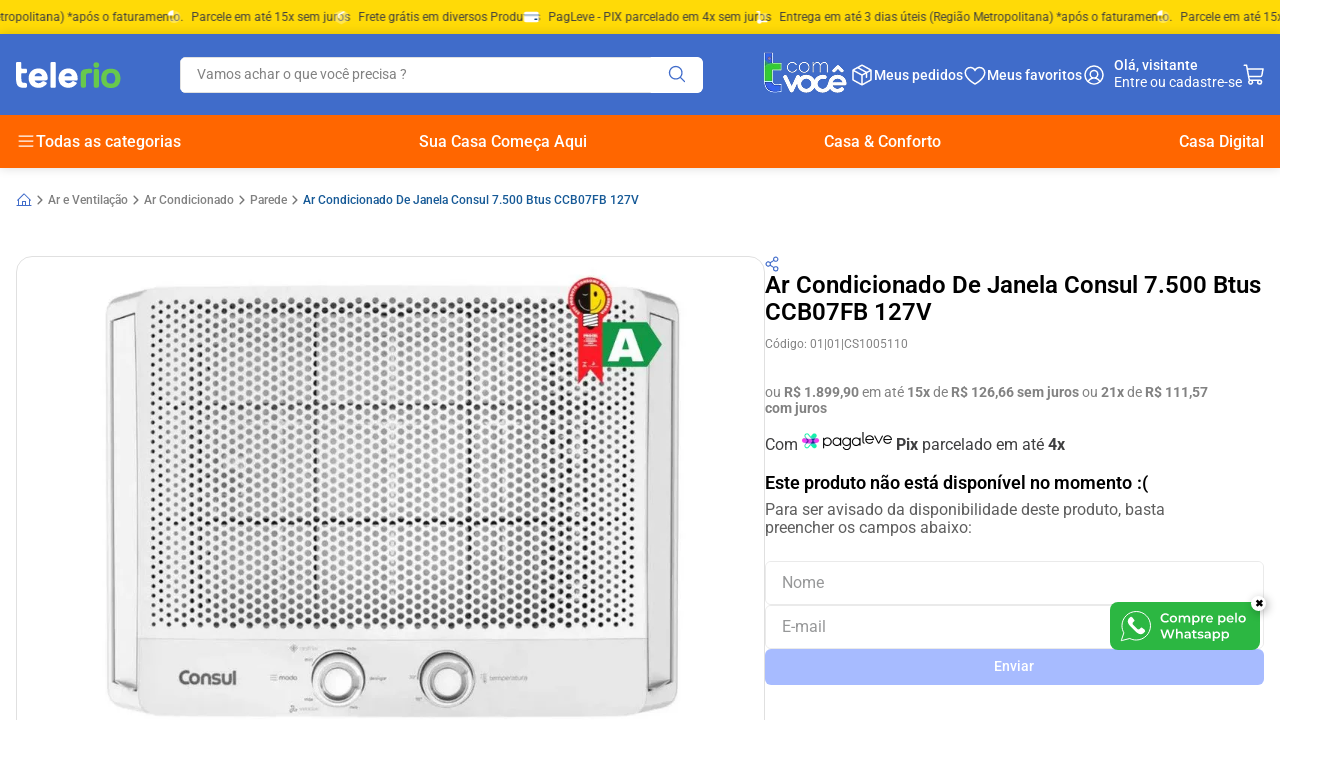

--- FILE ---
content_type: text/html; charset=utf-8
request_url: https://www.google.com/recaptcha/enterprise/anchor?ar=1&k=6LdV7CIpAAAAAPUrHXWlFArQ5hSiNQJk6Ja-vcYM&co=aHR0cHM6Ly93d3cudGVsZXJpby5jb20uYnI6NDQz&hl=pt-BR&v=PoyoqOPhxBO7pBk68S4YbpHZ&size=invisible&anchor-ms=20000&execute-ms=30000&cb=66ez1phcqqa9
body_size: 49209
content:
<!DOCTYPE HTML><html dir="ltr" lang="pt-BR"><head><meta http-equiv="Content-Type" content="text/html; charset=UTF-8">
<meta http-equiv="X-UA-Compatible" content="IE=edge">
<title>reCAPTCHA</title>
<style type="text/css">
/* cyrillic-ext */
@font-face {
  font-family: 'Roboto';
  font-style: normal;
  font-weight: 400;
  font-stretch: 100%;
  src: url(//fonts.gstatic.com/s/roboto/v48/KFO7CnqEu92Fr1ME7kSn66aGLdTylUAMa3GUBHMdazTgWw.woff2) format('woff2');
  unicode-range: U+0460-052F, U+1C80-1C8A, U+20B4, U+2DE0-2DFF, U+A640-A69F, U+FE2E-FE2F;
}
/* cyrillic */
@font-face {
  font-family: 'Roboto';
  font-style: normal;
  font-weight: 400;
  font-stretch: 100%;
  src: url(//fonts.gstatic.com/s/roboto/v48/KFO7CnqEu92Fr1ME7kSn66aGLdTylUAMa3iUBHMdazTgWw.woff2) format('woff2');
  unicode-range: U+0301, U+0400-045F, U+0490-0491, U+04B0-04B1, U+2116;
}
/* greek-ext */
@font-face {
  font-family: 'Roboto';
  font-style: normal;
  font-weight: 400;
  font-stretch: 100%;
  src: url(//fonts.gstatic.com/s/roboto/v48/KFO7CnqEu92Fr1ME7kSn66aGLdTylUAMa3CUBHMdazTgWw.woff2) format('woff2');
  unicode-range: U+1F00-1FFF;
}
/* greek */
@font-face {
  font-family: 'Roboto';
  font-style: normal;
  font-weight: 400;
  font-stretch: 100%;
  src: url(//fonts.gstatic.com/s/roboto/v48/KFO7CnqEu92Fr1ME7kSn66aGLdTylUAMa3-UBHMdazTgWw.woff2) format('woff2');
  unicode-range: U+0370-0377, U+037A-037F, U+0384-038A, U+038C, U+038E-03A1, U+03A3-03FF;
}
/* math */
@font-face {
  font-family: 'Roboto';
  font-style: normal;
  font-weight: 400;
  font-stretch: 100%;
  src: url(//fonts.gstatic.com/s/roboto/v48/KFO7CnqEu92Fr1ME7kSn66aGLdTylUAMawCUBHMdazTgWw.woff2) format('woff2');
  unicode-range: U+0302-0303, U+0305, U+0307-0308, U+0310, U+0312, U+0315, U+031A, U+0326-0327, U+032C, U+032F-0330, U+0332-0333, U+0338, U+033A, U+0346, U+034D, U+0391-03A1, U+03A3-03A9, U+03B1-03C9, U+03D1, U+03D5-03D6, U+03F0-03F1, U+03F4-03F5, U+2016-2017, U+2034-2038, U+203C, U+2040, U+2043, U+2047, U+2050, U+2057, U+205F, U+2070-2071, U+2074-208E, U+2090-209C, U+20D0-20DC, U+20E1, U+20E5-20EF, U+2100-2112, U+2114-2115, U+2117-2121, U+2123-214F, U+2190, U+2192, U+2194-21AE, U+21B0-21E5, U+21F1-21F2, U+21F4-2211, U+2213-2214, U+2216-22FF, U+2308-230B, U+2310, U+2319, U+231C-2321, U+2336-237A, U+237C, U+2395, U+239B-23B7, U+23D0, U+23DC-23E1, U+2474-2475, U+25AF, U+25B3, U+25B7, U+25BD, U+25C1, U+25CA, U+25CC, U+25FB, U+266D-266F, U+27C0-27FF, U+2900-2AFF, U+2B0E-2B11, U+2B30-2B4C, U+2BFE, U+3030, U+FF5B, U+FF5D, U+1D400-1D7FF, U+1EE00-1EEFF;
}
/* symbols */
@font-face {
  font-family: 'Roboto';
  font-style: normal;
  font-weight: 400;
  font-stretch: 100%;
  src: url(//fonts.gstatic.com/s/roboto/v48/KFO7CnqEu92Fr1ME7kSn66aGLdTylUAMaxKUBHMdazTgWw.woff2) format('woff2');
  unicode-range: U+0001-000C, U+000E-001F, U+007F-009F, U+20DD-20E0, U+20E2-20E4, U+2150-218F, U+2190, U+2192, U+2194-2199, U+21AF, U+21E6-21F0, U+21F3, U+2218-2219, U+2299, U+22C4-22C6, U+2300-243F, U+2440-244A, U+2460-24FF, U+25A0-27BF, U+2800-28FF, U+2921-2922, U+2981, U+29BF, U+29EB, U+2B00-2BFF, U+4DC0-4DFF, U+FFF9-FFFB, U+10140-1018E, U+10190-1019C, U+101A0, U+101D0-101FD, U+102E0-102FB, U+10E60-10E7E, U+1D2C0-1D2D3, U+1D2E0-1D37F, U+1F000-1F0FF, U+1F100-1F1AD, U+1F1E6-1F1FF, U+1F30D-1F30F, U+1F315, U+1F31C, U+1F31E, U+1F320-1F32C, U+1F336, U+1F378, U+1F37D, U+1F382, U+1F393-1F39F, U+1F3A7-1F3A8, U+1F3AC-1F3AF, U+1F3C2, U+1F3C4-1F3C6, U+1F3CA-1F3CE, U+1F3D4-1F3E0, U+1F3ED, U+1F3F1-1F3F3, U+1F3F5-1F3F7, U+1F408, U+1F415, U+1F41F, U+1F426, U+1F43F, U+1F441-1F442, U+1F444, U+1F446-1F449, U+1F44C-1F44E, U+1F453, U+1F46A, U+1F47D, U+1F4A3, U+1F4B0, U+1F4B3, U+1F4B9, U+1F4BB, U+1F4BF, U+1F4C8-1F4CB, U+1F4D6, U+1F4DA, U+1F4DF, U+1F4E3-1F4E6, U+1F4EA-1F4ED, U+1F4F7, U+1F4F9-1F4FB, U+1F4FD-1F4FE, U+1F503, U+1F507-1F50B, U+1F50D, U+1F512-1F513, U+1F53E-1F54A, U+1F54F-1F5FA, U+1F610, U+1F650-1F67F, U+1F687, U+1F68D, U+1F691, U+1F694, U+1F698, U+1F6AD, U+1F6B2, U+1F6B9-1F6BA, U+1F6BC, U+1F6C6-1F6CF, U+1F6D3-1F6D7, U+1F6E0-1F6EA, U+1F6F0-1F6F3, U+1F6F7-1F6FC, U+1F700-1F7FF, U+1F800-1F80B, U+1F810-1F847, U+1F850-1F859, U+1F860-1F887, U+1F890-1F8AD, U+1F8B0-1F8BB, U+1F8C0-1F8C1, U+1F900-1F90B, U+1F93B, U+1F946, U+1F984, U+1F996, U+1F9E9, U+1FA00-1FA6F, U+1FA70-1FA7C, U+1FA80-1FA89, U+1FA8F-1FAC6, U+1FACE-1FADC, U+1FADF-1FAE9, U+1FAF0-1FAF8, U+1FB00-1FBFF;
}
/* vietnamese */
@font-face {
  font-family: 'Roboto';
  font-style: normal;
  font-weight: 400;
  font-stretch: 100%;
  src: url(//fonts.gstatic.com/s/roboto/v48/KFO7CnqEu92Fr1ME7kSn66aGLdTylUAMa3OUBHMdazTgWw.woff2) format('woff2');
  unicode-range: U+0102-0103, U+0110-0111, U+0128-0129, U+0168-0169, U+01A0-01A1, U+01AF-01B0, U+0300-0301, U+0303-0304, U+0308-0309, U+0323, U+0329, U+1EA0-1EF9, U+20AB;
}
/* latin-ext */
@font-face {
  font-family: 'Roboto';
  font-style: normal;
  font-weight: 400;
  font-stretch: 100%;
  src: url(//fonts.gstatic.com/s/roboto/v48/KFO7CnqEu92Fr1ME7kSn66aGLdTylUAMa3KUBHMdazTgWw.woff2) format('woff2');
  unicode-range: U+0100-02BA, U+02BD-02C5, U+02C7-02CC, U+02CE-02D7, U+02DD-02FF, U+0304, U+0308, U+0329, U+1D00-1DBF, U+1E00-1E9F, U+1EF2-1EFF, U+2020, U+20A0-20AB, U+20AD-20C0, U+2113, U+2C60-2C7F, U+A720-A7FF;
}
/* latin */
@font-face {
  font-family: 'Roboto';
  font-style: normal;
  font-weight: 400;
  font-stretch: 100%;
  src: url(//fonts.gstatic.com/s/roboto/v48/KFO7CnqEu92Fr1ME7kSn66aGLdTylUAMa3yUBHMdazQ.woff2) format('woff2');
  unicode-range: U+0000-00FF, U+0131, U+0152-0153, U+02BB-02BC, U+02C6, U+02DA, U+02DC, U+0304, U+0308, U+0329, U+2000-206F, U+20AC, U+2122, U+2191, U+2193, U+2212, U+2215, U+FEFF, U+FFFD;
}
/* cyrillic-ext */
@font-face {
  font-family: 'Roboto';
  font-style: normal;
  font-weight: 500;
  font-stretch: 100%;
  src: url(//fonts.gstatic.com/s/roboto/v48/KFO7CnqEu92Fr1ME7kSn66aGLdTylUAMa3GUBHMdazTgWw.woff2) format('woff2');
  unicode-range: U+0460-052F, U+1C80-1C8A, U+20B4, U+2DE0-2DFF, U+A640-A69F, U+FE2E-FE2F;
}
/* cyrillic */
@font-face {
  font-family: 'Roboto';
  font-style: normal;
  font-weight: 500;
  font-stretch: 100%;
  src: url(//fonts.gstatic.com/s/roboto/v48/KFO7CnqEu92Fr1ME7kSn66aGLdTylUAMa3iUBHMdazTgWw.woff2) format('woff2');
  unicode-range: U+0301, U+0400-045F, U+0490-0491, U+04B0-04B1, U+2116;
}
/* greek-ext */
@font-face {
  font-family: 'Roboto';
  font-style: normal;
  font-weight: 500;
  font-stretch: 100%;
  src: url(//fonts.gstatic.com/s/roboto/v48/KFO7CnqEu92Fr1ME7kSn66aGLdTylUAMa3CUBHMdazTgWw.woff2) format('woff2');
  unicode-range: U+1F00-1FFF;
}
/* greek */
@font-face {
  font-family: 'Roboto';
  font-style: normal;
  font-weight: 500;
  font-stretch: 100%;
  src: url(//fonts.gstatic.com/s/roboto/v48/KFO7CnqEu92Fr1ME7kSn66aGLdTylUAMa3-UBHMdazTgWw.woff2) format('woff2');
  unicode-range: U+0370-0377, U+037A-037F, U+0384-038A, U+038C, U+038E-03A1, U+03A3-03FF;
}
/* math */
@font-face {
  font-family: 'Roboto';
  font-style: normal;
  font-weight: 500;
  font-stretch: 100%;
  src: url(//fonts.gstatic.com/s/roboto/v48/KFO7CnqEu92Fr1ME7kSn66aGLdTylUAMawCUBHMdazTgWw.woff2) format('woff2');
  unicode-range: U+0302-0303, U+0305, U+0307-0308, U+0310, U+0312, U+0315, U+031A, U+0326-0327, U+032C, U+032F-0330, U+0332-0333, U+0338, U+033A, U+0346, U+034D, U+0391-03A1, U+03A3-03A9, U+03B1-03C9, U+03D1, U+03D5-03D6, U+03F0-03F1, U+03F4-03F5, U+2016-2017, U+2034-2038, U+203C, U+2040, U+2043, U+2047, U+2050, U+2057, U+205F, U+2070-2071, U+2074-208E, U+2090-209C, U+20D0-20DC, U+20E1, U+20E5-20EF, U+2100-2112, U+2114-2115, U+2117-2121, U+2123-214F, U+2190, U+2192, U+2194-21AE, U+21B0-21E5, U+21F1-21F2, U+21F4-2211, U+2213-2214, U+2216-22FF, U+2308-230B, U+2310, U+2319, U+231C-2321, U+2336-237A, U+237C, U+2395, U+239B-23B7, U+23D0, U+23DC-23E1, U+2474-2475, U+25AF, U+25B3, U+25B7, U+25BD, U+25C1, U+25CA, U+25CC, U+25FB, U+266D-266F, U+27C0-27FF, U+2900-2AFF, U+2B0E-2B11, U+2B30-2B4C, U+2BFE, U+3030, U+FF5B, U+FF5D, U+1D400-1D7FF, U+1EE00-1EEFF;
}
/* symbols */
@font-face {
  font-family: 'Roboto';
  font-style: normal;
  font-weight: 500;
  font-stretch: 100%;
  src: url(//fonts.gstatic.com/s/roboto/v48/KFO7CnqEu92Fr1ME7kSn66aGLdTylUAMaxKUBHMdazTgWw.woff2) format('woff2');
  unicode-range: U+0001-000C, U+000E-001F, U+007F-009F, U+20DD-20E0, U+20E2-20E4, U+2150-218F, U+2190, U+2192, U+2194-2199, U+21AF, U+21E6-21F0, U+21F3, U+2218-2219, U+2299, U+22C4-22C6, U+2300-243F, U+2440-244A, U+2460-24FF, U+25A0-27BF, U+2800-28FF, U+2921-2922, U+2981, U+29BF, U+29EB, U+2B00-2BFF, U+4DC0-4DFF, U+FFF9-FFFB, U+10140-1018E, U+10190-1019C, U+101A0, U+101D0-101FD, U+102E0-102FB, U+10E60-10E7E, U+1D2C0-1D2D3, U+1D2E0-1D37F, U+1F000-1F0FF, U+1F100-1F1AD, U+1F1E6-1F1FF, U+1F30D-1F30F, U+1F315, U+1F31C, U+1F31E, U+1F320-1F32C, U+1F336, U+1F378, U+1F37D, U+1F382, U+1F393-1F39F, U+1F3A7-1F3A8, U+1F3AC-1F3AF, U+1F3C2, U+1F3C4-1F3C6, U+1F3CA-1F3CE, U+1F3D4-1F3E0, U+1F3ED, U+1F3F1-1F3F3, U+1F3F5-1F3F7, U+1F408, U+1F415, U+1F41F, U+1F426, U+1F43F, U+1F441-1F442, U+1F444, U+1F446-1F449, U+1F44C-1F44E, U+1F453, U+1F46A, U+1F47D, U+1F4A3, U+1F4B0, U+1F4B3, U+1F4B9, U+1F4BB, U+1F4BF, U+1F4C8-1F4CB, U+1F4D6, U+1F4DA, U+1F4DF, U+1F4E3-1F4E6, U+1F4EA-1F4ED, U+1F4F7, U+1F4F9-1F4FB, U+1F4FD-1F4FE, U+1F503, U+1F507-1F50B, U+1F50D, U+1F512-1F513, U+1F53E-1F54A, U+1F54F-1F5FA, U+1F610, U+1F650-1F67F, U+1F687, U+1F68D, U+1F691, U+1F694, U+1F698, U+1F6AD, U+1F6B2, U+1F6B9-1F6BA, U+1F6BC, U+1F6C6-1F6CF, U+1F6D3-1F6D7, U+1F6E0-1F6EA, U+1F6F0-1F6F3, U+1F6F7-1F6FC, U+1F700-1F7FF, U+1F800-1F80B, U+1F810-1F847, U+1F850-1F859, U+1F860-1F887, U+1F890-1F8AD, U+1F8B0-1F8BB, U+1F8C0-1F8C1, U+1F900-1F90B, U+1F93B, U+1F946, U+1F984, U+1F996, U+1F9E9, U+1FA00-1FA6F, U+1FA70-1FA7C, U+1FA80-1FA89, U+1FA8F-1FAC6, U+1FACE-1FADC, U+1FADF-1FAE9, U+1FAF0-1FAF8, U+1FB00-1FBFF;
}
/* vietnamese */
@font-face {
  font-family: 'Roboto';
  font-style: normal;
  font-weight: 500;
  font-stretch: 100%;
  src: url(//fonts.gstatic.com/s/roboto/v48/KFO7CnqEu92Fr1ME7kSn66aGLdTylUAMa3OUBHMdazTgWw.woff2) format('woff2');
  unicode-range: U+0102-0103, U+0110-0111, U+0128-0129, U+0168-0169, U+01A0-01A1, U+01AF-01B0, U+0300-0301, U+0303-0304, U+0308-0309, U+0323, U+0329, U+1EA0-1EF9, U+20AB;
}
/* latin-ext */
@font-face {
  font-family: 'Roboto';
  font-style: normal;
  font-weight: 500;
  font-stretch: 100%;
  src: url(//fonts.gstatic.com/s/roboto/v48/KFO7CnqEu92Fr1ME7kSn66aGLdTylUAMa3KUBHMdazTgWw.woff2) format('woff2');
  unicode-range: U+0100-02BA, U+02BD-02C5, U+02C7-02CC, U+02CE-02D7, U+02DD-02FF, U+0304, U+0308, U+0329, U+1D00-1DBF, U+1E00-1E9F, U+1EF2-1EFF, U+2020, U+20A0-20AB, U+20AD-20C0, U+2113, U+2C60-2C7F, U+A720-A7FF;
}
/* latin */
@font-face {
  font-family: 'Roboto';
  font-style: normal;
  font-weight: 500;
  font-stretch: 100%;
  src: url(//fonts.gstatic.com/s/roboto/v48/KFO7CnqEu92Fr1ME7kSn66aGLdTylUAMa3yUBHMdazQ.woff2) format('woff2');
  unicode-range: U+0000-00FF, U+0131, U+0152-0153, U+02BB-02BC, U+02C6, U+02DA, U+02DC, U+0304, U+0308, U+0329, U+2000-206F, U+20AC, U+2122, U+2191, U+2193, U+2212, U+2215, U+FEFF, U+FFFD;
}
/* cyrillic-ext */
@font-face {
  font-family: 'Roboto';
  font-style: normal;
  font-weight: 900;
  font-stretch: 100%;
  src: url(//fonts.gstatic.com/s/roboto/v48/KFO7CnqEu92Fr1ME7kSn66aGLdTylUAMa3GUBHMdazTgWw.woff2) format('woff2');
  unicode-range: U+0460-052F, U+1C80-1C8A, U+20B4, U+2DE0-2DFF, U+A640-A69F, U+FE2E-FE2F;
}
/* cyrillic */
@font-face {
  font-family: 'Roboto';
  font-style: normal;
  font-weight: 900;
  font-stretch: 100%;
  src: url(//fonts.gstatic.com/s/roboto/v48/KFO7CnqEu92Fr1ME7kSn66aGLdTylUAMa3iUBHMdazTgWw.woff2) format('woff2');
  unicode-range: U+0301, U+0400-045F, U+0490-0491, U+04B0-04B1, U+2116;
}
/* greek-ext */
@font-face {
  font-family: 'Roboto';
  font-style: normal;
  font-weight: 900;
  font-stretch: 100%;
  src: url(//fonts.gstatic.com/s/roboto/v48/KFO7CnqEu92Fr1ME7kSn66aGLdTylUAMa3CUBHMdazTgWw.woff2) format('woff2');
  unicode-range: U+1F00-1FFF;
}
/* greek */
@font-face {
  font-family: 'Roboto';
  font-style: normal;
  font-weight: 900;
  font-stretch: 100%;
  src: url(//fonts.gstatic.com/s/roboto/v48/KFO7CnqEu92Fr1ME7kSn66aGLdTylUAMa3-UBHMdazTgWw.woff2) format('woff2');
  unicode-range: U+0370-0377, U+037A-037F, U+0384-038A, U+038C, U+038E-03A1, U+03A3-03FF;
}
/* math */
@font-face {
  font-family: 'Roboto';
  font-style: normal;
  font-weight: 900;
  font-stretch: 100%;
  src: url(//fonts.gstatic.com/s/roboto/v48/KFO7CnqEu92Fr1ME7kSn66aGLdTylUAMawCUBHMdazTgWw.woff2) format('woff2');
  unicode-range: U+0302-0303, U+0305, U+0307-0308, U+0310, U+0312, U+0315, U+031A, U+0326-0327, U+032C, U+032F-0330, U+0332-0333, U+0338, U+033A, U+0346, U+034D, U+0391-03A1, U+03A3-03A9, U+03B1-03C9, U+03D1, U+03D5-03D6, U+03F0-03F1, U+03F4-03F5, U+2016-2017, U+2034-2038, U+203C, U+2040, U+2043, U+2047, U+2050, U+2057, U+205F, U+2070-2071, U+2074-208E, U+2090-209C, U+20D0-20DC, U+20E1, U+20E5-20EF, U+2100-2112, U+2114-2115, U+2117-2121, U+2123-214F, U+2190, U+2192, U+2194-21AE, U+21B0-21E5, U+21F1-21F2, U+21F4-2211, U+2213-2214, U+2216-22FF, U+2308-230B, U+2310, U+2319, U+231C-2321, U+2336-237A, U+237C, U+2395, U+239B-23B7, U+23D0, U+23DC-23E1, U+2474-2475, U+25AF, U+25B3, U+25B7, U+25BD, U+25C1, U+25CA, U+25CC, U+25FB, U+266D-266F, U+27C0-27FF, U+2900-2AFF, U+2B0E-2B11, U+2B30-2B4C, U+2BFE, U+3030, U+FF5B, U+FF5D, U+1D400-1D7FF, U+1EE00-1EEFF;
}
/* symbols */
@font-face {
  font-family: 'Roboto';
  font-style: normal;
  font-weight: 900;
  font-stretch: 100%;
  src: url(//fonts.gstatic.com/s/roboto/v48/KFO7CnqEu92Fr1ME7kSn66aGLdTylUAMaxKUBHMdazTgWw.woff2) format('woff2');
  unicode-range: U+0001-000C, U+000E-001F, U+007F-009F, U+20DD-20E0, U+20E2-20E4, U+2150-218F, U+2190, U+2192, U+2194-2199, U+21AF, U+21E6-21F0, U+21F3, U+2218-2219, U+2299, U+22C4-22C6, U+2300-243F, U+2440-244A, U+2460-24FF, U+25A0-27BF, U+2800-28FF, U+2921-2922, U+2981, U+29BF, U+29EB, U+2B00-2BFF, U+4DC0-4DFF, U+FFF9-FFFB, U+10140-1018E, U+10190-1019C, U+101A0, U+101D0-101FD, U+102E0-102FB, U+10E60-10E7E, U+1D2C0-1D2D3, U+1D2E0-1D37F, U+1F000-1F0FF, U+1F100-1F1AD, U+1F1E6-1F1FF, U+1F30D-1F30F, U+1F315, U+1F31C, U+1F31E, U+1F320-1F32C, U+1F336, U+1F378, U+1F37D, U+1F382, U+1F393-1F39F, U+1F3A7-1F3A8, U+1F3AC-1F3AF, U+1F3C2, U+1F3C4-1F3C6, U+1F3CA-1F3CE, U+1F3D4-1F3E0, U+1F3ED, U+1F3F1-1F3F3, U+1F3F5-1F3F7, U+1F408, U+1F415, U+1F41F, U+1F426, U+1F43F, U+1F441-1F442, U+1F444, U+1F446-1F449, U+1F44C-1F44E, U+1F453, U+1F46A, U+1F47D, U+1F4A3, U+1F4B0, U+1F4B3, U+1F4B9, U+1F4BB, U+1F4BF, U+1F4C8-1F4CB, U+1F4D6, U+1F4DA, U+1F4DF, U+1F4E3-1F4E6, U+1F4EA-1F4ED, U+1F4F7, U+1F4F9-1F4FB, U+1F4FD-1F4FE, U+1F503, U+1F507-1F50B, U+1F50D, U+1F512-1F513, U+1F53E-1F54A, U+1F54F-1F5FA, U+1F610, U+1F650-1F67F, U+1F687, U+1F68D, U+1F691, U+1F694, U+1F698, U+1F6AD, U+1F6B2, U+1F6B9-1F6BA, U+1F6BC, U+1F6C6-1F6CF, U+1F6D3-1F6D7, U+1F6E0-1F6EA, U+1F6F0-1F6F3, U+1F6F7-1F6FC, U+1F700-1F7FF, U+1F800-1F80B, U+1F810-1F847, U+1F850-1F859, U+1F860-1F887, U+1F890-1F8AD, U+1F8B0-1F8BB, U+1F8C0-1F8C1, U+1F900-1F90B, U+1F93B, U+1F946, U+1F984, U+1F996, U+1F9E9, U+1FA00-1FA6F, U+1FA70-1FA7C, U+1FA80-1FA89, U+1FA8F-1FAC6, U+1FACE-1FADC, U+1FADF-1FAE9, U+1FAF0-1FAF8, U+1FB00-1FBFF;
}
/* vietnamese */
@font-face {
  font-family: 'Roboto';
  font-style: normal;
  font-weight: 900;
  font-stretch: 100%;
  src: url(//fonts.gstatic.com/s/roboto/v48/KFO7CnqEu92Fr1ME7kSn66aGLdTylUAMa3OUBHMdazTgWw.woff2) format('woff2');
  unicode-range: U+0102-0103, U+0110-0111, U+0128-0129, U+0168-0169, U+01A0-01A1, U+01AF-01B0, U+0300-0301, U+0303-0304, U+0308-0309, U+0323, U+0329, U+1EA0-1EF9, U+20AB;
}
/* latin-ext */
@font-face {
  font-family: 'Roboto';
  font-style: normal;
  font-weight: 900;
  font-stretch: 100%;
  src: url(//fonts.gstatic.com/s/roboto/v48/KFO7CnqEu92Fr1ME7kSn66aGLdTylUAMa3KUBHMdazTgWw.woff2) format('woff2');
  unicode-range: U+0100-02BA, U+02BD-02C5, U+02C7-02CC, U+02CE-02D7, U+02DD-02FF, U+0304, U+0308, U+0329, U+1D00-1DBF, U+1E00-1E9F, U+1EF2-1EFF, U+2020, U+20A0-20AB, U+20AD-20C0, U+2113, U+2C60-2C7F, U+A720-A7FF;
}
/* latin */
@font-face {
  font-family: 'Roboto';
  font-style: normal;
  font-weight: 900;
  font-stretch: 100%;
  src: url(//fonts.gstatic.com/s/roboto/v48/KFO7CnqEu92Fr1ME7kSn66aGLdTylUAMa3yUBHMdazQ.woff2) format('woff2');
  unicode-range: U+0000-00FF, U+0131, U+0152-0153, U+02BB-02BC, U+02C6, U+02DA, U+02DC, U+0304, U+0308, U+0329, U+2000-206F, U+20AC, U+2122, U+2191, U+2193, U+2212, U+2215, U+FEFF, U+FFFD;
}

</style>
<link rel="stylesheet" type="text/css" href="https://www.gstatic.com/recaptcha/releases/PoyoqOPhxBO7pBk68S4YbpHZ/styles__ltr.css">
<script nonce="nzcerF3o5jhc_zFxio1F3Q" type="text/javascript">window['__recaptcha_api'] = 'https://www.google.com/recaptcha/enterprise/';</script>
<script type="text/javascript" src="https://www.gstatic.com/recaptcha/releases/PoyoqOPhxBO7pBk68S4YbpHZ/recaptcha__pt_br.js" nonce="nzcerF3o5jhc_zFxio1F3Q">
      
    </script></head>
<body><div id="rc-anchor-alert" class="rc-anchor-alert"></div>
<input type="hidden" id="recaptcha-token" value="[base64]">
<script type="text/javascript" nonce="nzcerF3o5jhc_zFxio1F3Q">
      recaptcha.anchor.Main.init("[\x22ainput\x22,[\x22bgdata\x22,\x22\x22,\[base64]/[base64]/[base64]/[base64]/[base64]/[base64]/[base64]/[base64]/[base64]/[base64]\\u003d\x22,\[base64]\\u003d\x22,\[base64]/[base64]/DoMK6w7jCtjpVwo7CtjgbBcKZJMKfV8K6w4V9wqI/w4lyWkfCq8O1N23Cg8KgBE1Ww6TDtiwKQyrCmMOcw54TwqonLzBve8OAwqbDiG/DucOSdsKDZMKyG8O3WnDCvMOgw77DpzIvw6HDi8KZwpTDnghDwr7Cu8KxwqRAw4Ffw73Ds38wO0jCn8OLWMOaw59dw4HDji/CrE8Qw7Rgw57CpjLDgjRHAsOmA37DqMK6HwXDgSwiL8KKwrnDkcK0bMKCJGVFw4pNLMKZw5DChcKgw53CucKxUy0HwqrCjCVwFcKdw7TCmBk/KS/DmMKfwrEuw5PDi2JAGMK5wpvCjSXDpH1OwpzDk8OGw47CocOlw6pgY8O3c3QKXcO9cUxHPjdjw4XDmh99wqBqwoVXw4DDuQZXwpXCnxoowpRBwoFhVh/DncKxwrtKw7tOMTx6w7Bpw7jCuMKjNwxYFmLDtnTCl8KBwoDDiTkCw7Uaw4fDogvDnsKOw5zCpm50w5lEw7sffMKfwqvDrBTDvH0qaEJKwqHCrh7DpjXClzNdwrHCmRHCiVs/[base64]/[base64]/DsMOsUsKjFgTDiC3CnAo8wogPPTPCg8OSwpAlSmbDnSrDlsOWGWnDgcKaLDteAcKFAEZswpLDscKeaVUjw7BKZDw8w5w2ICLDv8OJwpEcasOzwobCucOsOD7CuMO8w4HDhz3DicOUw64Rw7oWBl7Cq8KxOMKXDTvDscKnJ1TCosOLwoRbfzANw4c4PkhvKsOMwptdw5/Cm8OMw5VeSSHCq3ofwpJ8w4USw6khw5wOw4XCjMOVw5kAW8OUCgbDpMK6wr9iwqXDn2rDpsK9w4N5GGxhwpDDk8Oxw7xYExFTw7PCqmLCvcO9f8KPw5/Ct1F/wpRlw6I7wobCvMO4w5VCbXbDqDLDqg3CucK2ScK6wqMvw7nCocO7KQXCo0XCvHDCtX7CvMOlGMOPdMKxU3vDv8K8wo/CpcO4TMOuw5nDhcO8d8KxLcKkY8Ouw4pADMOuPcOmw7TCncKlw6cSwpVIw7xRw6NOwq/DqMOcw5HDlsOIZiNzPFxzXghWwqsawqfDmsOgw6/DgG/Dt8O2KBUwwowPBlo/w4l6FEvCvBXCojx2wrRDw7EGwrd5w4Fdwo7CjxN0X8Oyw7bDrDFFw7bChXfDisOOTMKmw5TCkcK2wrvDjcKYw5/DnjvDiWV7w57DhBAtEMK6wpwqwrDDvhPCnsKnBsOTwo3DmcKlO8KJwq8zJzTDpcOvNgUDYg99PmJIHmLCj8Ope30vw7NhwpgvBjVOwrbDnsOrZGR4SMKNL3lvUAcwV8OjU8O9DsKlJMK1wpcUw6J3wpkrwqMFw7RESgITMF1AwpQ/[base64]/CuwfChjjDvUoJO8KmVyTCmcO2wo9Aw5g2VsKTwrLCgzLDtcO9CELCrGQWDcKhf8K8DmDCnTnCjmfDmntsYMKxwpzDqzgKNGJPbDJLcEtUw6ZTAijDnXLDucKJw6PCnTNBNk/DuBIhJSnCsMOlw7V5ScKMTlkfwr1Hdih/w4DCi8OIw6PCqzMFwoNzfGcSwoE8w6PCoyZOwqliF8KDw5rClsOiw64Fw7dhasOrwrDDvMKvF8OUwqzDnSLDoCDCgcOkwpHDpzEYagBewqPDvCXDpcKsPnzCixxowqXDtwrDvnIPw6AOw4PDr8O6wpwzwpTCtjTCocOgwolmSlQLwrVzI8KNw73Cr13DrHPCuw/CtsOsw5l6wprDncK6wrnCij9oO8OAwqPDkcOvwrxHIALDgMOXwr5GW8K/wrrCncOnw43CsMKuwrTDnE/[base64]/[base64]/CnwTDlXfDo8Khwoo8w4wZYFwRwrTCuS/CgMK7wqdkw6XCksOabcKxwr1swqJvwrTCrCzDpcORa1jDjMKBwpHDssOqT8O1wrhKwqdddGxsIkpcHGfDk31+wok4w6/[base64]/DmMKpF3fChMK1wqnCh2jCp8KxK8KqQ8O1MsKpw7/CmcK5PMOGw5siw5tWOsKzw79DwrpLRE40w6Vkw63Di8KLw6pTwrHDsMO8w75mwoPDgn/Dr8KMwrDDrX5Ka8KOw5XClnsZw5wgVMOZw6QdAMOwDTZXw7MYZsOuNRYGwqU6w59rwoVzRhB9MjTDicOSBQLCpVcCw4nDlMOXw4XDqF/CtknCncKkw6UGw53Dny9MIMOmw5cGw7rCkjTDvjjDkcOKw4jDmhLCmMOFwqzDuFfDpcOMwp3CssKywpHDm10IXsO0w4guw73CoMOkfFbCt8OReCDDqg3DuyEiw7DDijjDvFbDl8KdD1/CpsOFw58uVsKLDyoTJwjDvHcLwqB7LBPDgGrDisODw48DwqBIw5pnPsOHw6k7DMO7w618eAJEw5jDrsOcecOoez8owoRjZMKRw7RWBwx+w7vDi8O8wpwbXmDCnsOHAcKCwqjCpcKXwqfDiTvCssKpRhnDuk/CozTDjSIoFcKswpvChRjClFEiaQrDnhsbw4nDjMKXD1M4w6txwpwrw7zDg8Otw68LwpIRwrDDlMKHIsO3d8KXFMKewpjCpcKNwpU9c8OwcHxZw4nCt8Kna3kjHiE+Omh9w7vDl0t1LS08YlrDhy7DqgXChk0ywq/[base64]/DksOiw7dgSGIuZcKxw4dCFcOuwrEUwp5JwrplG8KKZlzCncOYK8K9W8OnNAXCvsOswpnClcOOT1ZOw6zDiyI0MSTChlPCvTkCw6rDnQTCjg4odnHCihhVwrHDgcOSw7HDgwANw57DmcOiw5/ChCM+HcKPwqZRw59CMsOPPSzCssOwM8KbK0TCtMKhw4cSw4smH8Kbw7zChzAEw7PDg8OzCB/CryQdw4hxw6XDpcODwoY1worDjFkkw4Ymw6k5aG7CpsK+BcKoHMOxKMKjU8KwIX1SQSxxHH3Ch8Oiw7DCsSBkwro4w5bDsMO9cMOiwpLCrTRCw6JUbyDDnhnCmFtow7oZcA7DtTNJwoASw4APWMKKZiNzw7MCO8OGP2d6w5NEw6fCuHQ4w4ZMw7JWw4/DrhlyLE1yZMKlVMOSMsKwZ21XcMOkwpTCm8OWw7QaH8KWEMKdw4TDssOAJsO3w5bDlVldLMKCS0wXWcKRwqZfSF7DvsKiwoNSb2wSw7JgVcKCwpMGVcKpwoXDiHpxf3cYwpFhwqlCSnAhbsKDdsOYPk3Dp8Oowr/DsHZRGcOYdAcIw4rCmMK9CMO8Y8Kcwo9YwpTCmCckwqg/TnXDo0QAw5khMGXCssO0cTN5bVvDsMO8bw3CgTjDqxl6XlJ8worDk1jDrkt+wobDnj0Wwp0BwrwvNMK0w5J6FHXDn8Kcw4tSKiwfb8O/w4HDnkUtbwjDvjrDtcOGwqF5wqPDrgvClMKUQsOvwqTDhMO/[base64]/CsQ1PV8OPCkHCj0EowpI+bzjDpMOCUsONw5vCuGkVwovCoMKTcFPDmFxWw58fHcKZeMOBXAtJFcK1w4TDjsO3PgQ6YhM5woHDpCvCrETDgMOobj4kD8KTF8O1wpNCJMOhw6zCuSLDpwHClCjCokNewrhHbEZSw4/CqsK0cznDoMO0w7HCmm9qwrI1w4jDnVDDvcKAEMK6wo3DnMKew67CtHrDmcK3wppvHVvCj8KAwp7DpQRRw4tPPB7DihdBVMOOw5DDrARew4JWKkzDn8KBVmJiT1kcw5/CmMKxQ2bDjQhgw6sjw5bCisOfZcKGLcOew4sFw7EfCcKiwqfCkcKFSQ/CrEzDpxEkworCtzAQMcKEUmZ2GEtowqfCkcKvPWpaB0zCqsKxw5NVw67CrMK+TMOHTsO3w7nDiFFvDXXDlRo/wqYow7zDkMOnWzIiwq3CnEl3w5vCrsOuIcOkc8KEaht9w6zCkAXCvlrCsF13XcKSw4hYZiM7wp5XJArCgAoJWsKUw7HCuj05wpbChiLChMOYwq7DnBzDlcKSE8K1w5/[base64]/Ds8K5D8OyHcOew6fCgypBA8KFwrRwPnnCpDXChB7DscOfwqdPB2rCqMKCw6/DuxB0IcO+w6vDpsOGY0PDscKSwoMnETJ9w6kYw7/DgcOLMsOQw5rCnMKow4UAw71LwqNRw6vDisK1bcOCUljCs8KKa1A/[base64]/[base64]/XsOrTcO5wppIwqR6w6/DmsK9FcOMwoZONkgjdsKPw6dXGxMkTDY5wo7DpcORDcKWHcOgTTrCty3Do8OYWsKhH3hSw7fDnMObQ8OywroyIMKcJ2XCucOtw5zDj0HCuSt9w4PCg8OQw60GbVJ0GcKKPBvCsAPCg0cxwpfDksO1w7DDsBvCqSpGDiNlfsOTwp09FsOvw6N/wqwOLsKjw4nClcOBw4gfwpLCmQRXUzfDtcOnw4NHUMKvw6XDv8K0w4/CnzNqwoI7TG9/akwgw7gowq9Rw5x1KMKLNsK/w4LDjkVJecOsw6LDkMK9FmdZw4/Ck1LDqXPDnzTClcK/cQBoAcOwZ8Kww7Yaw4/Cr07CpsOewqjCjMOPw5siR0p9LMOCWA7DjsOjDSd6wqY9w7/CtsOAw7/CvMKEwpfDohJTw5fCkMKFwppnwrnDoCZ4wr7DpcKtwpNNwpQJUcKMJcONw7HDpGtWZSxVwr7DnMOqwpnCl1/DlEfDvnvCtnTDmErDu0xbwqEnemLCm8KWwpPDl8KFw4BYQhbCqcKhwozDmWV9ecKHw4fCvWQDwot2Gksjwo4+BGvDt2Uvw5YkNl5Tw5zCnEYVwpteO8KdXjbDhWfCv8O9w7HCi8KBWMKVwr84wqfCocK/wqZ/N8OcwrjCn8KLNcK6ZCXDvMOjLSDDsUBAG8KtwpHCi8OgVsKPd8K/w4rCglzDkSLDqQHClxPCnMOEOS8Ow5B3w6zDrMKnPS/DpGbCsRQtw6bChMKeGcKxwqYxwqZTwo/[base64]/[base64]/CoXbCjHLDqcO2w6XDuSktw7TDoRpZAcOewrLDsA7CgyRRw4jCuncWworDgMKsYsKVbMKFwoXCo2Z4MwjDtX9TwpRfeh/CvUwewqHCpsKEeiEdwo9Zw7BawrwWw6gSIsOIRsOhw7RlwosgakTDpywMDcOmwrTCsA5PwpA4w7zDsMOECMO4M8KvFx8DwrRnw5bCm8K2fsKBL3R0IMOtAzvDulXDvG/DssK2V8Obw5onD8OWw5TCpBwQwrPCrsODaMK8wpbDoQrDjXsDwqAlw68awrxhwr8Nw7xwUcKnRsKfwqbDvsOkIcKIHDHDmykYXMOwwrfDjcOxw6VkasOAGMOxwonDp8ObLlBawqjCimHDncOfOsONwovCvjTDqwpuQcONKyZNE8Osw7kNw5whwo/[base64]/Uhw6w4XClFrDj2VTwpTCm8O4dHwmAg7DlcK5NiNaaMKWADvCo8KDOggvwqRywpXCtcOZSkbCo2vCksOAwozCusO+ZDHCsgjDnz7Cq8KjRk/DlAZZIxjCqSk/[base64]/DkH4WCcKWPHlnfD46ETYcPxbDpHrDkGLCiSFDwpkiw5ZZfcKuNng7AMKbw5bCpcKOwo7CkVkrw5YhfcKZQcOudlfCimpXw5dQDXbCqzXChcOSwqHCnVBcEmHDp2geZcOXwpsCKGNlVDx/SH4XM3fCsUfCucKvCW7Dtw/DginDtwHDuDLDnDTCuhTCh8OuD8OEFkvDtcKZekUQFjJ3UgbCsWsZcgtyScKMw4jDocOPQ8O/YcOPAMKGWS5NXWtnw5TCtcOFEmF+w7nDk1rCqsOgw7LDu2LDoxtEwohGwrM9JsKuwoLDglcPwo3DkkrCtMKBJMOAw5QvUsKVai1LJsKLw4hBw6zDrD/DlsOBw53DpMKFwoQVw4XDmnzDqsKiKcKHw6HCocO0wrbCh0PCo1NnXFPCmSEmw6USw6fCu2/DrcK/[base64]/w5cIwoJuW3LCr8KSw4XCpcKQYyzCrFjCmcKxZsOpw4RDc2HCi3vCvEknF8Ocw7RuQsKsaBDDhVjCrSpHw6sRHBvDgcOywpcOw73ClkvCkH0sFQNkacO2VyIXw7NuNMOfw6w4wpNRZiwsw4YGw5fDh8OaEMKBw6rCoy3Di0YiXEzDkMK1Jh9Gw5LClR/CiMKNwoYhcDTDmsOQFnnCrcORRmktXcOrdcOaw4BxQQPDosOPwq3DmQ7CnsKoPcK4SsO8eMKhe3QGAMKjwrnDlGgMwoIKJnfDtzPDmxjDu8OsFy9Bw4XClMOJw63CuMO+wrZlwrQ9w4pcw7J3woZAwqLDtsKxw7NCwr5kay/Cv8K4wrlcwo9sw7UCHcOsEMKZw4zDkMOVw4sWck3DoMOew6bCvF/Dt8KIw7/ClsOnwqc+F8OkWsK1S8OXBcKywrAdUcOTUyt6w53DmDU9w5pew63CjEHDrsODQMKJKB/[base64]/Cn8KKSMKfFMK6PwpHb8Kmw4jDosKMwptxXcKjw7ZKLA4dYXvDlsKKwq5GwqQ0NcOsw6QwIXxwNSzDnBFxwq7CnsKyw5zCgjlAw748XTPClsKPBlZ0wrLCicKHVCREP2zDrMKYwoQFw67DksKXVGEXwrJHVsOLdMKcWUDDixsKw45ww53Di8KbGcOveRg+w7fCgyNAw5/DocOcwrzCuX8NQQ3CjMOqw6I8Enpib8KVPC1Gw6pUwr4Mc13CvcO9KcK9woBDw7dWwpcfw5BGwrA6w6/DrVvDik0YMsO2GAdvb8OjK8OAM1LCvDgQc11xChQsFsKzwpZyw7AKwoDCgcKhIsKgBMODw4XCn8OBdGHDpsK6w4/[base64]/ChmlMwqxXEWDCimEMwoDDgMOSSQEYel53RTfDq8O9wrLCoQl3w60mGjZyOlxXwr1nd2Q3e2EDC3fCpA1ew7nDhQXCi8KRwo7CiVJkKksXwoLDqFrCpsOpw45Nw6NPw5HDisKMwpEDTB7DncKXwoA8w55HwpzCtsK+w6LDu2lHWRVcw5YKNl4/Yi3DhcK0woh3SktlfFU4w73Ck0vDsWXDmDLClQTDrcKqSAkFw5bDhBl5wqLCpcOkHG7DtsOsd8K0wpdiRMK1w49MNR7Dt27DuFTDsWlnwptEw78Zf8Kuw4IRwpd6GhhawrfChTfDhQQAw6NpWgbCm8KfXx0GwrIOfcO/ZMObwq7DhsK7QkViwrsfwo4nD8Ocw709O8Kfw6hRbcOQwqJGesKWwq8kHsOyBsOYCsKXGsOydsOKGQLCocKUw49vwqDDnBPCqWbDnMKAwr8ZdXsEAX7Cm8Ohwq7DmFvCiMKTJsK0QC0IYsKlw4BFMMO4w45bHcOdwrN5ecOnbsOMw7QDAcKHJ8Ozw6DCtGxNwosdXW/DqlTDj8KCwrTDhF4LGRbCpcOuwp0rw6bClcOMw5bDonnCtCYOG0kCMMOBwrh+ecOBw4HCqsK7ZMKmNsKhwq8gw5/DrlnCq8KvXl4XPSXDvsKFMsOAwrXDncKMMA/CthPDtERvw7TCh8O+w58TwpvCoCPDvULDtFJ0WV1BFcOPVMKCFcOhw4ZDwrQPKlfDl3UowrBCM2PCvcOrwopHMcKvwrM7PhhAwrcIw5M0XMO/QCbDrUcJX8OGLDURUcKAwrgkw5vDncKAcC/[base64]/OyBWw7vDkcKswrnDjSrCg0HDj3DCl8ONw6NHwrkRwrLDpBbCn28Lwr11NTfCjcKEYEPDtsKMGiXCncOyAcK2exrDnsKUw5/[base64]/DkibDo8OEw7/DkMOOZMOzwrjClcKTwoDCvwBJw4cLc8OQw61awodNwpzDkMK7Gg/[base64]/w5DDmioxwpzCsgkWwrPDocK1YMKww4rClcKwVWDDjcKzYMKZK8KJw5JQK8OCaETDicKgDz7DncOQwpDDg8KcFcKQw47DhXzDhMOCcMKNwrQuJQ3DiMOIDsOPwoNXwq1Xw4kZEsKdUU5qwrovw7RCOsOlw5/DqU46YMOsahtcwr/DicOowoA5w4Abw7k/wp7Dg8KkC8OQCsO7wqJYwqLCiV7Cv8OhEnhfZcONNcKwen9VT2PCrMOOB8Kuwrk0OcKBw7h5woMLw79pfcKhw7nCicOJwqtQDMKwZsKvSgzDkMO5w5HDg8Kawr/CklJoLsKGwpbClVs2w4rDksOvDMOvw6fCmsOqcXBJw5DCrj0Vw7vCkcKzeSk3UMO8FS3DucOQwqTDowFUKcKpIGXDp8KRWCsGQsOWSWlxw6zChyEpw7Zse2/Du8OpwpjDl8O5wrvDnMO/[base64]/[base64]/DpcKGek/DqsKuPjjCk0vDqBfDoyArAMOWGsKAGsOAw7hhw5E/[base64]/c8OIwqXCrQzCvsKPwrXCj8KCJDLDrR/[base64]/CvHrDqBkhNsO7BDvClDbChcK3c8OYwovChQ4NDsOBAMKLwpoIwqHCp37DjQsZw47CpsKPVMK9QcKyw55Pwp1MSsOaMRAMw6k/EC7DjsKew692PMKuwonCgh4fccOBwq/Co8KZw5jDjHokesKpEMKuwq00H3Q1w5JAwp/CkcK2w689bwvDnlrCl8K3wpBtwqhZw7rDsAILWMO7Zjc3w7bDtlXDv8KvwrdPwrvDucOdI15/d8OvwoDDgMKbFsO3w51Zw6wHw5lFN8OKw4nCosKKw4/DmMOMw78xKMO/aHbDhRlow6Ihw6x3WMKicTUmGijDq8OKQj5sRmd5wq0Hw5/DuDnCklxZwqwwK8OwRcOkwq5ITMOfI18ywq3Co8KHcMOTwqDDom16HMOWw6LCgsO7RSbDosOHAMOew6fDmsKLJcOYC8KCwoTDjVE3w4wYw6vDq2FeDMKcSTE1w4/CtDLCl8OSdcOKHsK8w7rCtcOuYMKxwo3Dg8OvwrRtdnsLwoLDi8KYw4hKfMOyKMK/wppjJ8OswrdLw6XCt8O1UcO4w5zDlcKXFlTDhQfDuMKuw6bCksKqcQtHNMOYBsOIwpQ+wpYcCkc3MCQvwqnDjQ7DpsKFUVDClFPDhUpvb1XConNGHcKqOMKFKGPCqgnDuMKNwo1AwpcTLhvCvsKKw6oTWHrCvhTDsXdgI8OUw5jDmg14w5/CmsOTJlofw73CnsODUV3CgmQmw4F+UcORecKjw5HChX/DtcKLw7nClcK3woovUsOWw43Cni8aw7/Dl8OHXCHCsiwVI3/Cil7DjsKYw64wFj7DrkDDp8OYwrw5wo3DnFrDry0awonChgjCnsOkM3cKPVPCvxfDmsKhwrnCi8O3S0/CsnvDrsOhVMOsw6XCtgEIw61II8OMQS11bcOKwo47wqPDoW1FLMKpAxoSw6PDksKkwpnDk8KowpzCucKmw451GsKgwpUuwo/CuMKjRVhQw7DCmcOCwovCicOhXsKzw6FPdHpJwpsewqB1fV9yw7J5JMOSw7QkMjHDnRxiTXDCrMKHw6jDpMKxwp9/ERzCp1TDqmDChcOjAHLChRzCs8KMw61owpHDjsKiXsKRwok/PQ4nwpHDs8KgIwNkIMOCXMOOJlXCssOjwp59CcO/GSgvw43Co8O0asKDw5zCm3DCokU0Tw8kYlvDi8KPwpDCtF4fYMOSFMOYw6nDsMOzPcOww7gPC8OjwpI5wqllwrbCmsKnJsKjwr3Dt8KyGsOjw77DmMOqw7fDjEzCsQM5w7IOBcKcwpvDmsKtScK+w4nDicOXCzk8w4/[base64]/CkH42w4HDuCsuwq/CuMOZw6PCkVDDsMK2w40AwrjDu8O1w6QRw6dgwrTDujzCt8OJOUs/csKoCxI9MMKLwoPCn8OWw6LCrsKmw6/CvMK/T1DDscOmwonDm8OyAWsDw7h5ECJAIsKFFMO5XsKjwp1+w7ppMQgIw6fDqU5MwqoDw4/Ctww5wr7CksKvwoXDuz1LVi9hIhrChcKRUQw2wq5Ef8Oxw5dvZsOBAcKKw47DiXzDssOXw6jDtgQowoPCuiLCkMOhOcKzw6XDm084wptNH8Oaw6VpBg/CiWVHYcOmw4/DuMO6w77Cgy5QwpobCyrDgw/CmGDDhMOjPzUZw5HCj8Oiw5vDqMOGwo7CpcO6XCHCpsKtwoLDrEJRwpPCs1PDqcO9Q8KpwrTCqcK6WSzCrHDCv8KAU8K+wozClzklwrjCucKlwr4xPcKaB1rCusKldHBVw4fDkDZWXcOGwrlhYsOww5pqwpYLw64hwqs7VsKvw7jCnsK/wrnDg8O1LmHCs3/CjH7DgklxwqnCkREIX8Kbw5U5a8KEHQEpXyduUcKkw5XDtcK4w6bChcKPVMOBSHw/[base64]/[base64]/w7sZfcKtMDkgGsK1w57ChizDpcKXJ8Obw7TCrsKswoQgASLCrkbDpwURw7t4wrfDj8KmwrzCqMK+w43DvlxzRsKXcnIoYmrDmHkAwrXDoE/CiGLChcO5wrBkwppbOsKARcKZH8KIw5s6Hi7CjMO3w6l3a8KjQRLDpcOrwoHDvsOJCjXDvBxZdcKmw6fChn/[base64]/Dp8OTw6jChMK6w67Cg8Kow78bwrXDqAgCwoAnRwBtGsO9w7HCgDzDmjDCri1Sw6XCjMOfFlnCrjw5flbCrxHCok0Owqd1w4PDmsKSw4DDskjDv8K9w5/CsMO8w79kOcK4LcODFSFSa34YacK9w5Riwrx5woIQw4gvw7Nrw5wkw7DDuMOwKgNvwr9GTQjCpcKZNMKqw5nCrMK8e8OHDz/DnhnCssKjAybDgsKgwoHCm8OGTcO4UMOVEsKYbxrDkcK6aBM0w6l/EsOOwq4gwonDscOPGihew6YabcK+IMKXVSLDqUzDrcKhOcOyZsO3csKuEGMcw6p0w5h+w5hlVMO3w5vCjxvDsMKOw5XCvcKWw5DCs8OZw47CscO/w7/DpiJuVSsScsK5wokPZXjCmx7DiwTCpsKyL8KOw6IkfcKPDMKuUsKVdlFrK8O0IVFuOjfClTzDmB1rMMO5w7HDt8OrwrcDIGnCinIewqnDkBfCkgdYw7rDlsKeMDXDvkPCsMOQA0HDt3vCncOBMcOPRcKew47DnMK4w4gVw5XDtsKOQSzCu2PDnzzDgxBFwp/CgRMQaG1UWsOHQcOqw4PDhsOZQcObwo00AsOMwpPDpsOTw7HDvMK2wrvCvh/Cm0nCvU05Y3DChDTDh1LCqsONcsKdX2B8LTXChcKLOF3DucK9w4/ClsKiXmApwp/ClhbDscK4wq07w4YvUsOMDMK6bsOqBinDm0jCo8O3PR5jw4Jfwp5ZwpPDjFQ/Qmk/HsO2w6wcbyHCmMKWe8KaHMKpw7xqw4HDlTfCrmnCiXzDnsKxZ8KoGnIhNhhKd8KxTcO5OcOXOXYDw6HCkWzDgcOwcMKTwovCmcKxwrJEYMKnwoDCmwTCpsKKw6fCmxtzw5F0wqrCp8KZw5bCvHjDiT19wrDDp8Kuw7QHw5/DmzcSwrLCt05GJMOBNcOsw5VMw7txw7bCnMOnBSF+w59Vw5XCjTnDm3PDhXnDmH4Aw61mcMK+eW/Chjwze1QmbMKmwrvChjJFw4/CvcOlw7/DrHlaPkcawrzDtkrDsXw7GCZuR8KXwqoxWMONwrnDsCsJBsOOwprCi8KEZsOJQ8Onwr5dZcOOLg1wZsOPw6PCi8KpwoFiw5ERYC3CoxjDq8Kmw5DDgcOHdwFLd0oBM3vCmxbCujLDlyhrwonCkW/CgSnCm8OHw6wSwoUIHGFZY8OPw7DDiEkywq7DvyZ+wojClXUrw6NSw4FRw78jwobChMOCfcOUwpNhOkN9w57Cn2fCocKuE28ewrXDp0klLcOcPScfRx9tHsKKwrfDosK3IMKAwpvDrA7DtVjCoSkmw6fCsSfDiynDjMO4RXUqwobDpBzDsQLCuMK/TikXY8K2w7NnIhXDicK2w53Ci8KPacK2wrUcWy48ZS3CoBzCvMOlLMKScjzCk21IacKEwpNpwrVYwqTCvMOywrrCvMKbR8O8ag7Dn8OqwoTConFLwp4absKjw5Z/X8OxMX/[base64]/[base64]/[base64]/esKnw7dDw7BxNSwaw6vDh8KeUsOmbcOswptvwprCulLDgMO6ewbDny/Dt8KiwqRgYB/DkUYfw7gfw7NsLUbDrcK1w4JhLSvCmMKLZQDDpG4uw6/CjmHCoWrDjjU6w73DnErDrkZODkk3woHDiSPDhcOOf10xYMOYA0DCocO+w6rDrS/DncKoX0xsw69Kw4YLaSvCuA3DqcORw4gDw4jCjDfDvBd/wrHDszxGCERhwocjwrrDlcOuw5EEw7JuWMOqXlEfDwxVLFXCt8Kuwr43wrMkwrDDvsOPL8KnNcKmXTnDvjXCtcOtSz1nIH1ew7wIRWDDjcOSTsK/wrTDvnXCncKZwpLDlMKNworDrSfChsKrDU3DhsKNwoTDscKww6nDr8OYOwjCmXfDisOEw5DCp8OZR8KUw6fDuFlQDAwBRcO4cxB3TMOQRMOsVWYowofCi8O/McKEZQBjwq/Dhn5VwoUPBcKowozClHI1w5AjD8K2wqXCoMOMw4nCh8KKDMKecRtKDgnDv8O2w6USwp5MT3sPw73DtjrDtsOrw43CiMOAwqTCgcOEwrkkV8K5dCrCm3PDosO3wqhhEcKhDEDChA/DgMOdw6TCi8KFembCosOXDXnCo3cpScOPwqrDg8OVw68KNW90b3XChMKpw4oBbMOfN1PDgMKlT0LCisO7w7F6ZsKdH8KIIsObfcKKwqJew5PCihA+w7hxw7nDqQVhwp/CsX0tw77Dl39mIsKBwrRmw53CikrCtG06wpbCsMOvw5LCtcKCw4paOFdgcB7CiUlJCsKzZ3rCm8KtSwYrOMOJwopCFBlvLcKvw7nDshrDnMOGc8OFMsO5H8Kjw4BefyE4exc1UiJmwr7DlWkGIBpQw4xAw5cBw4DDuzF/QidCB0PCg8KNw6R2UWgeOcKRwpzDqGLCqsOOEm7Cvg59EjhhwpvCoAg+wq8ST3LCi8KnwrbCrRbCuifDjAIDw6rCh8K8w5kxw5I6YlDCuMKEw43DjsK6YcOoAMO8wohSw74OXzzDgsKvwpnCgAIuX0/DrcOtW8O1wqdOwr3CrRN3FsOWYcOrYk3DnWlGNEnDnH/DmcOzwqMHYsKfSsKDw7o5RsKsPcOww4PDqXfCk8ORw5sreMOtUDYvP8K1w6bCusOCwonCtnVtw45Owr7CkGA+FjNCw4nCmDnDpVIWTxsENEhYw7jDjygnBBVIVMKLw7wEw4jClsONXcOMwpRqGsKXPcKgfARww4LDhy/[base64]/w7kSw78zw7EZTcOdAcKiw7LDnMK3ECJVw57Dg8Kvw5YLdcO4w4PCnBzCi8OEw6pPwpHDrsK2w7DCvcKmw6fCg8Kzw6tWwo/DqMO5cjtjccKdwpHDssOAw68OEDE7wo9oYmDDogzDuMOowovCtcKhBMO4fyfDn10Vwrgdw652wqHChRXDksOfXG3DlFLDh8OjwrfDhhnClU7CicO3wqMaPQ/Ctl0LwrhZw6hHw6JYJMO/JC92w5fCr8Kgw6LCnyLCoULCnGXCiGzClRF/RcOmWEVQAcK+wr3CiwMxw7LCnCTDgMKlCsKbFnXDl8Kaw6LCmGHDqz8lw57CszkLQW9xwrwSPMKrG8Oow7TCsz3CpjXCq8OIdMK/HgJ0aCBTw6nDuMKbw6LCulxDRDrDmzMON8OtdzRkeTbDqUzDsCAUwosCwqEHXcKZwr1Aw5oEwrNAdsOqUnJvOQ7CoEnCozYzajM5QTnDlMKEw5cpw6TDjcOKw7NewofCsMOTEF5+woTClFvCqFRCbsOVYMKvwrnCg8KmwoDCm8ORcWLDq8OTZ1/DjB9DPEMzw7RfwqYrw6/[base64]/CqHYrw6k7ZT0hwp/Ds0PCicOGwrLDtsKUEgEsw6nDmMOcwqfCvXrCvjZdwrV0F8O6Y8OJwpXCu8KewqDChH3Ch8OuNcKQOsKMwobDvHxbS1ZYAcOUQcKGHMKNworCgsOVw605w6Ngw6XCqikbwp/Clk/DmCfCo0DCoDsuw77DgsKVAsKZwp53UBkgwrnCscO6KmDCvGBQwpQDw6l4OsKEelcOUsK0MT/DvhJ+w7Qnwo3DvcOrUcKQOsO2wo8pw7XDqsKZeMK3dMKMHMKjOGYMwoXCvcKkKh3CmWPDhcKEHXg5bDg0HgXCjsOfAsOEw4V6M8K+w4xoOGHCoAnDs2zDhVzCssOpCxzDj8OfW8Kvw4E4S8KCCz/[base64]/Dn2DDghLDu3k4QMO0w75xABLDicKGwoDCl3XCjMO2w5DCikxzIzjDgR/DksKywrVVw4zCq2lowrLDvk08w73DhlASP8KLXcKUIcKWwrJkw7jDsMKBHGnClB/[base64]/w4nCkMKxVjTCs8OkQMOpOcKoYsOqCMKeN8OewrHCoQpfwpNNecOyasK8w69Cw4prfMOzd8K/dcOrHcKlw68/[base64]/DhlF7eErDsHjCtcKSwozCu8Kow4NMSXJyw7fCn8OgQcOKw5oZwonCtMOJw6jDqMKiNsOlwr3DikY8w7U/XxRiw5IvWcO3fjhIw6QDwqLCrG4Ow7nChMOVKC8lQDzDlS/CtMOYw5fCkMKmwolKAhZ9wo7DvCPCisKJWEZ7wrrCncOxw5s3NEY4w6fDhRzCrcKjwpMIZsOsH8KzwqbDpynDgcOZw5d2wq8TOcOqw5gYRcK3w7HCkcK3w5DCln7DosOBwp9Sw7AXwopNa8Kewo0wwo7DiRdCBx3DtcOWwod/Pn8iwobDkDTDhcO8w4Emw47CthDDtFBKc2fDoUrDlkYhbF7DvizDjsK3wqfCgcKIwrw7R8OmecOuw43Dk3rCqFXCgDHDsSXDvmXCl8Ktw6QzwoxSwrd4cB/[base64]/CiWLDpcKyBBzDusOhC8OxRMKkw5/Dp10vMcKVwqzChsKHL8OOw7wDw7/[base64]/CksOTecOhRhnDlMOYwrkmw7USd8KmwrbDohvDqsKvZlIOwoYDwoLCuSTDnB7CphklwrVuOTHCvcK+worDtsK7EsOpwoLCs3nDjXhqPg/[base64]/EcOuDsORXmXCgWfCr8K+w7PCqcKvw7U8wqHDoMObwrnCvMOkRGdpCMKtwrBKw47CoXd6YVTDrEwMF8OFw4bDrcO4w4E0XcKHI8OSaMK7w5/CowFrJMOfw4nCr0LDk8OSHBAtwqLDtg8vGcOJc0PCqMOiw5YzwpZtwrnDvgYJw4zDrMOuw7TDkENAwrXDkMO+KGhMwofClcKIcsKxwoATX1B+w4EAwpXDuVIowqzCqix/ehDDkg/Cpn/CnMK2B8Oyw4Q1difDlAbDsQLCgDLDp0AIwqRgwohww7LCsg3DhT/CicOaYEnCjHLCqcOoIcKBZzNXEFDDvHk2wo3CiMK0w7jClsOdwoHDtDXCoHbDkUjDoxLDoMKpasKlwropwrZnWUdTwq7CiG1vw4s2QH5pw5dJJ8KJDizCg2tUwoUMXsKjD8KCwpkawqXDj8O9ecOcA8O1L146w5zDpsKab3BmW8OHwoRvwoDDsi/[base64]/[base64]/fwnCnD5Twr52w5k6YF17w6MifsOjc8KvCRMcD3tOw4zDssKYeGnDp3sbSDHDvSNqRMOmJcKVw5ZMcQJywootwpvCjRrCisO9wq52SEfDmMKOdFvCgR8Mw5tqHBJDJAMCwoPDq8Oaw4HChMK4w7jDq1HCmlBsGcO/[base64]/[base64]/[base64]/CjsO9wrFMw6ETYV0pw6nDpMKywrzDi8O/wq7CjcKOw7Q4w5tuYMKME8OQw53Dq8OgwqbDrcKLwpVTw5/[base64]/w6nCvcKVw4c0E8O2NsO7PcKBDw54a8O4w4XCk2Y5Y8OCTUw0UCzCqGnDtMKaO3Rtw6jDqXRnwrR1OTHDnTlSworDviLCl0ced0BVwq/CpkB9SMKpwpciwq/Dijsow7LCgzdQZMKXUMKMXcOaVMOAZWLCsDRmw4/Ct2fCnw1NbcKpw7kxw43DvcOLUcO9L1zDi8K3aMOYf8O5w6DDrMKIaSNXN8Kqw6jDpiXDiExXwoxsTMKCwo/CgsOWMTReX8O/w67Dj3MxYMOyw7zDo2LCq8OBw4B4J3NvwrbCjmnCkMODwqcWwqTDoMOhwqfDrFwBZizCk8OMI8OAwq7DscO8woNywo3Cs8K0aS3CgsKAewfDhMKyejbCjzrCjcOAIGzCsCTDiMKzw4JhD8KzTsKYJMKzAhnCocOtSMOgRsOdRsK+w6/DqsKiXUhQw4XCiMOcBknCtcOjQcKqPsOtwodkwp08VMKPw4zDjsO9WcOqFyHCgxrCiMK2wp4gwrlww68rw6nCvFbDlGvCoyPDtW3ChsOzCMORw7jClcK1wobDhsOkwq3CjlAMdsOtX2LCrV8Jw6LDr2tHw4M/JRLCmkjDg07CoMKefcKdAMKZWMOqcEd/HExowr91T8OFw4DChXI1wosyw6fDssKpScKHw7JGw7fDkDPCmSMdDzPDlEvCsAM8w7Z7w7NZSmXCsMOdw5bCi8Kkw6gBw6rDsMOLw6RHwrEvTcOjd8KiF8K4SMO2w4jCjsOzw7jDlcK4M0YzDiogwr/DrMKaPVrCjX12CcOmZsOEw73CqMKrG8OVVMKswrXDvMOSwqLDmsOGKyl/w70Vwq4jasKLNsOyUcOZw452H8KbOmTCvHvDj8KkwrwqUkHCpCPDs8KDYcOZTsOhE8OlwrlkA8KqMTc0XnbDk2TDnsOcw7Z9EwTDuTZzCRVlVU8REMOIwp/[base64]/w5/DmUPDq8KNRMK5wr/[base64]/[base64]/[base64]/Dq35uwpIxw7fDhMKDO0wjwonCvmcOw5vCmn7DmHJ6QC3CucORw6nCoQoOw7TCg8KWdxpNw43Cth8jwq3DomUaw6XDhMOSTcKnwpd/w6kqAsOXLgfCr8KHHsOtOTXDv1cVLWxTZ2DDiBk9Q1DDlsKeL3QPwoVjwqErXFkyOMK2wpHChBXDgsKiaCPDvMO1FnFLwrB2wrA3DcK2fMKiwqxAwrvDqsOow6Yiw7tow6o0Q33Dm3PCv8KRJ05rw6XCkzPCm8K+wrcxKsODw6zCv2cnWMK8OBPCjsOsXcO2w5g/w7lRw6Mow4cIEcKBRnAXwpo3wp/CrMOaF3wIwofDo00ENMOiwofDk8KHwq0OV1bDmcO2CsKoQB/CkznCiE/[base64]/DuMOEw6vCm3IwFkDCs1www43Ck8K2e2NyPHfDqFEjacKvw5DCq2zCqkXCpcOiwq3DpRfCnlrCvMOGwrvDo8KoacOewrxrI1ERAkrCiUTCoUlTw5bDv8OLWgIYL8OWwpfCmlDCiyxgwpzDgXRZaMK/XgjCi3XDjcKaDcOZeATCnMOmKsK/e8KDwoPDsQo/[base64]/[base64]/Dh8O7KEjDt8OyIjpfEB0cXMKvw4cuESYtwqglC13CuEok\x22],null,[\x22conf\x22,null,\x226LdV7CIpAAAAAPUrHXWlFArQ5hSiNQJk6Ja-vcYM\x22,0,null,null,null,1,[21,125,63,73,95,87,41,43,42,83,102,105,109,121],[1017145,739],0,null,null,null,null,0,null,0,null,700,1,null,0,\[base64]/76lBhn6iwkZoQoZnOKMAhk\\u003d\x22,0,1,null,null,1,null,0,0,null,null,null,0],\x22https://www.telerio.com.br:443\x22,null,[3,1,1],null,null,null,1,3600,[\x22https://www.google.com/intl/pt-BR/policies/privacy/\x22,\x22https://www.google.com/intl/pt-BR/policies/terms/\x22],\x22PM/cxu3gVopVoqq5rwayO4YzMyzpTqd3XOEC5Bxx4tA\\u003d\x22,1,0,null,1,1768602598264,0,0,[218,202,254,14,122],null,[134,28,231,4,3],\x22RC-nOxfRP3mb_D0_A\x22,null,null,null,null,null,\x220dAFcWeA4kDxnp9gnJMYrGFD8eI7Ck4AE7t5uyqpfHXY8R8HJKLX5kra8VpNeWdcnCsLRAT_9GzQDLvLGB-GV_udcJKmJ4qWvcGA\x22,1768685398222]");
    </script></body></html>

--- FILE ---
content_type: text/css
request_url: https://tfaimq.vtexassets.com/_v/public/assets/v1/bundle/css/asset.min.css?v=3&files=theme,tfaimq.store-theme@0.0.15$style.common,tfaimq.store-theme@0.0.15$style.small,tfaimq.store-theme@0.0.15$style.notsmall,tfaimq.store-theme@0.0.15$style.large,tfaimq.store-theme@0.0.15$style.xlarge&files=fonts,989db2448f309bfdd99b513f37c84b8f5794d2b5&files=npm,animate.css@3.7.0/animate.min.css&files=react~vtex.render-runtime@8.136.1,common&files=react~vtex.store-components@3.178.5,Container,BackToTopButton,Logo,4,SearchBar,2,ProductImages,ProductDescription,SKUSelector,DiscountBadge,Share,ShippingSimulator&files=react~vtex.styleguide@9.146.16,0,Spinner,1,29,15,Tooltip&files=react~vtex.flex-layout@0.21.5,0&files=react~vtex.admin-pages@4.59.0,HighlightOverlay&files=react~maeztraio.cookie-modal@0.8.5,CookieModal&files=react~vtex.rich-text@0.16.1,index&files=react~tfaimq.buy-together@1.9.7,0&files=react~vtex.reviews-and-ratings@3.20.1,0&files=react~vtex.search@2.18.8,Autocomplete&files=react~vtex.login@2.69.1,1&files=react~telerioio.minicart@2.68.1,Minicart&files=react~telerioio.pdp-custom-apps@0.0.1,ProductManual,ProductCoupon&files=react~vtex.product-identifier@0.5.0,ProductIdentifierProduct&files=react~vtex.product-summary@2.91.1,ProductSummaryImage&files=react~vtex.wish-list@1.18.2,AddProductBtn&files=react~vtex.overlay-layout@0.1.3,1&files=react~vtex.availability-notify@1.13.1,AvailabilityNotifier&files=react~vtex.modal-layout@0.14.2,0,ModalHeader&files=react~vtex.address-form@4.28.0,25&files=overrides,tfaimq.product-comparison@0.19.3$overrides,vtex.product-list@0.37.5$overrides,vtex.minicart@2.68.0$overrides,telerioio.product-list@0.37.3$overrides,telerioio.minicart@2.68.1$overrides,malwee.product-list@0.37.8$overrides,vtex.checkout-container@0.8.0$overrides,tfaimq.store-theme@0.0.47-beta.0$overrides,tfaimq.store-theme@0.0.47-beta.0$fonts&workspace=master
body_size: 86942
content:
@import url(https://fonts.googleapis.com/css2?family=Roboto:ital,wght@0,100..900;1,100..900&display=swap);@import url(https://fonts.googleapis.com/css2?family=Roboto:ital,wght@0,100..900;1,100..900&display=swap);@import url(https://fonts.googleapis.com/css2?family=Roboto:ital,wght@0,100..900;1,100..900&display=swap);@import url(https://fonts.googleapis.com/css2?family=Roboto:ital,wght@0,100..900;1,100..900&display=swap);@import url(https://fonts.googleapis.com/css2?family=Roboto:ital,wght@0,100..900;1,100..900&display=swap);@import url(https://fonts.googleapis.com/css2?family=Roboto:ital,wght@0,100..900;1,100..900&display=swap);@import url(https://fonts.googleapis.com/css2?family=Roboto:ital,wght@0,100..900;1,100..900&display=swap);@import url(https://fonts.googleapis.com/css2?family=Roboto:ital,wght@0,100..900;1,100..900&display=swap);@import url(https://fonts.googleapis.com/css2?family=Roboto:ital,wght@0,100..900;1,100..900&display=swap);@import url(https://fonts.googleapis.com/css2?family=Roboto:ital,wght@0,100..900;1,100..900&display=swap);@import url(https://fonts.googleapis.com/css2?family=Roboto:ital,wght@0,100..900;1,100..900&display=swap);@import url(https://fonts.googleapis.com/css2?family=Roboto:ital,wght@0,100..900;1,100..900&display=swap);@import url(https://fonts.googleapis.com/css2?family=Roboto:ital,wght@0,100..900;1,100..900&display=swap);@import url(https://fonts.googleapis.com/css2?family=Roboto:ital,wght@0,100..900;1,100..900&display=swap);@import url(https://fonts.googleapis.com/css2?family=Roboto:ital,wght@0,100..900;1,100..900&display=swap);@import url(https://fonts.googleapis.com/css2?family=Roboto:ital,wght@0,100..900;1,100..900&display=swap);@import url(https://fonts.googleapis.com/css2?family=Roboto:ital,wght@0,100..900;1,100..900&display=swap);@import url(https://fonts.googleapis.com/css2?family=Roboto:ital,wght@0,100..900;1,100..900&display=swap);@import url(https://fonts.googleapis.com/css2?family=Roboto:ital,wght@0,100..900;1,100..900&display=swap);@import url(https://fonts.googleapis.com/css2?family=Roboto:ital,wght@0,100..900;1,100..900&display=swap);@import url(https://fonts.googleapis.com/css2?family=Roboto:ital,wght@0,100..900;1,100..900&display=swap);@import url(https://fonts.googleapis.com/css2?family=Roboto:ital,wght@0,100..900;1,100..900&display=swap);@import url(https://fonts.googleapis.com/css2?family=Roboto:ital,wght@0,100..900;1,100..900&display=swap);@import url(https://fonts.googleapis.com/css2?family=Roboto:ital,wght@0,100..900;1,100..900&display=swap);@import url(https://fonts.googleapis.com/css2?family=Roboto:ital,wght@0,100..900;1,100..900&display=swap);@import url(https://fonts.googleapis.com/css2?family=Roboto:ital,wght@0,100..900;1,100..900&display=swap);@import url(https://fonts.googleapis.com/css2?family=Roboto:ital,wght@0,100..900;1,100..900&display=swap);@import url(https://fonts.googleapis.com/css2?family=Roboto:ital,wght@0,100..900;1,100..900&display=swap);@import url(https://fonts.googleapis.com/css2?family=Roboto:ital,wght@0,100..900;1,100..900&display=swap);@import url(https://fonts.googleapis.com/css2?family=Roboto:ital,wght@0,100..900;1,100..900&display=swap);@import url(https://fonts.googleapis.com/css2?family=Roboto:ital,wght@0,100..900;1,100..900&display=swap);@import url(https://fonts.googleapis.com/css2?family=Roboto:ital,wght@0,100..900;1,100..900&display=swap);@import url(https://fonts.googleapis.com/css2?family=Roboto:ital,wght@0,100..900;1,100..900&display=swap);@import url(https://fonts.googleapis.com/css2?family=Roboto:ital,wght@0,100..900;1,100..900&display=swap);@import url(https://fonts.googleapis.com/css2?family=Roboto:ital,wght@0,100..900;1,100..900&display=swap);@import url(https://fonts.googleapis.com/css2?family=Roboto:ital,wght@0,100..900;1,100..900&display=swap);@import url(https://fonts.googleapis.com/css2?family=Roboto:ital,wght@0,100..900;1,100..900&display=swap);@import url(https://fonts.googleapis.com/css2?family=Roboto:ital,wght@0,100..900;1,100..900&display=swap);@import url(https://fonts.googleapis.com/css2?family=Roboto:ital,wght@0,100..900;1,100..900&display=swap);@import url(https://fonts.googleapis.com/css2?family=Roboto:ital,wght@0,100..900;1,100..900&display=swap);@import url(https://fonts.googleapis.com/css2?family=Roboto:ital,wght@0,100..900;1,100..900&display=swap);@import url(https://fonts.googleapis.com/css2?family=Roboto:ital,wght@0,100..900;1,100..900&display=swap);@import url(https://fonts.googleapis.com/css2?family=Roboto:ital,wght@0,100..900;1,100..900&display=swap);@import url(https://fonts.googleapis.com/css2?family=Roboto:ital,wght@0,100..900;1,100..900&display=swap);@import url(https://fonts.googleapis.com/css2?family=Roboto:ital,wght@0,100..900;1,100..900&display=swap);@import url(https://fonts.googleapis.com/css2?family=Roboto:ital,wght@0,100..900;1,100..900&display=swap);@import url(https://fonts.googleapis.com/css2?family=Roboto:ital,wght@0,100..900;1,100..900&display=swap);@import url(https://fonts.googleapis.com/css2?family=Roboto:ital,wght@0,100..900;1,100..900&display=swap);@import url(https://fonts.googleapis.com/css2?family=Roboto:ital,wght@0,100..900;1,100..900&display=swap);@import url(https://fonts.googleapis.com/css2?family=Roboto:ital,wght@0,100..900;1,100..900&display=swap);@import url(https://fonts.googleapis.com/css2?family=Roboto:ital,wght@0,100..900;1,100..900&display=swap);@import url(https://fonts.googleapis.com/css2?family=Roboto:ital,wght@0,100..900;1,100..900&display=swap);@import url(https://fonts.googleapis.com/css2?family=Roboto:ital,wght@0,100..900;1,100..900&display=swap);@import url(https://fonts.googleapis.com/css2?family=Roboto:ital,wght@0,100..900;1,100..900&display=swap);@import url(https://fonts.googleapis.com/css2?family=Roboto:ital,wght@0,100..900;1,100..900&display=swap);@import url(https://fonts.googleapis.com/css2?family=Roboto:ital,wght@0,100..900;1,100..900&display=swap);@import url(https://fonts.googleapis.com/css2?family=Roboto:ital,wght@0,100..900;1,100..900&display=swap);@import url(https://fonts.googleapis.com/css2?family=Roboto:ital,wght@0,100..900;1,100..900&display=swap);@import url(https://fonts.googleapis.com/css2?family=Roboto:ital,wght@0,100..900;1,100..900&display=swap);@import url(https://fonts.googleapis.com/css2?family=Roboto:ital,wght@0,100..900;1,100..900&display=swap);@import url(https://fonts.googleapis.com/css2?family=Roboto:ital,wght@0,100..900;1,100..900&display=swap);@import url(https://fonts.googleapis.com/css2?family=Roboto:ital,wght@0,100..900;1,100..900&display=swap);@import url(https://fonts.googleapis.com/css2?family=Roboto:ital,wght@0,100..900;1,100..900&display=swap);@import url(https://fonts.googleapis.com/css2?family=Roboto:ital,wght@0,100..900;1,100..900&display=swap);@import url(https://fonts.googleapis.com/css2?family=Roboto:ital,wght@0,100..900;1,100..900&display=swap);@import url(https://fonts.googleapis.com/css2?family=Roboto:ital,wght@0,100..900;1,100..900&display=swap);@import url(https://fonts.googleapis.com/css2?family=Roboto:ital,wght@0,100..900;1,100..900&display=swap);html{line-height:1.15;-ms-text-size-adjust:100%;-webkit-text-size-adjust:100%}body{margin:0}article,aside,footer,header,nav,section{display:block}h1{font-size:2em;margin:.67em 0}figcaption,figure,main{display:block}figure{margin:1em 40px}hr{box-sizing:content-box;height:0;overflow:visible}pre{font-family:monospace,monospace;font-size:1em}a{background-color:transparent;-webkit-text-decoration-skip:objects}abbr[title]{border-bottom:none;text-decoration:underline;-webkit-text-decoration:underline dotted;text-decoration:underline dotted}b,strong{font-weight:inherit;font-weight:bolder}code,kbd,samp{font-family:monospace,monospace;font-size:1em}dfn{font-style:italic}mark{background-color:#ff0;color:#000}small{font-size:80%}sub,sup{font-size:75%;line-height:0;position:relative;vertical-align:baseline}sub{bottom:-.25em}sup{top:-.5em}audio,video{display:inline-block}audio:not([controls]){display:none;height:0}img{border-style:none}svg:not(:root){overflow:hidden}button,input,optgroup,select,textarea{font-family:sans-serif;font-size:100%;line-height:1.15;margin:0}button,input{overflow:visible}button,select{text-transform:none}[type=reset],[type=submit],button,html [type=button]{-webkit-appearance:button}[type=button]::-moz-focus-inner,[type=reset]::-moz-focus-inner,[type=submit]::-moz-focus-inner,button::-moz-focus-inner{border-style:none;padding:0}[type=button]:-moz-focusring,[type=reset]:-moz-focusring,[type=submit]:-moz-focusring,button:-moz-focusring{outline:1px dotted ButtonText}fieldset{padding:.35em .75em .625em}legend{box-sizing:border-box;color:inherit;display:table;max-width:100%;padding:0;white-space:normal}progress{display:inline-block;vertical-align:baseline}textarea{overflow:auto}[type=checkbox],[type=radio]{box-sizing:border-box;padding:0}[type=number]::-webkit-inner-spin-button,[type=number]::-webkit-outer-spin-button{height:auto}[type=search]{-webkit-appearance:textfield;outline-offset:-2px}[type=search]::-webkit-search-cancel-button,[type=search]::-webkit-search-decoration{-webkit-appearance:none}::-webkit-file-upload-button{-webkit-appearance:button;font:inherit}details,menu{display:block}summary{display:list-item}canvas{display:inline-block}[hidden],template{display:none}.aspect-ratio{height:0;position:relative}.aspect-ratio--16x9{padding-bottom:56.25%}.aspect-ratio--9x16{padding-bottom:177.77%}.aspect-ratio--4x3{padding-bottom:75%}.aspect-ratio--3x4{padding-bottom:133.33%}.aspect-ratio--6x4{padding-bottom:66.6%}.aspect-ratio--4x6{padding-bottom:150%}.aspect-ratio--8x5{padding-bottom:62.5%}.aspect-ratio--5x8{padding-bottom:160%}.aspect-ratio--7x5{padding-bottom:71.42%}.aspect-ratio--5x7{padding-bottom:140%}.aspect-ratio--1x1{padding-bottom:100%}.aspect-ratio--object{position:absolute;top:0;right:0;bottom:0;left:0;width:100%;height:100%;z-index:100}.bg-rebel-pink{background-color:#f71963}.bg-heavy-rebel-pink{background-color:#dd1659}.bg-elite-purple{background-color:#8914cc}.bg-near-black{background-color:#3f3f40}.bg-dark-gray{background-color:#585959}.bg-mid-gray{background-color:#727273}.bg-gray{background-color:#979899}.bg-silver{background-color:#cacbcc}.bg-light-gray{background-color:#e3e4e6}.bg-light-silver{background-color:#f2f4f5}.bg-near-white{background-color:#f7f9fa}.bg-white{background-color:#fff}.bg-washed-blue{background-color:#edf4fa}.bg-light-blue{background-color:#cce8ff}.bg-blue{background-color:#368df7}.bg-heavy-blue{background-color:#2a6dbf}.bg-light-marine{background-color:#3d5980}.bg-marine{background-color:#25354d}.bg-serious-black{background-color:#142032}.bg-green{background-color:#8bc34a}.bg-washed-green{background-color:#eafce3}.bg-red{background-color:#ff4c4c}.bg-washed-red{background-color:#ffe6e6}.bg-yellow{background-color:#ffb100}.bg-washed-yellow{background-color:#fff6e0}.bg-black-90{background-color:rgba(0,0,0,.9)}.bg-black-80{background-color:rgba(0,0,0,.8)}.bg-black-70{background-color:rgba(0,0,0,.7)}.bg-black-60{background-color:rgba(0,0,0,.6)}.bg-black-50{background-color:rgba(0,0,0,.5)}.bg-black-40{background-color:rgba(0,0,0,.4)}.bg-black-30{background-color:rgba(0,0,0,.3)}.bg-black-20{background-color:rgba(0,0,0,.2)}.bg-black-10{background-color:rgba(0,0,0,.1)}.bg-black-05{background-color:rgba(0,0,0,.05)}.bg-black-025{background-color:rgba(0,0,0,.025)}.bg-black-0125{background-color:rgba(0,0,0,.0125)}.bg-white-90{background-color:hsla(0,0%,100%,.9)}.bg-white-80{background-color:hsla(0,0%,100%,.8)}.bg-white-70{background-color:hsla(0,0%,100%,.7)}.bg-white-60{background-color:hsla(0,0%,100%,.6)}.bg-white-50{background-color:hsla(0,0%,100%,.5)}.bg-white-40{background-color:hsla(0,0%,100%,.4)}.bg-white-30{background-color:hsla(0,0%,100%,.3)}.bg-white-20{background-color:hsla(0,0%,100%,.2)}.bg-white-10{background-color:hsla(0,0%,100%,.1)}.bg-white-05{background-color:hsla(0,0%,100%,.05)}.bg-white-025{background-color:hsla(0,0%,100%,.025)}.bg-white-0125{background-color:hsla(0,0%,100%,.0125)}.bg-base{background-color:#fff}.bg-base--inverted{background-color:#b7151a}.bg-action-primary{background-color:#05b1f0}.bg-action-secondary{background-color:#fff}.bg-emphasis{background-color:#b7151a}.bg-disabled{background-color:#f2f4f5}.bg-success{background-color:#8bc34a}.bg-success--faded{background-color:#eafce3}.bg-danger{background-color:#ff4c4c}.bg-danger--faded{background-color:#ffe6e6}.bg-warning{background-color:#ffb100}.bg-warning--faded{background-color:#fff6e0}.bg-muted-1{background-color:#727273}.bg-muted-2{background-color:#979899}.bg-muted-3{background-color:#cacbcc}.bg-muted-4{background-color:#e3e4e6}.bg-muted-5{background-color:#f2f4f5}.bg-transparent{background-color:transparent}.cover{background-size:cover!important}.contain{background-size:contain!important}.bg-center{background-position:50%}.bg-center,.bg-top{background-repeat:no-repeat}.bg-top{background-position:top}.bg-right{background-position:100%}.bg-bottom,.bg-right{background-repeat:no-repeat}.bg-bottom{background-position:bottom}.bg-left{background-repeat:no-repeat;background-position:0}.ba{border-style:solid;border-width:1px}.bt{border-top-style:solid;border-top-width:1px}.br{border-right-style:solid;border-right-width:1px}.bb{border-bottom-style:solid;border-bottom-width:1px}.bl{border-left-style:solid;border-left-width:1px}.bn{border-style:none;border-width:0}.b--rebel-pink{border-color:#f71963}.b--heavy-rebel-pink{border-color:#dd1659}.b--elite-purple{border-color:#8914cc}.b--near-black{border-color:#3f3f40}.b--dark-gray{border-color:#585959}.b--mid-gray{border-color:#727273}.b--gray{border-color:#979899}.b--silver{border-color:#cacbcc}.b--light-gray{border-color:#e3e4e6}.b--light-silver{border-color:#f2f4f5}.b--near-white{border-color:#f7f9fa}.b--white{border-color:#fff}.b--washed-blue{border-color:#edf4fa}.b--light-blue{border-color:#cce8ff}.b--blue{border-color:#368df7}.b--heavy-blue{border-color:#2a6dbf}.b--light-marine{border-color:#3d5980}.b--marine{border-color:#25354d}.b--serious-black{border-color:#142032}.b--green{border-color:#8bc34a}.b--washed-green{border-color:#eafce3}.b--red{border-color:#ff4c4c}.b--washed-red{border-color:#ffe6e6}.b--yellow{border-color:#ffb100}.b--washed-yellow{border-color:#fff6e0}.b--black-90{border-color:rgba(0,0,0,.9)}.b--black-80{border-color:rgba(0,0,0,.8)}.b--black-70{border-color:rgba(0,0,0,.7)}.b--black-60{border-color:rgba(0,0,0,.6)}.b--black-50{border-color:rgba(0,0,0,.5)}.b--black-40{border-color:rgba(0,0,0,.4)}.b--black-30{border-color:rgba(0,0,0,.3)}.b--black-20{border-color:rgba(0,0,0,.2)}.b--black-10{border-color:rgba(0,0,0,.1)}.b--black-05{border-color:rgba(0,0,0,.05)}.b--black-025{border-color:rgba(0,0,0,.025)}.b--black-0125{border-color:rgba(0,0,0,.0125)}.b--white-90{border-color:hsla(0,0%,100%,.9)}.b--white-80{border-color:hsla(0,0%,100%,.8)}.b--white-70{border-color:hsla(0,0%,100%,.7)}.b--white-60{border-color:hsla(0,0%,100%,.6)}.b--white-50{border-color:hsla(0,0%,100%,.5)}.b--white-40{border-color:hsla(0,0%,100%,.4)}.b--white-30{border-color:hsla(0,0%,100%,.3)}.b--white-20{border-color:hsla(0,0%,100%,.2)}.b--white-10{border-color:hsla(0,0%,100%,.1)}.b--white-05{border-color:hsla(0,0%,100%,.05)}.b--white-025{border-color:hsla(0,0%,100%,.025)}.b--white-0125{border-color:hsla(0,0%,100%,.0125)}.b--action-primary{border-color:#05b1f0}.b--action-secondary{border-color:#fff}.b--emphasis{border-color:#b7151a}.b--disabled{border-color:#e3e4e6}.b--success{border-color:#8bc34a}.b--success--faded{border-color:#eafce3}.b--danger{border-color:#ff4c4c}.b--danger--faded{border-color:#ffe6e6}.b--warning{border-color:#ffb100}.b--warning--faded{border-color:#fff6e0}.b--muted-1{border-color:#727273}.b--muted-2{border-color:#979899}.b--muted-3{border-color:#cacbcc}.b--muted-4{border-color:#e3e4e6}.b--muted-5{border-color:#f2f4f5}.b--transparent{border-color:transparent}.br0{border-radius:0}.br1{border-radius:.125rem}.br2{border-radius:.25rem}.br3{border-radius:.5rem}.br4{border-radius:1rem}.br-100{border-radius:100%}.br-pill{border-radius:9999px}.br--bottom{border-top-left-radius:0;border-top-right-radius:0}.br--top{border-bottom-right-radius:0}.br--right,.br--top{border-bottom-left-radius:0}.br--right{border-top-left-radius:0}.br--left{border-top-right-radius:0;border-bottom-right-radius:0}.b--dotted{border-style:dotted}.b--dashed{border-style:dashed}.b--solid{border-style:solid}.b--none{border-style:none}.bw0{border-width:0}.bw1{border-width:.125rem}.bw2{border-width:.25rem}.bw3{border-width:.5rem}.bw4{border-width:1rem}.bw5{border-width:2rem}.bt-0{border-top-width:0}.br-0{border-right-width:0}.bb-0{border-bottom-width:0}.bl-0{border-left-width:0}.shadow-1{box-shadow:0 0 4px 2px rgba(0,0,0,.2)}.shadow-2{box-shadow:0 0 8px 2px rgba(0,0,0,.2)}.shadow-3{box-shadow:2px 2px 4px 2px rgba(0,0,0,.2)}.shadow-4{box-shadow:2px 2px 8px 0 rgba(0,0,0,.2)}.shadow-5{box-shadow:4px 4px 8px 0 rgba(0,0,0,.2)}.border-box,a,article,aside,blockquote,body,code,dd,div,dl,dt,fieldset,figcaption,figure,footer,form,h1,h2,h3,h4,h5,h6,header,html,input[type=email],input[type=number],input[type=password],input[type=tel],input[type=text],input[type=url],legend,li,main,nav,ol,p,pre,section,table,td,textarea,th,tr,ul{box-sizing:border-box}.pre{overflow-x:auto;overflow-y:hidden;overflow:scroll}.pa0{padding:0}.ma0,.na0{margin:0}.pl0{padding-left:0}.ml0,.nl0{margin-left:0}.pr0{padding-right:0}.mr0,.nr0{margin-right:0}.pt0{padding-top:0}.mt0,.nt0{margin-top:0}.pb0{padding-bottom:0}.mb0,.nb0{margin-bottom:0}.pv0{padding-top:0;padding-bottom:0}.mv0,.nv0{margin-top:0;margin-bottom:0}.ph0{padding-left:0;padding-right:0}.mh0,.nh0{margin-left:0;margin-right:0}.pa1{padding:.125rem}.ma1{margin:.125rem}.na1{margin:-.125rem}.pl1{padding-left:.125rem}.ml1{margin-left:.125rem}.nl1{margin-left:-.125rem}.pr1{padding-right:.125rem}.mr1{margin-right:.125rem}.nr1{margin-right:-.125rem}.pt1{padding-top:.125rem}.mt1{margin-top:.125rem}.nt1{margin-top:-.125rem}.pb1{padding-bottom:.125rem}.mb1{margin-bottom:.125rem}.nb1{margin-bottom:-.125rem}.pv1{padding-top:.125rem;padding-bottom:.125rem}.mv1{margin-top:.125rem;margin-bottom:.125rem}.nv1{margin-top:-.125rem;margin-bottom:-.125rem}.ph1{padding-left:.125rem;padding-right:.125rem}.mh1{margin-left:.125rem;margin-right:.125rem}.nh1{margin-left:-.125rem;margin-right:-.125rem}.pa2{padding:.25rem}.ma2{margin:.25rem}.na2{margin:-.25rem}.pl2{padding-left:.25rem}.ml2{margin-left:.25rem}.nl2{margin-left:-.25rem}.pr2{padding-right:.25rem}.mr2{margin-right:.25rem}.nr2{margin-right:-.25rem}.pt2{padding-top:.25rem}.mt2{margin-top:.25rem}.nt2{margin-top:-.25rem}.pb2{padding-bottom:.25rem}.mb2{margin-bottom:.25rem}.nb2{margin-bottom:-.25rem}.pv2{padding-top:.25rem;padding-bottom:.25rem}.mv2{margin-top:.25rem;margin-bottom:.25rem}.nv2{margin-top:-.25rem;margin-bottom:-.25rem}.ph2{padding-left:.25rem;padding-right:.25rem}.mh2{margin-left:.25rem;margin-right:.25rem}.nh2{margin-left:-.25rem;margin-right:-.25rem}.pa3{padding:.5rem}.ma3{margin:.5rem}.na3{margin:-.5rem}.pl3{padding-left:.5rem}.ml3{margin-left:.5rem}.nl3{margin-left:-.5rem}.pr3{padding-right:.5rem}.mr3{margin-right:.5rem}.nr3{margin-right:-.5rem}.pt3{padding-top:.5rem}.mt3{margin-top:.5rem}.nt3{margin-top:-.5rem}.pb3{padding-bottom:.5rem}.mb3{margin-bottom:.5rem}.nb3{margin-bottom:-.5rem}.pv3{padding-top:.5rem;padding-bottom:.5rem}.mv3{margin-top:.5rem;margin-bottom:.5rem}.nv3{margin-top:-.5rem;margin-bottom:-.5rem}.ph3{padding-left:.5rem;padding-right:.5rem}.mh3{margin-left:.5rem;margin-right:.5rem}.nh3{margin-left:-.5rem;margin-right:-.5rem}.pa4{padding:.75rem}.ma4{margin:.75rem}.na4{margin:-.75rem}.pl4{padding-left:.75rem}.ml4{margin-left:.75rem}.nl4{margin-left:-.75rem}.pr4{padding-right:.75rem}.mr4{margin-right:.75rem}.nr4{margin-right:-.75rem}.pt4{padding-top:.75rem}.mt4{margin-top:.75rem}.nt4{margin-top:-.75rem}.pb4{padding-bottom:.75rem}.mb4{margin-bottom:.75rem}.nb4{margin-bottom:-.75rem}.pv4{padding-top:.75rem;padding-bottom:.75rem}.mv4{margin-top:.75rem;margin-bottom:.75rem}.nv4{margin-top:-.75rem;margin-bottom:-.75rem}.ph4{padding-left:.75rem;padding-right:.75rem}.mh4{margin-left:.75rem;margin-right:.75rem}.nh4{margin-left:-.75rem;margin-right:-.75rem}.pa5{padding:1rem}.ma5{margin:1rem}.na5{margin:-1rem}.pl5{padding-left:1rem}.ml5{margin-left:1rem}.nl5{margin-left:-1rem}.pr5{padding-right:1rem}.mr5{margin-right:1rem}.nr5{margin-right:-1rem}.pt5{padding-top:1rem}.mt5{margin-top:1rem}.nt5{margin-top:-1rem}.pb5{padding-bottom:1rem}.mb5{margin-bottom:1rem}.nb5{margin-bottom:-1rem}.pv5{padding-top:1rem;padding-bottom:1rem}.mv5{margin-top:1rem;margin-bottom:1rem}.nv5{margin-top:-1rem;margin-bottom:-1rem}.ph5{padding-left:1rem;padding-right:1rem}.mh5{margin-left:1rem;margin-right:1rem}.nh5{margin-left:-1rem;margin-right:-1rem}.pa6{padding:1.5rem}.ma6{margin:1.5rem}.na6{margin:-1.5rem}.pl6{padding-left:1.5rem}.ml6{margin-left:1.5rem}.nl6{margin-left:-1.5rem}.pr6{padding-right:1.5rem}.mr6{margin-right:1.5rem}.nr6{margin-right:-1.5rem}.pt6{padding-top:1.5rem}.mt6{margin-top:1.5rem}.nt6{margin-top:-1.5rem}.pb6{padding-bottom:1.5rem}.mb6{margin-bottom:1.5rem}.nb6{margin-bottom:-1.5rem}.pv6{padding-top:1.5rem;padding-bottom:1.5rem}.mv6{margin-top:1.5rem;margin-bottom:1.5rem}.nv6{margin-top:-1.5rem;margin-bottom:-1.5rem}.ph6{padding-left:1.5rem;padding-right:1.5rem}.mh6{margin-left:1.5rem;margin-right:1.5rem}.nh6{margin-left:-1.5rem;margin-right:-1.5rem}.pa7{padding:2rem}.ma7{margin:2rem}.na7{margin:-2rem}.pl7{padding-left:2rem}.ml7{margin-left:2rem}.nl7{margin-left:-2rem}.pr7{padding-right:2rem}.mr7{margin-right:2rem}.nr7{margin-right:-2rem}.pt7{padding-top:2rem}.mt7{margin-top:2rem}.nt7{margin-top:-2rem}.pb7{padding-bottom:2rem}.mb7{margin-bottom:2rem}.nb7{margin-bottom:-2rem}.pv7{padding-top:2rem;padding-bottom:2rem}.mv7{margin-top:2rem;margin-bottom:2rem}.nv7{margin-top:-2rem;margin-bottom:-2rem}.ph7{padding-left:2rem;padding-right:2rem}.mh7{margin-left:2rem;margin-right:2rem}.nh7{margin-left:-2rem;margin-right:-2rem}.pa8{padding:3rem}.ma8{margin:3rem}.na8{margin:-3rem}.pl8{padding-left:3rem}.ml8{margin-left:3rem}.nl8{margin-left:-3rem}.pr8{padding-right:3rem}.mr8{margin-right:3rem}.nr8{margin-right:-3rem}.pt8{padding-top:3rem}.mt8{margin-top:3rem}.nt8{margin-top:-3rem}.pb8{padding-bottom:3rem}.mb8{margin-bottom:3rem}.nb8{margin-bottom:-3rem}.pv8{padding-top:3rem;padding-bottom:3rem}.mv8{margin-top:3rem;margin-bottom:3rem}.nv8{margin-top:-3rem;margin-bottom:-3rem}.ph8{padding-left:3rem;padding-right:3rem}.mh8{margin-left:3rem;margin-right:3rem}.nh8{margin-left:-3rem;margin-right:-3rem}.pa9{padding:4rem}.ma9{margin:4rem}.na9{margin:-4rem}.pl9{padding-left:4rem}.ml9{margin-left:4rem}.nl9{margin-left:-4rem}.pr9{padding-right:4rem}.mr9{margin-right:4rem}.nr9{margin-right:-4rem}.pt9{padding-top:4rem}.mt9{margin-top:4rem}.nt9{margin-top:-4rem}.pb9{padding-bottom:4rem}.mb9{margin-bottom:4rem}.nb9{margin-bottom:-4rem}.pv9{padding-top:4rem;padding-bottom:4rem}.mv9{margin-top:4rem;margin-bottom:4rem}.nv9{margin-top:-4rem;margin-bottom:-4rem}.ph9{padding-left:4rem;padding-right:4rem}.mh9{margin-left:4rem;margin-right:4rem}.nh9{margin-left:-4rem;margin-right:-4rem}.pa10{padding:8rem}.ma10{margin:8rem}.na10{margin:-8rem}.pl10{padding-left:8rem}.ml10{margin-left:8rem}.nl10{margin-left:-8rem}.pr10{padding-right:8rem}.mr10{margin-right:8rem}.nr10{margin-right:-8rem}.pt10{padding-top:8rem}.mt10{margin-top:8rem}.nt10{margin-top:-8rem}.pb10{padding-bottom:8rem}.mb10{margin-bottom:8rem}.nb10{margin-bottom:-8rem}.pv10{padding-top:8rem;padding-bottom:8rem}.mv10{margin-top:8rem;margin-bottom:8rem}.nv10{margin-top:-8rem;margin-bottom:-8rem}.ph10{padding-left:8rem;padding-right:8rem}.mh10{margin-left:8rem;margin-right:8rem}.nh10{margin-left:-8rem;margin-right:-8rem}.pa11{padding:16rem}.ma11{margin:16rem}.na11{margin:-16rem}.pl11{padding-left:16rem}.ml11{margin-left:16rem}.nl11{margin-left:-16rem}.pr11{padding-right:16rem}.mr11{margin-right:16rem}.nr11{margin-right:-16rem}.pt11{padding-top:16rem}.mt11{margin-top:16rem}.nt11{margin-top:-16rem}.pb11{padding-bottom:16rem}.mb11{margin-bottom:16rem}.nb11{margin-bottom:-16rem}.pv11{padding-top:16rem;padding-bottom:16rem}.mv11{margin-top:16rem;margin-bottom:16rem}.nv11{margin-top:-16rem;margin-bottom:-16rem}.ph11{padding-left:16rem;padding-right:16rem}.mh11{margin-left:16rem;margin-right:16rem}.nh11{margin-left:-16rem;margin-right:-16rem}.top-0{top:0}.right-0{right:0}.bottom-0{bottom:0}.left-0{left:0}.top-1{top:1rem}.right-1{right:1rem}.bottom-1{bottom:1rem}.left-1{left:1rem}.top-2{top:2rem}.right-2{right:2rem}.bottom-2{bottom:2rem}.left-2{left:2rem}.top--1{top:-1rem}.right--1{right:-1rem}.bottom--1{bottom:-1rem}.left--1{left:-1rem}.top--2{top:-2rem}.right--2{right:-2rem}.bottom--2{bottom:-2rem}.left--2{left:-2rem}.absolute--fill{top:0;right:0;bottom:0;left:0}.cf:after,.cf:before{content:" ";display:table}.cf:after{clear:both}.cf{*zoom:1}.cl{clear:left}.cr{clear:right}.cb{clear:both}.cn{clear:none}.dn{display:none}.di{display:inline}.db{display:block}.dib{display:inline-block}.dit{display:inline-table}.dt{display:table}.dtc{display:table-cell}.dt-row{display:table-row}.dt-row-group{display:table-row-group}.dt-column{display:table-column}.dt-column-group{display:table-column-group}.dt--fixed{table-layout:fixed;width:100%}.flex{display:-webkit-box;display:flex}.inline-flex{display:-webkit-inline-box;display:inline-flex}.flex-auto{-webkit-box-flex:1;flex:1 1 auto;min-width:0;min-height:0}.flex-none{-webkit-box-flex:0;flex:none}.flex-column{-webkit-box-orient:vertical;flex-direction:column}.flex-column,.flex-row{-webkit-box-direction:normal}.flex-row{-webkit-box-orient:horizontal;flex-direction:row}.flex-wrap{flex-wrap:wrap}.flex-nowrap{flex-wrap:nowrap}.flex-wrap-reverse{flex-wrap:wrap-reverse}.flex-column-reverse{-webkit-box-orient:vertical;-webkit-box-direction:reverse;flex-direction:column-reverse}.flex-row-reverse{-webkit-box-orient:horizontal;-webkit-box-direction:reverse;flex-direction:row-reverse}.items-start{-webkit-box-align:start;align-items:flex-start}.items-end{-webkit-box-align:end;align-items:flex-end}.items-center{-webkit-box-align:center;align-items:center}.items-baseline{-webkit-box-align:baseline;align-items:baseline}.items-stretch{-webkit-box-align:stretch;align-items:stretch}.self-start{align-self:flex-start}.self-end{align-self:flex-end}.self-center{align-self:center}.self-baseline{align-self:baseline}.self-stretch{align-self:stretch}.justify-start{-webkit-box-pack:start;justify-content:flex-start}.justify-end{-webkit-box-pack:end;justify-content:flex-end}.justify-center{-webkit-box-pack:center;justify-content:center}.justify-between{-webkit-box-pack:justify;justify-content:space-between}.justify-around{justify-content:space-around}.content-start{align-content:flex-start}.content-end{align-content:flex-end}.content-center{align-content:center}.content-between{align-content:space-between}.content-around{align-content:space-around}.content-stretch{align-content:stretch}.order-0{-webkit-box-ordinal-group:1;order:0}.order-1{-webkit-box-ordinal-group:2;order:1}.order-2{-webkit-box-ordinal-group:3;order:2}.order-3{-webkit-box-ordinal-group:4;order:3}.order-4{-webkit-box-ordinal-group:5;order:4}.order-5{-webkit-box-ordinal-group:6;order:5}.order-6{-webkit-box-ordinal-group:7;order:6}.order-7{-webkit-box-ordinal-group:8;order:7}.order-8{-webkit-box-ordinal-group:9;order:8}.order-last{-webkit-box-ordinal-group:100000;order:99999}.flex-grow-0{-webkit-box-flex:0;flex-grow:0}.flex-grow-1{-webkit-box-flex:1;flex-grow:1}.flex-shrink-0{flex-shrink:0}.flex-shrink-1{flex-shrink:1}.fl{float:left}.fl,.fr{_display:inline}.fr{float:right}.fn{float:none}body,button,input,optgroup,select,textarea{-webkit-font-smoothing:antialiased;-moz-osx-font-smoothing:grayscale}.sans-serif,body,button,input,optgroup,select,textarea{font-family:-apple-system,BlinkMacSystemFont,avenir next,avenir,helvetica neue,helvetica,ubuntu,roboto,noto,segoe ui,arial,sans-serif}.code,code{font-family:Consolas,monaco,monospace}.i{font-style:italic}.fs-normal{font-style:normal}.input-reset{-webkit-appearance:none;-moz-appearance:none}.button-reset::-moz-focus-inner,.input-reset::-moz-focus-inner{border:0;padding:0}.link{text-decoration:none}.link,.link:active,.link:focus,.link:hover,.link:link,.link:visited{-webkit-transition:color .15s ease-in;transition:color .15s ease-in}.link:focus{outline:1px dotted currentColor}.list{list-style-type:none}.h1{height:1rem}.h2{height:2rem}.h3{height:4rem}.h4{height:8rem}.h5{height:16rem}.h-25{height:25%}.h-50{height:50%}.h-75{height:75%}.h-100{height:100%}.min-h-100{min-height:100%}.vh-25{height:25vh}.vh-50{height:50vh}.vh-75{height:75vh}.vh-100{height:100vh}.min-vh-100{min-height:100vh}.h-auto{height:auto}.h-inherit{height:inherit}.h-small{height:2rem;box-sizing:border-box}.min-h-small{min-height:2rem;box-sizing:border-box}.h-regular{height:2.5rem;box-sizing:border-box}.min-h-regular{min-height:2.5rem;box-sizing:border-box}.h-large{height:3rem;box-sizing:border-box}.min-h-large{min-height:3rem;box-sizing:border-box}.rebel-pink{color:#f71963}.heavy-rebel-pink{color:#dd1659}.elite-purple{color:#8914cc}.near-black{color:#3f3f40}.dark-gray{color:#585959}.mid-gray{color:#727273}.gray{color:#979899}.silver{color:#cacbcc}.light-gray{color:#e3e4e6}.light-silver{color:#f2f4f5}.near-white{color:#f7f9fa}.white{color:#fff}.washed-blue{color:#edf4fa}.light-blue{color:#cce8ff}.blue{color:#368df7}.heavy-blue{color:#2a6dbf}.light-marine{color:#3d5980}.marine{color:#25354d}.serious-black{color:#142032}.green{color:#8bc34a}.washed-green{color:#eafce3}.red{color:#ff4c4c}.washed-red{color:#ffe6e6}.yellow{color:#ffb100}.washed-yellow{color:#fff6e0}.black-90{color:rgba(0,0,0,.9)}.black-80{color:rgba(0,0,0,.8)}.black-70{color:rgba(0,0,0,.7)}.black-60{color:rgba(0,0,0,.6)}.black-50{color:rgba(0,0,0,.5)}.black-40{color:rgba(0,0,0,.4)}.black-30{color:rgba(0,0,0,.3)}.black-20{color:rgba(0,0,0,.2)}.black-10{color:rgba(0,0,0,.1)}.black-05{color:rgba(0,0,0,.05)}.black-025{color:rgba(0,0,0,.025)}.black-0125{color:rgba(0,0,0,.0125)}.white-90{color:hsla(0,0%,100%,.9)}.white-80{color:hsla(0,0%,100%,.8)}.white-70{color:hsla(0,0%,100%,.7)}.white-60{color:hsla(0,0%,100%,.6)}.white-50{color:hsla(0,0%,100%,.5)}.white-40{color:hsla(0,0%,100%,.4)}.white-30{color:hsla(0,0%,100%,.3)}.white-20{color:hsla(0,0%,100%,.2)}.white-10{color:hsla(0,0%,100%,.1)}.white-05{color:hsla(0,0%,100%,.05)}.white-025{color:hsla(0,0%,100%,.025)}.white-0125{color:hsla(0,0%,100%,.0125)}.c-action-primary{color:#05b1f0}.c-action-secondary{color:#fff}.c-emphasis,.c-link{color:#05b1f0}.c-disabled{color:#979899}.c-success{color:#8bc34a}.c-success--faded{color:#eafce3}.c-danger{color:#ff4c4c}.c-danger--faded{color:#ffe6e6}.c-warning{color:#ffb100}.c-warning--faded{color:#fff6e0}.c-muted-1{color:#727273}.c-muted-2{color:#979899}.c-muted-3{color:#cacbcc}.c-muted-4{color:#e3e4e6}.c-muted-5{color:#f2f4f5}.c-on-base{color:#3f3f40}.c-on-action-primary,.c-on-base--inverted{color:#fff}.c-on-action-secondary{color:#e51b21}.c-on-emphasis{color:#fff}.c-on-disabled{color:#979899}.c-on-success{color:#fff}.c-on-success--faded{color:#3f3f40}.c-on-danger{color:#fff}.c-on-danger--faded{color:#3f3f40}.c-on-warning{color:#fff}.c-on-warning--faded{color:#1a1a1a}.c-on-muted-1,.c-on-muted-2{color:#fff}.c-on-muted-3,.c-on-muted-4,.c-on-muted-5{color:#3f3f40}.hover-rebel-pink:focus,.hover-rebel-pink:hover{color:#f71963}.hover-heavy-rebel-pink:focus,.hover-heavy-rebel-pink:hover{color:#dd1659}.hover-elite-purple:focus,.hover-elite-purple:hover{color:#8914cc}.hover-near-black:focus,.hover-near-black:hover{color:#3f3f40}.hover-dark-gray:focus,.hover-dark-gray:hover{color:#585959}.hover-mid-gray:focus,.hover-mid-gray:hover{color:#727273}.hover-gray:focus,.hover-gray:hover{color:#979899}.hover-silver:focus,.hover-silver:hover{color:#cacbcc}.hover-light-gray:focus,.hover-light-gray:hover{color:#e3e4e6}.hover-light-silver:focus,.hover-light-silver:hover{color:#f2f4f5}.hover-near-white:focus,.hover-near-white:hover{color:#f7f9fa}.hover-white:focus,.hover-white:hover{color:#fff}.hover-washed-blue:focus,.hover-washed-blue:hover{color:#edf4fa}.hover-light-blue:focus,.hover-light-blue:hover{color:#cce8ff}.hover-blue:focus,.hover-blue:hover{color:#368df7}.hover-heavy-blue:focus,.hover-heavy-blue:hover{color:#2a6dbf}.hover-light-marine:focus,.hover-light-marine:hover{color:#3d5980}.hover-marine:focus,.hover-marine:hover{color:#25354d}.hover-serious-black:focus,.hover-serious-black:hover{color:#142032}.hover-green:focus,.hover-green:hover{color:#8bc34a}.hover-washed-green:focus,.hover-washed-green:hover{color:#eafce3}.hover-red:focus,.hover-red:hover{color:#ff4c4c}.hover-washed-red:focus,.hover-washed-red:hover{color:#ffe6e6}.hover-yellow:focus,.hover-yellow:hover{color:#ffb100}.hover-washed-yellow:focus,.hover-washed-yellow:hover{color:#fff6e0}.hover-black-90:focus,.hover-black-90:hover{color:rgba(0,0,0,.9)}.hover-black-80:focus,.hover-black-80:hover{color:rgba(0,0,0,.8)}.hover-black-70:focus,.hover-black-70:hover{color:rgba(0,0,0,.7)}.hover-black-60:focus,.hover-black-60:hover{color:rgba(0,0,0,.6)}.hover-black-50:focus,.hover-black-50:hover{color:rgba(0,0,0,.5)}.hover-black-40:focus,.hover-black-40:hover{color:rgba(0,0,0,.4)}.hover-black-30:focus,.hover-black-30:hover{color:rgba(0,0,0,.3)}.hover-black-20:focus,.hover-black-20:hover{color:rgba(0,0,0,.2)}.hover-black-10:focus,.hover-black-10:hover{color:rgba(0,0,0,.1)}.hover-black-05:focus,.hover-black-05:hover{color:rgba(0,0,0,.05)}.hover-black-025:focus,.hover-black-025:hover{color:rgba(0,0,0,.025)}.hover-black-0125:focus,.hover-black-0125:hover{color:rgba(0,0,0,.0125)}.hover-white-90:focus,.hover-white-90:hover{color:hsla(0,0%,100%,.9)}.hover-white-80:focus,.hover-white-80:hover{color:hsla(0,0%,100%,.8)}.hover-white-70:focus,.hover-white-70:hover{color:hsla(0,0%,100%,.7)}.hover-white-60:focus,.hover-white-60:hover{color:hsla(0,0%,100%,.6)}.hover-white-50:focus,.hover-white-50:hover{color:hsla(0,0%,100%,.5)}.hover-white-40:focus,.hover-white-40:hover{color:hsla(0,0%,100%,.4)}.hover-white-30:focus,.hover-white-30:hover{color:hsla(0,0%,100%,.3)}.hover-white-20:focus,.hover-white-20:hover{color:hsla(0,0%,100%,.2)}.hover-white-10:focus,.hover-white-10:hover{color:hsla(0,0%,100%,.1)}.hover-white-05:focus,.hover-white-05:hover{color:hsla(0,0%,100%,.05)}.hover-white-025:focus,.hover-white-025:hover{color:hsla(0,0%,100%,.025)}.hover-white-0125:focus,.hover-white-0125:hover{color:hsla(0,0%,100%,.0125)}.hover-bg-rebel-pink:focus,.hover-bg-rebel-pink:hover{background-color:#f71963}.hover-b--rebel-pink:focus,.hover-b--rebel-pink:hover{border-color:#f71963}.hover-bg-heavy-rebel-pink:focus,.hover-bg-heavy-rebel-pink:hover{background-color:#dd1659}.hover-b--heavy-rebel-pink:focus,.hover-b--heavy-rebel-pink:hover{border-color:#dd1659}.hover-bg-elite-purple:focus,.hover-bg-elite-purple:hover{background-color:#8914cc}.hover-b--elite-purple:focus,.hover-b--elite-purple:hover{border-color:#8914cc}.hover-bg-near-black:focus,.hover-bg-near-black:hover{background-color:#3f3f40}.hover-b--near-black:focus,.hover-b--near-black:hover{border-color:#3f3f40}.hover-bg-dark-gray:focus,.hover-bg-dark-gray:hover{background-color:#585959}.hover-b--dark-gray:focus,.hover-b--dark-gray:hover{border-color:#585959}.hover-bg-mid-gray:focus,.hover-bg-mid-gray:hover{background-color:#727273}.hover-b--mid-gray:focus,.hover-b--mid-gray:hover{border-color:#727273}.hover-bg-gray:focus,.hover-bg-gray:hover{background-color:#979899}.hover-b--gray:focus,.hover-b--gray:hover{border-color:#979899}.hover-bg-silver:focus,.hover-bg-silver:hover{background-color:#cacbcc}.hover-b--silver:focus,.hover-b--silver:hover{border-color:#cacbcc}.hover-bg-light-gray:focus,.hover-bg-light-gray:hover{background-color:#e3e4e6}.hover-b--light-gray:focus,.hover-b--light-gray:hover{border-color:#e3e4e6}.hover-bg-light-silver:focus,.hover-bg-light-silver:hover{background-color:#f2f4f5}.hover-b--light-silver:focus,.hover-b--light-silver:hover{border-color:#f2f4f5}.hover-bg-near-white:focus,.hover-bg-near-white:hover{background-color:#f7f9fa}.hover-b--near-white:focus,.hover-b--near-white:hover{border-color:#f7f9fa}.hover-bg-white:focus,.hover-bg-white:hover{background-color:#fff}.hover-b--white:focus,.hover-b--white:hover{border-color:#fff}.hover-bg-washed-blue:focus,.hover-bg-washed-blue:hover{background-color:#edf4fa}.hover-b--washed-blue:focus,.hover-b--washed-blue:hover{border-color:#edf4fa}.hover-bg-light-blue:focus,.hover-bg-light-blue:hover{background-color:#cce8ff}.hover-b--light-blue:focus,.hover-b--light-blue:hover{border-color:#cce8ff}.hover-bg-blue:focus,.hover-bg-blue:hover{background-color:#368df7}.hover-b--blue:focus,.hover-b--blue:hover{border-color:#368df7}.hover-bg-heavy-blue:focus,.hover-bg-heavy-blue:hover{background-color:#2a6dbf}.hover-b--heavy-blue:focus,.hover-b--heavy-blue:hover{border-color:#2a6dbf}.hover-bg-light-marine:focus,.hover-bg-light-marine:hover{background-color:#3d5980}.hover-b--light-marine:focus,.hover-b--light-marine:hover{border-color:#3d5980}.hover-bg-marine:focus,.hover-bg-marine:hover{background-color:#25354d}.hover-b--marine:focus,.hover-b--marine:hover{border-color:#25354d}.hover-bg-serious-black:focus,.hover-bg-serious-black:hover{background-color:#142032}.hover-b--serious-black:focus,.hover-b--serious-black:hover{border-color:#142032}.hover-bg-green:focus,.hover-bg-green:hover{background-color:#8bc34a}.hover-b--green:focus,.hover-b--green:hover{border-color:#8bc34a}.hover-bg-washed-green:focus,.hover-bg-washed-green:hover{background-color:#eafce3}.hover-b--washed-green:focus,.hover-b--washed-green:hover{border-color:#eafce3}.hover-bg-red:focus,.hover-bg-red:hover{background-color:#ff4c4c}.hover-b--red:focus,.hover-b--red:hover{border-color:#ff4c4c}.hover-bg-washed-red:focus,.hover-bg-washed-red:hover{background-color:#ffe6e6}.hover-b--washed-red:focus,.hover-b--washed-red:hover{border-color:#ffe6e6}.hover-bg-yellow:focus,.hover-bg-yellow:hover{background-color:#ffb100}.hover-b--yellow:focus,.hover-b--yellow:hover{border-color:#ffb100}.hover-bg-washed-yellow:focus,.hover-bg-washed-yellow:hover{background-color:#fff6e0}.hover-b--washed-yellow:focus,.hover-b--washed-yellow:hover{border-color:#fff6e0}.hover-bg-black-90:focus,.hover-bg-black-90:hover{background-color:rgba(0,0,0,.9)}.hover-b--black-90:focus,.hover-b--black-90:hover{border-color:rgba(0,0,0,.9)}.hover-bg-black-80:focus,.hover-bg-black-80:hover{background-color:rgba(0,0,0,.8)}.hover-b--black-80:focus,.hover-b--black-80:hover{border-color:rgba(0,0,0,.8)}.hover-bg-black-70:focus,.hover-bg-black-70:hover{background-color:rgba(0,0,0,.7)}.hover-b--black-70:focus,.hover-b--black-70:hover{border-color:rgba(0,0,0,.7)}.hover-bg-black-60:focus,.hover-bg-black-60:hover{background-color:rgba(0,0,0,.6)}.hover-b--black-60:focus,.hover-b--black-60:hover{border-color:rgba(0,0,0,.6)}.hover-bg-black-50:focus,.hover-bg-black-50:hover{background-color:rgba(0,0,0,.5)}.hover-b--black-50:focus,.hover-b--black-50:hover{border-color:rgba(0,0,0,.5)}.hover-bg-black-40:focus,.hover-bg-black-40:hover{background-color:rgba(0,0,0,.4)}.hover-b--black-40:focus,.hover-b--black-40:hover{border-color:rgba(0,0,0,.4)}.hover-bg-black-30:focus,.hover-bg-black-30:hover{background-color:rgba(0,0,0,.3)}.hover-b--black-30:focus,.hover-b--black-30:hover{border-color:rgba(0,0,0,.3)}.hover-bg-black-20:focus,.hover-bg-black-20:hover{background-color:rgba(0,0,0,.2)}.hover-b--black-20:focus,.hover-b--black-20:hover{border-color:rgba(0,0,0,.2)}.hover-bg-black-10:focus,.hover-bg-black-10:hover{background-color:rgba(0,0,0,.1)}.hover-b--black-10:focus,.hover-b--black-10:hover{border-color:rgba(0,0,0,.1)}.hover-bg-black-05:focus,.hover-bg-black-05:hover{background-color:rgba(0,0,0,.05)}.hover-b--black-05:focus,.hover-b--black-05:hover{border-color:rgba(0,0,0,.05)}.hover-bg-black-025:focus,.hover-bg-black-025:hover{background-color:rgba(0,0,0,.025)}.hover-b--black-025:focus,.hover-b--black-025:hover{border-color:rgba(0,0,0,.025)}.hover-bg-black-0125:focus,.hover-bg-black-0125:hover{background-color:rgba(0,0,0,.0125)}.hover-b--black-0125:focus,.hover-b--black-0125:hover{border-color:rgba(0,0,0,.0125)}.hover-bg-white-90:focus,.hover-bg-white-90:hover{background-color:hsla(0,0%,100%,.9)}.hover-b--white-90:focus,.hover-b--white-90:hover{border-color:hsla(0,0%,100%,.9)}.hover-bg-white-80:focus,.hover-bg-white-80:hover{background-color:hsla(0,0%,100%,.8)}.hover-b--white-80:focus,.hover-b--white-80:hover{border-color:hsla(0,0%,100%,.8)}.hover-bg-white-70:focus,.hover-bg-white-70:hover{background-color:hsla(0,0%,100%,.7)}.hover-b--white-70:focus,.hover-b--white-70:hover{border-color:hsla(0,0%,100%,.7)}.hover-bg-white-60:focus,.hover-bg-white-60:hover{background-color:hsla(0,0%,100%,.6)}.hover-b--white-60:focus,.hover-b--white-60:hover{border-color:hsla(0,0%,100%,.6)}.hover-bg-white-50:focus,.hover-bg-white-50:hover{background-color:hsla(0,0%,100%,.5)}.hover-b--white-50:focus,.hover-b--white-50:hover{border-color:hsla(0,0%,100%,.5)}.hover-bg-white-40:focus,.hover-bg-white-40:hover{background-color:hsla(0,0%,100%,.4)}.hover-b--white-40:focus,.hover-b--white-40:hover{border-color:hsla(0,0%,100%,.4)}.hover-bg-white-30:focus,.hover-bg-white-30:hover{background-color:hsla(0,0%,100%,.3)}.hover-b--white-30:focus,.hover-b--white-30:hover{border-color:hsla(0,0%,100%,.3)}.hover-bg-white-20:focus,.hover-bg-white-20:hover{background-color:hsla(0,0%,100%,.2)}.hover-b--white-20:focus,.hover-b--white-20:hover{border-color:hsla(0,0%,100%,.2)}.hover-bg-white-10:focus,.hover-bg-white-10:hover{background-color:hsla(0,0%,100%,.1)}.hover-b--white-10:focus,.hover-b--white-10:hover{border-color:hsla(0,0%,100%,.1)}.hover-bg-white-05:focus,.hover-bg-white-05:hover{background-color:hsla(0,0%,100%,.05)}.hover-b--white-05:focus,.hover-b--white-05:hover{border-color:hsla(0,0%,100%,.05)}.hover-bg-white-025:focus,.hover-bg-white-025:hover{background-color:hsla(0,0%,100%,.025)}.hover-b--white-025:focus,.hover-b--white-025:hover{border-color:hsla(0,0%,100%,.025)}.hover-bg-white-0125:focus,.hover-bg-white-0125:hover{background-color:hsla(0,0%,100%,.0125)}.hover-b--white-0125:focus,.hover-b--white-0125:hover{border-color:hsla(0,0%,100%,.0125)}.hover-bg-transparent:focus,.hover-bg-transparent:hover{background-color:transparent}.hover-b--transparent:focus,.hover-b--transparent:hover{border-color:transparent}.hover-c-action-primary:focus,.hover-c-action-primary:hover{color:#b7151a}.hover-c-action-secondary:focus,.hover-c-action-secondary:hover{color:rgba(229,27,33,.05)}.hover-c-link:focus,.hover-c-link:hover{color:#0c389f}.hover-c-emphasis:focus,.hover-c-emphasis:hover{color:#dd1659}.hover-c-success:focus,.hover-c-success:hover{color:#8bc34a}.hover-c-success--faded:focus,.hover-c-success--faded:hover{color:#eafce3}.hover-c-danger:focus,.hover-c-danger:hover{color:#e13232}.hover-c-danger--faded:focus,.hover-c-danger--faded:hover{color:#ffe6e6}.hover-c-warning:focus,.hover-c-warning:hover{color:#ffb100}.hover-c-warning--faded:focus,.hover-c-warning--faded:hover{color:#fff6e0}.hover-c-on-action-primary:focus,.hover-c-on-action-primary:hover{color:#fff}.hover-c-on-action-secondary:focus,.hover-c-on-action-secondary:hover{color:#e51b21}.hover-c-on-emphasis:focus,.hover-c-on-emphasis:hover,.hover-c-on-success:focus,.hover-c-on-success:hover{color:#fff}.hover-c-on-success--faded:focus,.hover-c-on-success--faded:hover{color:#3f3f40}.hover-c-on-danger:focus,.hover-c-on-danger:hover{color:#fff}.hover-c-on-danger--faded:focus,.hover-c-on-danger--faded:hover{color:#3f3f40}.hover-c-on-warning:focus,.hover-c-on-warning:hover{color:#fff}.hover-c-on-warning--faded:focus,.hover-c-on-warning--faded:hover{color:#1a1a1a}.visited-c-link:visited{color:#0c389f}.hover-bg-action-primary:focus,.hover-bg-action-primary:hover{background-color:#048cbe}.hover-bg-action-secondary:focus,.hover-bg-action-secondary:hover{background-color:rgba(5,177,240,.31)}.hover-bg-emphasis:focus,.hover-bg-emphasis:hover{background-color:#dd1659}.hover-bg-success:focus,.hover-bg-success:hover{background-color:#8bc34a}.hover-bg-success--faded:focus,.hover-bg-success--faded:hover{background-color:#eafce3}.hover-bg-danger:focus,.hover-bg-danger:hover{background-color:#e13232}.hover-bg-danger--faded:focus,.hover-bg-danger--faded:hover{background-color:#ffe6e6}.hover-bg-warning:focus,.hover-bg-warning:hover{background-color:#ffb100}.hover-bg-warning--faded:focus,.hover-bg-warning--faded:hover{background-color:#fff6e0}.hover-bg-muted-1:focus,.hover-bg-muted-1:hover{background-color:#727273}.hover-bg-muted-2:focus,.hover-bg-muted-2:hover{background-color:#979899}.hover-bg-muted-3:focus,.hover-bg-muted-3:hover{background-color:#cacbcc}.hover-bg-muted-4:focus,.hover-bg-muted-4:hover{background-color:#e3e4e6}.hover-bg-muted-5:focus,.hover-bg-muted-5:hover{background-color:#f2f4f5}.hover-b--action-primary:focus,.hover-b--action-primary:hover{border-color:#048cbe}.hover-b--action-secondary:focus,.hover-b--action-secondary:hover{border-color:rgba(229,27,33,.05)}.hover-b--emphasis:focus,.hover-b--emphasis:hover{border-color:#dd1659}.hover-b--success:focus,.hover-b--success:hover{border-color:#8bc34a}.hover-b--success--faded:focus,.hover-b--success--faded:hover{border-color:#eafce3}.hover-b--danger:focus,.hover-b--danger:hover{border-color:#e13232}.hover-b--danger--faded:focus,.hover-b--danger--faded:hover{border-color:#ffe6e6}.hover-b--warning:focus,.hover-b--warning:hover{border-color:#ffb100}.hover-b--warning--faded:focus,.hover-b--warning--faded:hover{border-color:#fff6e0}.hover-b--muted-1:focus,.hover-b--muted-1:hover{border-color:#727273}.hover-b--muted-2:focus,.hover-b--muted-2:hover{border-color:#979899}.hover-b--muted-3:focus,.hover-b--muted-3:hover{border-color:#cacbcc}.hover-b--muted-4:focus,.hover-b--muted-4:hover{border-color:#e3e4e6}.hover-b--muted-5:focus,.hover-b--muted-5:hover{border-color:#f2f4f5}.active-c-link:active{color:#0c389f}.active-c-emphasis:active{color:#dd1659}.active-c-success:active{color:#8bc34a}.active-c-success--faded:active{color:#eafce3}.active-c-danger:active{color:#ff4c4c}.active-c-danger--faded:active{color:#ffe6e6}.active-c-warning:active{color:#ffb100}.active-c-warning--faded:active{color:#fff6e0}.active-c-on-action-primary:active{color:#fff}.active-c-on-action-secondary:active{color:#e51b21}.active-c-on-emphasis:active,.active-c-on-success:active{color:#fff}.active-c-on-success--faded:active{color:#3f3f40}.active-c-on-danger:active{color:#fff}.active-c-on-danger--faded:active{color:#3f3f40}.active-c-on-warning:active{color:#fff}.active-c-on-warning--faded:active{color:#1a1a1a}.active-bg-action-primary:active{background-color:#03678c}.active-bg-action-secondary:active{background-color:#d2defc}.active-bg-emphasis:active{background-color:#dd1659}.active-bg-success:active{background-color:#8bc34a}.active-bg-success--faded:active{background-color:#eafce3}.active-bg-danger:active{background-color:#ff4c4c}.active-bg-danger--faded:active{background-color:#ffe6e6}.active-bg-warning:active{background-color:#ffb100}.active-bg-warning--faded:active{background-color:#fff6e0}.active-bg-muted-1:active{background-color:#727273}.active-bg-muted-2:active{background-color:#979899}.active-bg-muted-3:active{background-color:#cacbcc}.active-bg-muted-4:active{background-color:#e3e4e6}.active-bg-muted-5:active{background-color:#f2f4f5}.active-b--action-primary:active{border-color:#03678c}.active-b--action-secondary:active{border-color:#d2defc}.active-b--emphasis:active{border-color:#dd1659}.active-b--success:active{border-color:#8bc34a}.active-b--success--faded:active{border-color:#eafce3}.active-b--danger:active{border-color:#ff4c4c}.active-b--danger--faded:active{border-color:#ffe6e6}.active-b--warning:active{border-color:#ffb100}.active-b--warning--faded:active{border-color:#fff6e0}.active-b--muted-1:active{border-color:#727273}.active-b--muted-2:active{border-color:#979899}.active-b--muted-3:active{border-color:#cacbcc}.active-b--muted-4:active{border-color:#e3e4e6}.active-b--muted-5:active{border-color:#f2f4f5}.active-bg-transparent:active,.hover-bg-transparent:focus,.hover-bg-transparent:hover{background-color:transparent}.hover-b--transparent:focus,.hover-b--transparent:hover,active-b--transparent:active{border-color:transparent}img{max-width:100%}.tracked{letter-spacing:.1em}.tracked-tight{letter-spacing:-.05em}.tracked-mega{letter-spacing:.25em}.lh-solid{line-height:1}.lh-title{line-height:1.25}.lh-copy{line-height:1.5}.mw1{max-width:1rem}.mw2{max-width:2rem}.mw3{max-width:4rem}.mw4{max-width:8rem}.mw5{max-width:16rem}.mw6{max-width:32rem}.mw7{max-width:48rem}.mw8{max-width:64rem}.mw9{max-width:96rem}.mw-none{max-width:none}.mw-100{max-width:100%}.nested-copy-line-height ol,.nested-copy-line-height p,.nested-copy-line-height ul{line-height:1.5}.nested-headline-line-height h1,.nested-headline-line-height h2,.nested-headline-line-height h3,.nested-headline-line-height h4,.nested-headline-line-height h5,.nested-headline-line-height h6{line-height:1.25}.nested-list-reset ol,.nested-list-reset ul{padding-left:0;margin-left:0;list-style-type:none}.nested-copy-indent p+p{text-indent:1em;margin-top:0;margin-bottom:0}.nested-copy-separator p+p{margin-top:1.5em}.nested-img img{width:100%;max-width:100%;display:block}.nested-links a{color:#368df7}.nested-links a,.nested-links a:focus,.nested-links a:hover{-webkit-transition:color .15s ease-in;transition:color .15s ease-in}.nested-links a:focus,.nested-links a:hover{color:#cce8ff}.dim{opacity:1}.dim,.dim:focus,.dim:hover{-webkit-transition:opacity .15s ease-in;transition:opacity .15s ease-in}.dim:focus,.dim:hover{opacity:.5}.dim:active{opacity:.8;-webkit-transition:opacity .15s ease-out;transition:opacity .15s ease-out}.glow,.glow:focus,.glow:hover{-webkit-transition:opacity .15s ease-in;transition:opacity .15s ease-in}.glow:focus,.glow:hover{opacity:1}.hide-child .child{opacity:0;-webkit-transition:opacity .15s ease-in;transition:opacity .15s ease-in}.hide-child:active .child,.hide-child:focus .child,.hide-child:hover .child{opacity:1;-webkit-transition:opacity .15s ease-in;transition:opacity .15s ease-in}.underline-hover:focus,.underline-hover:hover{text-decoration:underline}.grow{-moz-osx-font-smoothing:grayscale;-webkit-backface-visibility:hidden;backface-visibility:hidden;-webkit-transform:translateZ(0);transform:translateZ(0);-webkit-transition:-webkit-transform .25s ease-out;transition:-webkit-transform .25s ease-out;transition:transform .25s ease-out;transition:transform .25s ease-out,-webkit-transform .25s ease-out}.grow:focus,.grow:hover{-webkit-transform:scale(1.05);transform:scale(1.05)}.grow:active{-webkit-transform:scale(.9);transform:scale(.9)}.grow-large{-moz-osx-font-smoothing:grayscale;-webkit-backface-visibility:hidden;backface-visibility:hidden;-webkit-transform:translateZ(0);transform:translateZ(0);-webkit-transition:-webkit-transform .25s ease-in-out;transition:-webkit-transform .25s ease-in-out;transition:transform .25s ease-in-out;transition:transform .25s ease-in-out,-webkit-transform .25s ease-in-out}.grow-large:focus,.grow-large:hover{-webkit-transform:scale(1.2);transform:scale(1.2)}.grow-large:active{-webkit-transform:scale(.95);transform:scale(.95)}.pointer:hover,.shadow-hover{cursor:pointer}.shadow-hover{position:relative;-webkit-transition:all .5s cubic-bezier(.165,.84,.44,1);transition:all .5s cubic-bezier(.165,.84,.44,1)}.shadow-hover:after{content:"";box-shadow:0 0 16px 2px rgba(0,0,0,.2);border-radius:inherit;opacity:0;position:absolute;top:0;left:0;width:100%;height:100%;z-index:-1;-webkit-transition:opacity .5s cubic-bezier(.165,.84,.44,1);transition:opacity .5s cubic-bezier(.165,.84,.44,1)}.shadow-hover:focus:after,.shadow-hover:hover:after{opacity:1}.bg-animate,.bg-animate:focus,.bg-animate:hover{-webkit-transition:background-color .15s ease-in-out;transition:background-color .15s ease-in-out}.o-100{opacity:1}.o-90{opacity:.9}.o-80{opacity:.8}.o-70{opacity:.7}.o-60{opacity:.6}.o-50{opacity:.5}.o-40{opacity:.4}.o-30{opacity:.3}.o-20{opacity:.2}.o-10{opacity:.1}.o-05{opacity:.05}.o-025{opacity:.025}.o-0{opacity:0}.rotate-45{-webkit-transform:rotate(45deg);transform:rotate(45deg)}.rotate-90{-webkit-transform:rotate(90deg);transform:rotate(90deg)}.rotate-135{-webkit-transform:rotate(135deg);transform:rotate(135deg)}.rotate-180{-webkit-transform:rotate(180deg);transform:rotate(180deg)}.rotate-225{-webkit-transform:rotate(225deg);transform:rotate(225deg)}.rotate-270{-webkit-transform:rotate(270deg);transform:rotate(270deg)}.rotate-315{-webkit-transform:rotate(315deg);transform:rotate(315deg)}.outline{outline:1px solid}.outline-transparent{outline:1px solid transparent}.outline-0{outline:0}.overflow-visible{overflow:visible}.overflow-hidden{overflow:hidden}.overflow-scroll{overflow:scroll}.overflow-auto{overflow:auto}.overflow-x-visible{overflow-x:visible}.overflow-x-hidden{overflow-x:hidden}.overflow-x-scroll{overflow-x:scroll}.overflow-x-auto{overflow-x:auto}.overflow-y-visible{overflow-y:visible}.overflow-y-hidden{overflow-y:hidden}.overflow-y-scroll{overflow-y:scroll}.overflow-y-auto{overflow-y:auto}.static{position:static}.relative{position:relative}.absolute{position:absolute}.fixed{position:fixed}.sticky{position:-webkit-sticky;position:sticky}.strike{text-decoration:line-through}.underline{text-decoration:underline}.no-underline{text-decoration:none}.tl{text-align:left}.tr{text-align:right}.tc{text-align:center}.tj{text-align:justify}.ttc{text-transform:capitalize}.ttl{text-transform:lowercase}.ttu{text-transform:uppercase}.ttn{text-transform:none}.v-base{vertical-align:baseline}.v-mid{vertical-align:middle}.v-top{vertical-align:top}.v-btm{vertical-align:bottom}.f1{font-size:3rem}.f2{font-size:2.25rem}.f3{font-size:1.5rem}.f4{font-size:1.25rem}.f5{font-size:1rem}.f6{font-size:.875rem}.f7{font-size:.75rem}.measure{max-width:30em}.measure-wide{max-width:34em}.measure-narrow{max-width:20em}.small-caps{font-variant:small-caps}.indent{text-indent:1em;margin-top:0;margin-bottom:0}.truncate{white-space:nowrap;overflow:hidden;text-overflow:ellipsis}.t-heading-1{font-size:3rem}.t-heading-1,.t-heading-2{font-family:Barlow,sans-serif;font-weight:700;text-transform:none;letter-spacing:0}.t-heading-2{font-size:2.25rem}.t-heading-3{font-family:Barlow,sans-serif;font-weight:700;font-size:1.75rem;text-transform:none;letter-spacing:0}.t-heading-4{font-size:1.5rem}.t-heading-4,.t-heading-5{font-family:Barlow,sans-serif;font-weight:400;text-transform:none;letter-spacing:0}.t-heading-5{font-size:1.25rem}.t-heading-6{font-size:1.25rem}.t-body,.t-heading-6,body{font-family:Barlow,sans-serif;font-weight:400;text-transform:none;letter-spacing:0}.t-body,body{font-size:1rem}.t-small{font-size:.875rem}.t-mini,.t-small{font-family:Barlow,sans-serif;font-weight:400;text-transform:none;letter-spacing:0}.t-mini{font-size:.75rem}.t-action{font-size:1rem}.t-action,.t-action--small{font-family:Barlow,sans-serif;font-weight:500;text-transform:uppercase;letter-spacing:0}.t-action--small{font-size:.875rem}.t-action--large{font-family:Barlow,sans-serif;font-weight:500;font-size:1.25rem;text-transform:uppercase;letter-spacing:0}.t-code{font-family:Consolas,monaco,monospace;font-size:1rem;text-transform:none;letter-spacing:0}.normal,.t-code{font-weight:400}.b{font-weight:700}.fw1{font-weight:100}.fw2{font-weight:200}.fw3{font-weight:300}.fw4{font-weight:400}.fw5{font-weight:500}.fw6{font-weight:600}.fw7{font-weight:700}.fw8{font-weight:800}.fw9{font-weight:900}.overflow-container{overflow-y:scroll}.center{margin-left:auto}.center,.mr-auto{margin-right:auto}.ml-auto{margin-left:auto}.clip{position:fixed!important;_position:absolute!important;clip:rect(1px 1px 1px 1px);clip:rect(1px,1px,1px,1px)}.ws-normal{white-space:normal}.nowrap{white-space:nowrap}.pre{white-space:pre}.w1{width:1rem}.w2{width:2rem}.w3{width:4rem}.w4{width:8rem}.w5{width:16rem}.w-10{width:10%}.w-20{width:20%}.w-25{width:25%}.w-30{width:30%}.w-33{width:33%}.w-34{width:34%}.w-40{width:40%}.w-50{width:50%}.w-60{width:60%}.w-70{width:70%}.w-75{width:75%}.w-80{width:80%}.w-90{width:90%}.w-100{width:100%}.w-third{width:33.33333%}.w-two-thirds{width:66.66667%}.w-auto{width:auto}.vw-10{width:10vw}.vw-20{width:20vw}.vw-25{width:25vw}.vw-30{width:30vw}.vw-33{width:33vw}.vw-34{width:34vw}.vw-40{width:40vw}.vw-50{width:50vw}.vw-60{width:60vw}.vw-70{width:70vw}.vw-75{width:75vw}.vw-80{width:80vw}.vw-90{width:90vw}.vw-100{width:100vw}.vw-third{width:33.33333vw}.vw-two-thirds{width:66.66667vw}.z-0{z-index:0}.z-1{z-index:1}.z-2{z-index:2}.z-3{z-index:3}.z-4{z-index:4}.z-5{z-index:5}.z-999{z-index:999}.z-9999{z-index:9999}.z-max{z-index:2147483647}.z-inherit{z-index:inherit}.z-initial{z-index:auto}.z-unset{z-index:unset}@media screen and (min-width:20em){.aspect-ratio-s{height:0;position:relative}.aspect-ratio--16x9-s{padding-bottom:56.25%}.aspect-ratio--9x16-s{padding-bottom:177.77%}.aspect-ratio--4x3-s{padding-bottom:75%}.aspect-ratio--3x4-s{padding-bottom:133.33%}.aspect-ratio--6x4-s{padding-bottom:66.6%}.aspect-ratio--4x6-s{padding-bottom:150%}.aspect-ratio--8x5-s{padding-bottom:62.5%}.aspect-ratio--5x8-s{padding-bottom:160%}.aspect-ratio--7x5-s{padding-bottom:71.42%}.aspect-ratio--5x7-s{padding-bottom:140%}.aspect-ratio--1x1-s{padding-bottom:100%}.aspect-ratio--object-s{position:absolute;top:0;right:0;bottom:0;left:0;width:100%;height:100%;z-index:100}.cover-s{background-size:cover!important}.contain-s{background-size:contain!important}.bg-center-s{background-position:50%}.bg-center-s,.bg-top-s{background-repeat:no-repeat}.bg-top-s{background-position:top}.bg-right-s{background-position:100%}.bg-bottom-s,.bg-right-s{background-repeat:no-repeat}.bg-bottom-s{background-position:bottom}.bg-left-s{background-repeat:no-repeat;background-position:0}.ba-s{border-style:solid;border-width:1px}.bt-s{border-top-style:solid;border-top-width:1px}.br-s{border-right-style:solid;border-right-width:1px}.bb-s{border-bottom-style:solid;border-bottom-width:1px}.bl-s{border-left-style:solid;border-left-width:1px}.bn-s{border-style:none;border-width:0}.br0-s{border-radius:0}.br1-s{border-radius:.125rem}.br2-s{border-radius:.25rem}.br3-s{border-radius:.5rem}.br4-s{border-radius:1rem}.br-100-s{border-radius:100%}.br-pill-s{border-radius:9999px}.br--bottom-s{border-top-left-radius:0;border-top-right-radius:0}.br--top-s{border-bottom-right-radius:0}.br--right-s,.br--top-s{border-bottom-left-radius:0}.br--right-s{border-top-left-radius:0}.br--left-s{border-top-right-radius:0;border-bottom-right-radius:0}.b--dotted-s{border-style:dotted}.b--dashed-s{border-style:dashed}.b--solid-s{border-style:solid}.b--none-s{border-style:none}.bw0-s{border-width:0}.bw1-s{border-width:.125rem}.bw2-s{border-width:.25rem}.bw3-s{border-width:.5rem}.bw4-s{border-width:1rem}.bw5-s{border-width:2rem}.bt-0-s{border-top-width:0}.br-0-s{border-right-width:0}.bb-0-s{border-bottom-width:0}.bl-0-s{border-left-width:0}.shadow-1-s{box-shadow:0 0 4px 2px rgba(0,0,0,.2)}.shadow-2-s{box-shadow:0 0 8px 2px rgba(0,0,0,.2)}.shadow-3-s{box-shadow:2px 2px 4px 2px rgba(0,0,0,.2)}.shadow-4-s{box-shadow:2px 2px 8px 0 rgba(0,0,0,.2)}.shadow-5-s{box-shadow:4px 4px 8px 0 rgba(0,0,0,.2)}.pa0-s{padding:0}.ma0-s,.na0-s{margin:0}.pl0-s{padding-left:0}.ml0-s,.nl0-s{margin-left:0}.pr0-s{padding-right:0}.mr0-s,.nr0-s{margin-right:0}.pt0-s{padding-top:0}.mt0-s,.nt0-s{margin-top:0}.pb0-s{padding-bottom:0}.mb0-s,.nb0-s{margin-bottom:0}.pv0-s{padding-top:0;padding-bottom:0}.mv0-s,.nv0-s{margin-top:0;margin-bottom:0}.ph0-s{padding-left:0;padding-right:0}.mh0-s,.nh0-s{margin-left:0;margin-right:0}.pa1-s{padding:.125rem}.ma1-s{margin:.125rem}.na1-s{margin:-.125rem}.pl1-s{padding-left:.125rem}.ml1-s{margin-left:.125rem}.nl1-s{margin-left:-.125rem}.pr1-s{padding-right:.125rem}.mr1-s{margin-right:.125rem}.nr1-s{margin-right:-.125rem}.pt1-s{padding-top:.125rem}.mt1-s{margin-top:.125rem}.nt1-s{margin-top:-.125rem}.pb1-s{padding-bottom:.125rem}.mb1-s{margin-bottom:.125rem}.nb1-s{margin-bottom:-.125rem}.pv1-s{padding-top:.125rem;padding-bottom:.125rem}.mv1-s{margin-top:.125rem;margin-bottom:.125rem}.nv1-s{margin-top:-.125rem;margin-bottom:-.125rem}.ph1-s{padding-left:.125rem;padding-right:.125rem}.mh1-s{margin-left:.125rem;margin-right:.125rem}.nh1-s{margin-left:-.125rem;margin-right:-.125rem}.pa2-s{padding:.25rem}.ma2-s{margin:.25rem}.na2-s{margin:-.25rem}.pl2-s{padding-left:.25rem}.ml2-s{margin-left:.25rem}.nl2-s{margin-left:-.25rem}.pr2-s{padding-right:.25rem}.mr2-s{margin-right:.25rem}.nr2-s{margin-right:-.25rem}.pt2-s{padding-top:.25rem}.mt2-s{margin-top:.25rem}.nt2-s{margin-top:-.25rem}.pb2-s{padding-bottom:.25rem}.mb2-s{margin-bottom:.25rem}.nb2-s{margin-bottom:-.25rem}.pv2-s{padding-top:.25rem;padding-bottom:.25rem}.mv2-s{margin-top:.25rem;margin-bottom:.25rem}.nv2-s{margin-top:-.25rem;margin-bottom:-.25rem}.ph2-s{padding-left:.25rem;padding-right:.25rem}.mh2-s{margin-left:.25rem;margin-right:.25rem}.nh2-s{margin-left:-.25rem;margin-right:-.25rem}.pa3-s{padding:.5rem}.ma3-s{margin:.5rem}.na3-s{margin:-.5rem}.pl3-s{padding-left:.5rem}.ml3-s{margin-left:.5rem}.nl3-s{margin-left:-.5rem}.pr3-s{padding-right:.5rem}.mr3-s{margin-right:.5rem}.nr3-s{margin-right:-.5rem}.pt3-s{padding-top:.5rem}.mt3-s{margin-top:.5rem}.nt3-s{margin-top:-.5rem}.pb3-s{padding-bottom:.5rem}.mb3-s{margin-bottom:.5rem}.nb3-s{margin-bottom:-.5rem}.pv3-s{padding-top:.5rem;padding-bottom:.5rem}.mv3-s{margin-top:.5rem;margin-bottom:.5rem}.nv3-s{margin-top:-.5rem;margin-bottom:-.5rem}.ph3-s{padding-left:.5rem;padding-right:.5rem}.mh3-s{margin-left:.5rem;margin-right:.5rem}.nh3-s{margin-left:-.5rem;margin-right:-.5rem}.pa4-s{padding:.75rem}.ma4-s{margin:.75rem}.na4-s{margin:-.75rem}.pl4-s{padding-left:.75rem}.ml4-s{margin-left:.75rem}.nl4-s{margin-left:-.75rem}.pr4-s{padding-right:.75rem}.mr4-s{margin-right:.75rem}.nr4-s{margin-right:-.75rem}.pt4-s{padding-top:.75rem}.mt4-s{margin-top:.75rem}.nt4-s{margin-top:-.75rem}.pb4-s{padding-bottom:.75rem}.mb4-s{margin-bottom:.75rem}.nb4-s{margin-bottom:-.75rem}.pv4-s{padding-top:.75rem;padding-bottom:.75rem}.mv4-s{margin-top:.75rem;margin-bottom:.75rem}.nv4-s{margin-top:-.75rem;margin-bottom:-.75rem}.ph4-s{padding-left:.75rem;padding-right:.75rem}.mh4-s{margin-left:.75rem;margin-right:.75rem}.nh4-s{margin-left:-.75rem;margin-right:-.75rem}.pa5-s{padding:1rem}.ma5-s{margin:1rem}.na5-s{margin:-1rem}.pl5-s{padding-left:1rem}.ml5-s{margin-left:1rem}.nl5-s{margin-left:-1rem}.pr5-s{padding-right:1rem}.mr5-s{margin-right:1rem}.nr5-s{margin-right:-1rem}.pt5-s{padding-top:1rem}.mt5-s{margin-top:1rem}.nt5-s{margin-top:-1rem}.pb5-s{padding-bottom:1rem}.mb5-s{margin-bottom:1rem}.nb5-s{margin-bottom:-1rem}.pv5-s{padding-top:1rem;padding-bottom:1rem}.mv5-s{margin-top:1rem;margin-bottom:1rem}.nv5-s{margin-top:-1rem;margin-bottom:-1rem}.ph5-s{padding-left:1rem;padding-right:1rem}.mh5-s{margin-left:1rem;margin-right:1rem}.nh5-s{margin-left:-1rem;margin-right:-1rem}.pa6-s{padding:1.5rem}.ma6-s{margin:1.5rem}.na6-s{margin:-1.5rem}.pl6-s{padding-left:1.5rem}.ml6-s{margin-left:1.5rem}.nl6-s{margin-left:-1.5rem}.pr6-s{padding-right:1.5rem}.mr6-s{margin-right:1.5rem}.nr6-s{margin-right:-1.5rem}.pt6-s{padding-top:1.5rem}.mt6-s{margin-top:1.5rem}.nt6-s{margin-top:-1.5rem}.pb6-s{padding-bottom:1.5rem}.mb6-s{margin-bottom:1.5rem}.nb6-s{margin-bottom:-1.5rem}.pv6-s{padding-top:1.5rem;padding-bottom:1.5rem}.mv6-s{margin-top:1.5rem;margin-bottom:1.5rem}.nv6-s{margin-top:-1.5rem;margin-bottom:-1.5rem}.ph6-s{padding-left:1.5rem;padding-right:1.5rem}.mh6-s{margin-left:1.5rem;margin-right:1.5rem}.nh6-s{margin-left:-1.5rem;margin-right:-1.5rem}.pa7-s{padding:2rem}.ma7-s{margin:2rem}.na7-s{margin:-2rem}.pl7-s{padding-left:2rem}.ml7-s{margin-left:2rem}.nl7-s{margin-left:-2rem}.pr7-s{padding-right:2rem}.mr7-s{margin-right:2rem}.nr7-s{margin-right:-2rem}.pt7-s{padding-top:2rem}.mt7-s{margin-top:2rem}.nt7-s{margin-top:-2rem}.pb7-s{padding-bottom:2rem}.mb7-s{margin-bottom:2rem}.nb7-s{margin-bottom:-2rem}.pv7-s{padding-top:2rem;padding-bottom:2rem}.mv7-s{margin-top:2rem;margin-bottom:2rem}.nv7-s{margin-top:-2rem;margin-bottom:-2rem}.ph7-s{padding-left:2rem;padding-right:2rem}.mh7-s{margin-left:2rem;margin-right:2rem}.nh7-s{margin-left:-2rem;margin-right:-2rem}.pa8-s{padding:3rem}.ma8-s{margin:3rem}.na8-s{margin:-3rem}.pl8-s{padding-left:3rem}.ml8-s{margin-left:3rem}.nl8-s{margin-left:-3rem}.pr8-s{padding-right:3rem}.mr8-s{margin-right:3rem}.nr8-s{margin-right:-3rem}.pt8-s{padding-top:3rem}.mt8-s{margin-top:3rem}.nt8-s{margin-top:-3rem}.pb8-s{padding-bottom:3rem}.mb8-s{margin-bottom:3rem}.nb8-s{margin-bottom:-3rem}.pv8-s{padding-top:3rem;padding-bottom:3rem}.mv8-s{margin-top:3rem;margin-bottom:3rem}.nv8-s{margin-top:-3rem;margin-bottom:-3rem}.ph8-s{padding-left:3rem;padding-right:3rem}.mh8-s{margin-left:3rem;margin-right:3rem}.nh8-s{margin-left:-3rem;margin-right:-3rem}.pa9-s{padding:4rem}.ma9-s{margin:4rem}.na9-s{margin:-4rem}.pl9-s{padding-left:4rem}.ml9-s{margin-left:4rem}.nl9-s{margin-left:-4rem}.pr9-s{padding-right:4rem}.mr9-s{margin-right:4rem}.nr9-s{margin-right:-4rem}.pt9-s{padding-top:4rem}.mt9-s{margin-top:4rem}.nt9-s{margin-top:-4rem}.pb9-s{padding-bottom:4rem}.mb9-s{margin-bottom:4rem}.nb9-s{margin-bottom:-4rem}.pv9-s{padding-top:4rem;padding-bottom:4rem}.mv9-s{margin-top:4rem;margin-bottom:4rem}.nv9-s{margin-top:-4rem;margin-bottom:-4rem}.ph9-s{padding-left:4rem;padding-right:4rem}.mh9-s{margin-left:4rem;margin-right:4rem}.nh9-s{margin-left:-4rem;margin-right:-4rem}.pa10-s{padding:8rem}.ma10-s{margin:8rem}.na10-s{margin:-8rem}.pl10-s{padding-left:8rem}.ml10-s{margin-left:8rem}.nl10-s{margin-left:-8rem}.pr10-s{padding-right:8rem}.mr10-s{margin-right:8rem}.nr10-s{margin-right:-8rem}.pt10-s{padding-top:8rem}.mt10-s{margin-top:8rem}.nt10-s{margin-top:-8rem}.pb10-s{padding-bottom:8rem}.mb10-s{margin-bottom:8rem}.nb10-s{margin-bottom:-8rem}.pv10-s{padding-top:8rem;padding-bottom:8rem}.mv10-s{margin-top:8rem;margin-bottom:8rem}.nv10-s{margin-top:-8rem;margin-bottom:-8rem}.ph10-s{padding-left:8rem;padding-right:8rem}.mh10-s{margin-left:8rem;margin-right:8rem}.nh10-s{margin-left:-8rem;margin-right:-8rem}.pa11-s{padding:16rem}.ma11-s{margin:16rem}.na11-s{margin:-16rem}.pl11-s{padding-left:16rem}.ml11-s{margin-left:16rem}.nl11-s{margin-left:-16rem}.pr11-s{padding-right:16rem}.mr11-s{margin-right:16rem}.nr11-s{margin-right:-16rem}.pt11-s{padding-top:16rem}.mt11-s{margin-top:16rem}.nt11-s{margin-top:-16rem}.pb11-s{padding-bottom:16rem}.mb11-s{margin-bottom:16rem}.nb11-s{margin-bottom:-16rem}.pv11-s{padding-top:16rem;padding-bottom:16rem}.mv11-s{margin-top:16rem;margin-bottom:16rem}.nv11-s{margin-top:-16rem;margin-bottom:-16rem}.ph11-s{padding-left:16rem;padding-right:16rem}.mh11-s{margin-left:16rem;margin-right:16rem}.nh11-s{margin-left:-16rem;margin-right:-16rem}.top-0-s{top:0}.right-0-s{right:0}.bottom-0-s{bottom:0}.left-0-s{left:0}.top-1-s{top:1rem}.right-1-s{right:1rem}.bottom-1-s{bottom:1rem}.left-1-s{left:1rem}.top-2-s{top:2rem}.right-2-s{right:2rem}.bottom-2-s{bottom:2rem}.left-2-s{left:2rem}.top--1-s{top:-1rem}.right--1-s{right:-1rem}.bottom--1-s{bottom:-1rem}.left--1-s{left:-1rem}.top--2-s{top:-2rem}.right--2-s{right:-2rem}.bottom--2-s{bottom:-2rem}.left--2-s{left:-2rem}.absolute--fill-s{top:0;right:0;bottom:0;left:0}.cf-s:after,.cf-s:before{content:" ";display:table}.cf-s:after{clear:both}.cf-s{*zoom:1}.cl-s{clear:left}.cr-s{clear:right}.cb-s{clear:both}.cn-s{clear:none}.dn-s{display:none}.di-s{display:inline}.db-s{display:block}.dib-s{display:inline-block}.dit-s{display:inline-table}.dt-s{display:table}.dtc-s{display:table-cell}.dt-row-s{display:table-row}.dt-row-group-s{display:table-row-group}.dt-column-s{display:table-column}.dt-column-group-s{display:table-column-group}.dt--fixed-s{table-layout:fixed;width:100%}.flex-s{display:-webkit-box;display:flex}.inline-flex-s{display:-webkit-inline-box;display:inline-flex}.flex-auto-s{-webkit-box-flex:1;flex:1 1 auto;min-width:0;min-height:0}.flex-none-s{-webkit-box-flex:0;flex:none}.flex-column-s{-webkit-box-orient:vertical;flex-direction:column}.flex-column-s,.flex-row-s{-webkit-box-direction:normal}.flex-row-s{-webkit-box-orient:horizontal;flex-direction:row}.flex-wrap-s{flex-wrap:wrap}.flex-nowrap-s{flex-wrap:nowrap}.flex-wrap-reverse-s{flex-wrap:wrap-reverse}.flex-column-reverse-s{-webkit-box-orient:vertical;-webkit-box-direction:reverse;flex-direction:column-reverse}.flex-row-reverse-s{-webkit-box-orient:horizontal;-webkit-box-direction:reverse;flex-direction:row-reverse}.items-start-s{-webkit-box-align:start;align-items:flex-start}.items-end-s{-webkit-box-align:end;align-items:flex-end}.items-center-s{-webkit-box-align:center;align-items:center}.items-baseline-s{-webkit-box-align:baseline;align-items:baseline}.items-stretch-s{-webkit-box-align:stretch;align-items:stretch}.self-start-s{align-self:flex-start}.self-end-s{align-self:flex-end}.self-center-s{align-self:center}.self-baseline-s{align-self:baseline}.self-stretch-s{align-self:stretch}.justify-start-s{-webkit-box-pack:start;justify-content:flex-start}.justify-end-s{-webkit-box-pack:end;justify-content:flex-end}.justify-center-s{-webkit-box-pack:center;justify-content:center}.justify-between-s{-webkit-box-pack:justify;justify-content:space-between}.justify-around-s{justify-content:space-around}.content-start-s{align-content:flex-start}.content-end-s{align-content:flex-end}.content-center-s{align-content:center}.content-between-s{align-content:space-between}.content-around-s{align-content:space-around}.content-stretch-s{align-content:stretch}.order-0-s{-webkit-box-ordinal-group:1;order:0}.order-1-s{-webkit-box-ordinal-group:2;order:1}.order-2-s{-webkit-box-ordinal-group:3;order:2}.order-3-s{-webkit-box-ordinal-group:4;order:3}.order-4-s{-webkit-box-ordinal-group:5;order:4}.order-5-s{-webkit-box-ordinal-group:6;order:5}.order-6-s{-webkit-box-ordinal-group:7;order:6}.order-7-s{-webkit-box-ordinal-group:8;order:7}.order-8-s{-webkit-box-ordinal-group:9;order:8}.order-last-s{-webkit-box-ordinal-group:100000;order:99999}.flex-grow-0-s{-webkit-box-flex:0;flex-grow:0}.flex-grow-1-s{-webkit-box-flex:1;flex-grow:1}.flex-shrink-0-s{flex-shrink:0}.flex-shrink-1-s{flex-shrink:1}.fl-s{float:left}.fl-s,.fr-s{_display:inline}.fr-s{float:right}.fn-s{float:none}.i-s{font-style:italic}.fs-normal-s{font-style:normal}.h1-s{height:1rem}.h2-s{height:2rem}.h3-s{height:4rem}.h4-s{height:8rem}.h5-s{height:16rem}.h-25-s{height:25%}.h-50-s{height:50%}.h-75-s{height:75%}.h-100-s{height:100%}.min-h-100-s{min-height:100%}.vh-25-s{height:25vh}.vh-50-s{height:50vh}.vh-75-s{height:75vh}.vh-100-s{height:100vh}.min-vh-100-s{min-height:100vh}.h-auto-s{height:auto}.h-inherit-s{height:inherit}.h-small-s{height:2rem;box-sizing:border-box}.min-h-small-s{min-height:2rem;box-sizing:border-box}.h-regular-s{height:2.5rem;box-sizing:border-box}.min-h-regular-s{min-height:2.5rem;box-sizing:border-box}.h-large-s{height:3rem;box-sizing:border-box}.min-h-large-s{min-height:3rem;box-sizing:border-box}.tracked-s{letter-spacing:.1em}.tracked-tight-s{letter-spacing:-.05em}.tracked-mega-s{letter-spacing:.25em}.lh-solid-s{line-height:1}.lh-title-s{line-height:1.25}.lh-copy-s{line-height:1.5}.mw1-s{max-width:1rem}.mw2-s{max-width:2rem}.mw3-s{max-width:4rem}.mw4-s{max-width:8rem}.mw5-s{max-width:16rem}.mw6-s{max-width:32rem}.mw7-s{max-width:48rem}.mw8-s{max-width:64rem}.mw9-s{max-width:96rem}.mw-none-s{max-width:none}.mw-100-s{max-width:100%}.o-100-s{opacity:1}.o-90-s{opacity:.9}.o-80-s{opacity:.8}.o-70-s{opacity:.7}.o-60-s{opacity:.6}.o-50-s{opacity:.5}.o-40-s{opacity:.4}.o-30-s{opacity:.3}.o-20-s{opacity:.2}.o-10-s{opacity:.1}.o-05-s{opacity:.05}.o-025-s{opacity:.025}.o-0-s{opacity:0}.rotate-45-s{-webkit-transform:rotate(45deg);transform:rotate(45deg)}.rotate-90-s{-webkit-transform:rotate(90deg);transform:rotate(90deg)}.rotate-135-s{-webkit-transform:rotate(135deg);transform:rotate(135deg)}.rotate-180-s{-webkit-transform:rotate(180deg);transform:rotate(180deg)}.rotate-225-s{-webkit-transform:rotate(225deg);transform:rotate(225deg)}.rotate-270-s{-webkit-transform:rotate(270deg);transform:rotate(270deg)}.rotate-315-s{-webkit-transform:rotate(315deg);transform:rotate(315deg)}.outline-s{outline:1px solid}.outline-transparent-s{outline:1px solid transparent}.outline-0-s{outline:0}.overflow-visible-s{overflow:visible}.overflow-hidden-s{overflow:hidden}.overflow-scroll-s{overflow:scroll}.overflow-auto-s{overflow:auto}.overflow-x-visible-s{overflow-x:visible}.overflow-x-hidden-s{overflow-x:hidden}.overflow-x-scroll-s{overflow-x:scroll}.overflow-x-auto-s{overflow-x:auto}.overflow-y-visible-s{overflow-y:visible}.overflow-y-hidden-s{overflow-y:hidden}.overflow-y-scroll-s{overflow-y:scroll}.overflow-y-auto-s{overflow-y:auto}.static-s{position:static}.relative-s{position:relative}.absolute-s{position:absolute}.fixed-s{position:fixed}.sticky-s{position:-webkit-sticky;position:sticky}.strike-s{text-decoration:line-through}.underline-s{text-decoration:underline}.no-underline-s{text-decoration:none}.tl-s{text-align:left}.tr-s{text-align:right}.tc-s{text-align:center}.tj-s{text-align:justify}.ttc-s{text-transform:capitalize}.ttl-s{text-transform:lowercase}.ttu-s{text-transform:uppercase}.ttn-s{text-transform:none}.f1-s{font-size:3rem}.f2-s{font-size:2.25rem}.f3-s{font-size:1.5rem}.f4-s{font-size:1.25rem}.f5-s{font-size:1rem}.f6-s{font-size:.875rem}.f7-s{font-size:.75rem}.measure-s{max-width:30em}.measure-wide-s{max-width:34em}.measure-narrow-s{max-width:20em}.small-caps-s{font-variant:small-caps}.indent-s{text-indent:1em;margin-top:0;margin-bottom:0}.truncate-s{white-space:nowrap;overflow:hidden;text-overflow:ellipsis}.t-heading-1-s{font-size:3rem}.t-heading-1-s,.t-heading-2-s{font-family:Barlow,sans-serif;font-weight:700;text-transform:none;letter-spacing:0}.t-heading-2-s{font-size:2.25rem}.t-heading-3-s{font-family:Barlow,sans-serif;font-weight:700;font-size:1.75rem;text-transform:none;letter-spacing:0}.t-heading-4-s{font-size:1.5rem}.t-heading-4-s,.t-heading-5-s{font-family:Barlow,sans-serif;font-weight:400;text-transform:none;letter-spacing:0}.t-heading-5-s{font-size:1.25rem}.t-heading-6-s{font-size:1.25rem}.t-body-s,.t-heading-6-s,body{font-family:Barlow,sans-serif;font-weight:400;text-transform:none;letter-spacing:0}.t-body-s,body{font-size:1rem}.t-small-s{font-size:.875rem}.t-mini-s,.t-small-s{font-family:Barlow,sans-serif;font-weight:400;text-transform:none;letter-spacing:0}.t-mini-s{font-size:.75rem}.t-action-s{font-size:1rem}.t-action--small-s,.t-action-s{font-family:Barlow,sans-serif;font-weight:500;text-transform:uppercase;letter-spacing:0}.t-action--small-s{font-size:.875rem}.t-action--large-s{font-family:Barlow,sans-serif;font-weight:500;font-size:1.25rem;text-transform:uppercase;letter-spacing:0}.t-code-s{font-family:Consolas,monaco,monospace;font-size:1rem;text-transform:none;letter-spacing:0}.normal-s,.t-code-s{font-weight:400}.b-s{font-weight:700}.fw1-s{font-weight:100}.fw2-s{font-weight:200}.fw3-s{font-weight:300}.fw4-s{font-weight:400}.fw5-s{font-weight:500}.fw6-s{font-weight:600}.fw7-s{font-weight:700}.fw8-s{font-weight:800}.fw9-s{font-weight:900}.clip-s{position:fixed!important;_position:absolute!important;clip:rect(1px 1px 1px 1px);clip:rect(1px,1px,1px,1px)}.ws-normal-s{white-space:normal}.nowrap-s{white-space:nowrap}.pre-s{white-space:pre}.w1-s{width:1rem}.w2-s{width:2rem}.w3-s{width:4rem}.w4-s{width:8rem}.w5-s{width:16rem}.w-10-s{width:10%}.w-20-s{width:20%}.w-25-s{width:25%}.w-30-s{width:30%}.w-33-s{width:33%}.w-34-s{width:34%}.w-40-s{width:40%}.w-50-s{width:50%}.w-60-s{width:60%}.w-70-s{width:70%}.w-75-s{width:75%}.w-80-s{width:80%}.w-90-s{width:90%}.w-100-s{width:100%}.w-third-s{width:33.33333%}.w-two-thirds-s{width:66.66667%}.w-auto-s{width:auto}.vw-10-s{width:10vw}.vw-20-s{width:20vw}.vw-25-s{width:25vw}.vw-30-s{width:30vw}.vw-33-s{width:33vw}.vw-34-s{width:34vw}.vw-40-s{width:40vw}.vw-50-s{width:50vw}.vw-60-s{width:60vw}.vw-70-s{width:70vw}.vw-75-s{width:75vw}.vw-80-s{width:80vw}.vw-90-s{width:90vw}.vw-100-s{width:100vw}.vw-third-s{width:33.33333vw}.vw-two-thirds-s{width:66.66667vw}}@media screen and (min-width:40em){.aspect-ratio-ns{height:0;position:relative}.aspect-ratio--16x9-ns{padding-bottom:56.25%}.aspect-ratio--9x16-ns{padding-bottom:177.77%}.aspect-ratio--4x3-ns{padding-bottom:75%}.aspect-ratio--3x4-ns{padding-bottom:133.33%}.aspect-ratio--6x4-ns{padding-bottom:66.6%}.aspect-ratio--4x6-ns{padding-bottom:150%}.aspect-ratio--8x5-ns{padding-bottom:62.5%}.aspect-ratio--5x8-ns{padding-bottom:160%}.aspect-ratio--7x5-ns{padding-bottom:71.42%}.aspect-ratio--5x7-ns{padding-bottom:140%}.aspect-ratio--1x1-ns{padding-bottom:100%}.aspect-ratio--object-ns{position:absolute;top:0;right:0;bottom:0;left:0;width:100%;height:100%;z-index:100}.cover-ns{background-size:cover!important}.contain-ns{background-size:contain!important}.bg-center-ns{background-position:50%}.bg-center-ns,.bg-top-ns{background-repeat:no-repeat}.bg-top-ns{background-position:top}.bg-right-ns{background-position:100%}.bg-bottom-ns,.bg-right-ns{background-repeat:no-repeat}.bg-bottom-ns{background-position:bottom}.bg-left-ns{background-repeat:no-repeat;background-position:0}.ba-ns{border-style:solid;border-width:1px}.bt-ns{border-top-style:solid;border-top-width:1px}.br-ns{border-right-style:solid;border-right-width:1px}.bb-ns{border-bottom-style:solid;border-bottom-width:1px}.bl-ns{border-left-style:solid;border-left-width:1px}.bn-ns{border-style:none;border-width:0}.br0-ns{border-radius:0}.br1-ns{border-radius:.125rem}.br2-ns{border-radius:.25rem}.br3-ns{border-radius:.5rem}.br4-ns{border-radius:1rem}.br-100-ns{border-radius:100%}.br-pill-ns{border-radius:9999px}.br--bottom-ns{border-top-left-radius:0;border-top-right-radius:0}.br--top-ns{border-bottom-right-radius:0}.br--right-ns,.br--top-ns{border-bottom-left-radius:0}.br--right-ns{border-top-left-radius:0}.br--left-ns{border-top-right-radius:0;border-bottom-right-radius:0}.b--dotted-ns{border-style:dotted}.b--dashed-ns{border-style:dashed}.b--solid-ns{border-style:solid}.b--none-ns{border-style:none}.bw0-ns{border-width:0}.bw1-ns{border-width:.125rem}.bw2-ns{border-width:.25rem}.bw3-ns{border-width:.5rem}.bw4-ns{border-width:1rem}.bw5-ns{border-width:2rem}.bt-0-ns{border-top-width:0}.br-0-ns{border-right-width:0}.bb-0-ns{border-bottom-width:0}.bl-0-ns{border-left-width:0}.shadow-1-ns{box-shadow:0 0 4px 2px rgba(0,0,0,.2)}.shadow-2-ns{box-shadow:0 0 8px 2px rgba(0,0,0,.2)}.shadow-3-ns{box-shadow:2px 2px 4px 2px rgba(0,0,0,.2)}.shadow-4-ns{box-shadow:2px 2px 8px 0 rgba(0,0,0,.2)}.shadow-5-ns{box-shadow:4px 4px 8px 0 rgba(0,0,0,.2)}.pa0-ns{padding:0}.ma0-ns,.na0-ns{margin:0}.pl0-ns{padding-left:0}.ml0-ns,.nl0-ns{margin-left:0}.pr0-ns{padding-right:0}.mr0-ns,.nr0-ns{margin-right:0}.pt0-ns{padding-top:0}.mt0-ns,.nt0-ns{margin-top:0}.pb0-ns{padding-bottom:0}.mb0-ns,.nb0-ns{margin-bottom:0}.pv0-ns{padding-top:0;padding-bottom:0}.mv0-ns,.nv0-ns{margin-top:0;margin-bottom:0}.ph0-ns{padding-left:0;padding-right:0}.mh0-ns,.nh0-ns{margin-left:0;margin-right:0}.pa1-ns{padding:.125rem}.ma1-ns{margin:.125rem}.na1-ns{margin:-.125rem}.pl1-ns{padding-left:.125rem}.ml1-ns{margin-left:.125rem}.nl1-ns{margin-left:-.125rem}.pr1-ns{padding-right:.125rem}.mr1-ns{margin-right:.125rem}.nr1-ns{margin-right:-.125rem}.pt1-ns{padding-top:.125rem}.mt1-ns{margin-top:.125rem}.nt1-ns{margin-top:-.125rem}.pb1-ns{padding-bottom:.125rem}.mb1-ns{margin-bottom:.125rem}.nb1-ns{margin-bottom:-.125rem}.pv1-ns{padding-top:.125rem;padding-bottom:.125rem}.mv1-ns{margin-top:.125rem;margin-bottom:.125rem}.nv1-ns{margin-top:-.125rem;margin-bottom:-.125rem}.ph1-ns{padding-left:.125rem;padding-right:.125rem}.mh1-ns{margin-left:.125rem;margin-right:.125rem}.nh1-ns{margin-left:-.125rem;margin-right:-.125rem}.pa2-ns{padding:.25rem}.ma2-ns{margin:.25rem}.na2-ns{margin:-.25rem}.pl2-ns{padding-left:.25rem}.ml2-ns{margin-left:.25rem}.nl2-ns{margin-left:-.25rem}.pr2-ns{padding-right:.25rem}.mr2-ns{margin-right:.25rem}.nr2-ns{margin-right:-.25rem}.pt2-ns{padding-top:.25rem}.mt2-ns{margin-top:.25rem}.nt2-ns{margin-top:-.25rem}.pb2-ns{padding-bottom:.25rem}.mb2-ns{margin-bottom:.25rem}.nb2-ns{margin-bottom:-.25rem}.pv2-ns{padding-top:.25rem;padding-bottom:.25rem}.mv2-ns{margin-top:.25rem;margin-bottom:.25rem}.nv2-ns{margin-top:-.25rem;margin-bottom:-.25rem}.ph2-ns{padding-left:.25rem;padding-right:.25rem}.mh2-ns{margin-left:.25rem;margin-right:.25rem}.nh2-ns{margin-left:-.25rem;margin-right:-.25rem}.pa3-ns{padding:.5rem}.ma3-ns{margin:.5rem}.na3-ns{margin:-.5rem}.pl3-ns{padding-left:.5rem}.ml3-ns{margin-left:.5rem}.nl3-ns{margin-left:-.5rem}.pr3-ns{padding-right:.5rem}.mr3-ns{margin-right:.5rem}.nr3-ns{margin-right:-.5rem}.pt3-ns{padding-top:.5rem}.mt3-ns{margin-top:.5rem}.nt3-ns{margin-top:-.5rem}.pb3-ns{padding-bottom:.5rem}.mb3-ns{margin-bottom:.5rem}.nb3-ns{margin-bottom:-.5rem}.pv3-ns{padding-top:.5rem;padding-bottom:.5rem}.mv3-ns{margin-top:.5rem;margin-bottom:.5rem}.nv3-ns{margin-top:-.5rem;margin-bottom:-.5rem}.ph3-ns{padding-left:.5rem;padding-right:.5rem}.mh3-ns{margin-left:.5rem;margin-right:.5rem}.nh3-ns{margin-left:-.5rem;margin-right:-.5rem}.pa4-ns{padding:.75rem}.ma4-ns{margin:.75rem}.na4-ns{margin:-.75rem}.pl4-ns{padding-left:.75rem}.ml4-ns{margin-left:.75rem}.nl4-ns{margin-left:-.75rem}.pr4-ns{padding-right:.75rem}.mr4-ns{margin-right:.75rem}.nr4-ns{margin-right:-.75rem}.pt4-ns{padding-top:.75rem}.mt4-ns{margin-top:.75rem}.nt4-ns{margin-top:-.75rem}.pb4-ns{padding-bottom:.75rem}.mb4-ns{margin-bottom:.75rem}.nb4-ns{margin-bottom:-.75rem}.pv4-ns{padding-top:.75rem;padding-bottom:.75rem}.mv4-ns{margin-top:.75rem;margin-bottom:.75rem}.nv4-ns{margin-top:-.75rem;margin-bottom:-.75rem}.ph4-ns{padding-left:.75rem;padding-right:.75rem}.mh4-ns{margin-left:.75rem;margin-right:.75rem}.nh4-ns{margin-left:-.75rem;margin-right:-.75rem}.pa5-ns{padding:1rem}.ma5-ns{margin:1rem}.na5-ns{margin:-1rem}.pl5-ns{padding-left:1rem}.ml5-ns{margin-left:1rem}.nl5-ns{margin-left:-1rem}.pr5-ns{padding-right:1rem}.mr5-ns{margin-right:1rem}.nr5-ns{margin-right:-1rem}.pt5-ns{padding-top:1rem}.mt5-ns{margin-top:1rem}.nt5-ns{margin-top:-1rem}.pb5-ns{padding-bottom:1rem}.mb5-ns{margin-bottom:1rem}.nb5-ns{margin-bottom:-1rem}.pv5-ns{padding-top:1rem;padding-bottom:1rem}.mv5-ns{margin-top:1rem;margin-bottom:1rem}.nv5-ns{margin-top:-1rem;margin-bottom:-1rem}.ph5-ns{padding-left:1rem;padding-right:1rem}.mh5-ns{margin-left:1rem;margin-right:1rem}.nh5-ns{margin-left:-1rem;margin-right:-1rem}.pa6-ns{padding:1.5rem}.ma6-ns{margin:1.5rem}.na6-ns{margin:-1.5rem}.pl6-ns{padding-left:1.5rem}.ml6-ns{margin-left:1.5rem}.nl6-ns{margin-left:-1.5rem}.pr6-ns{padding-right:1.5rem}.mr6-ns{margin-right:1.5rem}.nr6-ns{margin-right:-1.5rem}.pt6-ns{padding-top:1.5rem}.mt6-ns{margin-top:1.5rem}.nt6-ns{margin-top:-1.5rem}.pb6-ns{padding-bottom:1.5rem}.mb6-ns{margin-bottom:1.5rem}.nb6-ns{margin-bottom:-1.5rem}.pv6-ns{padding-top:1.5rem;padding-bottom:1.5rem}.mv6-ns{margin-top:1.5rem;margin-bottom:1.5rem}.nv6-ns{margin-top:-1.5rem;margin-bottom:-1.5rem}.ph6-ns{padding-left:1.5rem;padding-right:1.5rem}.mh6-ns{margin-left:1.5rem;margin-right:1.5rem}.nh6-ns{margin-left:-1.5rem;margin-right:-1.5rem}.pa7-ns{padding:2rem}.ma7-ns{margin:2rem}.na7-ns{margin:-2rem}.pl7-ns{padding-left:2rem}.ml7-ns{margin-left:2rem}.nl7-ns{margin-left:-2rem}.pr7-ns{padding-right:2rem}.mr7-ns{margin-right:2rem}.nr7-ns{margin-right:-2rem}.pt7-ns{padding-top:2rem}.mt7-ns{margin-top:2rem}.nt7-ns{margin-top:-2rem}.pb7-ns{padding-bottom:2rem}.mb7-ns{margin-bottom:2rem}.nb7-ns{margin-bottom:-2rem}.pv7-ns{padding-top:2rem;padding-bottom:2rem}.mv7-ns{margin-top:2rem;margin-bottom:2rem}.nv7-ns{margin-top:-2rem;margin-bottom:-2rem}.ph7-ns{padding-left:2rem;padding-right:2rem}.mh7-ns{margin-left:2rem;margin-right:2rem}.nh7-ns{margin-left:-2rem;margin-right:-2rem}.pa8-ns{padding:3rem}.ma8-ns{margin:3rem}.na8-ns{margin:-3rem}.pl8-ns{padding-left:3rem}.ml8-ns{margin-left:3rem}.nl8-ns{margin-left:-3rem}.pr8-ns{padding-right:3rem}.mr8-ns{margin-right:3rem}.nr8-ns{margin-right:-3rem}.pt8-ns{padding-top:3rem}.mt8-ns{margin-top:3rem}.nt8-ns{margin-top:-3rem}.pb8-ns{padding-bottom:3rem}.mb8-ns{margin-bottom:3rem}.nb8-ns{margin-bottom:-3rem}.pv8-ns{padding-top:3rem;padding-bottom:3rem}.mv8-ns{margin-top:3rem;margin-bottom:3rem}.nv8-ns{margin-top:-3rem;margin-bottom:-3rem}.ph8-ns{padding-left:3rem;padding-right:3rem}.mh8-ns{margin-left:3rem;margin-right:3rem}.nh8-ns{margin-left:-3rem;margin-right:-3rem}.pa9-ns{padding:4rem}.ma9-ns{margin:4rem}.na9-ns{margin:-4rem}.pl9-ns{padding-left:4rem}.ml9-ns{margin-left:4rem}.nl9-ns{margin-left:-4rem}.pr9-ns{padding-right:4rem}.mr9-ns{margin-right:4rem}.nr9-ns{margin-right:-4rem}.pt9-ns{padding-top:4rem}.mt9-ns{margin-top:4rem}.nt9-ns{margin-top:-4rem}.pb9-ns{padding-bottom:4rem}.mb9-ns{margin-bottom:4rem}.nb9-ns{margin-bottom:-4rem}.pv9-ns{padding-top:4rem;padding-bottom:4rem}.mv9-ns{margin-top:4rem;margin-bottom:4rem}.nv9-ns{margin-top:-4rem;margin-bottom:-4rem}.ph9-ns{padding-left:4rem;padding-right:4rem}.mh9-ns{margin-left:4rem;margin-right:4rem}.nh9-ns{margin-left:-4rem;margin-right:-4rem}.pa10-ns{padding:8rem}.ma10-ns{margin:8rem}.na10-ns{margin:-8rem}.pl10-ns{padding-left:8rem}.ml10-ns{margin-left:8rem}.nl10-ns{margin-left:-8rem}.pr10-ns{padding-right:8rem}.mr10-ns{margin-right:8rem}.nr10-ns{margin-right:-8rem}.pt10-ns{padding-top:8rem}.mt10-ns{margin-top:8rem}.nt10-ns{margin-top:-8rem}.pb10-ns{padding-bottom:8rem}.mb10-ns{margin-bottom:8rem}.nb10-ns{margin-bottom:-8rem}.pv10-ns{padding-top:8rem;padding-bottom:8rem}.mv10-ns{margin-top:8rem;margin-bottom:8rem}.nv10-ns{margin-top:-8rem;margin-bottom:-8rem}.ph10-ns{padding-left:8rem;padding-right:8rem}.mh10-ns{margin-left:8rem;margin-right:8rem}.nh10-ns{margin-left:-8rem;margin-right:-8rem}.pa11-ns{padding:16rem}.ma11-ns{margin:16rem}.na11-ns{margin:-16rem}.pl11-ns{padding-left:16rem}.ml11-ns{margin-left:16rem}.nl11-ns{margin-left:-16rem}.pr11-ns{padding-right:16rem}.mr11-ns{margin-right:16rem}.nr11-ns{margin-right:-16rem}.pt11-ns{padding-top:16rem}.mt11-ns{margin-top:16rem}.nt11-ns{margin-top:-16rem}.pb11-ns{padding-bottom:16rem}.mb11-ns{margin-bottom:16rem}.nb11-ns{margin-bottom:-16rem}.pv11-ns{padding-top:16rem;padding-bottom:16rem}.mv11-ns{margin-top:16rem;margin-bottom:16rem}.nv11-ns{margin-top:-16rem;margin-bottom:-16rem}.ph11-ns{padding-left:16rem;padding-right:16rem}.mh11-ns{margin-left:16rem;margin-right:16rem}.nh11-ns{margin-left:-16rem;margin-right:-16rem}.top-0-ns{top:0}.right-0-ns{right:0}.bottom-0-ns{bottom:0}.left-0-ns{left:0}.top-1-ns{top:1rem}.right-1-ns{right:1rem}.bottom-1-ns{bottom:1rem}.left-1-ns{left:1rem}.top-2-ns{top:2rem}.right-2-ns{right:2rem}.bottom-2-ns{bottom:2rem}.left-2-ns{left:2rem}.top--1-ns{top:-1rem}.right--1-ns{right:-1rem}.bottom--1-ns{bottom:-1rem}.left--1-ns{left:-1rem}.top--2-ns{top:-2rem}.right--2-ns{right:-2rem}.bottom--2-ns{bottom:-2rem}.left--2-ns{left:-2rem}.absolute--fill-ns{top:0;right:0;bottom:0;left:0}.cf-ns:after,.cf-ns:before{content:" ";display:table}.cf-ns:after{clear:both}.cf-ns{*zoom:1}.cl-ns{clear:left}.cr-ns{clear:right}.cb-ns{clear:both}.cn-ns{clear:none}.dn-ns{display:none}.di-ns{display:inline}.db-ns{display:block}.dib-ns{display:inline-block}.dit-ns{display:inline-table}.dt-ns{display:table}.dtc-ns{display:table-cell}.dt-row-ns{display:table-row}.dt-row-group-ns{display:table-row-group}.dt-column-ns{display:table-column}.dt-column-group-ns{display:table-column-group}.dt--fixed-ns{table-layout:fixed;width:100%}.flex-ns{display:-webkit-box;display:flex}.inline-flex-ns{display:-webkit-inline-box;display:inline-flex}.flex-auto-ns{-webkit-box-flex:1;flex:1 1 auto;min-width:0;min-height:0}.flex-none-ns{-webkit-box-flex:0;flex:none}.flex-column-ns{-webkit-box-orient:vertical;-webkit-box-direction:normal;flex-direction:column}.flex-row-ns{-webkit-box-orient:horizontal;-webkit-box-direction:normal;flex-direction:row}.flex-wrap-ns{flex-wrap:wrap}.flex-nowrap-ns{flex-wrap:nowrap}.flex-wrap-reverse-ns{flex-wrap:wrap-reverse}.flex-column-reverse-ns{-webkit-box-orient:vertical;-webkit-box-direction:reverse;flex-direction:column-reverse}.flex-row-reverse-ns{-webkit-box-orient:horizontal;-webkit-box-direction:reverse;flex-direction:row-reverse}.items-start-ns{-webkit-box-align:start;align-items:flex-start}.items-end-ns{-webkit-box-align:end;align-items:flex-end}.items-center-ns{-webkit-box-align:center;align-items:center}.items-baseline-ns{-webkit-box-align:baseline;align-items:baseline}.items-stretch-ns{-webkit-box-align:stretch;align-items:stretch}.self-start-ns{align-self:flex-start}.self-end-ns{align-self:flex-end}.self-center-ns{align-self:center}.self-baseline-ns{align-self:baseline}.self-stretch-ns{align-self:stretch}.justify-start-ns{-webkit-box-pack:start;justify-content:flex-start}.justify-end-ns{-webkit-box-pack:end;justify-content:flex-end}.justify-center-ns{-webkit-box-pack:center;justify-content:center}.justify-between-ns{-webkit-box-pack:justify;justify-content:space-between}.justify-around-ns{justify-content:space-around}.content-start-ns{align-content:flex-start}.content-end-ns{align-content:flex-end}.content-center-ns{align-content:center}.content-between-ns{align-content:space-between}.content-around-ns{align-content:space-around}.content-stretch-ns{align-content:stretch}.order-0-ns{-webkit-box-ordinal-group:1;order:0}.order-1-ns{-webkit-box-ordinal-group:2;order:1}.order-2-ns{-webkit-box-ordinal-group:3;order:2}.order-3-ns{-webkit-box-ordinal-group:4;order:3}.order-4-ns{-webkit-box-ordinal-group:5;order:4}.order-5-ns{-webkit-box-ordinal-group:6;order:5}.order-6-ns{-webkit-box-ordinal-group:7;order:6}.order-7-ns{-webkit-box-ordinal-group:8;order:7}.order-8-ns{-webkit-box-ordinal-group:9;order:8}.order-last-ns{-webkit-box-ordinal-group:100000;order:99999}.flex-grow-0-ns{-webkit-box-flex:0;flex-grow:0}.flex-grow-1-ns{-webkit-box-flex:1;flex-grow:1}.flex-shrink-0-ns{flex-shrink:0}.flex-shrink-1-ns{flex-shrink:1}.fl-ns{float:left}.fl-ns,.fr-ns{_display:inline}.fr-ns{float:right}.fn-ns{float:none}.i-ns{font-style:italic}.fs-normal-ns{font-style:normal}.h1-ns{height:1rem}.h2-ns{height:2rem}.h3-ns{height:4rem}.h4-ns{height:8rem}.h5-ns{height:16rem}.h-25-ns{height:25%}.h-50-ns{height:50%}.h-75-ns{height:75%}.h-100-ns{height:100%}.min-h-100-ns{min-height:100%}.vh-25-ns{height:25vh}.vh-50-ns{height:50vh}.vh-75-ns{height:75vh}.vh-100-ns{height:100vh}.min-vh-100-ns{min-height:100vh}.h-auto-ns{height:auto}.h-inherit-ns{height:inherit}.h-small-ns{height:2rem;box-sizing:border-box}.min-h-small-ns{min-height:2rem;box-sizing:border-box}.h-regular-ns{height:2.5rem;box-sizing:border-box}.min-h-regular-ns{min-height:2.5rem;box-sizing:border-box}.h-large-ns{height:3rem;box-sizing:border-box}.min-h-large-ns{min-height:3rem;box-sizing:border-box}.tracked-ns{letter-spacing:.1em}.tracked-tight-ns{letter-spacing:-.05em}.tracked-mega-ns{letter-spacing:.25em}.lh-solid-ns{line-height:1}.lh-title-ns{line-height:1.25}.lh-copy-ns{line-height:1.5}.mw1-ns{max-width:1rem}.mw2-ns{max-width:2rem}.mw3-ns{max-width:4rem}.mw4-ns{max-width:8rem}.mw5-ns{max-width:16rem}.mw6-ns{max-width:32rem}.mw7-ns{max-width:48rem}.mw8-ns{max-width:64rem}.mw9-ns{max-width:96rem}.mw-none-ns{max-width:none}.mw-100-ns{max-width:100%}.o-100-ns{opacity:1}.o-90-ns{opacity:.9}.o-80-ns{opacity:.8}.o-70-ns{opacity:.7}.o-60-ns{opacity:.6}.o-50-ns{opacity:.5}.o-40-ns{opacity:.4}.o-30-ns{opacity:.3}.o-20-ns{opacity:.2}.o-10-ns{opacity:.1}.o-05-ns{opacity:.05}.o-025-ns{opacity:.025}.o-0-ns{opacity:0}.rotate-45-ns{-webkit-transform:rotate(45deg);transform:rotate(45deg)}.rotate-90-ns{-webkit-transform:rotate(90deg);transform:rotate(90deg)}.rotate-135-ns{-webkit-transform:rotate(135deg);transform:rotate(135deg)}.rotate-180-ns{-webkit-transform:rotate(180deg);transform:rotate(180deg)}.rotate-225-ns{-webkit-transform:rotate(225deg);transform:rotate(225deg)}.rotate-270-ns{-webkit-transform:rotate(270deg);transform:rotate(270deg)}.rotate-315-ns{-webkit-transform:rotate(315deg);transform:rotate(315deg)}.outline-ns{outline:1px solid}.outline-transparent-ns{outline:1px solid transparent}.outline-0-ns{outline:0}.overflow-visible-ns{overflow:visible}.overflow-hidden-ns{overflow:hidden}.overflow-scroll-ns{overflow:scroll}.overflow-auto-ns{overflow:auto}.overflow-x-visible-ns{overflow-x:visible}.overflow-x-hidden-ns{overflow-x:hidden}.overflow-x-scroll-ns{overflow-x:scroll}.overflow-x-auto-ns{overflow-x:auto}.overflow-y-visible-ns{overflow-y:visible}.overflow-y-hidden-ns{overflow-y:hidden}.overflow-y-scroll-ns{overflow-y:scroll}.overflow-y-auto-ns{overflow-y:auto}.static-ns{position:static}.relative-ns{position:relative}.absolute-ns{position:absolute}.fixed-ns{position:fixed}.sticky-ns{position:-webkit-sticky;position:sticky}.strike-ns{text-decoration:line-through}.underline-ns{text-decoration:underline}.no-underline-ns{text-decoration:none}.tl-ns{text-align:left}.tr-ns{text-align:right}.tc-ns{text-align:center}.tj-ns{text-align:justify}.ttc-ns{text-transform:capitalize}.ttl-ns{text-transform:lowercase}.ttu-ns{text-transform:uppercase}.ttn-ns{text-transform:none}.f1-ns{font-size:3rem}.f2-ns{font-size:2.25rem}.f3-ns{font-size:1.5rem}.f4-ns{font-size:1.25rem}.f5-ns{font-size:1rem}.f6-ns{font-size:.875rem}.f7-ns{font-size:.75rem}.measure-ns{max-width:30em}.measure-wide-ns{max-width:34em}.measure-narrow-ns{max-width:20em}.small-caps-ns{font-variant:small-caps}.indent-ns{text-indent:1em;margin-top:0;margin-bottom:0}.truncate-ns{white-space:nowrap;overflow:hidden;text-overflow:ellipsis}.t-heading-1-ns{font-size:3rem}.t-heading-1-ns,.t-heading-2-ns{font-family:Barlow,sans-serif;font-weight:700;text-transform:none;letter-spacing:0}.t-heading-2-ns{font-size:2.25rem}.t-heading-3-ns{font-family:Barlow,sans-serif;font-weight:700;font-size:1.75rem;text-transform:none;letter-spacing:0}.t-heading-4-ns{font-size:1.5rem}.t-heading-4-ns,.t-heading-5-ns{font-family:Barlow,sans-serif;font-weight:400;text-transform:none;letter-spacing:0}.t-heading-5-ns{font-size:1.25rem}.t-heading-6-ns{font-size:1.25rem}.t-body-ns,.t-heading-6-ns,body{font-family:Barlow,sans-serif;font-weight:400;text-transform:none;letter-spacing:0}.t-body-ns,body{font-size:1rem}.t-small-ns{font-size:.875rem}.t-mini-ns,.t-small-ns{font-family:Barlow,sans-serif;font-weight:400;text-transform:none;letter-spacing:0}.t-mini-ns{font-size:.75rem}.t-action-ns{font-size:1rem}.t-action--small-ns,.t-action-ns{font-family:Barlow,sans-serif;font-weight:500;text-transform:uppercase;letter-spacing:0}.t-action--small-ns{font-size:.875rem}.t-action--large-ns{font-family:Barlow,sans-serif;font-weight:500;font-size:1.25rem;text-transform:uppercase;letter-spacing:0}.t-code-ns{font-family:Consolas,monaco,monospace;font-size:1rem;text-transform:none;letter-spacing:0}.normal-ns,.t-code-ns{font-weight:400}.b-ns{font-weight:700}.fw1-ns{font-weight:100}.fw2-ns{font-weight:200}.fw3-ns{font-weight:300}.fw4-ns{font-weight:400}.fw5-ns{font-weight:500}.fw6-ns{font-weight:600}.fw7-ns{font-weight:700}.fw8-ns{font-weight:800}.fw9-ns{font-weight:900}.clip-ns{position:fixed!important;_position:absolute!important;clip:rect(1px 1px 1px 1px);clip:rect(1px,1px,1px,1px)}.ws-normal-ns{white-space:normal}.nowrap-ns{white-space:nowrap}.pre-ns{white-space:pre}.w1-ns{width:1rem}.w2-ns{width:2rem}.w3-ns{width:4rem}.w4-ns{width:8rem}.w5-ns{width:16rem}.w-10-ns{width:10%}.w-20-ns{width:20%}.w-25-ns{width:25%}.w-30-ns{width:30%}.w-33-ns{width:33%}.w-34-ns{width:34%}.w-40-ns{width:40%}.w-50-ns{width:50%}.w-60-ns{width:60%}.w-70-ns{width:70%}.w-75-ns{width:75%}.w-80-ns{width:80%}.w-90-ns{width:90%}.w-100-ns{width:100%}.w-third-ns{width:33.33333%}.w-two-thirds-ns{width:66.66667%}.w-auto-ns{width:auto}.vw-10-ns{width:10vw}.vw-20-ns{width:20vw}.vw-25-ns{width:25vw}.vw-30-ns{width:30vw}.vw-33-ns{width:33vw}.vw-34-ns{width:34vw}.vw-40-ns{width:40vw}.vw-50-ns{width:50vw}.vw-60-ns{width:60vw}.vw-70-ns{width:70vw}.vw-75-ns{width:75vw}.vw-80-ns{width:80vw}.vw-90-ns{width:90vw}.vw-100-ns{width:100vw}.vw-third-ns{width:33.33333vw}.vw-two-thirds-ns{width:66.66667vw}.aspect-ratio-m{height:0;position:relative}.aspect-ratio--16x9-m{padding-bottom:56.25%}.aspect-ratio--9x16-m{padding-bottom:177.77%}.aspect-ratio--4x3-m{padding-bottom:75%}.aspect-ratio--3x4-m{padding-bottom:133.33%}.aspect-ratio--6x4-m{padding-bottom:66.6%}.aspect-ratio--4x6-m{padding-bottom:150%}.aspect-ratio--8x5-m{padding-bottom:62.5%}.aspect-ratio--5x8-m{padding-bottom:160%}.aspect-ratio--7x5-m{padding-bottom:71.42%}.aspect-ratio--5x7-m{padding-bottom:140%}.aspect-ratio--1x1-m{padding-bottom:100%}.aspect-ratio--object-m{position:absolute;top:0;right:0;bottom:0;left:0;width:100%;height:100%;z-index:100}.cover-m{background-size:cover!important}.contain-m{background-size:contain!important}.bg-center-m{background-position:50%}.bg-center-m,.bg-top-m{background-repeat:no-repeat}.bg-top-m{background-position:top}.bg-right-m{background-position:100%}.bg-bottom-m,.bg-right-m{background-repeat:no-repeat}.bg-bottom-m{background-position:bottom}.bg-left-m{background-repeat:no-repeat;background-position:0}.ba-m{border-style:solid;border-width:1px}.bt-m{border-top-style:solid;border-top-width:1px}.br-m{border-right-style:solid;border-right-width:1px}.bb-m{border-bottom-style:solid;border-bottom-width:1px}.bl-m{border-left-style:solid;border-left-width:1px}.bn-m{border-style:none;border-width:0}.br0-m{border-radius:0}.br1-m{border-radius:.125rem}.br2-m{border-radius:.25rem}.br3-m{border-radius:.5rem}.br4-m{border-radius:1rem}.br-100-m{border-radius:100%}.br-pill-m{border-radius:9999px}.br--bottom-m{border-top-left-radius:0;border-top-right-radius:0}.br--top-m{border-bottom-right-radius:0}.br--right-m,.br--top-m{border-bottom-left-radius:0}.br--right-m{border-top-left-radius:0}.br--left-m{border-top-right-radius:0;border-bottom-right-radius:0}.b--dotted-m{border-style:dotted}.b--dashed-m{border-style:dashed}.b--solid-m{border-style:solid}.b--none-m{border-style:none}.bw0-m{border-width:0}.bw1-m{border-width:.125rem}.bw2-m{border-width:.25rem}.bw3-m{border-width:.5rem}.bw4-m{border-width:1rem}.bw5-m{border-width:2rem}.bt-0-m{border-top-width:0}.br-0-m{border-right-width:0}.bb-0-m{border-bottom-width:0}.bl-0-m{border-left-width:0}.shadow-1-m{box-shadow:0 0 4px 2px rgba(0,0,0,.2)}.shadow-2-m{box-shadow:0 0 8px 2px rgba(0,0,0,.2)}.shadow-3-m{box-shadow:2px 2px 4px 2px rgba(0,0,0,.2)}.shadow-4-m{box-shadow:2px 2px 8px 0 rgba(0,0,0,.2)}.shadow-5-m{box-shadow:4px 4px 8px 0 rgba(0,0,0,.2)}.pa0-m{padding:0}.ma0-m,.na0-m{margin:0}.pl0-m{padding-left:0}.ml0-m,.nl0-m{margin-left:0}.pr0-m{padding-right:0}.mr0-m,.nr0-m{margin-right:0}.pt0-m{padding-top:0}.mt0-m,.nt0-m{margin-top:0}.pb0-m{padding-bottom:0}.mb0-m,.nb0-m{margin-bottom:0}.pv0-m{padding-top:0;padding-bottom:0}.mv0-m,.nv0-m{margin-top:0;margin-bottom:0}.ph0-m{padding-left:0;padding-right:0}.mh0-m,.nh0-m{margin-left:0;margin-right:0}.pa1-m{padding:.125rem}.ma1-m{margin:.125rem}.na1-m{margin:-.125rem}.pl1-m{padding-left:.125rem}.ml1-m{margin-left:.125rem}.nl1-m{margin-left:-.125rem}.pr1-m{padding-right:.125rem}.mr1-m{margin-right:.125rem}.nr1-m{margin-right:-.125rem}.pt1-m{padding-top:.125rem}.mt1-m{margin-top:.125rem}.nt1-m{margin-top:-.125rem}.pb1-m{padding-bottom:.125rem}.mb1-m{margin-bottom:.125rem}.nb1-m{margin-bottom:-.125rem}.pv1-m{padding-top:.125rem;padding-bottom:.125rem}.mv1-m{margin-top:.125rem;margin-bottom:.125rem}.nv1-m{margin-top:-.125rem;margin-bottom:-.125rem}.ph1-m{padding-left:.125rem;padding-right:.125rem}.mh1-m{margin-left:.125rem;margin-right:.125rem}.nh1-m{margin-left:-.125rem;margin-right:-.125rem}.pa2-m{padding:.25rem}.ma2-m{margin:.25rem}.na2-m{margin:-.25rem}.pl2-m{padding-left:.25rem}.ml2-m{margin-left:.25rem}.nl2-m{margin-left:-.25rem}.pr2-m{padding-right:.25rem}.mr2-m{margin-right:.25rem}.nr2-m{margin-right:-.25rem}.pt2-m{padding-top:.25rem}.mt2-m{margin-top:.25rem}.nt2-m{margin-top:-.25rem}.pb2-m{padding-bottom:.25rem}.mb2-m{margin-bottom:.25rem}.nb2-m{margin-bottom:-.25rem}.pv2-m{padding-top:.25rem;padding-bottom:.25rem}.mv2-m{margin-top:.25rem;margin-bottom:.25rem}.nv2-m{margin-top:-.25rem;margin-bottom:-.25rem}.ph2-m{padding-left:.25rem;padding-right:.25rem}.mh2-m{margin-left:.25rem;margin-right:.25rem}.nh2-m{margin-left:-.25rem;margin-right:-.25rem}.pa3-m{padding:.5rem}.ma3-m{margin:.5rem}.na3-m{margin:-.5rem}.pl3-m{padding-left:.5rem}.ml3-m{margin-left:.5rem}.nl3-m{margin-left:-.5rem}.pr3-m{padding-right:.5rem}.mr3-m{margin-right:.5rem}.nr3-m{margin-right:-.5rem}.pt3-m{padding-top:.5rem}.mt3-m{margin-top:.5rem}.nt3-m{margin-top:-.5rem}.pb3-m{padding-bottom:.5rem}.mb3-m{margin-bottom:.5rem}.nb3-m{margin-bottom:-.5rem}.pv3-m{padding-top:.5rem;padding-bottom:.5rem}.mv3-m{margin-top:.5rem;margin-bottom:.5rem}.nv3-m{margin-top:-.5rem;margin-bottom:-.5rem}.ph3-m{padding-left:.5rem;padding-right:.5rem}.mh3-m{margin-left:.5rem;margin-right:.5rem}.nh3-m{margin-left:-.5rem;margin-right:-.5rem}.pa4-m{padding:.75rem}.ma4-m{margin:.75rem}.na4-m{margin:-.75rem}.pl4-m{padding-left:.75rem}.ml4-m{margin-left:.75rem}.nl4-m{margin-left:-.75rem}.pr4-m{padding-right:.75rem}.mr4-m{margin-right:.75rem}.nr4-m{margin-right:-.75rem}.pt4-m{padding-top:.75rem}.mt4-m{margin-top:.75rem}.nt4-m{margin-top:-.75rem}.pb4-m{padding-bottom:.75rem}.mb4-m{margin-bottom:.75rem}.nb4-m{margin-bottom:-.75rem}.pv4-m{padding-top:.75rem;padding-bottom:.75rem}.mv4-m{margin-top:.75rem;margin-bottom:.75rem}.nv4-m{margin-top:-.75rem;margin-bottom:-.75rem}.ph4-m{padding-left:.75rem;padding-right:.75rem}.mh4-m{margin-left:.75rem;margin-right:.75rem}.nh4-m{margin-left:-.75rem;margin-right:-.75rem}.pa5-m{padding:1rem}.ma5-m{margin:1rem}.na5-m{margin:-1rem}.pl5-m{padding-left:1rem}.ml5-m{margin-left:1rem}.nl5-m{margin-left:-1rem}.pr5-m{padding-right:1rem}.mr5-m{margin-right:1rem}.nr5-m{margin-right:-1rem}.pt5-m{padding-top:1rem}.mt5-m{margin-top:1rem}.nt5-m{margin-top:-1rem}.pb5-m{padding-bottom:1rem}.mb5-m{margin-bottom:1rem}.nb5-m{margin-bottom:-1rem}.pv5-m{padding-top:1rem;padding-bottom:1rem}.mv5-m{margin-top:1rem;margin-bottom:1rem}.nv5-m{margin-top:-1rem;margin-bottom:-1rem}.ph5-m{padding-left:1rem;padding-right:1rem}.mh5-m{margin-left:1rem;margin-right:1rem}.nh5-m{margin-left:-1rem;margin-right:-1rem}.pa6-m{padding:1.5rem}.ma6-m{margin:1.5rem}.na6-m{margin:-1.5rem}.pl6-m{padding-left:1.5rem}.ml6-m{margin-left:1.5rem}.nl6-m{margin-left:-1.5rem}.pr6-m{padding-right:1.5rem}.mr6-m{margin-right:1.5rem}.nr6-m{margin-right:-1.5rem}.pt6-m{padding-top:1.5rem}.mt6-m{margin-top:1.5rem}.nt6-m{margin-top:-1.5rem}.pb6-m{padding-bottom:1.5rem}.mb6-m{margin-bottom:1.5rem}.nb6-m{margin-bottom:-1.5rem}.pv6-m{padding-top:1.5rem;padding-bottom:1.5rem}.mv6-m{margin-top:1.5rem;margin-bottom:1.5rem}.nv6-m{margin-top:-1.5rem;margin-bottom:-1.5rem}.ph6-m{padding-left:1.5rem;padding-right:1.5rem}.mh6-m{margin-left:1.5rem;margin-right:1.5rem}.nh6-m{margin-left:-1.5rem;margin-right:-1.5rem}.pa7-m{padding:2rem}.ma7-m{margin:2rem}.na7-m{margin:-2rem}.pl7-m{padding-left:2rem}.ml7-m{margin-left:2rem}.nl7-m{margin-left:-2rem}.pr7-m{padding-right:2rem}.mr7-m{margin-right:2rem}.nr7-m{margin-right:-2rem}.pt7-m{padding-top:2rem}.mt7-m{margin-top:2rem}.nt7-m{margin-top:-2rem}.pb7-m{padding-bottom:2rem}.mb7-m{margin-bottom:2rem}.nb7-m{margin-bottom:-2rem}.pv7-m{padding-top:2rem;padding-bottom:2rem}.mv7-m{margin-top:2rem;margin-bottom:2rem}.nv7-m{margin-top:-2rem;margin-bottom:-2rem}.ph7-m{padding-left:2rem;padding-right:2rem}.mh7-m{margin-left:2rem;margin-right:2rem}.nh7-m{margin-left:-2rem;margin-right:-2rem}.pa8-m{padding:3rem}.ma8-m{margin:3rem}.na8-m{margin:-3rem}.pl8-m{padding-left:3rem}.ml8-m{margin-left:3rem}.nl8-m{margin-left:-3rem}.pr8-m{padding-right:3rem}.mr8-m{margin-right:3rem}.nr8-m{margin-right:-3rem}.pt8-m{padding-top:3rem}.mt8-m{margin-top:3rem}.nt8-m{margin-top:-3rem}.pb8-m{padding-bottom:3rem}.mb8-m{margin-bottom:3rem}.nb8-m{margin-bottom:-3rem}.pv8-m{padding-top:3rem;padding-bottom:3rem}.mv8-m{margin-top:3rem;margin-bottom:3rem}.nv8-m{margin-top:-3rem;margin-bottom:-3rem}.ph8-m{padding-left:3rem;padding-right:3rem}.mh8-m{margin-left:3rem;margin-right:3rem}.nh8-m{margin-left:-3rem;margin-right:-3rem}.pa9-m{padding:4rem}.ma9-m{margin:4rem}.na9-m{margin:-4rem}.pl9-m{padding-left:4rem}.ml9-m{margin-left:4rem}.nl9-m{margin-left:-4rem}.pr9-m{padding-right:4rem}.mr9-m{margin-right:4rem}.nr9-m{margin-right:-4rem}.pt9-m{padding-top:4rem}.mt9-m{margin-top:4rem}.nt9-m{margin-top:-4rem}.pb9-m{padding-bottom:4rem}.mb9-m{margin-bottom:4rem}.nb9-m{margin-bottom:-4rem}.pv9-m{padding-top:4rem;padding-bottom:4rem}.mv9-m{margin-top:4rem;margin-bottom:4rem}.nv9-m{margin-top:-4rem;margin-bottom:-4rem}.ph9-m{padding-left:4rem;padding-right:4rem}.mh9-m{margin-left:4rem;margin-right:4rem}.nh9-m{margin-left:-4rem;margin-right:-4rem}.pa10-m{padding:8rem}.ma10-m{margin:8rem}.na10-m{margin:-8rem}.pl10-m{padding-left:8rem}.ml10-m{margin-left:8rem}.nl10-m{margin-left:-8rem}.pr10-m{padding-right:8rem}.mr10-m{margin-right:8rem}.nr10-m{margin-right:-8rem}.pt10-m{padding-top:8rem}.mt10-m{margin-top:8rem}.nt10-m{margin-top:-8rem}.pb10-m{padding-bottom:8rem}.mb10-m{margin-bottom:8rem}.nb10-m{margin-bottom:-8rem}.pv10-m{padding-top:8rem;padding-bottom:8rem}.mv10-m{margin-top:8rem;margin-bottom:8rem}.nv10-m{margin-top:-8rem;margin-bottom:-8rem}.ph10-m{padding-left:8rem;padding-right:8rem}.mh10-m{margin-left:8rem;margin-right:8rem}.nh10-m{margin-left:-8rem;margin-right:-8rem}.pa11-m{padding:16rem}.ma11-m{margin:16rem}.na11-m{margin:-16rem}.pl11-m{padding-left:16rem}.ml11-m{margin-left:16rem}.nl11-m{margin-left:-16rem}.pr11-m{padding-right:16rem}.mr11-m{margin-right:16rem}.nr11-m{margin-right:-16rem}.pt11-m{padding-top:16rem}.mt11-m{margin-top:16rem}.nt11-m{margin-top:-16rem}.pb11-m{padding-bottom:16rem}.mb11-m{margin-bottom:16rem}.nb11-m{margin-bottom:-16rem}.pv11-m{padding-top:16rem;padding-bottom:16rem}.mv11-m{margin-top:16rem;margin-bottom:16rem}.nv11-m{margin-top:-16rem;margin-bottom:-16rem}.ph11-m{padding-left:16rem;padding-right:16rem}.mh11-m{margin-left:16rem;margin-right:16rem}.nh11-m{margin-left:-16rem;margin-right:-16rem}.top-0-m{top:0}.right-0-m{right:0}.bottom-0-m{bottom:0}.left-0-m{left:0}.top-1-m{top:1rem}.right-1-m{right:1rem}.bottom-1-m{bottom:1rem}.left-1-m{left:1rem}.top-2-m{top:2rem}.right-2-m{right:2rem}.bottom-2-m{bottom:2rem}.left-2-m{left:2rem}.top--1-m{top:-1rem}.right--1-m{right:-1rem}.bottom--1-m{bottom:-1rem}.left--1-m{left:-1rem}.top--2-m{top:-2rem}.right--2-m{right:-2rem}.bottom--2-m{bottom:-2rem}.left--2-m{left:-2rem}.absolute--fill-m{top:0;right:0;bottom:0;left:0}.cf-m:after,.cf-m:before{content:" ";display:table}.cf-m:after{clear:both}.cf-m{*zoom:1}.cl-m{clear:left}.cr-m{clear:right}.cb-m{clear:both}.cn-m{clear:none}.dn-m{display:none}.di-m{display:inline}.db-m{display:block}.dib-m{display:inline-block}.dit-m{display:inline-table}.dt-m{display:table}.dtc-m{display:table-cell}.dt-row-m{display:table-row}.dt-row-group-m{display:table-row-group}.dt-column-m{display:table-column}.dt-column-group-m{display:table-column-group}.dt--fixed-m{table-layout:fixed;width:100%}.flex-m{display:-webkit-box;display:flex}.inline-flex-m{display:-webkit-inline-box;display:inline-flex}.flex-auto-m{-webkit-box-flex:1;flex:1 1 auto;min-width:0;min-height:0}.flex-none-m{-webkit-box-flex:0;flex:none}.flex-column-m{-webkit-box-orient:vertical;flex-direction:column}.flex-column-m,.flex-row-m{-webkit-box-direction:normal}.flex-row-m{-webkit-box-orient:horizontal;flex-direction:row}.flex-wrap-m{flex-wrap:wrap}.flex-nowrap-m{flex-wrap:nowrap}.flex-wrap-reverse-m{flex-wrap:wrap-reverse}.flex-column-reverse-m{-webkit-box-orient:vertical;-webkit-box-direction:reverse;flex-direction:column-reverse}.flex-row-reverse-m{-webkit-box-orient:horizontal;-webkit-box-direction:reverse;flex-direction:row-reverse}.items-start-m{-webkit-box-align:start;align-items:flex-start}.items-end-m{-webkit-box-align:end;align-items:flex-end}.items-center-m{-webkit-box-align:center;align-items:center}.items-baseline-m{-webkit-box-align:baseline;align-items:baseline}.items-stretch-m{-webkit-box-align:stretch;align-items:stretch}.self-start-m{align-self:flex-start}.self-end-m{align-self:flex-end}.self-center-m{align-self:center}.self-baseline-m{align-self:baseline}.self-stretch-m{align-self:stretch}.justify-start-m{-webkit-box-pack:start;justify-content:flex-start}.justify-end-m{-webkit-box-pack:end;justify-content:flex-end}.justify-center-m{-webkit-box-pack:center;justify-content:center}.justify-between-m{-webkit-box-pack:justify;justify-content:space-between}.justify-around-m{justify-content:space-around}.content-start-m{align-content:flex-start}.content-end-m{align-content:flex-end}.content-center-m{align-content:center}.content-between-m{align-content:space-between}.content-around-m{align-content:space-around}.content-stretch-m{align-content:stretch}.order-0-m{-webkit-box-ordinal-group:1;order:0}.order-1-m{-webkit-box-ordinal-group:2;order:1}.order-2-m{-webkit-box-ordinal-group:3;order:2}.order-3-m{-webkit-box-ordinal-group:4;order:3}.order-4-m{-webkit-box-ordinal-group:5;order:4}.order-5-m{-webkit-box-ordinal-group:6;order:5}.order-6-m{-webkit-box-ordinal-group:7;order:6}.order-7-m{-webkit-box-ordinal-group:8;order:7}.order-8-m{-webkit-box-ordinal-group:9;order:8}.order-last-m{-webkit-box-ordinal-group:100000;order:99999}.flex-grow-0-m{-webkit-box-flex:0;flex-grow:0}.flex-grow-1-m{-webkit-box-flex:1;flex-grow:1}.flex-shrink-0-m{flex-shrink:0}.flex-shrink-1-m{flex-shrink:1}.fl-m{float:left}.fl-m,.fr-m{_display:inline}.fr-m{float:right}.fn-m{float:none}.i-m{font-style:italic}.fs-normal-m{font-style:normal}.h1-m{height:1rem}.h2-m{height:2rem}.h3-m{height:4rem}.h4-m{height:8rem}.h5-m{height:16rem}.h-25-m{height:25%}.h-50-m{height:50%}.h-75-m{height:75%}.h-100-m{height:100%}.min-h-100-m{min-height:100%}.vh-25-m{height:25vh}.vh-50-m{height:50vh}.vh-75-m{height:75vh}.vh-100-m{height:100vh}.min-vh-100-m{min-height:100vh}.h-auto-m{height:auto}.h-inherit-m{height:inherit}.h-small-m{height:2rem;box-sizing:border-box}.min-h-small-m{min-height:2rem;box-sizing:border-box}.h-regular-m{height:2.5rem;box-sizing:border-box}.min-h-regular-m{min-height:2.5rem;box-sizing:border-box}.h-large-m{height:3rem;box-sizing:border-box}.min-h-large-m{min-height:3rem;box-sizing:border-box}.tracked-m{letter-spacing:.1em}.tracked-tight-m{letter-spacing:-.05em}.tracked-mega-m{letter-spacing:.25em}.lh-solid-m{line-height:1}.lh-title-m{line-height:1.25}.lh-copy-m{line-height:1.5}.mw1-m{max-width:1rem}.mw2-m{max-width:2rem}.mw3-m{max-width:4rem}.mw4-m{max-width:8rem}.mw5-m{max-width:16rem}.mw6-m{max-width:32rem}.mw7-m{max-width:48rem}.mw8-m{max-width:64rem}.mw9-m{max-width:96rem}.mw-none-m{max-width:none}.mw-100-m{max-width:100%}.o-100-m{opacity:1}.o-90-m{opacity:.9}.o-80-m{opacity:.8}.o-70-m{opacity:.7}.o-60-m{opacity:.6}.o-50-m{opacity:.5}.o-40-m{opacity:.4}.o-30-m{opacity:.3}.o-20-m{opacity:.2}.o-10-m{opacity:.1}.o-05-m{opacity:.05}.o-025-m{opacity:.025}.o-0-m{opacity:0}.rotate-45-m{-webkit-transform:rotate(45deg);transform:rotate(45deg)}.rotate-90-m{-webkit-transform:rotate(90deg);transform:rotate(90deg)}.rotate-135-m{-webkit-transform:rotate(135deg);transform:rotate(135deg)}.rotate-180-m{-webkit-transform:rotate(180deg);transform:rotate(180deg)}.rotate-225-m{-webkit-transform:rotate(225deg);transform:rotate(225deg)}.rotate-270-m{-webkit-transform:rotate(270deg);transform:rotate(270deg)}.rotate-315-m{-webkit-transform:rotate(315deg);transform:rotate(315deg)}.outline-m{outline:1px solid}.outline-transparent-m{outline:1px solid transparent}.outline-0-m{outline:0}.overflow-visible-m{overflow:visible}.overflow-hidden-m{overflow:hidden}.overflow-scroll-m{overflow:scroll}.overflow-auto-m{overflow:auto}.overflow-x-visible-m{overflow-x:visible}.overflow-x-hidden-m{overflow-x:hidden}.overflow-x-scroll-m{overflow-x:scroll}.overflow-x-auto-m{overflow-x:auto}.overflow-y-visible-m{overflow-y:visible}.overflow-y-hidden-m{overflow-y:hidden}.overflow-y-scroll-m{overflow-y:scroll}.overflow-y-auto-m{overflow-y:auto}.static-m{position:static}.relative-m{position:relative}.absolute-m{position:absolute}.fixed-m{position:fixed}.sticky-m{position:-webkit-sticky;position:sticky}.strike-m{text-decoration:line-through}.underline-m{text-decoration:underline}.no-underline-m{text-decoration:none}.tl-m{text-align:left}.tr-m{text-align:right}.tc-m{text-align:center}.tj-m{text-align:justify}.ttc-m{text-transform:capitalize}.ttl-m{text-transform:lowercase}.ttu-m{text-transform:uppercase}.ttn-m{text-transform:none}.f1-m{font-size:3rem}.f2-m{font-size:2.25rem}.f3-m{font-size:1.5rem}.f4-m{font-size:1.25rem}.f5-m{font-size:1rem}.f6-m{font-size:.875rem}.f7-m{font-size:.75rem}.measure-m{max-width:30em}.measure-wide-m{max-width:34em}.measure-narrow-m{max-width:20em}.small-caps-m{font-variant:small-caps}.indent-m{text-indent:1em;margin-top:0;margin-bottom:0}.truncate-m{white-space:nowrap;overflow:hidden;text-overflow:ellipsis}.t-heading-1-m{font-size:3rem}.t-heading-1-m,.t-heading-2-m{font-family:Barlow,sans-serif;font-weight:700;text-transform:none;letter-spacing:0}.t-heading-2-m{font-size:2.25rem}.t-heading-3-m{font-family:Barlow,sans-serif;font-weight:700;font-size:1.75rem;text-transform:none;letter-spacing:0}.t-heading-4-m{font-size:1.5rem}.t-heading-4-m,.t-heading-5-m{font-family:Barlow,sans-serif;font-weight:400;text-transform:none;letter-spacing:0}.t-heading-5-m{font-size:1.25rem}.t-heading-6-m{font-size:1.25rem}.t-body-m,.t-heading-6-m,body{font-family:Barlow,sans-serif;font-weight:400;text-transform:none;letter-spacing:0}.t-body-m,body{font-size:1rem}.t-small-m{font-size:.875rem}.t-mini-m,.t-small-m{font-family:Barlow,sans-serif;font-weight:400;text-transform:none;letter-spacing:0}.t-mini-m{font-size:.75rem}.t-action-m{font-size:1rem}.t-action--small-m,.t-action-m{font-family:Barlow,sans-serif;font-weight:500;text-transform:uppercase;letter-spacing:0}.t-action--small-m{font-size:.875rem}.t-action--large-m{font-family:Barlow,sans-serif;font-weight:500;font-size:1.25rem;text-transform:uppercase;letter-spacing:0}.t-code-m{font-family:Consolas,monaco,monospace;font-size:1rem;text-transform:none;letter-spacing:0}.normal-m,.t-code-m{font-weight:400}.b-m{font-weight:700}.fw1-m{font-weight:100}.fw2-m{font-weight:200}.fw3-m{font-weight:300}.fw4-m{font-weight:400}.fw5-m{font-weight:500}.fw6-m{font-weight:600}.fw7-m{font-weight:700}.fw8-m{font-weight:800}.fw9-m{font-weight:900}.clip-m{position:fixed!important;_position:absolute!important;clip:rect(1px 1px 1px 1px);clip:rect(1px,1px,1px,1px)}.ws-normal-m{white-space:normal}.nowrap-m{white-space:nowrap}.pre-m{white-space:pre}.w1-m{width:1rem}.w2-m{width:2rem}.w3-m{width:4rem}.w4-m{width:8rem}.w5-m{width:16rem}.w-10-m{width:10%}.w-20-m{width:20%}.w-25-m{width:25%}.w-30-m{width:30%}.w-33-m{width:33%}.w-34-m{width:34%}.w-40-m{width:40%}.w-50-m{width:50%}.w-60-m{width:60%}.w-70-m{width:70%}.w-75-m{width:75%}.w-80-m{width:80%}.w-90-m{width:90%}.w-100-m{width:100%}.w-third-m{width:33.33333%}.w-two-thirds-m{width:66.66667%}.w-auto-m{width:auto}.vw-10-m{width:10vw}.vw-20-m{width:20vw}.vw-25-m{width:25vw}.vw-30-m{width:30vw}.vw-33-m{width:33vw}.vw-34-m{width:34vw}.vw-40-m{width:40vw}.vw-50-m{width:50vw}.vw-60-m{width:60vw}.vw-70-m{width:70vw}.vw-75-m{width:75vw}.vw-80-m{width:80vw}.vw-90-m{width:90vw}.vw-100-m{width:100vw}.vw-third-m{width:33.33333vw}.vw-two-thirds-m{width:66.66667vw}}@media screen and (min-width:64em){.aspect-ratio-l{height:0;position:relative}.aspect-ratio--16x9-l{padding-bottom:56.25%}.aspect-ratio--9x16-l{padding-bottom:177.77%}.aspect-ratio--4x3-l{padding-bottom:75%}.aspect-ratio--3x4-l{padding-bottom:133.33%}.aspect-ratio--6x4-l{padding-bottom:66.6%}.aspect-ratio--4x6-l{padding-bottom:150%}.aspect-ratio--8x5-l{padding-bottom:62.5%}.aspect-ratio--5x8-l{padding-bottom:160%}.aspect-ratio--7x5-l{padding-bottom:71.42%}.aspect-ratio--5x7-l{padding-bottom:140%}.aspect-ratio--1x1-l{padding-bottom:100%}.aspect-ratio--object-l{position:absolute;top:0;right:0;bottom:0;left:0;width:100%;height:100%;z-index:100}.cover-l{background-size:cover!important}.contain-l{background-size:contain!important}.bg-center-l{background-position:50%}.bg-center-l,.bg-top-l{background-repeat:no-repeat}.bg-top-l{background-position:top}.bg-right-l{background-position:100%}.bg-bottom-l,.bg-right-l{background-repeat:no-repeat}.bg-bottom-l{background-position:bottom}.bg-left-l{background-repeat:no-repeat;background-position:0}.ba-l{border-style:solid;border-width:1px}.bt-l{border-top-style:solid;border-top-width:1px}.br-l{border-right-style:solid;border-right-width:1px}.bb-l{border-bottom-style:solid;border-bottom-width:1px}.bl-l{border-left-style:solid;border-left-width:1px}.bn-l{border-style:none;border-width:0}.br0-l{border-radius:0}.br1-l{border-radius:.125rem}.br2-l{border-radius:.25rem}.br3-l{border-radius:.5rem}.br4-l{border-radius:1rem}.br-100-l{border-radius:100%}.br-pill-l{border-radius:9999px}.br--bottom-l{border-top-left-radius:0;border-top-right-radius:0}.br--top-l{border-bottom-right-radius:0}.br--right-l,.br--top-l{border-bottom-left-radius:0}.br--right-l{border-top-left-radius:0}.br--left-l{border-top-right-radius:0;border-bottom-right-radius:0}.b--dotted-l{border-style:dotted}.b--dashed-l{border-style:dashed}.b--solid-l{border-style:solid}.b--none-l{border-style:none}.bw0-l{border-width:0}.bw1-l{border-width:.125rem}.bw2-l{border-width:.25rem}.bw3-l{border-width:.5rem}.bw4-l{border-width:1rem}.bw5-l{border-width:2rem}.bt-0-l{border-top-width:0}.br-0-l{border-right-width:0}.bb-0-l{border-bottom-width:0}.bl-0-l{border-left-width:0}.shadow-1-l{box-shadow:0 0 4px 2px rgba(0,0,0,.2)}.shadow-2-l{box-shadow:0 0 8px 2px rgba(0,0,0,.2)}.shadow-3-l{box-shadow:2px 2px 4px 2px rgba(0,0,0,.2)}.shadow-4-l{box-shadow:2px 2px 8px 0 rgba(0,0,0,.2)}.shadow-5-l{box-shadow:4px 4px 8px 0 rgba(0,0,0,.2)}.pa0-l{padding:0}.ma0-l,.na0-l{margin:0}.pl0-l{padding-left:0}.ml0-l,.nl0-l{margin-left:0}.pr0-l{padding-right:0}.mr0-l,.nr0-l{margin-right:0}.pt0-l{padding-top:0}.mt0-l,.nt0-l{margin-top:0}.pb0-l{padding-bottom:0}.mb0-l,.nb0-l{margin-bottom:0}.pv0-l{padding-top:0;padding-bottom:0}.mv0-l,.nv0-l{margin-top:0;margin-bottom:0}.ph0-l{padding-left:0;padding-right:0}.mh0-l,.nh0-l{margin-left:0;margin-right:0}.pa1-l{padding:.125rem}.ma1-l{margin:.125rem}.na1-l{margin:-.125rem}.pl1-l{padding-left:.125rem}.ml1-l{margin-left:.125rem}.nl1-l{margin-left:-.125rem}.pr1-l{padding-right:.125rem}.mr1-l{margin-right:.125rem}.nr1-l{margin-right:-.125rem}.pt1-l{padding-top:.125rem}.mt1-l{margin-top:.125rem}.nt1-l{margin-top:-.125rem}.pb1-l{padding-bottom:.125rem}.mb1-l{margin-bottom:.125rem}.nb1-l{margin-bottom:-.125rem}.pv1-l{padding-top:.125rem;padding-bottom:.125rem}.mv1-l{margin-top:.125rem;margin-bottom:.125rem}.nv1-l{margin-top:-.125rem;margin-bottom:-.125rem}.ph1-l{padding-left:.125rem;padding-right:.125rem}.mh1-l{margin-left:.125rem;margin-right:.125rem}.nh1-l{margin-left:-.125rem;margin-right:-.125rem}.pa2-l{padding:.25rem}.ma2-l{margin:.25rem}.na2-l{margin:-.25rem}.pl2-l{padding-left:.25rem}.ml2-l{margin-left:.25rem}.nl2-l{margin-left:-.25rem}.pr2-l{padding-right:.25rem}.mr2-l{margin-right:.25rem}.nr2-l{margin-right:-.25rem}.pt2-l{padding-top:.25rem}.mt2-l{margin-top:.25rem}.nt2-l{margin-top:-.25rem}.pb2-l{padding-bottom:.25rem}.mb2-l{margin-bottom:.25rem}.nb2-l{margin-bottom:-.25rem}.pv2-l{padding-top:.25rem;padding-bottom:.25rem}.mv2-l{margin-top:.25rem;margin-bottom:.25rem}.nv2-l{margin-top:-.25rem;margin-bottom:-.25rem}.ph2-l{padding-left:.25rem;padding-right:.25rem}.mh2-l{margin-left:.25rem;margin-right:.25rem}.nh2-l{margin-left:-.25rem;margin-right:-.25rem}.pa3-l{padding:.5rem}.ma3-l{margin:.5rem}.na3-l{margin:-.5rem}.pl3-l{padding-left:.5rem}.ml3-l{margin-left:.5rem}.nl3-l{margin-left:-.5rem}.pr3-l{padding-right:.5rem}.mr3-l{margin-right:.5rem}.nr3-l{margin-right:-.5rem}.pt3-l{padding-top:.5rem}.mt3-l{margin-top:.5rem}.nt3-l{margin-top:-.5rem}.pb3-l{padding-bottom:.5rem}.mb3-l{margin-bottom:.5rem}.nb3-l{margin-bottom:-.5rem}.pv3-l{padding-top:.5rem;padding-bottom:.5rem}.mv3-l{margin-top:.5rem;margin-bottom:.5rem}.nv3-l{margin-top:-.5rem;margin-bottom:-.5rem}.ph3-l{padding-left:.5rem;padding-right:.5rem}.mh3-l{margin-left:.5rem;margin-right:.5rem}.nh3-l{margin-left:-.5rem;margin-right:-.5rem}.pa4-l{padding:.75rem}.ma4-l{margin:.75rem}.na4-l{margin:-.75rem}.pl4-l{padding-left:.75rem}.ml4-l{margin-left:.75rem}.nl4-l{margin-left:-.75rem}.pr4-l{padding-right:.75rem}.mr4-l{margin-right:.75rem}.nr4-l{margin-right:-.75rem}.pt4-l{padding-top:.75rem}.mt4-l{margin-top:.75rem}.nt4-l{margin-top:-.75rem}.pb4-l{padding-bottom:.75rem}.mb4-l{margin-bottom:.75rem}.nb4-l{margin-bottom:-.75rem}.pv4-l{padding-top:.75rem;padding-bottom:.75rem}.mv4-l{margin-top:.75rem;margin-bottom:.75rem}.nv4-l{margin-top:-.75rem;margin-bottom:-.75rem}.ph4-l{padding-left:.75rem;padding-right:.75rem}.mh4-l{margin-left:.75rem;margin-right:.75rem}.nh4-l{margin-left:-.75rem;margin-right:-.75rem}.pa5-l{padding:1rem}.ma5-l{margin:1rem}.na5-l{margin:-1rem}.pl5-l{padding-left:1rem}.ml5-l{margin-left:1rem}.nl5-l{margin-left:-1rem}.pr5-l{padding-right:1rem}.mr5-l{margin-right:1rem}.nr5-l{margin-right:-1rem}.pt5-l{padding-top:1rem}.mt5-l{margin-top:1rem}.nt5-l{margin-top:-1rem}.pb5-l{padding-bottom:1rem}.mb5-l{margin-bottom:1rem}.nb5-l{margin-bottom:-1rem}.pv5-l{padding-top:1rem;padding-bottom:1rem}.mv5-l{margin-top:1rem;margin-bottom:1rem}.nv5-l{margin-top:-1rem;margin-bottom:-1rem}.ph5-l{padding-left:1rem;padding-right:1rem}.mh5-l{margin-left:1rem;margin-right:1rem}.nh5-l{margin-left:-1rem;margin-right:-1rem}.pa6-l{padding:1.5rem}.ma6-l{margin:1.5rem}.na6-l{margin:-1.5rem}.pl6-l{padding-left:1.5rem}.ml6-l{margin-left:1.5rem}.nl6-l{margin-left:-1.5rem}.pr6-l{padding-right:1.5rem}.mr6-l{margin-right:1.5rem}.nr6-l{margin-right:-1.5rem}.pt6-l{padding-top:1.5rem}.mt6-l{margin-top:1.5rem}.nt6-l{margin-top:-1.5rem}.pb6-l{padding-bottom:1.5rem}.mb6-l{margin-bottom:1.5rem}.nb6-l{margin-bottom:-1.5rem}.pv6-l{padding-top:1.5rem;padding-bottom:1.5rem}.mv6-l{margin-top:1.5rem;margin-bottom:1.5rem}.nv6-l{margin-top:-1.5rem;margin-bottom:-1.5rem}.ph6-l{padding-left:1.5rem;padding-right:1.5rem}.mh6-l{margin-left:1.5rem;margin-right:1.5rem}.nh6-l{margin-left:-1.5rem;margin-right:-1.5rem}.pa7-l{padding:2rem}.ma7-l{margin:2rem}.na7-l{margin:-2rem}.pl7-l{padding-left:2rem}.ml7-l{margin-left:2rem}.nl7-l{margin-left:-2rem}.pr7-l{padding-right:2rem}.mr7-l{margin-right:2rem}.nr7-l{margin-right:-2rem}.pt7-l{padding-top:2rem}.mt7-l{margin-top:2rem}.nt7-l{margin-top:-2rem}.pb7-l{padding-bottom:2rem}.mb7-l{margin-bottom:2rem}.nb7-l{margin-bottom:-2rem}.pv7-l{padding-top:2rem;padding-bottom:2rem}.mv7-l{margin-top:2rem;margin-bottom:2rem}.nv7-l{margin-top:-2rem;margin-bottom:-2rem}.ph7-l{padding-left:2rem;padding-right:2rem}.mh7-l{margin-left:2rem;margin-right:2rem}.nh7-l{margin-left:-2rem;margin-right:-2rem}.pa8-l{padding:3rem}.ma8-l{margin:3rem}.na8-l{margin:-3rem}.pl8-l{padding-left:3rem}.ml8-l{margin-left:3rem}.nl8-l{margin-left:-3rem}.pr8-l{padding-right:3rem}.mr8-l{margin-right:3rem}.nr8-l{margin-right:-3rem}.pt8-l{padding-top:3rem}.mt8-l{margin-top:3rem}.nt8-l{margin-top:-3rem}.pb8-l{padding-bottom:3rem}.mb8-l{margin-bottom:3rem}.nb8-l{margin-bottom:-3rem}.pv8-l{padding-top:3rem;padding-bottom:3rem}.mv8-l{margin-top:3rem;margin-bottom:3rem}.nv8-l{margin-top:-3rem;margin-bottom:-3rem}.ph8-l{padding-left:3rem;padding-right:3rem}.mh8-l{margin-left:3rem;margin-right:3rem}.nh8-l{margin-left:-3rem;margin-right:-3rem}.pa9-l{padding:4rem}.ma9-l{margin:4rem}.na9-l{margin:-4rem}.pl9-l{padding-left:4rem}.ml9-l{margin-left:4rem}.nl9-l{margin-left:-4rem}.pr9-l{padding-right:4rem}.mr9-l{margin-right:4rem}.nr9-l{margin-right:-4rem}.pt9-l{padding-top:4rem}.mt9-l{margin-top:4rem}.nt9-l{margin-top:-4rem}.pb9-l{padding-bottom:4rem}.mb9-l{margin-bottom:4rem}.nb9-l{margin-bottom:-4rem}.pv9-l{padding-top:4rem;padding-bottom:4rem}.mv9-l{margin-top:4rem;margin-bottom:4rem}.nv9-l{margin-top:-4rem;margin-bottom:-4rem}.ph9-l{padding-left:4rem;padding-right:4rem}.mh9-l{margin-left:4rem;margin-right:4rem}.nh9-l{margin-left:-4rem;margin-right:-4rem}.pa10-l{padding:8rem}.ma10-l{margin:8rem}.na10-l{margin:-8rem}.pl10-l{padding-left:8rem}.ml10-l{margin-left:8rem}.nl10-l{margin-left:-8rem}.pr10-l{padding-right:8rem}.mr10-l{margin-right:8rem}.nr10-l{margin-right:-8rem}.pt10-l{padding-top:8rem}.mt10-l{margin-top:8rem}.nt10-l{margin-top:-8rem}.pb10-l{padding-bottom:8rem}.mb10-l{margin-bottom:8rem}.nb10-l{margin-bottom:-8rem}.pv10-l{padding-top:8rem;padding-bottom:8rem}.mv10-l{margin-top:8rem;margin-bottom:8rem}.nv10-l{margin-top:-8rem;margin-bottom:-8rem}.ph10-l{padding-left:8rem;padding-right:8rem}.mh10-l{margin-left:8rem;margin-right:8rem}.nh10-l{margin-left:-8rem;margin-right:-8rem}.pa11-l{padding:16rem}.ma11-l{margin:16rem}.na11-l{margin:-16rem}.pl11-l{padding-left:16rem}.ml11-l{margin-left:16rem}.nl11-l{margin-left:-16rem}.pr11-l{padding-right:16rem}.mr11-l{margin-right:16rem}.nr11-l{margin-right:-16rem}.pt11-l{padding-top:16rem}.mt11-l{margin-top:16rem}.nt11-l{margin-top:-16rem}.pb11-l{padding-bottom:16rem}.mb11-l{margin-bottom:16rem}.nb11-l{margin-bottom:-16rem}.pv11-l{padding-top:16rem;padding-bottom:16rem}.mv11-l{margin-top:16rem;margin-bottom:16rem}.nv11-l{margin-top:-16rem;margin-bottom:-16rem}.ph11-l{padding-left:16rem;padding-right:16rem}.mh11-l{margin-left:16rem;margin-right:16rem}.nh11-l{margin-left:-16rem;margin-right:-16rem}.top-0-l{top:0}.right-0-l{right:0}.bottom-0-l{bottom:0}.left-0-l{left:0}.top-1-l{top:1rem}.right-1-l{right:1rem}.bottom-1-l{bottom:1rem}.left-1-l{left:1rem}.top-2-l{top:2rem}.right-2-l{right:2rem}.bottom-2-l{bottom:2rem}.left-2-l{left:2rem}.top--1-l{top:-1rem}.right--1-l{right:-1rem}.bottom--1-l{bottom:-1rem}.left--1-l{left:-1rem}.top--2-l{top:-2rem}.right--2-l{right:-2rem}.bottom--2-l{bottom:-2rem}.left--2-l{left:-2rem}.absolute--fill-l{top:0;right:0;bottom:0;left:0}.cf-l:after,.cf-l:before{content:" ";display:table}.cf-l:after{clear:both}.cf-l{*zoom:1}.cl-l{clear:left}.cr-l{clear:right}.cb-l{clear:both}.cn-l{clear:none}.dn-l{display:none}.di-l{display:inline}.db-l{display:block}.dib-l{display:inline-block}.dit-l{display:inline-table}.dt-l{display:table}.dtc-l{display:table-cell}.dt-row-l{display:table-row}.dt-row-group-l{display:table-row-group}.dt-column-l{display:table-column}.dt-column-group-l{display:table-column-group}.dt--fixed-l{table-layout:fixed;width:100%}.flex-l{display:-webkit-box;display:flex}.inline-flex-l{display:-webkit-inline-box;display:inline-flex}.flex-auto-l{-webkit-box-flex:1;flex:1 1 auto;min-width:0;min-height:0}.flex-none-l{-webkit-box-flex:0;flex:none}.flex-column-l{-webkit-box-orient:vertical;flex-direction:column}.flex-column-l,.flex-row-l{-webkit-box-direction:normal}.flex-row-l{-webkit-box-orient:horizontal;flex-direction:row}.flex-wrap-l{flex-wrap:wrap}.flex-nowrap-l{flex-wrap:nowrap}.flex-wrap-reverse-l{flex-wrap:wrap-reverse}.flex-column-reverse-l{-webkit-box-orient:vertical;-webkit-box-direction:reverse;flex-direction:column-reverse}.flex-row-reverse-l{-webkit-box-orient:horizontal;-webkit-box-direction:reverse;flex-direction:row-reverse}.items-start-l{-webkit-box-align:start;align-items:flex-start}.items-end-l{-webkit-box-align:end;align-items:flex-end}.items-center-l{-webkit-box-align:center;align-items:center}.items-baseline-l{-webkit-box-align:baseline;align-items:baseline}.items-stretch-l{-webkit-box-align:stretch;align-items:stretch}.self-start-l{align-self:flex-start}.self-end-l{align-self:flex-end}.self-center-l{align-self:center}.self-baseline-l{align-self:baseline}.self-stretch-l{align-self:stretch}.justify-start-l{-webkit-box-pack:start;justify-content:flex-start}.justify-end-l{-webkit-box-pack:end;justify-content:flex-end}.justify-center-l{-webkit-box-pack:center;justify-content:center}.justify-between-l{-webkit-box-pack:justify;justify-content:space-between}.justify-around-l{justify-content:space-around}.content-start-l{align-content:flex-start}.content-end-l{align-content:flex-end}.content-center-l{align-content:center}.content-between-l{align-content:space-between}.content-around-l{align-content:space-around}.content-stretch-l{align-content:stretch}.order-0-l{-webkit-box-ordinal-group:1;order:0}.order-1-l{-webkit-box-ordinal-group:2;order:1}.order-2-l{-webkit-box-ordinal-group:3;order:2}.order-3-l{-webkit-box-ordinal-group:4;order:3}.order-4-l{-webkit-box-ordinal-group:5;order:4}.order-5-l{-webkit-box-ordinal-group:6;order:5}.order-6-l{-webkit-box-ordinal-group:7;order:6}.order-7-l{-webkit-box-ordinal-group:8;order:7}.order-8-l{-webkit-box-ordinal-group:9;order:8}.order-last-l{-webkit-box-ordinal-group:100000;order:99999}.flex-grow-0-l{-webkit-box-flex:0;flex-grow:0}.flex-grow-1-l{-webkit-box-flex:1;flex-grow:1}.flex-shrink-0-l{flex-shrink:0}.flex-shrink-1-l{flex-shrink:1}.fl-l{float:left}.fl-l,.fr-l{_display:inline}.fr-l{float:right}.fn-l{float:none}.i-l{font-style:italic}.fs-normal-l{font-style:normal}.h1-l{height:1rem}.h2-l{height:2rem}.h3-l{height:4rem}.h4-l{height:8rem}.h5-l{height:16rem}.h-25-l{height:25%}.h-50-l{height:50%}.h-75-l{height:75%}.h-100-l{height:100%}.min-h-100-l{min-height:100%}.vh-25-l{height:25vh}.vh-50-l{height:50vh}.vh-75-l{height:75vh}.vh-100-l{height:100vh}.min-vh-100-l{min-height:100vh}.h-auto-l{height:auto}.h-inherit-l{height:inherit}.h-small-l{height:2rem;box-sizing:border-box}.min-h-small-l{min-height:2rem;box-sizing:border-box}.h-regular-l{height:2.5rem;box-sizing:border-box}.min-h-regular-l{min-height:2.5rem;box-sizing:border-box}.h-large-l{height:3rem;box-sizing:border-box}.min-h-large-l{min-height:3rem;box-sizing:border-box}.tracked-l{letter-spacing:.1em}.tracked-tight-l{letter-spacing:-.05em}.tracked-mega-l{letter-spacing:.25em}.lh-solid-l{line-height:1}.lh-title-l{line-height:1.25}.lh-copy-l{line-height:1.5}.mw1-l{max-width:1rem}.mw2-l{max-width:2rem}.mw3-l{max-width:4rem}.mw4-l{max-width:8rem}.mw5-l{max-width:16rem}.mw6-l{max-width:32rem}.mw7-l{max-width:48rem}.mw8-l{max-width:64rem}.mw9-l{max-width:96rem}.mw-none-l{max-width:none}.mw-100-l{max-width:100%}.o-100-l{opacity:1}.o-90-l{opacity:.9}.o-80-l{opacity:.8}.o-70-l{opacity:.7}.o-60-l{opacity:.6}.o-50-l{opacity:.5}.o-40-l{opacity:.4}.o-30-l{opacity:.3}.o-20-l{opacity:.2}.o-10-l{opacity:.1}.o-05-l{opacity:.05}.o-025-l{opacity:.025}.o-0-l{opacity:0}.rotate-45-l{-webkit-transform:rotate(45deg);transform:rotate(45deg)}.rotate-90-l{-webkit-transform:rotate(90deg);transform:rotate(90deg)}.rotate-135-l{-webkit-transform:rotate(135deg);transform:rotate(135deg)}.rotate-180-l{-webkit-transform:rotate(180deg);transform:rotate(180deg)}.rotate-225-l{-webkit-transform:rotate(225deg);transform:rotate(225deg)}.rotate-270-l{-webkit-transform:rotate(270deg);transform:rotate(270deg)}.rotate-315-l{-webkit-transform:rotate(315deg);transform:rotate(315deg)}.outline-l{outline:1px solid}.outline-transparent-l{outline:1px solid transparent}.outline-0-l{outline:0}.overflow-visible-l{overflow:visible}.overflow-hidden-l{overflow:hidden}.overflow-scroll-l{overflow:scroll}.overflow-auto-l{overflow:auto}.overflow-x-visible-l{overflow-x:visible}.overflow-x-hidden-l{overflow-x:hidden}.overflow-x-scroll-l{overflow-x:scroll}.overflow-x-auto-l{overflow-x:auto}.overflow-y-visible-l{overflow-y:visible}.overflow-y-hidden-l{overflow-y:hidden}.overflow-y-scroll-l{overflow-y:scroll}.overflow-y-auto-l{overflow-y:auto}.static-l{position:static}.relative-l{position:relative}.absolute-l{position:absolute}.fixed-l{position:fixed}.sticky-l{position:-webkit-sticky;position:sticky}.strike-l{text-decoration:line-through}.underline-l{text-decoration:underline}.no-underline-l{text-decoration:none}.tl-l{text-align:left}.tr-l{text-align:right}.tc-l{text-align:center}.tj-l{text-align:justify}.ttc-l{text-transform:capitalize}.ttl-l{text-transform:lowercase}.ttu-l{text-transform:uppercase}.ttn-l{text-transform:none}.f1-l{font-size:3rem}.f2-l{font-size:2.25rem}.f3-l{font-size:1.5rem}.f4-l{font-size:1.25rem}.f5-l{font-size:1rem}.f6-l{font-size:.875rem}.f7-l{font-size:.75rem}.measure-l{max-width:30em}.measure-wide-l{max-width:34em}.measure-narrow-l{max-width:20em}.small-caps-l{font-variant:small-caps}.indent-l{text-indent:1em;margin-top:0;margin-bottom:0}.truncate-l{white-space:nowrap;overflow:hidden;text-overflow:ellipsis}.t-heading-1-l{font-size:3rem}.t-heading-1-l,.t-heading-2-l{font-family:Barlow,sans-serif;font-weight:700;text-transform:none;letter-spacing:0}.t-heading-2-l{font-size:2.25rem}.t-heading-3-l{font-family:Barlow,sans-serif;font-weight:700;font-size:1.75rem;text-transform:none;letter-spacing:0}.t-heading-4-l{font-size:1.5rem}.t-heading-4-l,.t-heading-5-l{font-family:Barlow,sans-serif;font-weight:400;text-transform:none;letter-spacing:0}.t-heading-5-l{font-size:1.25rem}.t-heading-6-l{font-size:1.25rem}.t-body-l,.t-heading-6-l,body{font-family:Barlow,sans-serif;font-weight:400;text-transform:none;letter-spacing:0}.t-body-l,body{font-size:1rem}.t-small-l{font-size:.875rem}.t-mini-l,.t-small-l{font-family:Barlow,sans-serif;font-weight:400;text-transform:none;letter-spacing:0}.t-mini-l{font-size:.75rem}.t-action-l{font-size:1rem}.t-action--small-l,.t-action-l{font-family:Barlow,sans-serif;font-weight:500;text-transform:uppercase;letter-spacing:0}.t-action--small-l{font-size:.875rem}.t-action--large-l{font-family:Barlow,sans-serif;font-weight:500;font-size:1.25rem;text-transform:uppercase;letter-spacing:0}.t-code-l{font-family:Consolas,monaco,monospace;font-size:1rem;text-transform:none;letter-spacing:0}.normal-l,.t-code-l{font-weight:400}.b-l{font-weight:700}.fw1-l{font-weight:100}.fw2-l{font-weight:200}.fw3-l{font-weight:300}.fw4-l{font-weight:400}.fw5-l{font-weight:500}.fw6-l{font-weight:600}.fw7-l{font-weight:700}.fw8-l{font-weight:800}.fw9-l{font-weight:900}.clip-l{position:fixed!important;_position:absolute!important;clip:rect(1px 1px 1px 1px);clip:rect(1px,1px,1px,1px)}.ws-normal-l{white-space:normal}.nowrap-l{white-space:nowrap}.pre-l{white-space:pre}.w1-l{width:1rem}.w2-l{width:2rem}.w3-l{width:4rem}.w4-l{width:8rem}.w5-l{width:16rem}.w-10-l{width:10%}.w-20-l{width:20%}.w-25-l{width:25%}.w-30-l{width:30%}.w-33-l{width:33%}.w-34-l{width:34%}.w-40-l{width:40%}.w-50-l{width:50%}.w-60-l{width:60%}.w-70-l{width:70%}.w-75-l{width:75%}.w-80-l{width:80%}.w-90-l{width:90%}.w-100-l{width:100%}.w-third-l{width:33.33333%}.w-two-thirds-l{width:66.66667%}.w-auto-l{width:auto}.vw-10-l{width:10vw}.vw-20-l{width:20vw}.vw-25-l{width:25vw}.vw-30-l{width:30vw}.vw-33-l{width:33vw}.vw-34-l{width:34vw}.vw-40-l{width:40vw}.vw-50-l{width:50vw}.vw-60-l{width:60vw}.vw-70-l{width:70vw}.vw-75-l{width:75vw}.vw-80-l{width:80vw}.vw-90-l{width:90vw}.vw-100-l{width:100vw}.vw-third-l{width:33.33333vw}.vw-two-thirds-l{width:66.66667vw}}@media screen and (min-width:80em){.aspect-ratio-xl{height:0;position:relative}.aspect-ratio--16x9-xl{padding-bottom:56.25%}.aspect-ratio--9x16-xl{padding-bottom:177.77%}.aspect-ratio--4x3-xl{padding-bottom:75%}.aspect-ratio--3x4-xl{padding-bottom:133.33%}.aspect-ratio--6x4-xl{padding-bottom:66.6%}.aspect-ratio--4x6-xl{padding-bottom:150%}.aspect-ratio--8x5-xl{padding-bottom:62.5%}.aspect-ratio--5x8-xl{padding-bottom:160%}.aspect-ratio--7x5-xl{padding-bottom:71.42%}.aspect-ratio--5x7-xl{padding-bottom:140%}.aspect-ratio--1x1-xl{padding-bottom:100%}.aspect-ratio--object-xl{position:absolute;top:0;right:0;bottom:0;left:0;width:100%;height:100%;z-index:100}.cover-xl{background-size:cover!important}.contain-xl{background-size:contain!important}.bg-center-xl{background-position:50%}.bg-center-xl,.bg-top-xl{background-repeat:no-repeat}.bg-top-xl{background-position:top}.bg-right-xl{background-position:100%}.bg-bottom-xl,.bg-right-xl{background-repeat:no-repeat}.bg-bottom-xl{background-position:bottom}.bg-left-xl{background-repeat:no-repeat;background-position:0}.ba-xl{border-style:solid;border-width:1px}.bt-xl{border-top-style:solid;border-top-width:1px}.br-xl{border-right-style:solid;border-right-width:1px}.bb-xl{border-bottom-style:solid;border-bottom-width:1px}.bl-xl{border-left-style:solid;border-left-width:1px}.bn-xl{border-style:none;border-width:0}.br0-xl{border-radius:0}.br1-xl{border-radius:.125rem}.br2-xl{border-radius:.25rem}.br3-xl{border-radius:.5rem}.br4-xl{border-radius:1rem}.br-100-xl{border-radius:100%}.br-pill-xl{border-radius:9999px}.br--bottom-xl{border-top-left-radius:0;border-top-right-radius:0}.br--top-xl{border-bottom-right-radius:0}.br--right-xl,.br--top-xl{border-bottom-left-radius:0}.br--right-xl{border-top-left-radius:0}.br--left-xl{border-top-right-radius:0;border-bottom-right-radius:0}.b--dotted-xl{border-style:dotted}.b--dashed-xl{border-style:dashed}.b--solid-xl{border-style:solid}.b--none-xl{border-style:none}.bw0-xl{border-width:0}.bw1-xl{border-width:.125rem}.bw2-xl{border-width:.25rem}.bw3-xl{border-width:.5rem}.bw4-xl{border-width:1rem}.bw5-xl{border-width:2rem}.bt-0-xl{border-top-width:0}.br-0-xl{border-right-width:0}.bb-0-xl{border-bottom-width:0}.bl-0-xl{border-left-width:0}.shadow-1-xl{box-shadow:0 0 4px 2px rgba(0,0,0,.2)}.shadow-2-xl{box-shadow:0 0 8px 2px rgba(0,0,0,.2)}.shadow-3-xl{box-shadow:2px 2px 4px 2px rgba(0,0,0,.2)}.shadow-4-xl{box-shadow:2px 2px 8px 0 rgba(0,0,0,.2)}.shadow-5-xl{box-shadow:4px 4px 8px 0 rgba(0,0,0,.2)}.pa0-xl{padding:0}.ma0-xl,.na0-xl{margin:0}.pl0-xl{padding-left:0}.ml0-xl,.nl0-xl{margin-left:0}.pr0-xl{padding-right:0}.mr0-xl,.nr0-xl{margin-right:0}.pt0-xl{padding-top:0}.mt0-xl,.nt0-xl{margin-top:0}.pb0-xl{padding-bottom:0}.mb0-xl,.nb0-xl{margin-bottom:0}.pv0-xl{padding-top:0;padding-bottom:0}.mv0-xl,.nv0-xl{margin-top:0;margin-bottom:0}.ph0-xl{padding-left:0;padding-right:0}.mh0-xl,.nh0-xl{margin-left:0;margin-right:0}.pa1-xl{padding:.125rem}.ma1-xl{margin:.125rem}.na1-xl{margin:-.125rem}.pl1-xl{padding-left:.125rem}.ml1-xl{margin-left:.125rem}.nl1-xl{margin-left:-.125rem}.pr1-xl{padding-right:.125rem}.mr1-xl{margin-right:.125rem}.nr1-xl{margin-right:-.125rem}.pt1-xl{padding-top:.125rem}.mt1-xl{margin-top:.125rem}.nt1-xl{margin-top:-.125rem}.pb1-xl{padding-bottom:.125rem}.mb1-xl{margin-bottom:.125rem}.nb1-xl{margin-bottom:-.125rem}.pv1-xl{padding-top:.125rem;padding-bottom:.125rem}.mv1-xl{margin-top:.125rem;margin-bottom:.125rem}.nv1-xl{margin-top:-.125rem;margin-bottom:-.125rem}.ph1-xl{padding-left:.125rem;padding-right:.125rem}.mh1-xl{margin-left:.125rem;margin-right:.125rem}.nh1-xl{margin-left:-.125rem;margin-right:-.125rem}.pa2-xl{padding:.25rem}.ma2-xl{margin:.25rem}.na2-xl{margin:-.25rem}.pl2-xl{padding-left:.25rem}.ml2-xl{margin-left:.25rem}.nl2-xl{margin-left:-.25rem}.pr2-xl{padding-right:.25rem}.mr2-xl{margin-right:.25rem}.nr2-xl{margin-right:-.25rem}.pt2-xl{padding-top:.25rem}.mt2-xl{margin-top:.25rem}.nt2-xl{margin-top:-.25rem}.pb2-xl{padding-bottom:.25rem}.mb2-xl{margin-bottom:.25rem}.nb2-xl{margin-bottom:-.25rem}.pv2-xl{padding-top:.25rem;padding-bottom:.25rem}.mv2-xl{margin-top:.25rem;margin-bottom:.25rem}.nv2-xl{margin-top:-.25rem;margin-bottom:-.25rem}.ph2-xl{padding-left:.25rem;padding-right:.25rem}.mh2-xl{margin-left:.25rem;margin-right:.25rem}.nh2-xl{margin-left:-.25rem;margin-right:-.25rem}.pa3-xl{padding:.5rem}.ma3-xl{margin:.5rem}.na3-xl{margin:-.5rem}.pl3-xl{padding-left:.5rem}.ml3-xl{margin-left:.5rem}.nl3-xl{margin-left:-.5rem}.pr3-xl{padding-right:.5rem}.mr3-xl{margin-right:.5rem}.nr3-xl{margin-right:-.5rem}.pt3-xl{padding-top:.5rem}.mt3-xl{margin-top:.5rem}.nt3-xl{margin-top:-.5rem}.pb3-xl{padding-bottom:.5rem}.mb3-xl{margin-bottom:.5rem}.nb3-xl{margin-bottom:-.5rem}.pv3-xl{padding-top:.5rem;padding-bottom:.5rem}.mv3-xl{margin-top:.5rem;margin-bottom:.5rem}.nv3-xl{margin-top:-.5rem;margin-bottom:-.5rem}.ph3-xl{padding-left:.5rem;padding-right:.5rem}.mh3-xl{margin-left:.5rem;margin-right:.5rem}.nh3-xl{margin-left:-.5rem;margin-right:-.5rem}.pa4-xl{padding:.75rem}.ma4-xl{margin:.75rem}.na4-xl{margin:-.75rem}.pl4-xl{padding-left:.75rem}.ml4-xl{margin-left:.75rem}.nl4-xl{margin-left:-.75rem}.pr4-xl{padding-right:.75rem}.mr4-xl{margin-right:.75rem}.nr4-xl{margin-right:-.75rem}.pt4-xl{padding-top:.75rem}.mt4-xl{margin-top:.75rem}.nt4-xl{margin-top:-.75rem}.pb4-xl{padding-bottom:.75rem}.mb4-xl{margin-bottom:.75rem}.nb4-xl{margin-bottom:-.75rem}.pv4-xl{padding-top:.75rem;padding-bottom:.75rem}.mv4-xl{margin-top:.75rem;margin-bottom:.75rem}.nv4-xl{margin-top:-.75rem;margin-bottom:-.75rem}.ph4-xl{padding-left:.75rem;padding-right:.75rem}.mh4-xl{margin-left:.75rem;margin-right:.75rem}.nh4-xl{margin-left:-.75rem;margin-right:-.75rem}.pa5-xl{padding:1rem}.ma5-xl{margin:1rem}.na5-xl{margin:-1rem}.pl5-xl{padding-left:1rem}.ml5-xl{margin-left:1rem}.nl5-xl{margin-left:-1rem}.pr5-xl{padding-right:1rem}.mr5-xl{margin-right:1rem}.nr5-xl{margin-right:-1rem}.pt5-xl{padding-top:1rem}.mt5-xl{margin-top:1rem}.nt5-xl{margin-top:-1rem}.pb5-xl{padding-bottom:1rem}.mb5-xl{margin-bottom:1rem}.nb5-xl{margin-bottom:-1rem}.pv5-xl{padding-top:1rem;padding-bottom:1rem}.mv5-xl{margin-top:1rem;margin-bottom:1rem}.nv5-xl{margin-top:-1rem;margin-bottom:-1rem}.ph5-xl{padding-left:1rem;padding-right:1rem}.mh5-xl{margin-left:1rem;margin-right:1rem}.nh5-xl{margin-left:-1rem;margin-right:-1rem}.pa6-xl{padding:1.5rem}.ma6-xl{margin:1.5rem}.na6-xl{margin:-1.5rem}.pl6-xl{padding-left:1.5rem}.ml6-xl{margin-left:1.5rem}.nl6-xl{margin-left:-1.5rem}.pr6-xl{padding-right:1.5rem}.mr6-xl{margin-right:1.5rem}.nr6-xl{margin-right:-1.5rem}.pt6-xl{padding-top:1.5rem}.mt6-xl{margin-top:1.5rem}.nt6-xl{margin-top:-1.5rem}.pb6-xl{padding-bottom:1.5rem}.mb6-xl{margin-bottom:1.5rem}.nb6-xl{margin-bottom:-1.5rem}.pv6-xl{padding-top:1.5rem;padding-bottom:1.5rem}.mv6-xl{margin-top:1.5rem;margin-bottom:1.5rem}.nv6-xl{margin-top:-1.5rem;margin-bottom:-1.5rem}.ph6-xl{padding-left:1.5rem;padding-right:1.5rem}.mh6-xl{margin-left:1.5rem;margin-right:1.5rem}.nh6-xl{margin-left:-1.5rem;margin-right:-1.5rem}.pa7-xl{padding:2rem}.ma7-xl{margin:2rem}.na7-xl{margin:-2rem}.pl7-xl{padding-left:2rem}.ml7-xl{margin-left:2rem}.nl7-xl{margin-left:-2rem}.pr7-xl{padding-right:2rem}.mr7-xl{margin-right:2rem}.nr7-xl{margin-right:-2rem}.pt7-xl{padding-top:2rem}.mt7-xl{margin-top:2rem}.nt7-xl{margin-top:-2rem}.pb7-xl{padding-bottom:2rem}.mb7-xl{margin-bottom:2rem}.nb7-xl{margin-bottom:-2rem}.pv7-xl{padding-top:2rem;padding-bottom:2rem}.mv7-xl{margin-top:2rem;margin-bottom:2rem}.nv7-xl{margin-top:-2rem;margin-bottom:-2rem}.ph7-xl{padding-left:2rem;padding-right:2rem}.mh7-xl{margin-left:2rem;margin-right:2rem}.nh7-xl{margin-left:-2rem;margin-right:-2rem}.pa8-xl{padding:3rem}.ma8-xl{margin:3rem}.na8-xl{margin:-3rem}.pl8-xl{padding-left:3rem}.ml8-xl{margin-left:3rem}.nl8-xl{margin-left:-3rem}.pr8-xl{padding-right:3rem}.mr8-xl{margin-right:3rem}.nr8-xl{margin-right:-3rem}.pt8-xl{padding-top:3rem}.mt8-xl{margin-top:3rem}.nt8-xl{margin-top:-3rem}.pb8-xl{padding-bottom:3rem}.mb8-xl{margin-bottom:3rem}.nb8-xl{margin-bottom:-3rem}.pv8-xl{padding-top:3rem;padding-bottom:3rem}.mv8-xl{margin-top:3rem;margin-bottom:3rem}.nv8-xl{margin-top:-3rem;margin-bottom:-3rem}.ph8-xl{padding-left:3rem;padding-right:3rem}.mh8-xl{margin-left:3rem;margin-right:3rem}.nh8-xl{margin-left:-3rem;margin-right:-3rem}.pa9-xl{padding:4rem}.ma9-xl{margin:4rem}.na9-xl{margin:-4rem}.pl9-xl{padding-left:4rem}.ml9-xl{margin-left:4rem}.nl9-xl{margin-left:-4rem}.pr9-xl{padding-right:4rem}.mr9-xl{margin-right:4rem}.nr9-xl{margin-right:-4rem}.pt9-xl{padding-top:4rem}.mt9-xl{margin-top:4rem}.nt9-xl{margin-top:-4rem}.pb9-xl{padding-bottom:4rem}.mb9-xl{margin-bottom:4rem}.nb9-xl{margin-bottom:-4rem}.pv9-xl{padding-top:4rem;padding-bottom:4rem}.mv9-xl{margin-top:4rem;margin-bottom:4rem}.nv9-xl{margin-top:-4rem;margin-bottom:-4rem}.ph9-xl{padding-left:4rem;padding-right:4rem}.mh9-xl{margin-left:4rem;margin-right:4rem}.nh9-xl{margin-left:-4rem;margin-right:-4rem}.pa10-xl{padding:8rem}.ma10-xl{margin:8rem}.na10-xl{margin:-8rem}.pl10-xl{padding-left:8rem}.ml10-xl{margin-left:8rem}.nl10-xl{margin-left:-8rem}.pr10-xl{padding-right:8rem}.mr10-xl{margin-right:8rem}.nr10-xl{margin-right:-8rem}.pt10-xl{padding-top:8rem}.mt10-xl{margin-top:8rem}.nt10-xl{margin-top:-8rem}.pb10-xl{padding-bottom:8rem}.mb10-xl{margin-bottom:8rem}.nb10-xl{margin-bottom:-8rem}.pv10-xl{padding-top:8rem;padding-bottom:8rem}.mv10-xl{margin-top:8rem;margin-bottom:8rem}.nv10-xl{margin-top:-8rem;margin-bottom:-8rem}.ph10-xl{padding-left:8rem;padding-right:8rem}.mh10-xl{margin-left:8rem;margin-right:8rem}.nh10-xl{margin-left:-8rem;margin-right:-8rem}.pa11-xl{padding:16rem}.ma11-xl{margin:16rem}.na11-xl{margin:-16rem}.pl11-xl{padding-left:16rem}.ml11-xl{margin-left:16rem}.nl11-xl{margin-left:-16rem}.pr11-xl{padding-right:16rem}.mr11-xl{margin-right:16rem}.nr11-xl{margin-right:-16rem}.pt11-xl{padding-top:16rem}.mt11-xl{margin-top:16rem}.nt11-xl{margin-top:-16rem}.pb11-xl{padding-bottom:16rem}.mb11-xl{margin-bottom:16rem}.nb11-xl{margin-bottom:-16rem}.pv11-xl{padding-top:16rem;padding-bottom:16rem}.mv11-xl{margin-top:16rem;margin-bottom:16rem}.nv11-xl{margin-top:-16rem;margin-bottom:-16rem}.ph11-xl{padding-left:16rem;padding-right:16rem}.mh11-xl{margin-left:16rem;margin-right:16rem}.nh11-xl{margin-left:-16rem;margin-right:-16rem}.top-0-xl{top:0}.right-0-xl{right:0}.bottom-0-xl{bottom:0}.left-0-xl{left:0}.top-1-xl{top:1rem}.right-1-xl{right:1rem}.bottom-1-xl{bottom:1rem}.left-1-xl{left:1rem}.top-2-xl{top:2rem}.right-2-xl{right:2rem}.bottom-2-xl{bottom:2rem}.left-2-xl{left:2rem}.top--1-xl{top:-1rem}.right--1-xl{right:-1rem}.bottom--1-xl{bottom:-1rem}.left--1-xl{left:-1rem}.top--2-xl{top:-2rem}.right--2-xl{right:-2rem}.bottom--2-xl{bottom:-2rem}.left--2-xl{left:-2rem}.absolute--fill-xl{top:0;right:0;bottom:0;left:0}.cf-xl:after,.cf-xl:before{content:" ";display:table}.cf-xl:after{clear:both}.cf-xl{*zoom:1}.cl-xl{clear:left}.cr-xl{clear:right}.cb-xl{clear:both}.cn-xl{clear:none}.dn-xl{display:none}.di-xl{display:inline}.db-xl{display:block}.dib-xl{display:inline-block}.dit-xl{display:inline-table}.dt-xl{display:table}.dtc-xl{display:table-cell}.dt-row-xl{display:table-row}.dt-row-group-xl{display:table-row-group}.dt-column-xl{display:table-column}.dt-column-group-xl{display:table-column-group}.dt--fixed-xl{table-layout:fixed;width:100%}.flex-xl{display:-webkit-box;display:flex}.inline-flex-xl{display:-webkit-inline-box;display:inline-flex}.flex-auto-xl{-webkit-box-flex:1;flex:1 1 auto;min-width:0;min-height:0}.flex-none-xl{-webkit-box-flex:0;flex:none}.flex-column-xl{-webkit-box-orient:vertical;-webkit-box-direction:normal;flex-direction:column}.flex-row-xl{-webkit-box-orient:horizontal;-webkit-box-direction:normal;flex-direction:row}.flex-wrap-xl{flex-wrap:wrap}.flex-nowrap-xl{flex-wrap:nowrap}.flex-wrap-reverse-xl{flex-wrap:wrap-reverse}.flex-column-reverse-xl{-webkit-box-orient:vertical;-webkit-box-direction:reverse;flex-direction:column-reverse}.flex-row-reverse-xl{-webkit-box-orient:horizontal;-webkit-box-direction:reverse;flex-direction:row-reverse}.items-start-xl{-webkit-box-align:start;align-items:flex-start}.items-end-xl{-webkit-box-align:end;align-items:flex-end}.items-center-xl{-webkit-box-align:center;align-items:center}.items-baseline-xl{-webkit-box-align:baseline;align-items:baseline}.items-stretch-xl{-webkit-box-align:stretch;align-items:stretch}.self-start-xl{align-self:flex-start}.self-end-xl{align-self:flex-end}.self-center-xl{align-self:center}.self-baseline-xl{align-self:baseline}.self-stretch-xl{align-self:stretch}.justify-start-xl{-webkit-box-pack:start;justify-content:flex-start}.justify-end-xl{-webkit-box-pack:end;justify-content:flex-end}.justify-center-xl{-webkit-box-pack:center;justify-content:center}.justify-between-xl{-webkit-box-pack:justify;justify-content:space-between}.justify-around-xl{justify-content:space-around}.content-start-xl{align-content:flex-start}.content-end-xl{align-content:flex-end}.content-center-xl{align-content:center}.content-between-xl{align-content:space-between}.content-around-xl{align-content:space-around}.content-stretch-xl{align-content:stretch}.order-0-xl{-webkit-box-ordinal-group:1;order:0}.order-1-xl{-webkit-box-ordinal-group:2;order:1}.order-2-xl{-webkit-box-ordinal-group:3;order:2}.order-3-xl{-webkit-box-ordinal-group:4;order:3}.order-4-xl{-webkit-box-ordinal-group:5;order:4}.order-5-xl{-webkit-box-ordinal-group:6;order:5}.order-6-xl{-webkit-box-ordinal-group:7;order:6}.order-7-xl{-webkit-box-ordinal-group:8;order:7}.order-8-xl{-webkit-box-ordinal-group:9;order:8}.order-last-xl{-webkit-box-ordinal-group:100000;order:99999}.flex-grow-0-xl{-webkit-box-flex:0;flex-grow:0}.flex-grow-1-xl{-webkit-box-flex:1;flex-grow:1}.flex-shrink-0-xl{flex-shrink:0}.flex-shrink-1-xl{flex-shrink:1}.fl-xl{float:left}.fl-xl,.fr-xl{_display:inline}.fr-xl{float:right}.fn-xl{float:none}.i-xl{font-style:italic}.fs-normal-xl{font-style:normal}.h1-xl{height:1rem}.h2-xl{height:2rem}.h3-xl{height:4rem}.h4-xl{height:8rem}.h5-xl{height:16rem}.h-25-xl{height:25%}.h-50-xl{height:50%}.h-75-xl{height:75%}.h-100-xl{height:100%}.min-h-100-xl{min-height:100%}.vh-25-xl{height:25vh}.vh-50-xl{height:50vh}.vh-75-xl{height:75vh}.vh-100-xl{height:100vh}.min-vh-100-xl{min-height:100vh}.h-auto-xl{height:auto}.h-inherit-xl{height:inherit}.h-small-xl{height:2rem;box-sizing:border-box}.min-h-small-xl{min-height:2rem;box-sizing:border-box}.h-regular-xl{height:2.5rem;box-sizing:border-box}.min-h-regular-xl{min-height:2.5rem;box-sizing:border-box}.h-large-xl{height:3rem;box-sizing:border-box}.min-h-large-xl{min-height:3rem;box-sizing:border-box}.tracked-xl{letter-spacing:.1em}.tracked-tight-xl{letter-spacing:-.05em}.tracked-mega-xl{letter-spacing:.25em}.lh-solid-xl{line-height:1}.lh-title-xl{line-height:1.25}.lh-copy-xl{line-height:1.5}.mw1-xl{max-width:1rem}.mw2-xl{max-width:2rem}.mw3-xl{max-width:4rem}.mw4-xl{max-width:8rem}.mw5-xl{max-width:16rem}.mw6-xl{max-width:32rem}.mw7-xl{max-width:48rem}.mw8-xl{max-width:64rem}.mw9-xl{max-width:96rem}.mw-none-xl{max-width:none}.mw-100-xl{max-width:100%}.o-100-xl{opacity:1}.o-90-xl{opacity:.9}.o-80-xl{opacity:.8}.o-70-xl{opacity:.7}.o-60-xl{opacity:.6}.o-50-xl{opacity:.5}.o-40-xl{opacity:.4}.o-30-xl{opacity:.3}.o-20-xl{opacity:.2}.o-10-xl{opacity:.1}.o-05-xl{opacity:.05}.o-025-xl{opacity:.025}.o-0-xl{opacity:0}.rotate-45-xl{-webkit-transform:rotate(45deg);transform:rotate(45deg)}.rotate-90-xl{-webkit-transform:rotate(90deg);transform:rotate(90deg)}.rotate-135-xl{-webkit-transform:rotate(135deg);transform:rotate(135deg)}.rotate-180-xl{-webkit-transform:rotate(180deg);transform:rotate(180deg)}.rotate-225-xl{-webkit-transform:rotate(225deg);transform:rotate(225deg)}.rotate-270-xl{-webkit-transform:rotate(270deg);transform:rotate(270deg)}.rotate-315-xl{-webkit-transform:rotate(315deg);transform:rotate(315deg)}.outline-xl{outline:1px solid}.outline-transparent-xl{outline:1px solid transparent}.outline-0-xl{outline:0}.overflow-visible-xl{overflow:visible}.overflow-hidden-xl{overflow:hidden}.overflow-scroll-xl{overflow:scroll}.overflow-auto-xl{overflow:auto}.overflow-x-visible-xl{overflow-x:visible}.overflow-x-hidden-xl{overflow-x:hidden}.overflow-x-scroll-xl{overflow-x:scroll}.overflow-x-auto-xl{overflow-x:auto}.overflow-y-visible-xl{overflow-y:visible}.overflow-y-hidden-xl{overflow-y:hidden}.overflow-y-scroll-xl{overflow-y:scroll}.overflow-y-auto-xl{overflow-y:auto}.static-xl{position:static}.relative-xl{position:relative}.absolute-xl{position:absolute}.fixed-xl{position:fixed}.sticky-xl{position:-webkit-sticky;position:sticky}.strike-xl{text-decoration:line-through}.underline-xl{text-decoration:underline}.no-underline-xl{text-decoration:none}.tl-xl{text-align:left}.tr-xl{text-align:right}.tc-xl{text-align:center}.tj-xl{text-align:justify}.ttc-xl{text-transform:capitalize}.ttl-xl{text-transform:lowercase}.ttu-xl{text-transform:uppercase}.ttn-xl{text-transform:none}.f1-xl{font-size:3rem}.f2-xl{font-size:2.25rem}.f3-xl{font-size:1.5rem}.f4-xl{font-size:1.25rem}.f5-xl{font-size:1rem}.f6-xl{font-size:.875rem}.f7-xl{font-size:.75rem}.measure-xl{max-width:30em}.measure-wide-xl{max-width:34em}.measure-narrow-xl{max-width:20em}.small-caps-xl{font-variant:small-caps}.indent-xl{text-indent:1em;margin-top:0;margin-bottom:0}.truncate-xl{white-space:nowrap;overflow:hidden;text-overflow:ellipsis}.t-heading-1-xl{font-size:3rem}.t-heading-1-xl,.t-heading-2-xl{font-family:Barlow,sans-serif;font-weight:700;text-transform:none;letter-spacing:0}.t-heading-2-xl{font-size:2.25rem}.t-heading-3-xl{font-family:Barlow,sans-serif;font-weight:700;font-size:1.75rem;text-transform:none;letter-spacing:0}.t-heading-4-xl{font-size:1.5rem}.t-heading-4-xl,.t-heading-5-xl{font-family:Barlow,sans-serif;font-weight:400;text-transform:none;letter-spacing:0}.t-heading-5-xl{font-size:1.25rem}.t-heading-6-xl{font-size:1.25rem}.t-body-xl,.t-heading-6-xl,body{font-family:Barlow,sans-serif;font-weight:400;text-transform:none;letter-spacing:0}.t-body-xl,body{font-size:1rem}.t-small-xl{font-size:.875rem}.t-mini-xl,.t-small-xl{font-family:Barlow,sans-serif;font-weight:400;text-transform:none;letter-spacing:0}.t-mini-xl{font-size:.75rem}.t-action-xl{font-size:1rem}.t-action--small-xl,.t-action-xl{font-family:Barlow,sans-serif;font-weight:500;text-transform:uppercase;letter-spacing:0}.t-action--small-xl{font-size:.875rem}.t-action--large-xl{font-family:Barlow,sans-serif;font-weight:500;font-size:1.25rem;text-transform:uppercase;letter-spacing:0}.t-code-xl{font-family:Consolas,monaco,monospace;font-size:1rem;text-transform:none;letter-spacing:0}.normal-xl,.t-code-xl{font-weight:400}.b-xl{font-weight:700}.fw1-xl{font-weight:100}.fw2-xl{font-weight:200}.fw3-xl{font-weight:300}.fw4-xl{font-weight:400}.fw5-xl{font-weight:500}.fw6-xl{font-weight:600}.fw7-xl{font-weight:700}.fw8-xl{font-weight:800}.fw9-xl{font-weight:900}.clip-xl{position:fixed!important;_position:absolute!important;clip:rect(1px 1px 1px 1px);clip:rect(1px,1px,1px,1px)}.ws-normal-xl{white-space:normal}.nowrap-xl{white-space:nowrap}.pre-xl{white-space:pre}.w1-xl{width:1rem}.w2-xl{width:2rem}.w3-xl{width:4rem}.w4-xl{width:8rem}.w5-xl{width:16rem}.w-10-xl{width:10%}.w-20-xl{width:20%}.w-25-xl{width:25%}.w-30-xl{width:30%}.w-33-xl{width:33%}.w-34-xl{width:34%}.w-40-xl{width:40%}.w-50-xl{width:50%}.w-60-xl{width:60%}.w-70-xl{width:70%}.w-75-xl{width:75%}.w-80-xl{width:80%}.w-90-xl{width:90%}.w-100-xl{width:100%}.w-third-xl{width:33.33333%}.w-two-thirds-xl{width:66.66667%}.w-auto-xl{width:auto}.vw-10-xl{width:10vw}.vw-20-xl{width:20vw}.vw-25-xl{width:25vw}.vw-30-xl{width:30vw}.vw-33-xl{width:33vw}.vw-34-xl{width:34vw}.vw-40-xl{width:40vw}.vw-50-xl{width:50vw}.vw-60-xl{width:60vw}.vw-70-xl{width:70vw}.vw-75-xl{width:75vw}.vw-80-xl{width:80vw}.vw-90-xl{width:90vw}.vw-100-xl{width:100vw}.vw-third-xl{width:33.33333vw}.vw-two-thirds-xl{width:66.66667vw}}@charset "UTF-8";/*!
 * animate.css -http://daneden.me/animate
 * Version - 3.7.0
 * Licensed under the MIT license - http://opensource.org/licenses/MIT
 *
 * Copyright (c) 2018 Daniel Eden
 */@-webkit-keyframes bounce{0%,20%,53%,80%,to{-webkit-animation-timing-function:cubic-bezier(.215,.61,.355,1);-webkit-transform:translateZ(0);animation-timing-function:cubic-bezier(.215,.61,.355,1);transform:translateZ(0)}40%,43%{-webkit-animation-timing-function:cubic-bezier(.755,.05,.855,.06);-webkit-transform:translate3d(0,-30px,0);animation-timing-function:cubic-bezier(.755,.05,.855,.06);transform:translate3d(0,-30px,0)}70%{-webkit-animation-timing-function:cubic-bezier(.755,.05,.855,.06);-webkit-transform:translate3d(0,-15px,0);animation-timing-function:cubic-bezier(.755,.05,.855,.06);transform:translate3d(0,-15px,0)}90%{-webkit-transform:translate3d(0,-4px,0);transform:translate3d(0,-4px,0)}}@keyframes bounce{0%,20%,53%,80%,to{-webkit-animation-timing-function:cubic-bezier(.215,.61,.355,1);-webkit-transform:translateZ(0);animation-timing-function:cubic-bezier(.215,.61,.355,1);transform:translateZ(0)}40%,43%{-webkit-animation-timing-function:cubic-bezier(.755,.05,.855,.06);-webkit-transform:translate3d(0,-30px,0);animation-timing-function:cubic-bezier(.755,.05,.855,.06);transform:translate3d(0,-30px,0)}70%{-webkit-animation-timing-function:cubic-bezier(.755,.05,.855,.06);-webkit-transform:translate3d(0,-15px,0);animation-timing-function:cubic-bezier(.755,.05,.855,.06);transform:translate3d(0,-15px,0)}90%{-webkit-transform:translate3d(0,-4px,0);transform:translate3d(0,-4px,0)}}.bounce{-webkit-animation-name:bounce;-webkit-transform-origin:center bottom;animation-name:bounce;transform-origin:center bottom}@-webkit-keyframes flash{0%,50%,to{opacity:1}25%,75%{opacity:0}}@keyframes flash{0%,50%,to{opacity:1}25%,75%{opacity:0}}.flash{-webkit-animation-name:flash;animation-name:flash}@-webkit-keyframes pulse{0%{-webkit-transform:scaleX(1);transform:scaleX(1)}50%{-webkit-transform:scale3d(1.05,1.05,1.05);transform:scale3d(1.05,1.05,1.05)}to{-webkit-transform:scaleX(1);transform:scaleX(1)}}@keyframes pulse{0%{-webkit-transform:scaleX(1);transform:scaleX(1)}50%{-webkit-transform:scale3d(1.05,1.05,1.05);transform:scale3d(1.05,1.05,1.05)}to{-webkit-transform:scaleX(1);transform:scaleX(1)}}.pulse{-webkit-animation-name:pulse;animation-name:pulse}@-webkit-keyframes rubberBand{0%{-webkit-transform:scaleX(1);transform:scaleX(1)}30%{-webkit-transform:scale3d(1.25,.75,1);transform:scale3d(1.25,.75,1)}40%{-webkit-transform:scale3d(.75,1.25,1);transform:scale3d(.75,1.25,1)}50%{-webkit-transform:scale3d(1.15,.85,1);transform:scale3d(1.15,.85,1)}65%{-webkit-transform:scale3d(.95,1.05,1);transform:scale3d(.95,1.05,1)}75%{-webkit-transform:scale3d(1.05,.95,1);transform:scale3d(1.05,.95,1)}to{-webkit-transform:scaleX(1);transform:scaleX(1)}}@keyframes rubberBand{0%{-webkit-transform:scaleX(1);transform:scaleX(1)}30%{-webkit-transform:scale3d(1.25,.75,1);transform:scale3d(1.25,.75,1)}40%{-webkit-transform:scale3d(.75,1.25,1);transform:scale3d(.75,1.25,1)}50%{-webkit-transform:scale3d(1.15,.85,1);transform:scale3d(1.15,.85,1)}65%{-webkit-transform:scale3d(.95,1.05,1);transform:scale3d(.95,1.05,1)}75%{-webkit-transform:scale3d(1.05,.95,1);transform:scale3d(1.05,.95,1)}to{-webkit-transform:scaleX(1);transform:scaleX(1)}}.rubberBand{-webkit-animation-name:rubberBand;animation-name:rubberBand}@-webkit-keyframes shake{0%,to{-webkit-transform:translateZ(0);transform:translateZ(0)}10%,30%,50%,70%,90%{-webkit-transform:translate3d(-10px,0,0);transform:translate3d(-10px,0,0)}20%,40%,60%,80%{-webkit-transform:translate3d(10px,0,0);transform:translate3d(10px,0,0)}}@keyframes shake{0%,to{-webkit-transform:translateZ(0);transform:translateZ(0)}10%,30%,50%,70%,90%{-webkit-transform:translate3d(-10px,0,0);transform:translate3d(-10px,0,0)}20%,40%,60%,80%{-webkit-transform:translate3d(10px,0,0);transform:translate3d(10px,0,0)}}.shake{-webkit-animation-name:shake;animation-name:shake}@-webkit-keyframes headShake{0%{-webkit-transform:translateX(0);transform:translateX(0)}6.5%{-webkit-transform:translateX(-6px) rotateY(-9deg);transform:translateX(-6px) rotateY(-9deg)}18.5%{-webkit-transform:translateX(5px) rotateY(7deg);transform:translateX(5px) rotateY(7deg)}31.5%{-webkit-transform:translateX(-3px) rotateY(-5deg);transform:translateX(-3px) rotateY(-5deg)}43.5%{-webkit-transform:translateX(2px) rotateY(3deg);transform:translateX(2px) rotateY(3deg)}50%{-webkit-transform:translateX(0);transform:translateX(0)}}@keyframes headShake{0%{-webkit-transform:translateX(0);transform:translateX(0)}6.5%{-webkit-transform:translateX(-6px) rotateY(-9deg);transform:translateX(-6px) rotateY(-9deg)}18.5%{-webkit-transform:translateX(5px) rotateY(7deg);transform:translateX(5px) rotateY(7deg)}31.5%{-webkit-transform:translateX(-3px) rotateY(-5deg);transform:translateX(-3px) rotateY(-5deg)}43.5%{-webkit-transform:translateX(2px) rotateY(3deg);transform:translateX(2px) rotateY(3deg)}50%{-webkit-transform:translateX(0);transform:translateX(0)}}.headShake{-webkit-animation-name:headShake;-webkit-animation-timing-function:ease-in-out;animation-name:headShake;animation-timing-function:ease-in-out}@-webkit-keyframes swing{20%{-webkit-transform:rotate(15deg);transform:rotate(15deg)}40%{-webkit-transform:rotate(-10deg);transform:rotate(-10deg)}60%{-webkit-transform:rotate(5deg);transform:rotate(5deg)}80%{-webkit-transform:rotate(-5deg);transform:rotate(-5deg)}to{-webkit-transform:rotate(0deg);transform:rotate(0deg)}}@keyframes swing{20%{-webkit-transform:rotate(15deg);transform:rotate(15deg)}40%{-webkit-transform:rotate(-10deg);transform:rotate(-10deg)}60%{-webkit-transform:rotate(5deg);transform:rotate(5deg)}80%{-webkit-transform:rotate(-5deg);transform:rotate(-5deg)}to{-webkit-transform:rotate(0deg);transform:rotate(0deg)}}.swing{-webkit-animation-name:swing;-webkit-transform-origin:top center;animation-name:swing;transform-origin:top center}@-webkit-keyframes tada{0%{-webkit-transform:scaleX(1);transform:scaleX(1)}10%,20%{-webkit-transform:scale3d(.9,.9,.9) rotate(-3deg);transform:scale3d(.9,.9,.9) rotate(-3deg)}30%,50%,70%,90%{-webkit-transform:scale3d(1.1,1.1,1.1) rotate(3deg);transform:scale3d(1.1,1.1,1.1) rotate(3deg)}40%,60%,80%{-webkit-transform:scale3d(1.1,1.1,1.1) rotate(-3deg);transform:scale3d(1.1,1.1,1.1) rotate(-3deg)}to{-webkit-transform:scaleX(1);transform:scaleX(1)}}@keyframes tada{0%{-webkit-transform:scaleX(1);transform:scaleX(1)}10%,20%{-webkit-transform:scale3d(.9,.9,.9) rotate(-3deg);transform:scale3d(.9,.9,.9) rotate(-3deg)}30%,50%,70%,90%{-webkit-transform:scale3d(1.1,1.1,1.1) rotate(3deg);transform:scale3d(1.1,1.1,1.1) rotate(3deg)}40%,60%,80%{-webkit-transform:scale3d(1.1,1.1,1.1) rotate(-3deg);transform:scale3d(1.1,1.1,1.1) rotate(-3deg)}to{-webkit-transform:scaleX(1);transform:scaleX(1)}}.tada{-webkit-animation-name:tada;animation-name:tada}@-webkit-keyframes wobble{0%{-webkit-transform:translateZ(0);transform:translateZ(0)}15%{-webkit-transform:translate3d(-25%,0,0) rotate(-5deg);transform:translate3d(-25%,0,0) rotate(-5deg)}30%{-webkit-transform:translate3d(20%,0,0) rotate(3deg);transform:translate3d(20%,0,0) rotate(3deg)}45%{-webkit-transform:translate3d(-15%,0,0) rotate(-3deg);transform:translate3d(-15%,0,0) rotate(-3deg)}60%{-webkit-transform:translate3d(10%,0,0) rotate(2deg);transform:translate3d(10%,0,0) rotate(2deg)}75%{-webkit-transform:translate3d(-5%,0,0) rotate(-1deg);transform:translate3d(-5%,0,0) rotate(-1deg)}to{-webkit-transform:translateZ(0);transform:translateZ(0)}}@keyframes wobble{0%{-webkit-transform:translateZ(0);transform:translateZ(0)}15%{-webkit-transform:translate3d(-25%,0,0) rotate(-5deg);transform:translate3d(-25%,0,0) rotate(-5deg)}30%{-webkit-transform:translate3d(20%,0,0) rotate(3deg);transform:translate3d(20%,0,0) rotate(3deg)}45%{-webkit-transform:translate3d(-15%,0,0) rotate(-3deg);transform:translate3d(-15%,0,0) rotate(-3deg)}60%{-webkit-transform:translate3d(10%,0,0) rotate(2deg);transform:translate3d(10%,0,0) rotate(2deg)}75%{-webkit-transform:translate3d(-5%,0,0) rotate(-1deg);transform:translate3d(-5%,0,0) rotate(-1deg)}to{-webkit-transform:translateZ(0);transform:translateZ(0)}}.wobble{-webkit-animation-name:wobble;animation-name:wobble}@-webkit-keyframes jello{0%,11.1%,to{-webkit-transform:translateZ(0);transform:translateZ(0)}22.2%{-webkit-transform:skewX(-12.5deg) skewY(-12.5deg);transform:skewX(-12.5deg) skewY(-12.5deg)}33.3%{-webkit-transform:skewX(6.25deg) skewY(6.25deg);transform:skewX(6.25deg) skewY(6.25deg)}44.4%{-webkit-transform:skewX(-3.125deg) skewY(-3.125deg);transform:skewX(-3.125deg) skewY(-3.125deg)}55.5%{-webkit-transform:skewX(1.5625deg) skewY(1.5625deg);transform:skewX(1.5625deg) skewY(1.5625deg)}66.6%{-webkit-transform:skewX(-.78125deg) skewY(-.78125deg);transform:skewX(-.78125deg) skewY(-.78125deg)}77.7%{-webkit-transform:skewX(.390625deg) skewY(.390625deg);transform:skewX(.390625deg) skewY(.390625deg)}88.8%{-webkit-transform:skewX(-.1953125deg) skewY(-.1953125deg);transform:skewX(-.1953125deg) skewY(-.1953125deg)}}@keyframes jello{0%,11.1%,to{-webkit-transform:translateZ(0);transform:translateZ(0)}22.2%{-webkit-transform:skewX(-12.5deg) skewY(-12.5deg);transform:skewX(-12.5deg) skewY(-12.5deg)}33.3%{-webkit-transform:skewX(6.25deg) skewY(6.25deg);transform:skewX(6.25deg) skewY(6.25deg)}44.4%{-webkit-transform:skewX(-3.125deg) skewY(-3.125deg);transform:skewX(-3.125deg) skewY(-3.125deg)}55.5%{-webkit-transform:skewX(1.5625deg) skewY(1.5625deg);transform:skewX(1.5625deg) skewY(1.5625deg)}66.6%{-webkit-transform:skewX(-.78125deg) skewY(-.78125deg);transform:skewX(-.78125deg) skewY(-.78125deg)}77.7%{-webkit-transform:skewX(.390625deg) skewY(.390625deg);transform:skewX(.390625deg) skewY(.390625deg)}88.8%{-webkit-transform:skewX(-.1953125deg) skewY(-.1953125deg);transform:skewX(-.1953125deg) skewY(-.1953125deg)}}.jello{-webkit-animation-name:jello;-webkit-transform-origin:center;animation-name:jello;transform-origin:center}@-webkit-keyframes heartBeat{0%{-webkit-transform:scale(1);transform:scale(1)}14%{-webkit-transform:scale(1.3);transform:scale(1.3)}28%{-webkit-transform:scale(1);transform:scale(1)}42%{-webkit-transform:scale(1.3);transform:scale(1.3)}70%{-webkit-transform:scale(1);transform:scale(1)}}@keyframes heartBeat{0%{-webkit-transform:scale(1);transform:scale(1)}14%{-webkit-transform:scale(1.3);transform:scale(1.3)}28%{-webkit-transform:scale(1);transform:scale(1)}42%{-webkit-transform:scale(1.3);transform:scale(1.3)}70%{-webkit-transform:scale(1);transform:scale(1)}}.heartBeat{-webkit-animation-duration:1.3s;-webkit-animation-name:heartBeat;-webkit-animation-timing-function:ease-in-out;animation-duration:1.3s;animation-name:heartBeat;animation-timing-function:ease-in-out}@-webkit-keyframes bounceIn{0%,20%,40%,60%,80%,to{-webkit-animation-timing-function:cubic-bezier(.215,.61,.355,1);animation-timing-function:cubic-bezier(.215,.61,.355,1)}0%{-webkit-transform:scale3d(.3,.3,.3);opacity:0;transform:scale3d(.3,.3,.3)}20%{-webkit-transform:scale3d(1.1,1.1,1.1);transform:scale3d(1.1,1.1,1.1)}40%{-webkit-transform:scale3d(.9,.9,.9);transform:scale3d(.9,.9,.9)}60%{-webkit-transform:scale3d(1.03,1.03,1.03);opacity:1;transform:scale3d(1.03,1.03,1.03)}80%{-webkit-transform:scale3d(.97,.97,.97);transform:scale3d(.97,.97,.97)}to{-webkit-transform:scaleX(1);opacity:1;transform:scaleX(1)}}@keyframes bounceIn{0%,20%,40%,60%,80%,to{-webkit-animation-timing-function:cubic-bezier(.215,.61,.355,1);animation-timing-function:cubic-bezier(.215,.61,.355,1)}0%{-webkit-transform:scale3d(.3,.3,.3);opacity:0;transform:scale3d(.3,.3,.3)}20%{-webkit-transform:scale3d(1.1,1.1,1.1);transform:scale3d(1.1,1.1,1.1)}40%{-webkit-transform:scale3d(.9,.9,.9);transform:scale3d(.9,.9,.9)}60%{-webkit-transform:scale3d(1.03,1.03,1.03);opacity:1;transform:scale3d(1.03,1.03,1.03)}80%{-webkit-transform:scale3d(.97,.97,.97);transform:scale3d(.97,.97,.97)}to{-webkit-transform:scaleX(1);opacity:1;transform:scaleX(1)}}.bounceIn{-webkit-animation-duration:.75s;-webkit-animation-name:bounceIn;animation-duration:.75s;animation-name:bounceIn}@-webkit-keyframes bounceInDown{0%,60%,75%,90%,to{-webkit-animation-timing-function:cubic-bezier(.215,.61,.355,1);animation-timing-function:cubic-bezier(.215,.61,.355,1)}0%{-webkit-transform:translate3d(0,-3000px,0);opacity:0;transform:translate3d(0,-3000px,0)}60%{-webkit-transform:translate3d(0,25px,0);opacity:1;transform:translate3d(0,25px,0)}75%{-webkit-transform:translate3d(0,-10px,0);transform:translate3d(0,-10px,0)}90%{-webkit-transform:translate3d(0,5px,0);transform:translate3d(0,5px,0)}to{-webkit-transform:translateZ(0);transform:translateZ(0)}}@keyframes bounceInDown{0%,60%,75%,90%,to{-webkit-animation-timing-function:cubic-bezier(.215,.61,.355,1);animation-timing-function:cubic-bezier(.215,.61,.355,1)}0%{-webkit-transform:translate3d(0,-3000px,0);opacity:0;transform:translate3d(0,-3000px,0)}60%{-webkit-transform:translate3d(0,25px,0);opacity:1;transform:translate3d(0,25px,0)}75%{-webkit-transform:translate3d(0,-10px,0);transform:translate3d(0,-10px,0)}90%{-webkit-transform:translate3d(0,5px,0);transform:translate3d(0,5px,0)}to{-webkit-transform:translateZ(0);transform:translateZ(0)}}.bounceInDown{-webkit-animation-name:bounceInDown;animation-name:bounceInDown}@-webkit-keyframes bounceInLeft{0%,60%,75%,90%,to{-webkit-animation-timing-function:cubic-bezier(.215,.61,.355,1);animation-timing-function:cubic-bezier(.215,.61,.355,1)}0%{-webkit-transform:translate3d(-3000px,0,0);opacity:0;transform:translate3d(-3000px,0,0)}60%{-webkit-transform:translate3d(25px,0,0);opacity:1;transform:translate3d(25px,0,0)}75%{-webkit-transform:translate3d(-10px,0,0);transform:translate3d(-10px,0,0)}90%{-webkit-transform:translate3d(5px,0,0);transform:translate3d(5px,0,0)}to{-webkit-transform:translateZ(0);transform:translateZ(0)}}@keyframes bounceInLeft{0%,60%,75%,90%,to{-webkit-animation-timing-function:cubic-bezier(.215,.61,.355,1);animation-timing-function:cubic-bezier(.215,.61,.355,1)}0%{-webkit-transform:translate3d(-3000px,0,0);opacity:0;transform:translate3d(-3000px,0,0)}60%{-webkit-transform:translate3d(25px,0,0);opacity:1;transform:translate3d(25px,0,0)}75%{-webkit-transform:translate3d(-10px,0,0);transform:translate3d(-10px,0,0)}90%{-webkit-transform:translate3d(5px,0,0);transform:translate3d(5px,0,0)}to{-webkit-transform:translateZ(0);transform:translateZ(0)}}.bounceInLeft{-webkit-animation-name:bounceInLeft;animation-name:bounceInLeft}@-webkit-keyframes bounceInRight{0%,60%,75%,90%,to{-webkit-animation-timing-function:cubic-bezier(.215,.61,.355,1);animation-timing-function:cubic-bezier(.215,.61,.355,1)}0%{-webkit-transform:translate3d(3000px,0,0);opacity:0;transform:translate3d(3000px,0,0)}60%{-webkit-transform:translate3d(-25px,0,0);opacity:1;transform:translate3d(-25px,0,0)}75%{-webkit-transform:translate3d(10px,0,0);transform:translate3d(10px,0,0)}90%{-webkit-transform:translate3d(-5px,0,0);transform:translate3d(-5px,0,0)}to{-webkit-transform:translateZ(0);transform:translateZ(0)}}@keyframes bounceInRight{0%,60%,75%,90%,to{-webkit-animation-timing-function:cubic-bezier(.215,.61,.355,1);animation-timing-function:cubic-bezier(.215,.61,.355,1)}0%{-webkit-transform:translate3d(3000px,0,0);opacity:0;transform:translate3d(3000px,0,0)}60%{-webkit-transform:translate3d(-25px,0,0);opacity:1;transform:translate3d(-25px,0,0)}75%{-webkit-transform:translate3d(10px,0,0);transform:translate3d(10px,0,0)}90%{-webkit-transform:translate3d(-5px,0,0);transform:translate3d(-5px,0,0)}to{-webkit-transform:translateZ(0);transform:translateZ(0)}}.bounceInRight{-webkit-animation-name:bounceInRight;animation-name:bounceInRight}@-webkit-keyframes bounceInUp{0%,60%,75%,90%,to{-webkit-animation-timing-function:cubic-bezier(.215,.61,.355,1);animation-timing-function:cubic-bezier(.215,.61,.355,1)}0%{-webkit-transform:translate3d(0,3000px,0);opacity:0;transform:translate3d(0,3000px,0)}60%{-webkit-transform:translate3d(0,-20px,0);opacity:1;transform:translate3d(0,-20px,0)}75%{-webkit-transform:translate3d(0,10px,0);transform:translate3d(0,10px,0)}90%{-webkit-transform:translate3d(0,-5px,0);transform:translate3d(0,-5px,0)}to{-webkit-transform:translateZ(0);transform:translateZ(0)}}@keyframes bounceInUp{0%,60%,75%,90%,to{-webkit-animation-timing-function:cubic-bezier(.215,.61,.355,1);animation-timing-function:cubic-bezier(.215,.61,.355,1)}0%{-webkit-transform:translate3d(0,3000px,0);opacity:0;transform:translate3d(0,3000px,0)}60%{-webkit-transform:translate3d(0,-20px,0);opacity:1;transform:translate3d(0,-20px,0)}75%{-webkit-transform:translate3d(0,10px,0);transform:translate3d(0,10px,0)}90%{-webkit-transform:translate3d(0,-5px,0);transform:translate3d(0,-5px,0)}to{-webkit-transform:translateZ(0);transform:translateZ(0)}}.bounceInUp{-webkit-animation-name:bounceInUp;animation-name:bounceInUp}@-webkit-keyframes bounceOut{20%{-webkit-transform:scale3d(.9,.9,.9);transform:scale3d(.9,.9,.9)}50%,55%{-webkit-transform:scale3d(1.1,1.1,1.1);opacity:1;transform:scale3d(1.1,1.1,1.1)}to{-webkit-transform:scale3d(.3,.3,.3);opacity:0;transform:scale3d(.3,.3,.3)}}@keyframes bounceOut{20%{-webkit-transform:scale3d(.9,.9,.9);transform:scale3d(.9,.9,.9)}50%,55%{-webkit-transform:scale3d(1.1,1.1,1.1);opacity:1;transform:scale3d(1.1,1.1,1.1)}to{-webkit-transform:scale3d(.3,.3,.3);opacity:0;transform:scale3d(.3,.3,.3)}}.bounceOut{-webkit-animation-duration:.75s;-webkit-animation-name:bounceOut;animation-duration:.75s;animation-name:bounceOut}@-webkit-keyframes bounceOutDown{20%{-webkit-transform:translate3d(0,10px,0);transform:translate3d(0,10px,0)}40%,45%{-webkit-transform:translate3d(0,-20px,0);opacity:1;transform:translate3d(0,-20px,0)}to{-webkit-transform:translate3d(0,2000px,0);opacity:0;transform:translate3d(0,2000px,0)}}@keyframes bounceOutDown{20%{-webkit-transform:translate3d(0,10px,0);transform:translate3d(0,10px,0)}40%,45%{-webkit-transform:translate3d(0,-20px,0);opacity:1;transform:translate3d(0,-20px,0)}to{-webkit-transform:translate3d(0,2000px,0);opacity:0;transform:translate3d(0,2000px,0)}}.bounceOutDown{-webkit-animation-name:bounceOutDown;animation-name:bounceOutDown}@-webkit-keyframes bounceOutLeft{20%{-webkit-transform:translate3d(20px,0,0);opacity:1;transform:translate3d(20px,0,0)}to{-webkit-transform:translate3d(-2000px,0,0);opacity:0;transform:translate3d(-2000px,0,0)}}@keyframes bounceOutLeft{20%{-webkit-transform:translate3d(20px,0,0);opacity:1;transform:translate3d(20px,0,0)}to{-webkit-transform:translate3d(-2000px,0,0);opacity:0;transform:translate3d(-2000px,0,0)}}.bounceOutLeft{-webkit-animation-name:bounceOutLeft;animation-name:bounceOutLeft}@-webkit-keyframes bounceOutRight{20%{-webkit-transform:translate3d(-20px,0,0);opacity:1;transform:translate3d(-20px,0,0)}to{-webkit-transform:translate3d(2000px,0,0);opacity:0;transform:translate3d(2000px,0,0)}}@keyframes bounceOutRight{20%{-webkit-transform:translate3d(-20px,0,0);opacity:1;transform:translate3d(-20px,0,0)}to{-webkit-transform:translate3d(2000px,0,0);opacity:0;transform:translate3d(2000px,0,0)}}.bounceOutRight{-webkit-animation-name:bounceOutRight;animation-name:bounceOutRight}@-webkit-keyframes bounceOutUp{20%{-webkit-transform:translate3d(0,-10px,0);transform:translate3d(0,-10px,0)}40%,45%{-webkit-transform:translate3d(0,20px,0);opacity:1;transform:translate3d(0,20px,0)}to{-webkit-transform:translate3d(0,-2000px,0);opacity:0;transform:translate3d(0,-2000px,0)}}@keyframes bounceOutUp{20%{-webkit-transform:translate3d(0,-10px,0);transform:translate3d(0,-10px,0)}40%,45%{-webkit-transform:translate3d(0,20px,0);opacity:1;transform:translate3d(0,20px,0)}to{-webkit-transform:translate3d(0,-2000px,0);opacity:0;transform:translate3d(0,-2000px,0)}}.bounceOutUp{-webkit-animation-name:bounceOutUp;animation-name:bounceOutUp}@-webkit-keyframes fadeIn{0%{opacity:0}to{opacity:1}}@keyframes fadeIn{0%{opacity:0}to{opacity:1}}.fadeIn{-webkit-animation-name:fadeIn;animation-name:fadeIn}@-webkit-keyframes fadeInDown{0%{-webkit-transform:translate3d(0,-100%,0);opacity:0;transform:translate3d(0,-100%,0)}to{-webkit-transform:translateZ(0);opacity:1;transform:translateZ(0)}}@keyframes fadeInDown{0%{-webkit-transform:translate3d(0,-100%,0);opacity:0;transform:translate3d(0,-100%,0)}to{-webkit-transform:translateZ(0);opacity:1;transform:translateZ(0)}}.fadeInDown{-webkit-animation-name:fadeInDown;animation-name:fadeInDown}@-webkit-keyframes fadeInDownBig{0%{-webkit-transform:translate3d(0,-2000px,0);opacity:0;transform:translate3d(0,-2000px,0)}to{-webkit-transform:translateZ(0);opacity:1;transform:translateZ(0)}}@keyframes fadeInDownBig{0%{-webkit-transform:translate3d(0,-2000px,0);opacity:0;transform:translate3d(0,-2000px,0)}to{-webkit-transform:translateZ(0);opacity:1;transform:translateZ(0)}}.fadeInDownBig{-webkit-animation-name:fadeInDownBig;animation-name:fadeInDownBig}@-webkit-keyframes fadeInLeft{0%{-webkit-transform:translate3d(-100%,0,0);opacity:0;transform:translate3d(-100%,0,0)}to{-webkit-transform:translateZ(0);opacity:1;transform:translateZ(0)}}@keyframes fadeInLeft{0%{-webkit-transform:translate3d(-100%,0,0);opacity:0;transform:translate3d(-100%,0,0)}to{-webkit-transform:translateZ(0);opacity:1;transform:translateZ(0)}}.fadeInLeft{-webkit-animation-name:fadeInLeft;animation-name:fadeInLeft}@-webkit-keyframes fadeInLeftBig{0%{-webkit-transform:translate3d(-2000px,0,0);opacity:0;transform:translate3d(-2000px,0,0)}to{-webkit-transform:translateZ(0);opacity:1;transform:translateZ(0)}}@keyframes fadeInLeftBig{0%{-webkit-transform:translate3d(-2000px,0,0);opacity:0;transform:translate3d(-2000px,0,0)}to{-webkit-transform:translateZ(0);opacity:1;transform:translateZ(0)}}.fadeInLeftBig{-webkit-animation-name:fadeInLeftBig;animation-name:fadeInLeftBig}@-webkit-keyframes fadeInRight{0%{-webkit-transform:translate3d(100%,0,0);opacity:0;transform:translate3d(100%,0,0)}to{-webkit-transform:translateZ(0);opacity:1;transform:translateZ(0)}}@keyframes fadeInRight{0%{-webkit-transform:translate3d(100%,0,0);opacity:0;transform:translate3d(100%,0,0)}to{-webkit-transform:translateZ(0);opacity:1;transform:translateZ(0)}}.fadeInRight{-webkit-animation-name:fadeInRight;animation-name:fadeInRight}@-webkit-keyframes fadeInRightBig{0%{-webkit-transform:translate3d(2000px,0,0);opacity:0;transform:translate3d(2000px,0,0)}to{-webkit-transform:translateZ(0);opacity:1;transform:translateZ(0)}}@keyframes fadeInRightBig{0%{-webkit-transform:translate3d(2000px,0,0);opacity:0;transform:translate3d(2000px,0,0)}to{-webkit-transform:translateZ(0);opacity:1;transform:translateZ(0)}}.fadeInRightBig{-webkit-animation-name:fadeInRightBig;animation-name:fadeInRightBig}@-webkit-keyframes fadeInUp{0%{-webkit-transform:translate3d(0,100%,0);opacity:0;transform:translate3d(0,100%,0)}to{-webkit-transform:translateZ(0);opacity:1;transform:translateZ(0)}}@keyframes fadeInUp{0%{-webkit-transform:translate3d(0,100%,0);opacity:0;transform:translate3d(0,100%,0)}to{-webkit-transform:translateZ(0);opacity:1;transform:translateZ(0)}}.fadeInUp{-webkit-animation-name:fadeInUp;animation-name:fadeInUp}@-webkit-keyframes fadeInUpBig{0%{-webkit-transform:translate3d(0,2000px,0);opacity:0;transform:translate3d(0,2000px,0)}to{-webkit-transform:translateZ(0);opacity:1;transform:translateZ(0)}}@keyframes fadeInUpBig{0%{-webkit-transform:translate3d(0,2000px,0);opacity:0;transform:translate3d(0,2000px,0)}to{-webkit-transform:translateZ(0);opacity:1;transform:translateZ(0)}}.fadeInUpBig{-webkit-animation-name:fadeInUpBig;animation-name:fadeInUpBig}@-webkit-keyframes fadeOut{0%{opacity:1}to{opacity:0}}@keyframes fadeOut{0%{opacity:1}to{opacity:0}}.fadeOut{-webkit-animation-name:fadeOut;animation-name:fadeOut}@-webkit-keyframes fadeOutDown{0%{opacity:1}to{-webkit-transform:translate3d(0,100%,0);opacity:0;transform:translate3d(0,100%,0)}}@keyframes fadeOutDown{0%{opacity:1}to{-webkit-transform:translate3d(0,100%,0);opacity:0;transform:translate3d(0,100%,0)}}.fadeOutDown{-webkit-animation-name:fadeOutDown;animation-name:fadeOutDown}@-webkit-keyframes fadeOutDownBig{0%{opacity:1}to{-webkit-transform:translate3d(0,2000px,0);opacity:0;transform:translate3d(0,2000px,0)}}@keyframes fadeOutDownBig{0%{opacity:1}to{-webkit-transform:translate3d(0,2000px,0);opacity:0;transform:translate3d(0,2000px,0)}}.fadeOutDownBig{-webkit-animation-name:fadeOutDownBig;animation-name:fadeOutDownBig}@-webkit-keyframes fadeOutLeft{0%{opacity:1}to{-webkit-transform:translate3d(-100%,0,0);opacity:0;transform:translate3d(-100%,0,0)}}@keyframes fadeOutLeft{0%{opacity:1}to{-webkit-transform:translate3d(-100%,0,0);opacity:0;transform:translate3d(-100%,0,0)}}.fadeOutLeft{-webkit-animation-name:fadeOutLeft;animation-name:fadeOutLeft}@-webkit-keyframes fadeOutLeftBig{0%{opacity:1}to{-webkit-transform:translate3d(-2000px,0,0);opacity:0;transform:translate3d(-2000px,0,0)}}@keyframes fadeOutLeftBig{0%{opacity:1}to{-webkit-transform:translate3d(-2000px,0,0);opacity:0;transform:translate3d(-2000px,0,0)}}.fadeOutLeftBig{-webkit-animation-name:fadeOutLeftBig;animation-name:fadeOutLeftBig}@-webkit-keyframes fadeOutRight{0%{opacity:1}to{-webkit-transform:translate3d(100%,0,0);opacity:0;transform:translate3d(100%,0,0)}}@keyframes fadeOutRight{0%{opacity:1}to{-webkit-transform:translate3d(100%,0,0);opacity:0;transform:translate3d(100%,0,0)}}.fadeOutRight{-webkit-animation-name:fadeOutRight;animation-name:fadeOutRight}@-webkit-keyframes fadeOutRightBig{0%{opacity:1}to{-webkit-transform:translate3d(2000px,0,0);opacity:0;transform:translate3d(2000px,0,0)}}@keyframes fadeOutRightBig{0%{opacity:1}to{-webkit-transform:translate3d(2000px,0,0);opacity:0;transform:translate3d(2000px,0,0)}}.fadeOutRightBig{-webkit-animation-name:fadeOutRightBig;animation-name:fadeOutRightBig}@-webkit-keyframes fadeOutUp{0%{opacity:1}to{-webkit-transform:translate3d(0,-100%,0);opacity:0;transform:translate3d(0,-100%,0)}}@keyframes fadeOutUp{0%{opacity:1}to{-webkit-transform:translate3d(0,-100%,0);opacity:0;transform:translate3d(0,-100%,0)}}.fadeOutUp{-webkit-animation-name:fadeOutUp;animation-name:fadeOutUp}@-webkit-keyframes fadeOutUpBig{0%{opacity:1}to{-webkit-transform:translate3d(0,-2000px,0);opacity:0;transform:translate3d(0,-2000px,0)}}@keyframes fadeOutUpBig{0%{opacity:1}to{-webkit-transform:translate3d(0,-2000px,0);opacity:0;transform:translate3d(0,-2000px,0)}}.fadeOutUpBig{-webkit-animation-name:fadeOutUpBig;animation-name:fadeOutUpBig}@-webkit-keyframes flip{0%{-webkit-animation-timing-function:ease-out;-webkit-transform:perspective(400px) scaleX(1) translateZ(0) rotateY(-1turn);animation-timing-function:ease-out;transform:perspective(400px) scaleX(1) translateZ(0) rotateY(-1turn)}40%{-webkit-animation-timing-function:ease-out;-webkit-transform:perspective(400px) scaleX(1) translateZ(150px) rotateY(-190deg);animation-timing-function:ease-out;transform:perspective(400px) scaleX(1) translateZ(150px) rotateY(-190deg)}50%{-webkit-animation-timing-function:ease-in;-webkit-transform:perspective(400px) scaleX(1) translateZ(150px) rotateY(-170deg);animation-timing-function:ease-in;transform:perspective(400px) scaleX(1) translateZ(150px) rotateY(-170deg)}80%{-webkit-animation-timing-function:ease-in;-webkit-transform:perspective(400px) scale3d(.95,.95,.95) translateZ(0) rotateY(0deg);animation-timing-function:ease-in;transform:perspective(400px) scale3d(.95,.95,.95) translateZ(0) rotateY(0deg)}to{-webkit-animation-timing-function:ease-in;-webkit-transform:perspective(400px) scaleX(1) translateZ(0) rotateY(0deg);animation-timing-function:ease-in;transform:perspective(400px) scaleX(1) translateZ(0) rotateY(0deg)}}@keyframes flip{0%{-webkit-animation-timing-function:ease-out;-webkit-transform:perspective(400px) scaleX(1) translateZ(0) rotateY(-1turn);animation-timing-function:ease-out;transform:perspective(400px) scaleX(1) translateZ(0) rotateY(-1turn)}40%{-webkit-animation-timing-function:ease-out;-webkit-transform:perspective(400px) scaleX(1) translateZ(150px) rotateY(-190deg);animation-timing-function:ease-out;transform:perspective(400px) scaleX(1) translateZ(150px) rotateY(-190deg)}50%{-webkit-animation-timing-function:ease-in;-webkit-transform:perspective(400px) scaleX(1) translateZ(150px) rotateY(-170deg);animation-timing-function:ease-in;transform:perspective(400px) scaleX(1) translateZ(150px) rotateY(-170deg)}80%{-webkit-animation-timing-function:ease-in;-webkit-transform:perspective(400px) scale3d(.95,.95,.95) translateZ(0) rotateY(0deg);animation-timing-function:ease-in;transform:perspective(400px) scale3d(.95,.95,.95) translateZ(0) rotateY(0deg)}to{-webkit-animation-timing-function:ease-in;-webkit-transform:perspective(400px) scaleX(1) translateZ(0) rotateY(0deg);animation-timing-function:ease-in;transform:perspective(400px) scaleX(1) translateZ(0) rotateY(0deg)}}.animated.flip{-webkit-animation-name:flip;-webkit-backface-visibility:visible;animation-name:flip;backface-visibility:visible}@-webkit-keyframes flipInX{0%{-webkit-animation-timing-function:ease-in;-webkit-transform:perspective(400px) rotateX(90deg);animation-timing-function:ease-in;opacity:0;transform:perspective(400px) rotateX(90deg)}40%{-webkit-animation-timing-function:ease-in;-webkit-transform:perspective(400px) rotateX(-20deg);animation-timing-function:ease-in;transform:perspective(400px) rotateX(-20deg)}60%{-webkit-transform:perspective(400px) rotateX(10deg);opacity:1;transform:perspective(400px) rotateX(10deg)}80%{-webkit-transform:perspective(400px) rotateX(-5deg);transform:perspective(400px) rotateX(-5deg)}to{-webkit-transform:perspective(400px);transform:perspective(400px)}}@keyframes flipInX{0%{-webkit-animation-timing-function:ease-in;-webkit-transform:perspective(400px) rotateX(90deg);animation-timing-function:ease-in;opacity:0;transform:perspective(400px) rotateX(90deg)}40%{-webkit-animation-timing-function:ease-in;-webkit-transform:perspective(400px) rotateX(-20deg);animation-timing-function:ease-in;transform:perspective(400px) rotateX(-20deg)}60%{-webkit-transform:perspective(400px) rotateX(10deg);opacity:1;transform:perspective(400px) rotateX(10deg)}80%{-webkit-transform:perspective(400px) rotateX(-5deg);transform:perspective(400px) rotateX(-5deg)}to{-webkit-transform:perspective(400px);transform:perspective(400px)}}.flipInX{-webkit-animation-name:flipInX;-webkit-backface-visibility:visible!important;animation-name:flipInX;backface-visibility:visible!important}@-webkit-keyframes flipInY{0%{-webkit-animation-timing-function:ease-in;-webkit-transform:perspective(400px) rotateY(90deg);animation-timing-function:ease-in;opacity:0;transform:perspective(400px) rotateY(90deg)}40%{-webkit-animation-timing-function:ease-in;-webkit-transform:perspective(400px) rotateY(-20deg);animation-timing-function:ease-in;transform:perspective(400px) rotateY(-20deg)}60%{-webkit-transform:perspective(400px) rotateY(10deg);opacity:1;transform:perspective(400px) rotateY(10deg)}80%{-webkit-transform:perspective(400px) rotateY(-5deg);transform:perspective(400px) rotateY(-5deg)}to{-webkit-transform:perspective(400px);transform:perspective(400px)}}@keyframes flipInY{0%{-webkit-animation-timing-function:ease-in;-webkit-transform:perspective(400px) rotateY(90deg);animation-timing-function:ease-in;opacity:0;transform:perspective(400px) rotateY(90deg)}40%{-webkit-animation-timing-function:ease-in;-webkit-transform:perspective(400px) rotateY(-20deg);animation-timing-function:ease-in;transform:perspective(400px) rotateY(-20deg)}60%{-webkit-transform:perspective(400px) rotateY(10deg);opacity:1;transform:perspective(400px) rotateY(10deg)}80%{-webkit-transform:perspective(400px) rotateY(-5deg);transform:perspective(400px) rotateY(-5deg)}to{-webkit-transform:perspective(400px);transform:perspective(400px)}}.flipInY{-webkit-animation-name:flipInY;-webkit-backface-visibility:visible!important;animation-name:flipInY;backface-visibility:visible!important}@-webkit-keyframes flipOutX{0%{-webkit-transform:perspective(400px);transform:perspective(400px)}30%{-webkit-transform:perspective(400px) rotateX(-20deg);opacity:1;transform:perspective(400px) rotateX(-20deg)}to{-webkit-transform:perspective(400px) rotateX(90deg);opacity:0;transform:perspective(400px) rotateX(90deg)}}@keyframes flipOutX{0%{-webkit-transform:perspective(400px);transform:perspective(400px)}30%{-webkit-transform:perspective(400px) rotateX(-20deg);opacity:1;transform:perspective(400px) rotateX(-20deg)}to{-webkit-transform:perspective(400px) rotateX(90deg);opacity:0;transform:perspective(400px) rotateX(90deg)}}.flipOutX{-webkit-animation-duration:.75s;-webkit-animation-name:flipOutX;-webkit-backface-visibility:visible!important;animation-duration:.75s;animation-name:flipOutX;backface-visibility:visible!important}@-webkit-keyframes flipOutY{0%{-webkit-transform:perspective(400px);transform:perspective(400px)}30%{-webkit-transform:perspective(400px) rotateY(-15deg);opacity:1;transform:perspective(400px) rotateY(-15deg)}to{-webkit-transform:perspective(400px) rotateY(90deg);opacity:0;transform:perspective(400px) rotateY(90deg)}}@keyframes flipOutY{0%{-webkit-transform:perspective(400px);transform:perspective(400px)}30%{-webkit-transform:perspective(400px) rotateY(-15deg);opacity:1;transform:perspective(400px) rotateY(-15deg)}to{-webkit-transform:perspective(400px) rotateY(90deg);opacity:0;transform:perspective(400px) rotateY(90deg)}}.flipOutY{-webkit-animation-duration:.75s;-webkit-animation-name:flipOutY;-webkit-backface-visibility:visible!important;animation-duration:.75s;animation-name:flipOutY;backface-visibility:visible!important}@-webkit-keyframes lightSpeedIn{0%{-webkit-transform:translate3d(100%,0,0) skewX(-30deg);opacity:0;transform:translate3d(100%,0,0) skewX(-30deg)}60%{-webkit-transform:skewX(20deg);opacity:1;transform:skewX(20deg)}80%{-webkit-transform:skewX(-5deg);transform:skewX(-5deg)}to{-webkit-transform:translateZ(0);transform:translateZ(0)}}@keyframes lightSpeedIn{0%{-webkit-transform:translate3d(100%,0,0) skewX(-30deg);opacity:0;transform:translate3d(100%,0,0) skewX(-30deg)}60%{-webkit-transform:skewX(20deg);opacity:1;transform:skewX(20deg)}80%{-webkit-transform:skewX(-5deg);transform:skewX(-5deg)}to{-webkit-transform:translateZ(0);transform:translateZ(0)}}.lightSpeedIn{-webkit-animation-name:lightSpeedIn;-webkit-animation-timing-function:ease-out;animation-name:lightSpeedIn;animation-timing-function:ease-out}@-webkit-keyframes lightSpeedOut{0%{opacity:1}to{-webkit-transform:translate3d(100%,0,0) skewX(30deg);opacity:0;transform:translate3d(100%,0,0) skewX(30deg)}}@keyframes lightSpeedOut{0%{opacity:1}to{-webkit-transform:translate3d(100%,0,0) skewX(30deg);opacity:0;transform:translate3d(100%,0,0) skewX(30deg)}}.lightSpeedOut{-webkit-animation-name:lightSpeedOut;-webkit-animation-timing-function:ease-in;animation-name:lightSpeedOut;animation-timing-function:ease-in}@-webkit-keyframes rotateIn{0%{-webkit-transform:rotate(-200deg);-webkit-transform-origin:center;opacity:0;transform:rotate(-200deg);transform-origin:center}to{-webkit-transform:translateZ(0);-webkit-transform-origin:center;opacity:1;transform:translateZ(0);transform-origin:center}}@keyframes rotateIn{0%{-webkit-transform:rotate(-200deg);-webkit-transform-origin:center;opacity:0;transform:rotate(-200deg);transform-origin:center}to{-webkit-transform:translateZ(0);-webkit-transform-origin:center;opacity:1;transform:translateZ(0);transform-origin:center}}.rotateIn{-webkit-animation-name:rotateIn;animation-name:rotateIn}@-webkit-keyframes rotateInDownLeft{0%{-webkit-transform:rotate(-45deg);-webkit-transform-origin:left bottom;opacity:0;transform:rotate(-45deg);transform-origin:left bottom}to{-webkit-transform:translateZ(0);-webkit-transform-origin:left bottom;opacity:1;transform:translateZ(0);transform-origin:left bottom}}@keyframes rotateInDownLeft{0%{-webkit-transform:rotate(-45deg);-webkit-transform-origin:left bottom;opacity:0;transform:rotate(-45deg);transform-origin:left bottom}to{-webkit-transform:translateZ(0);-webkit-transform-origin:left bottom;opacity:1;transform:translateZ(0);transform-origin:left bottom}}.rotateInDownLeft{-webkit-animation-name:rotateInDownLeft;animation-name:rotateInDownLeft}@-webkit-keyframes rotateInDownRight{0%{-webkit-transform:rotate(45deg);-webkit-transform-origin:right bottom;opacity:0;transform:rotate(45deg);transform-origin:right bottom}to{-webkit-transform:translateZ(0);-webkit-transform-origin:right bottom;opacity:1;transform:translateZ(0);transform-origin:right bottom}}@keyframes rotateInDownRight{0%{-webkit-transform:rotate(45deg);-webkit-transform-origin:right bottom;opacity:0;transform:rotate(45deg);transform-origin:right bottom}to{-webkit-transform:translateZ(0);-webkit-transform-origin:right bottom;opacity:1;transform:translateZ(0);transform-origin:right bottom}}.rotateInDownRight{-webkit-animation-name:rotateInDownRight;animation-name:rotateInDownRight}@-webkit-keyframes rotateInUpLeft{0%{-webkit-transform:rotate(45deg);-webkit-transform-origin:left bottom;opacity:0;transform:rotate(45deg);transform-origin:left bottom}to{-webkit-transform:translateZ(0);-webkit-transform-origin:left bottom;opacity:1;transform:translateZ(0);transform-origin:left bottom}}@keyframes rotateInUpLeft{0%{-webkit-transform:rotate(45deg);-webkit-transform-origin:left bottom;opacity:0;transform:rotate(45deg);transform-origin:left bottom}to{-webkit-transform:translateZ(0);-webkit-transform-origin:left bottom;opacity:1;transform:translateZ(0);transform-origin:left bottom}}.rotateInUpLeft{-webkit-animation-name:rotateInUpLeft;animation-name:rotateInUpLeft}@-webkit-keyframes rotateInUpRight{0%{-webkit-transform:rotate(-90deg);-webkit-transform-origin:right bottom;opacity:0;transform:rotate(-90deg);transform-origin:right bottom}to{-webkit-transform:translateZ(0);-webkit-transform-origin:right bottom;opacity:1;transform:translateZ(0);transform-origin:right bottom}}@keyframes rotateInUpRight{0%{-webkit-transform:rotate(-90deg);-webkit-transform-origin:right bottom;opacity:0;transform:rotate(-90deg);transform-origin:right bottom}to{-webkit-transform:translateZ(0);-webkit-transform-origin:right bottom;opacity:1;transform:translateZ(0);transform-origin:right bottom}}.rotateInUpRight{-webkit-animation-name:rotateInUpRight;animation-name:rotateInUpRight}@-webkit-keyframes rotateOut{0%{-webkit-transform-origin:center;opacity:1;transform-origin:center}to{-webkit-transform:rotate(200deg);-webkit-transform-origin:center;opacity:0;transform:rotate(200deg);transform-origin:center}}@keyframes rotateOut{0%{-webkit-transform-origin:center;opacity:1;transform-origin:center}to{-webkit-transform:rotate(200deg);-webkit-transform-origin:center;opacity:0;transform:rotate(200deg);transform-origin:center}}.rotateOut{-webkit-animation-name:rotateOut;animation-name:rotateOut}@-webkit-keyframes rotateOutDownLeft{0%{-webkit-transform-origin:left bottom;opacity:1;transform-origin:left bottom}to{-webkit-transform:rotate(45deg);-webkit-transform-origin:left bottom;opacity:0;transform:rotate(45deg);transform-origin:left bottom}}@keyframes rotateOutDownLeft{0%{-webkit-transform-origin:left bottom;opacity:1;transform-origin:left bottom}to{-webkit-transform:rotate(45deg);-webkit-transform-origin:left bottom;opacity:0;transform:rotate(45deg);transform-origin:left bottom}}.rotateOutDownLeft{-webkit-animation-name:rotateOutDownLeft;animation-name:rotateOutDownLeft}@-webkit-keyframes rotateOutDownRight{0%{-webkit-transform-origin:right bottom;opacity:1;transform-origin:right bottom}to{-webkit-transform:rotate(-45deg);-webkit-transform-origin:right bottom;opacity:0;transform:rotate(-45deg);transform-origin:right bottom}}@keyframes rotateOutDownRight{0%{-webkit-transform-origin:right bottom;opacity:1;transform-origin:right bottom}to{-webkit-transform:rotate(-45deg);-webkit-transform-origin:right bottom;opacity:0;transform:rotate(-45deg);transform-origin:right bottom}}.rotateOutDownRight{-webkit-animation-name:rotateOutDownRight;animation-name:rotateOutDownRight}@-webkit-keyframes rotateOutUpLeft{0%{-webkit-transform-origin:left bottom;opacity:1;transform-origin:left bottom}to{-webkit-transform:rotate(-45deg);-webkit-transform-origin:left bottom;opacity:0;transform:rotate(-45deg);transform-origin:left bottom}}@keyframes rotateOutUpLeft{0%{-webkit-transform-origin:left bottom;opacity:1;transform-origin:left bottom}to{-webkit-transform:rotate(-45deg);-webkit-transform-origin:left bottom;opacity:0;transform:rotate(-45deg);transform-origin:left bottom}}.rotateOutUpLeft{-webkit-animation-name:rotateOutUpLeft;animation-name:rotateOutUpLeft}@-webkit-keyframes rotateOutUpRight{0%{-webkit-transform-origin:right bottom;opacity:1;transform-origin:right bottom}to{-webkit-transform:rotate(90deg);-webkit-transform-origin:right bottom;opacity:0;transform:rotate(90deg);transform-origin:right bottom}}@keyframes rotateOutUpRight{0%{-webkit-transform-origin:right bottom;opacity:1;transform-origin:right bottom}to{-webkit-transform:rotate(90deg);-webkit-transform-origin:right bottom;opacity:0;transform:rotate(90deg);transform-origin:right bottom}}.rotateOutUpRight{-webkit-animation-name:rotateOutUpRight;animation-name:rotateOutUpRight}@-webkit-keyframes hinge{0%{-webkit-animation-timing-function:ease-in-out;-webkit-transform-origin:top left;animation-timing-function:ease-in-out;transform-origin:top left}20%,60%{-webkit-animation-timing-function:ease-in-out;-webkit-transform:rotate(80deg);-webkit-transform-origin:top left;animation-timing-function:ease-in-out;transform:rotate(80deg);transform-origin:top left}40%,80%{-webkit-animation-timing-function:ease-in-out;-webkit-transform:rotate(60deg);-webkit-transform-origin:top left;animation-timing-function:ease-in-out;opacity:1;transform:rotate(60deg);transform-origin:top left}to{-webkit-transform:translate3d(0,700px,0);opacity:0;transform:translate3d(0,700px,0)}}@keyframes hinge{0%{-webkit-animation-timing-function:ease-in-out;-webkit-transform-origin:top left;animation-timing-function:ease-in-out;transform-origin:top left}20%,60%{-webkit-animation-timing-function:ease-in-out;-webkit-transform:rotate(80deg);-webkit-transform-origin:top left;animation-timing-function:ease-in-out;transform:rotate(80deg);transform-origin:top left}40%,80%{-webkit-animation-timing-function:ease-in-out;-webkit-transform:rotate(60deg);-webkit-transform-origin:top left;animation-timing-function:ease-in-out;opacity:1;transform:rotate(60deg);transform-origin:top left}to{-webkit-transform:translate3d(0,700px,0);opacity:0;transform:translate3d(0,700px,0)}}.hinge{-webkit-animation-duration:2s;-webkit-animation-name:hinge;animation-duration:2s;animation-name:hinge}@-webkit-keyframes jackInTheBox{0%{-webkit-transform:scale(.1) rotate(30deg);-webkit-transform-origin:center bottom;opacity:0;transform:scale(.1) rotate(30deg);transform-origin:center bottom}50%{-webkit-transform:rotate(-10deg);transform:rotate(-10deg)}70%{-webkit-transform:rotate(3deg);transform:rotate(3deg)}to{-webkit-transform:scale(1);opacity:1;transform:scale(1)}}@keyframes jackInTheBox{0%{-webkit-transform:scale(.1) rotate(30deg);-webkit-transform-origin:center bottom;opacity:0;transform:scale(.1) rotate(30deg);transform-origin:center bottom}50%{-webkit-transform:rotate(-10deg);transform:rotate(-10deg)}70%{-webkit-transform:rotate(3deg);transform:rotate(3deg)}to{-webkit-transform:scale(1);opacity:1;transform:scale(1)}}.jackInTheBox{-webkit-animation-name:jackInTheBox;animation-name:jackInTheBox}@-webkit-keyframes rollIn{0%{-webkit-transform:translate3d(-100%,0,0) rotate(-120deg);opacity:0;transform:translate3d(-100%,0,0) rotate(-120deg)}to{-webkit-transform:translateZ(0);opacity:1;transform:translateZ(0)}}@keyframes rollIn{0%{-webkit-transform:translate3d(-100%,0,0) rotate(-120deg);opacity:0;transform:translate3d(-100%,0,0) rotate(-120deg)}to{-webkit-transform:translateZ(0);opacity:1;transform:translateZ(0)}}.rollIn{-webkit-animation-name:rollIn;animation-name:rollIn}@-webkit-keyframes rollOut{0%{opacity:1}to{-webkit-transform:translate3d(100%,0,0) rotate(120deg);opacity:0;transform:translate3d(100%,0,0) rotate(120deg)}}@keyframes rollOut{0%{opacity:1}to{-webkit-transform:translate3d(100%,0,0) rotate(120deg);opacity:0;transform:translate3d(100%,0,0) rotate(120deg)}}.rollOut{-webkit-animation-name:rollOut;animation-name:rollOut}@-webkit-keyframes zoomIn{0%{-webkit-transform:scale3d(.3,.3,.3);opacity:0;transform:scale3d(.3,.3,.3)}50%{opacity:1}}@keyframes zoomIn{0%{-webkit-transform:scale3d(.3,.3,.3);opacity:0;transform:scale3d(.3,.3,.3)}50%{opacity:1}}.zoomIn{-webkit-animation-name:zoomIn;animation-name:zoomIn}@-webkit-keyframes zoomInDown{0%{-webkit-animation-timing-function:cubic-bezier(.55,.055,.675,.19);-webkit-transform:scale3d(.1,.1,.1) translate3d(0,-1000px,0);animation-timing-function:cubic-bezier(.55,.055,.675,.19);opacity:0;transform:scale3d(.1,.1,.1) translate3d(0,-1000px,0)}60%{-webkit-animation-timing-function:cubic-bezier(.175,.885,.32,1);-webkit-transform:scale3d(.475,.475,.475) translate3d(0,60px,0);animation-timing-function:cubic-bezier(.175,.885,.32,1);opacity:1;transform:scale3d(.475,.475,.475) translate3d(0,60px,0)}}@keyframes zoomInDown{0%{-webkit-animation-timing-function:cubic-bezier(.55,.055,.675,.19);-webkit-transform:scale3d(.1,.1,.1) translate3d(0,-1000px,0);animation-timing-function:cubic-bezier(.55,.055,.675,.19);opacity:0;transform:scale3d(.1,.1,.1) translate3d(0,-1000px,0)}60%{-webkit-animation-timing-function:cubic-bezier(.175,.885,.32,1);-webkit-transform:scale3d(.475,.475,.475) translate3d(0,60px,0);animation-timing-function:cubic-bezier(.175,.885,.32,1);opacity:1;transform:scale3d(.475,.475,.475) translate3d(0,60px,0)}}.zoomInDown{-webkit-animation-name:zoomInDown;animation-name:zoomInDown}@-webkit-keyframes zoomInLeft{0%{-webkit-animation-timing-function:cubic-bezier(.55,.055,.675,.19);-webkit-transform:scale3d(.1,.1,.1) translate3d(-1000px,0,0);animation-timing-function:cubic-bezier(.55,.055,.675,.19);opacity:0;transform:scale3d(.1,.1,.1) translate3d(-1000px,0,0)}60%{-webkit-animation-timing-function:cubic-bezier(.175,.885,.32,1);-webkit-transform:scale3d(.475,.475,.475) translate3d(10px,0,0);animation-timing-function:cubic-bezier(.175,.885,.32,1);opacity:1;transform:scale3d(.475,.475,.475) translate3d(10px,0,0)}}@keyframes zoomInLeft{0%{-webkit-animation-timing-function:cubic-bezier(.55,.055,.675,.19);-webkit-transform:scale3d(.1,.1,.1) translate3d(-1000px,0,0);animation-timing-function:cubic-bezier(.55,.055,.675,.19);opacity:0;transform:scale3d(.1,.1,.1) translate3d(-1000px,0,0)}60%{-webkit-animation-timing-function:cubic-bezier(.175,.885,.32,1);-webkit-transform:scale3d(.475,.475,.475) translate3d(10px,0,0);animation-timing-function:cubic-bezier(.175,.885,.32,1);opacity:1;transform:scale3d(.475,.475,.475) translate3d(10px,0,0)}}.zoomInLeft{-webkit-animation-name:zoomInLeft;animation-name:zoomInLeft}@-webkit-keyframes zoomInRight{0%{-webkit-animation-timing-function:cubic-bezier(.55,.055,.675,.19);-webkit-transform:scale3d(.1,.1,.1) translate3d(1000px,0,0);animation-timing-function:cubic-bezier(.55,.055,.675,.19);opacity:0;transform:scale3d(.1,.1,.1) translate3d(1000px,0,0)}60%{-webkit-animation-timing-function:cubic-bezier(.175,.885,.32,1);-webkit-transform:scale3d(.475,.475,.475) translate3d(-10px,0,0);animation-timing-function:cubic-bezier(.175,.885,.32,1);opacity:1;transform:scale3d(.475,.475,.475) translate3d(-10px,0,0)}}@keyframes zoomInRight{0%{-webkit-animation-timing-function:cubic-bezier(.55,.055,.675,.19);-webkit-transform:scale3d(.1,.1,.1) translate3d(1000px,0,0);animation-timing-function:cubic-bezier(.55,.055,.675,.19);opacity:0;transform:scale3d(.1,.1,.1) translate3d(1000px,0,0)}60%{-webkit-animation-timing-function:cubic-bezier(.175,.885,.32,1);-webkit-transform:scale3d(.475,.475,.475) translate3d(-10px,0,0);animation-timing-function:cubic-bezier(.175,.885,.32,1);opacity:1;transform:scale3d(.475,.475,.475) translate3d(-10px,0,0)}}.zoomInRight{-webkit-animation-name:zoomInRight;animation-name:zoomInRight}@-webkit-keyframes zoomInUp{0%{-webkit-animation-timing-function:cubic-bezier(.55,.055,.675,.19);-webkit-transform:scale3d(.1,.1,.1) translate3d(0,1000px,0);animation-timing-function:cubic-bezier(.55,.055,.675,.19);opacity:0;transform:scale3d(.1,.1,.1) translate3d(0,1000px,0)}60%{-webkit-animation-timing-function:cubic-bezier(.175,.885,.32,1);-webkit-transform:scale3d(.475,.475,.475) translate3d(0,-60px,0);animation-timing-function:cubic-bezier(.175,.885,.32,1);opacity:1;transform:scale3d(.475,.475,.475) translate3d(0,-60px,0)}}@keyframes zoomInUp{0%{-webkit-animation-timing-function:cubic-bezier(.55,.055,.675,.19);-webkit-transform:scale3d(.1,.1,.1) translate3d(0,1000px,0);animation-timing-function:cubic-bezier(.55,.055,.675,.19);opacity:0;transform:scale3d(.1,.1,.1) translate3d(0,1000px,0)}60%{-webkit-animation-timing-function:cubic-bezier(.175,.885,.32,1);-webkit-transform:scale3d(.475,.475,.475) translate3d(0,-60px,0);animation-timing-function:cubic-bezier(.175,.885,.32,1);opacity:1;transform:scale3d(.475,.475,.475) translate3d(0,-60px,0)}}.zoomInUp{-webkit-animation-name:zoomInUp;animation-name:zoomInUp}@-webkit-keyframes zoomOut{0%{opacity:1}50%{-webkit-transform:scale3d(.3,.3,.3);opacity:0;transform:scale3d(.3,.3,.3)}to{opacity:0}}@keyframes zoomOut{0%{opacity:1}50%{-webkit-transform:scale3d(.3,.3,.3);opacity:0;transform:scale3d(.3,.3,.3)}to{opacity:0}}.zoomOut{-webkit-animation-name:zoomOut;animation-name:zoomOut}@-webkit-keyframes zoomOutDown{40%{-webkit-animation-timing-function:cubic-bezier(.55,.055,.675,.19);-webkit-transform:scale3d(.475,.475,.475) translate3d(0,-60px,0);animation-timing-function:cubic-bezier(.55,.055,.675,.19);opacity:1;transform:scale3d(.475,.475,.475) translate3d(0,-60px,0)}to{-webkit-animation-timing-function:cubic-bezier(.175,.885,.32,1);-webkit-transform:scale3d(.1,.1,.1) translate3d(0,2000px,0);-webkit-transform-origin:center bottom;animation-timing-function:cubic-bezier(.175,.885,.32,1);opacity:0;transform:scale3d(.1,.1,.1) translate3d(0,2000px,0);transform-origin:center bottom}}@keyframes zoomOutDown{40%{-webkit-animation-timing-function:cubic-bezier(.55,.055,.675,.19);-webkit-transform:scale3d(.475,.475,.475) translate3d(0,-60px,0);animation-timing-function:cubic-bezier(.55,.055,.675,.19);opacity:1;transform:scale3d(.475,.475,.475) translate3d(0,-60px,0)}to{-webkit-animation-timing-function:cubic-bezier(.175,.885,.32,1);-webkit-transform:scale3d(.1,.1,.1) translate3d(0,2000px,0);-webkit-transform-origin:center bottom;animation-timing-function:cubic-bezier(.175,.885,.32,1);opacity:0;transform:scale3d(.1,.1,.1) translate3d(0,2000px,0);transform-origin:center bottom}}.zoomOutDown{-webkit-animation-name:zoomOutDown;animation-name:zoomOutDown}@-webkit-keyframes zoomOutLeft{40%{-webkit-transform:scale3d(.475,.475,.475) translate3d(42px,0,0);opacity:1;transform:scale3d(.475,.475,.475) translate3d(42px,0,0)}to{-webkit-transform:scale(.1) translate3d(-2000px,0,0);-webkit-transform-origin:left center;opacity:0;transform:scale(.1) translate3d(-2000px,0,0);transform-origin:left center}}@keyframes zoomOutLeft{40%{-webkit-transform:scale3d(.475,.475,.475) translate3d(42px,0,0);opacity:1;transform:scale3d(.475,.475,.475) translate3d(42px,0,0)}to{-webkit-transform:scale(.1) translate3d(-2000px,0,0);-webkit-transform-origin:left center;opacity:0;transform:scale(.1) translate3d(-2000px,0,0);transform-origin:left center}}.zoomOutLeft{-webkit-animation-name:zoomOutLeft;animation-name:zoomOutLeft}@-webkit-keyframes zoomOutRight{40%{-webkit-transform:scale3d(.475,.475,.475) translate3d(-42px,0,0);opacity:1;transform:scale3d(.475,.475,.475) translate3d(-42px,0,0)}to{-webkit-transform:scale(.1) translate3d(2000px,0,0);-webkit-transform-origin:right center;opacity:0;transform:scale(.1) translate3d(2000px,0,0);transform-origin:right center}}@keyframes zoomOutRight{40%{-webkit-transform:scale3d(.475,.475,.475) translate3d(-42px,0,0);opacity:1;transform:scale3d(.475,.475,.475) translate3d(-42px,0,0)}to{-webkit-transform:scale(.1) translate3d(2000px,0,0);-webkit-transform-origin:right center;opacity:0;transform:scale(.1) translate3d(2000px,0,0);transform-origin:right center}}.zoomOutRight{-webkit-animation-name:zoomOutRight;animation-name:zoomOutRight}@-webkit-keyframes zoomOutUp{40%{-webkit-animation-timing-function:cubic-bezier(.55,.055,.675,.19);-webkit-transform:scale3d(.475,.475,.475) translate3d(0,60px,0);animation-timing-function:cubic-bezier(.55,.055,.675,.19);opacity:1;transform:scale3d(.475,.475,.475) translate3d(0,60px,0)}to{-webkit-animation-timing-function:cubic-bezier(.175,.885,.32,1);-webkit-transform:scale3d(.1,.1,.1) translate3d(0,-2000px,0);-webkit-transform-origin:center bottom;animation-timing-function:cubic-bezier(.175,.885,.32,1);opacity:0;transform:scale3d(.1,.1,.1) translate3d(0,-2000px,0);transform-origin:center bottom}}@keyframes zoomOutUp{40%{-webkit-animation-timing-function:cubic-bezier(.55,.055,.675,.19);-webkit-transform:scale3d(.475,.475,.475) translate3d(0,60px,0);animation-timing-function:cubic-bezier(.55,.055,.675,.19);opacity:1;transform:scale3d(.475,.475,.475) translate3d(0,60px,0)}to{-webkit-animation-timing-function:cubic-bezier(.175,.885,.32,1);-webkit-transform:scale3d(.1,.1,.1) translate3d(0,-2000px,0);-webkit-transform-origin:center bottom;animation-timing-function:cubic-bezier(.175,.885,.32,1);opacity:0;transform:scale3d(.1,.1,.1) translate3d(0,-2000px,0);transform-origin:center bottom}}.zoomOutUp{-webkit-animation-name:zoomOutUp;animation-name:zoomOutUp}@-webkit-keyframes slideInDown{0%{-webkit-transform:translate3d(0,-100%,0);transform:translate3d(0,-100%,0);visibility:visible}to{-webkit-transform:translateZ(0);transform:translateZ(0)}}@keyframes slideInDown{0%{-webkit-transform:translate3d(0,-100%,0);transform:translate3d(0,-100%,0);visibility:visible}to{-webkit-transform:translateZ(0);transform:translateZ(0)}}.slideInDown{-webkit-animation-name:slideInDown;animation-name:slideInDown}@-webkit-keyframes slideInLeft{0%{-webkit-transform:translate3d(-100%,0,0);transform:translate3d(-100%,0,0);visibility:visible}to{-webkit-transform:translateZ(0);transform:translateZ(0)}}@keyframes slideInLeft{0%{-webkit-transform:translate3d(-100%,0,0);transform:translate3d(-100%,0,0);visibility:visible}to{-webkit-transform:translateZ(0);transform:translateZ(0)}}.slideInLeft{-webkit-animation-name:slideInLeft;animation-name:slideInLeft}@-webkit-keyframes slideInRight{0%{-webkit-transform:translate3d(100%,0,0);transform:translate3d(100%,0,0);visibility:visible}to{-webkit-transform:translateZ(0);transform:translateZ(0)}}@keyframes slideInRight{0%{-webkit-transform:translate3d(100%,0,0);transform:translate3d(100%,0,0);visibility:visible}to{-webkit-transform:translateZ(0);transform:translateZ(0)}}.slideInRight{-webkit-animation-name:slideInRight;animation-name:slideInRight}@-webkit-keyframes slideInUp{0%{-webkit-transform:translate3d(0,100%,0);transform:translate3d(0,100%,0);visibility:visible}to{-webkit-transform:translateZ(0);transform:translateZ(0)}}@keyframes slideInUp{0%{-webkit-transform:translate3d(0,100%,0);transform:translate3d(0,100%,0);visibility:visible}to{-webkit-transform:translateZ(0);transform:translateZ(0)}}.slideInUp{-webkit-animation-name:slideInUp;animation-name:slideInUp}@-webkit-keyframes slideOutDown{0%{-webkit-transform:translateZ(0);transform:translateZ(0)}to{-webkit-transform:translate3d(0,100%,0);transform:translate3d(0,100%,0);visibility:hidden}}@keyframes slideOutDown{0%{-webkit-transform:translateZ(0);transform:translateZ(0)}to{-webkit-transform:translate3d(0,100%,0);transform:translate3d(0,100%,0);visibility:hidden}}.slideOutDown{-webkit-animation-name:slideOutDown;animation-name:slideOutDown}@-webkit-keyframes slideOutLeft{0%{-webkit-transform:translateZ(0);transform:translateZ(0)}to{-webkit-transform:translate3d(-100%,0,0);transform:translate3d(-100%,0,0);visibility:hidden}}@keyframes slideOutLeft{0%{-webkit-transform:translateZ(0);transform:translateZ(0)}to{-webkit-transform:translate3d(-100%,0,0);transform:translate3d(-100%,0,0);visibility:hidden}}.slideOutLeft{-webkit-animation-name:slideOutLeft;animation-name:slideOutLeft}@-webkit-keyframes slideOutRight{0%{-webkit-transform:translateZ(0);transform:translateZ(0)}to{-webkit-transform:translate3d(100%,0,0);transform:translate3d(100%,0,0);visibility:hidden}}@keyframes slideOutRight{0%{-webkit-transform:translateZ(0);transform:translateZ(0)}to{-webkit-transform:translate3d(100%,0,0);transform:translate3d(100%,0,0);visibility:hidden}}.slideOutRight{-webkit-animation-name:slideOutRight;animation-name:slideOutRight}@-webkit-keyframes slideOutUp{0%{-webkit-transform:translateZ(0);transform:translateZ(0)}to{-webkit-transform:translate3d(0,-100%,0);transform:translate3d(0,-100%,0);visibility:hidden}}@keyframes slideOutUp{0%{-webkit-transform:translateZ(0);transform:translateZ(0)}to{-webkit-transform:translate3d(0,-100%,0);transform:translate3d(0,-100%,0);visibility:hidden}}.slideOutUp{-webkit-animation-name:slideOutUp;animation-name:slideOutUp}.animated{-webkit-animation-duration:1s;-webkit-animation-fill-mode:both;animation-duration:1s;animation-fill-mode:both}.animated.infinite{-webkit-animation-iteration-count:infinite;animation-iteration-count:infinite}.animated.delay-1s{-webkit-animation-delay:1s;animation-delay:1s}.animated.delay-2s{-webkit-animation-delay:2s;animation-delay:2s}.animated.delay-3s{-webkit-animation-delay:3s;animation-delay:3s}.animated.delay-4s{-webkit-animation-delay:4s;animation-delay:4s}.animated.delay-5s{-webkit-animation-delay:5s;animation-delay:5s}.animated.fast{-webkit-animation-duration:.8s;animation-duration:.8s}.animated.faster{-webkit-animation-duration:.5s;animation-duration:.5s}.animated.slow{-webkit-animation-duration:2s;animation-duration:2s}.animated.slower{-webkit-animation-duration:3s;animation-duration:3s}@media (prefers-reduced-motion){.animated{-webkit-animation:unset!important;-webkit-transition:none!important;animation:unset!important;transition:none!important}}@-webkit-keyframes vtex-render-runtime-8-x-slide{0%{transform:translate3d(-50%,0,0)}to{transform:translateZ(0)}}@keyframes vtex-render-runtime-8-x-slide{0%{transform:translate3d(-50%,0,0)}to{transform:translateZ(0)}}.vtex-render-runtime-8-x-slide{-webkit-animation:vtex-render-runtime-8-x-slide 1.5s linear infinite;animation:vtex-render-runtime-8-x-slide 1.5s linear infinite}.vtex-render-runtime-8-x-lazyload.lazyload{opacity:0}@layer sl-tokens{:root{--sl-space-0:0rem;--sl-space-1:0.25rem;--sl-space-2:0.5rem;--sl-space-3:0.75rem;--sl-space-4:1rem;--sl-space-5:1.25rem;--sl-space-6:1.5rem;--sl-space-7:1.75rem;--sl-space-8:2rem;--sl-space-10:2.5rem;--sl-space-12:3rem;--sl-space-16:4rem;--sl-space-20:5rem;--sl-space-24:6rem;--sl-space-28:7rem;--sl-space-32:8rem;--sl-space-05:0.125rem;--sl-space-gap:var(--sl-space-4);--sl-color-gray-0:#fff;--sl-color-gray-1:#f5f5f5;--sl-color-gray-2:#ebebeb;--sl-color-gray-3:#e0e0e0;--sl-color-gray-4:#d6d6d6;--sl-color-gray-5:#c2c2c2;--sl-color-gray-6:#adadad;--sl-color-gray-7:#999;--sl-color-gray-8:#858585;--sl-color-gray-9:#707070;--sl-color-gray-10:#5c5c5c;--sl-color-gray-11:#3d3d3d;--sl-color-gray-12:#1f1f1f;--sl-color-gray-13:#000;--sl-color-red-1:#fdf6f5;--sl-color-red-2:#ffedea;--sl-color-red-3:#ffdfd9;--sl-color-red-4:#ffd0c7;--sl-color-red-5:#ffbbad;--sl-color-red-6:#ff9e8b;--sl-color-red-7:#ff7f68;--sl-color-red-8:#f95d47;--sl-color-red-9:#ec3727;--sl-color-red-10:#d31a15;--sl-color-red-11:#b40202;--sl-color-red-12:#940303;--sl-color-red-13:#720000;--sl-color-orange-1:#fdf5e9;--sl-color-orange-2:#ffedcd;--sl-color-orange-3:#ffe0ae;--sl-color-orange-4:#fed392;--sl-color-orange-5:#febc64;--sl-color-orange-6:#ffa138;--sl-color-orange-7:#f78612;--sl-color-orange-8:#e57001;--sl-color-orange-9:#cc5e01;--sl-color-orange-10:#b24d01;--sl-color-orange-11:#963e01;--sl-color-orange-12:#7b3001;--sl-color-orange-13:#622401;--sl-color-yellow-1:#fbf7d4;--sl-color-yellow-2:#fdf5ad;--sl-color-yellow-3:#faec6d;--sl-color-yellow-4:#fade1e;--sl-color-yellow-5:#e9c701;--sl-color-yellow-6:#d8b401;--sl-color-yellow-7:#c5a001;--sl-color-yellow-8:#b18d01;--sl-color-yellow-9:#9c7901;--sl-color-yellow-10:#866701;--sl-color-yellow-11:#715401;--sl-color-yellow-12:#5c4401;--sl-color-yellow-13:#493401;--sl-color-green-1:#e9fce3;--sl-color-green-2:#cefdc0;--sl-color-green-3:#aff79e;--sl-color-green-4:#97ef86;--sl-color-green-5:#74e26c;--sl-color-green-6:#4fd051;--sl-color-green-7:#28bc37;--sl-color-green-8:#08a822;--sl-color-green-9:#019213;--sl-color-green-10:#017d10;--sl-color-green-11:#016810;--sl-color-green-12:#01540e;--sl-color-green-13:#01410b;--sl-color-teal-1:#e9faf8;--sl-color-teal-2:#cff8f4;--sl-color-teal-3:#abf2eb;--sl-color-teal-4:#8deae3;--sl-color-teal-5:#66dbd3;--sl-color-teal-6:#40cac2;--sl-color-teal-7:#10b6af;--sl-color-teal-8:#01a29b;--sl-color-teal-9:#018d88;--sl-color-teal-10:#017873;--sl-color-teal-11:#016460;--sl-color-teal-12:#0d504d;--sl-color-teal-13:#133d3b;--sl-color-blue-1:#f1f8fd;--sl-color-blue-2:#e1f3ff;--sl-color-blue-3:#cbe9ff;--sl-color-blue-4:#b6dfff;--sl-color-blue-5:#97cffe;--sl-color-blue-6:#79bcfb;--sl-color-blue-7:#5aa8f7;--sl-color-blue-8:#3993f4;--sl-color-blue-9:#157bf4;--sl-color-blue-10:#0366dd;--sl-color-blue-11:#0155b7;--sl-color-blue-12:#014592;--sl-color-blue-13:#013672;--sl-color-purple-1:#f9f5fd;--sl-color-purple-2:#f5eafe;--sl-color-purple-3:#eddcfe;--sl-color-purple-4:#e5cffe;--sl-color-purple-5:#dabafd;--sl-color-purple-6:#cba3fc;--sl-color-purple-7:#bc8afb;--sl-color-purple-8:#ad71f8;--sl-color-purple-9:#9c56f3;--sl-color-purple-10:#883ce6;--sl-color-purple-11:#7225d2;--sl-color-purple-12:#5c12b6;--sl-color-purple-13:#460b93;--sl-color-pink-1:#fdf5f7;--sl-color-pink-2:#ffebf2;--sl-color-pink-3:#ffdfeb;--sl-color-pink-4:#ffc8dc;--sl-color-pink-5:#feb2cd;--sl-color-pink-6:#ff98bf;--sl-color-pink-7:#fe78ac;--sl-color-pink-8:#ef5997;--sl-color-pink-9:#de387f;--sl-color-pink-10:#ca226a;--sl-color-pink-11:#af0956;--sl-color-pink-12:#8f0246;--sl-color-pink-13:#74043b;--sl-color-cyan-1:#e6fafd;--sl-color-cyan-2:#c6f9ff;--sl-color-cyan-3:#a5f1ff;--sl-color-cyan-4:#89e8fb;--sl-color-cyan-5:#61d9f4;--sl-color-cyan-6:#34c6e9;--sl-color-cyan-7:#13b1db;--sl-color-cyan-8:#029dc9;--sl-color-cyan-9:#0187b5;--sl-color-cyan-10:#0172a0;--sl-color-cyan-11:#015e8a;--sl-color-cyan-12:#014b74;--sl-color-cyan-13:#013a5e;--sl-fg-base:var(--sl-color-gray-12);--sl-fg-base-soft:var(--sl-color-gray-9);--sl-fg-base-disabled:var(--sl-color-gray-7);--sl-fg-inverted:var(--sl-color-gray-0);--sl-fg-warning:var(--sl-color-yellow-9);--sl-fg-success:var(--sl-color-green-9);--sl-fg-informational:var(--sl-color-blue-9);--sl-fg-muted:var(--sl-color-gray-11);--sl-fg-muted-hover:var(--sl-color-gray-12);--sl-fg-muted-pressed:var(--sl-color-gray-13);--sl-fg-accent:var(--sl-color-blue-10);--sl-fg-accent-hover:var(--sl-color-blue-11);--sl-fg-accent-pressed:var(--sl-color-blue-12);--sl-fg-critical:var(--sl-color-red-10);--sl-fg-critical-hover:var(--sl-color-red-11);--sl-fg-critical-pressed:var(--sl-color-red-12);--sl-bg-base:var(--sl-color-gray-0);--sl-bg-base-disabled:color-mix(in srgb,var(--sl-color-gray-12) 5%,transparent);--sl-bg-base-strong:var(--sl-color-gray-3);--sl-bg-base-strong-disabled:var(--sl-color-gray-6);--sl-bg-base-soft:var(--sl-color-gray-1);--sl-bg-warning:var(--sl-color-yellow-1);--sl-bg-success:var(--sl-color-green-1);--sl-bg-informational:var(--sl-color-blue-1);--sl-bg-inverted:var(--sl-color-gray-12);--sl-bg-inverted-strong:color-mix(in srgb,var(--sl-color-gray-12) 50%,transparent);--sl-bg-muted:color-mix(in srgb,var(--sl-color-gray-12) 5%,transparent);--sl-bg-muted-hover:color-mix(in srgb,var(--sl-color-gray-12) 10%,transparent);--sl-bg-muted-pressed:color-mix(in srgb,var(--sl-color-gray-12) 15%,transparent);--sl-bg-muted-plain:color-mix(in srgb,var(--sl-color-gray-12) 0%,transparent);--sl-bg-muted-plain-hover:color-mix(in srgb,var(--sl-color-gray-12) 5%,transparent);--sl-bg-muted-plain-pressed:color-mix(in srgb,var(--sl-color-gray-12) 10%,transparent);--sl-bg-accent:var(--sl-color-blue-2);--sl-bg-accent-hover:var(--sl-color-blue-3);--sl-bg-accent-pressed:var(--sl-color-blue-4);--sl-bg-accent-plain:color-mix(in srgb,var(--sl-color-blue-10) 0%,transparent);--sl-bg-accent-plain-hover:color-mix(in srgb,var(--sl-color-blue-10) 5%,transparent);--sl-bg-accent-plain-pressed:color-mix(in srgb,var(--sl-color-blue-10) 10%,transparent);--sl-bg-accent-strong:var(--sl-color-blue-10);--sl-bg-accent-strong-hover:var(--sl-color-blue-11);--sl-bg-accent-strong-pressed:var(--sl-color-blue-12);--sl-bg-critical:var(--sl-color-red-1);--sl-bg-critical-plain:color-mix(in srgb,var(--sl-color-red-10) 0%,transparent);--sl-bg-critical-plain-hover:color-mix(in srgb,var(--sl-color-red-10) 5%,transparent);--sl-bg-critical-plain-pressed:color-mix(in srgb,var(--sl-color-red-10) 10%,transparent);--sl-bg-critical-strong:var(--sl-color-red-10);--sl-bg-critical-strong-hover:var(--sl-color-red-11);--sl-bg-critical-strong-pressed:var(--sl-color-red-12);--sl-border-base:1px solid var(--sl-color-gray-3);--sl-border-base-disabled:1px solid var(--sl-color-gray-6);--sl-border-base-strong:1px solid var(--sl-color-gray-5);--sl-border-base-strong-hover:1px solid var(--sl-color-gray-6);--sl-border-success:1px solid var(--sl-color-green-3);--sl-border-informational:1px solid var(--sl-color-blue-3);--sl-border-warning:1px solid var(--sl-color-yellow-3);--sl-border-accent:1px solid var(--sl-color-blue-3);--sl-border-accent-strong:1px solid var(--sl-color-blue-10);--sl-border-accent-strong-hover:1px solid var(--sl-color-blue-11);--sl-border-critical:1px solid var(--sl-color-red-3);--sl-border-critical-strong:1px solid var(--sl-color-red-8);--sl-border-critical-strong-hover:1px solid var(--sl-color-red-9);--sl-radius-0:0rem;--sl-radius-1:0.25rem;--sl-radius-2:0.5rem;--sl-radius-3:0.75rem;--sl-radius-full:9999rem;--sl-focus-ring-base:0rem 0rem 0rem 0.0625rem var(--sl-color-gray-0),0rem 0rem 0rem 0.1875rem var(--sl-color-gray-5);--sl-focus-ring-critical:0rem 0rem 0rem 0.0625rem var(--sl-color-gray-0),0rem 0rem 0rem 0.1875rem var(--sl-color-red-6);--sl-focus-ring-accent:0rem 0rem 0rem 0.0625rem var(--sl-color-gray-0),0rem 0rem 0rem 0.1875rem var(--sl-color-blue-6);--sl-shadow-1:0rem 0.25rem 1rem 0rem rgba(0,0,0,0.16);--sl-shadow-2:0rem 1.5rem 3rem 0rem rgba(0,0,0,0.16);--sl-z-1:0;--sl-z-2:100;--sl-z-3:200;--sl-z-4:300;--sl-z-5:400;--sl-z-6:500;--sl-z-7:600;--sl-z-8:700;--sl-z-9:800;--sl-z-10:900;--sl-font-family-sans:"Inter",-apple-system,system-ui,-apple-system,Segoe UI,Roboto,Ubuntu,Cantarell,Noto Sans,sans-serif,BlinkMacSystemFont,sans-serif;--sl-font-weight-regular:400;--sl-font-weight-medium:500;--sl-font-weight-semibold:600;--sl-font-size-1:0.75rem;--sl-font-size-2:0.875rem;--sl-font-size-3:1rem;--sl-font-size-4:1.25rem;--sl-font-size-5:1.5rem;--sl-letter-spacing-1:0rem;--sl-letter-spacing-2:-0.00875rem;--sl-letter-spacing-3:-0.02rem;--sl-letter-spacing-4:-0.04rem;--sl-line-height-1:1rem;--sl-line-height-2:1.25rem;--sl-line-height-3:1.5rem;--sl-line-height-4:1.75rem;--sl-line-height-5:2rem;--sl-text-caption-1-font:var(--sl-font-weight-medium) var(--sl-font-size-1)/var(--sl-line-height-1) var(--sl-font-family-sans);--sl-text-caption-1-letter-spacing:var(--sl-letter-spacing-1);--sl-text-caption-2-font:var(--sl-font-weight-regular) var(--sl-font-size-1)/var(--sl-line-height-1) var(--sl-font-family-sans);--sl-text-caption-2-letter-spacing:var(--sl-letter-spacing-1);--sl-text-action-font:var(--sl-font-weight-semibold) var(--sl-font-size-2)/var(--sl-line-height-2) var(--sl-font-family-sans);--sl-text-action-letter-spacing:var(--sl-letter-spacing-2);--sl-text-emphasis-font:var(--sl-font-weight-medium) var(--sl-font-size-2)/var(--sl-line-height-2) var(--sl-font-family-sans);--sl-text-emphasis-letter-spacing:var(--sl-letter-spacing-2);--sl-text-body-font:var(--sl-font-weight-regular) var(--sl-font-size-2)/var(--sl-line-height-2) var(--sl-font-family-sans);--sl-text-body-letter-spacing:var(--sl-letter-spacing-2);--sl-text-display-1-font:var(--sl-font-weight-semibold) var(--sl-font-size-5)/var(--sl-line-height-5) var(--sl-font-family-sans);--sl-text-display-1-letter-spacing:var(--sl-letter-spacing-4);--sl-text-display-2-font:var(--sl-font-weight-semibold) var(--sl-font-size-4)/var(--sl-line-height-4) var(--sl-font-family-sans);--sl-text-display-2-letter-spacing:var(--sl-letter-spacing-4);--sl-text-display-3-font:var(--sl-font-weight-semibold) var(--sl-font-size-3)/var(--sl-line-height-3) var(--sl-font-family-sans);--sl-text-display-3-letter-spacing:var(--sl-letter-spacing-3);--sl-text-display-4-font:var(--sl-font-weight-regular) var(--sl-font-size-3)/var(--sl-line-height-3) var(--sl-font-family-sans);--sl-text-display-4-letter-spacing:var(--sl-letter-spacing-3)}}[data-sl-text]{overflow-wrap:break-word;text-wrap:pretty}[data-sl-text][data-variant=body]{font:var(--sl-text-body-font);letter-spacing:var(--sl-text-body-letter-spacing)}[data-sl-text][data-variant=action]{font:var(--sl-text-action-font);letter-spacing:var(--sl-text-action-letter-spacing)}[data-sl-text][data-variant=emphasis]{font:var(--sl-text-emphasis-font);letter-spacing:var(--sl-text-emphasis-letter-spacing)}[data-sl-text][data-variant=caption1]{font:var(--sl-text-caption-1-font);letter-spacing:var(--sl-text-caption-1-letter-spacing)}[data-sl-text][data-variant=caption2]{font:var(--sl-text-caption-2-font);letter-spacing:var(--sl-text-caption-2-letter-spacing)}[data-sl-text][data-variant=display1]{font:var(--sl-text-display-1-font);letter-spacing:var(--sl-text-display-1-letter-spacing)}[data-sl-text][data-variant=display2]{font:var(--sl-text-display-2-font);letter-spacing:var(--sl-text-display-2-letter-spacing)}[data-sl-text][data-variant=display3]{font:var(--sl-text-display-3-font);letter-spacing:var(--sl-text-display-3-letter-spacing)}[data-sl-text][data-variant=display4]{font:var(--sl-text-display-4-font);letter-spacing:var(--sl-text-display-4-letter-spacing)}@-webkit-keyframes vtex-render-runtime-8-x-sl-animation-dash{0%{stroke-dasharray:1 150;stroke-dashoffset:0}50%{stroke-dasharray:90 150;stroke-dashoffset:-35px}to{stroke-dasharray:90 150;stroke-dashoffset:-124px}}@keyframes vtex-render-runtime-8-x-sl-animation-dash{0%{stroke-dasharray:1 150;stroke-dashoffset:0}50%{stroke-dasharray:90 150;stroke-dashoffset:-35px}to{stroke-dasharray:90 150;stroke-dashoffset:-124px}}@-webkit-keyframes vtex-render-runtime-8-x-sl-animation-rotate{to{transform:rotate(1turn)}}@keyframes vtex-render-runtime-8-x-sl-animation-rotate{to{transform:rotate(1turn)}}[data-sl-spinner]>svg{-webkit-animation:vtex-render-runtime-8-x-sl-animation-rotate 1.5s linear infinite;animation:vtex-render-runtime-8-x-sl-animation-rotate 1.5s linear infinite}[data-sl-spinner]>svg>circle{fill:none;stroke:currentColor;stroke-width:5px;stroke-linecap:round;-webkit-animation:vtex-render-runtime-8-x-sl-animation-dash 1s ease-in-out infinite;animation:vtex-render-runtime-8-x-sl-animation-dash 1s ease-in-out infinite}[data-sl-button]{padding:var(--sl-element-space-top) var(--sl-element-space-right) var(--sl-element-space-bottom) var(--sl-element-space-left);height:var(--sl-element-height);border-radius:var(--sl-radius-2);font:var(--sl-text-action-font);letter-spacing:var(--sl-text-action-letter-spacing);cursor:pointer;-ms-appearance:button;-webkit-appearance:button;-moz-appearance:button;appearance:button;border:none;text-decoration:none;position:relative}[data-sl-button]:focus{outline:none}[data-sl-button]>[data-sl-button-content]{font:inherit;letter-spacing:inherit;gap:var(--sl-space-1);opacity:1;flex-direction:row;justify-content:center;align-items:center;width:100%;transition:opacity .3s;display:flex}[data-sl-button]>[data-sl-button-content] [data-sl-icon-small]:first-child,[data-sl-button]>[data-sl-button-content] [data-sl-icon]:first-child{margin-left:calc(var(--sl-space-1)*-1)}[data-sl-button]>[data-sl-button-content] [data-sl-icon-small]:last-child,[data-sl-button]>[data-sl-button-content] [data-sl-icon]:last-child{margin-left:calc(var(--sl-space-05)*-1)}[data-sl-button]>[data-sl-button-overlay]{color:inherit;position:absolute;top:0;bottom:0;left:0;right:0}[data-sl-button][data-loading=true]>[data-sl-button-content]{opacity:0}[data-sl-button][data-size=normal]{--sl-element-space-top:var(--sl-space-2);--sl-element-space-bottom:var(--sl-space-2);--sl-element-space-right:var(--sl-space-3);--sl-element-space-left:var(--sl-space-3);--sl-element-height:2.25rem}[data-sl-button][data-size=large]{--sl-element-space-top:var(--sl-space-3);--sl-element-space-bottom:var(--sl-space-3);--sl-element-space-right:var(--sl-space-4);--sl-element-space-left:var(--sl-space-4);--sl-element-height:2.75rem}[data-sl-button][data-variant=secondary]{background:var(--sl-bg-muted);color:var(--sl-fg-muted)}[data-sl-button][data-variant=secondary]:hover{background:var(--sl-bg-muted-hover);color:var(--sl-fg-muted-hover)}[data-sl-button][data-variant=secondary]:active{background:var(--sl-bg-muted-pressed);color:var(--sl-fg-muted-pressed)}[data-sl-button][data-variant=secondary]:focus-visible{box-shadow:var(--sl-focus-ring-base);background:var(--sl-bg-muted-hover);color:var(--sl-fg-muted-hover)}[data-sl-button][data-variant=secondary]:disabled{background:var(--sl-bg-base-disabled);color:var(--sl-fg-base-disabled)}[data-sl-button][data-variant=secondary]:disabled>[data-sl-button-overlay]{color:var(--sl-fg-base-soft)}[data-sl-button][data-variant=tertiary]{background:var(--sl-bg-muted-plain);color:var(--sl-fg-muted)}[data-sl-button][data-variant=tertiary]:hover{background:var(--sl-bg-muted-plain-hover);color:var(--sl-fg-muted-hover)}[data-sl-button][data-variant=tertiary]:active{background:var(--sl-bg-muted-plain-pressed);color:var(--sl-fg-muted-pressed)}[data-sl-button][data-variant=tertiary]:focus-visible{box-shadow:var(--sl-focus-ring-base);background:var(--sl-bg-muted-plain-hover);color:var(--sl-fg-muted-hover)}[data-sl-button][data-variant=tertiary]:disabled{color:var(--sl-fg-base-disabled);background:none}[data-sl-button][data-variant=tertiary]:disabled>[data-sl-button-overlay]{color:var(--sl-fg-base-soft)}[data-sl-button][data-variant=primary]{background:var(--sl-bg-accent-strong);color:var(--sl-fg-inverted)}[data-sl-button][data-variant=primary]:hover{background:var(--sl-bg-accent-strong-hover)}[data-sl-button][data-variant=primary]:active{background:var(--sl-bg-accent-strong-pressed)}[data-sl-button][data-variant=primary]:focus-visible{box-shadow:var(--sl-focus-ring-accent)}[data-sl-button][data-variant=primary]:disabled{background:var(--sl-bg-base-strong-disabled)}[data-sl-button][data-variant=critical]{background:var(--sl-bg-critical-strong);color:var(--sl-fg-inverted)}[data-sl-button][data-variant=critical]:hover{background:var(--sl-bg-critical-strong-hover)}[data-sl-button][data-variant=critical]:active{background:var(--sl-bg-critical-strong-pressed)}[data-sl-button][data-variant=critical]:focus-visible{box-shadow:var(--sl-focus-ring-critical);background:var(--sl-bg-critical-strong-hover)}[data-sl-button][data-variant=critical]:disabled{background:var(--sl-bg-base-strong-disabled)}[data-sl-button][data-variant=criticalTertiary]{background:var(--sl-bg-critical-plain);color:var(--sl-fg-critical)}[data-sl-button][data-variant=criticalTertiary]:hover{background:var(--sl-bg-critical-plain-hover);color:var(--sl-fg-critical-hover)}[data-sl-button][data-variant=criticalTertiary]:active{background:var(--sl-bg-critical-plain-pressed);color:var(--sl-fg-critical-pressed)}[data-sl-button][data-variant=criticalTertiary]:focus-visible{box-shadow:var(--sl-focus-ring-critical);background:var(--sl-bg-critical-plain-hover);color:var(--sl-fg-critical-hover)}[data-sl-button][data-variant=criticalTertiary]:disabled{color:var(--sl-fg-base-disabled);background:none}[data-sl-button][data-variant=criticalTertiary]:disabled>[data-sl-button-overlay]{color:var(--sl-fg-base-soft)}.vtex-render-runtime-pg1sL2adbd5iWZ5Y2nXMl{display:flex;flex-direction:column;width:100%;height:100vh;justify-content:center;align-items:center;text-align:center}@media only screen and (max-width:768px){.vtex-render-runtime-pg1sL2adbd5iWZ5Y2nXMl{padding:var(--sl-space-0) var(--sl-space-5)}}.vtex-render-runtime-3AtoHrtNgkkkqIqbiXxmWL{max-width:26.25rem;display:flex;flex-direction:column;align-items:center}.vtex-render-runtime-p5FQbJ7ZJqV4WVc1AtTH{margin-top:var(--sl-space-10)}.vtex-render-runtime-11jplJx6Fvm7JR4Wnojt-W{margin-top:var(--sl-space-3)}.vtex-render-runtime-1z5UBnR-ke_rHTBzjVWyAB{margin-top:var(--sl-space-10);color:var(--sl-fg-base-soft)}.vtex-render-runtime-2S0yAG6pMGhNWzOlWlfPX6{margin-top:var(--sl-space-12);min-width:7.5rem}.vtex-render-runtime-3elgVH0IKRcXXQcJMKQEpT{display:flex;gap:var(--sl-space-3);margin-top:var(--sl-space-24);color:var(--sl-fg-informational)}@-webkit-keyframes vtex-render-runtime-8-x-loading-bar-animation{0%{transform:scaleX(0)}10%{transform:scaleX(.5)}20%{transform:scaleX(.75)}to{transform:scaleX(.95)}}@keyframes vtex-render-runtime-8-x-loading-bar-animation{0%{transform:scaleX(0)}10%{transform:scaleX(.5)}20%{transform:scaleX(.75)}to{transform:scaleX(.95)}}.vtex-render-runtime-8-x-loadingBarAnimation{transform-origin:0 0;-webkit-animation:vtex-render-runtime-8-x-loading-bar-animation 6s ease-out;animation:vtex-render-runtime-8-x-loading-bar-animation 6s ease-out;transform:scaleX(.95)}.vtex-store-components-3-x-container{}.vtex-store-components-3-x-backToTopButtonContainer{border-bottom:3.125rem;transition:all .3s ease-in-out}.vtex-store-components-3-x-backToTopButtonHidden{overflow:hidden;height:0;opacity:0}.vtex-store-components-3-x-backToTopButtonActive{height:auto;opacity:1}.vtex-store-components-3-x-sizeDesktop{max-width:150px;max-height:75px;min-width:120px}.vtex-store-components-3-x-sizeMobile{max-width:90px;max-height:40px;min-width:72px}.vtex-store-components-3-x-resultsList{max-height:60vh}.vtex-store-components-3-x-resultsList a,.vtex-store-components-3-x-resultsList div{text-decoration:none;color:#727273}.vtex-store-components-3-x-resultsList a:hover{background-color:#f2f4f5}.vtex-store-components-3-x-resultsItemImage{width:50px}@media only screen and (max-width:49rem){.vtex-store-components-3-x-resultsList{margin:0;max-height:calc(100vh - 6.2rem)}}.vtex-store-components-3-x-searchBarContainer .vtex-input-prefix__group{height:38px}.vtex-store-components-3-x-searchBarContainer input{color:#727273;border-radius:1px}.vtex-store-components-3-x-compactMode input{border-style:none!important;border-bottom:2px solid!important}.vtex-store-components-3-x-paddingInput input{-webkit-appearance:none;padding-left:40px!important}.vtex-store-components-3-x-searchMobile .vtex-store-components-3-x-vtex-button{padding:.9rem;font-weight:400;font-size:.875rem}.vtex-store-components-3-x-searchMobile input{border:none}@media only screen and (max-width:49rem){.vtex-store-components-3-x-searchBarContainer input{box-shadow:none}}.vtex-store-components-3-x-visuallyHidden{border:0;clip:rect(0 0 0 0);-webkit-clip-path:inset(50%);clip-path:inset(50%);height:1px;margin:-1px;overflow:hidden;padding:0;position:absolute;white-space:nowrap;width:1px}.vtex-store-components-3-x-productImage,.vtex-store-components-3-x-productVideo{}.vtex-store-components-3-x-highQualityProductImageImgElement{max-height:unset;-o-object-fit:contain;object-fit:contain}.vtex-store-components-3-x-figure{margin:0}.vtex-store-components-3-x-gradientBaseBottom{background:linear-gradient(transparent,#fff)}.vtex-store-components-3-x-gradientBaseTop{background:linear-gradient(#fff,transparent)}.vtex-store-components-3-x-gradientBaseRight{background:linear-gradient(90deg,transparent,#fff)}.vtex-store-components-3-x-gradientBaseLeft{background:linear-gradient(90deg,#fff,transparent)}.vtex-store-components-3-x-carouselGaleryCursor{cursor:url(https://tfaimq.vtexassets.com/_v/public/assets/v1/published/vtex.store-components@3.178.5/public/react/91618bbaeb77d5f5b0173112a38a893e.svg) 8 8,default}.vtex-store-components-3-x-carouselGaleryThumbs .swiper-slide{height:auto}.vtex-store-components-3-x-carouselIconCaretLeft,.vtex-store-components-3-x-carouselIconCaretRight{stroke:#fff;stroke-width:.5px;-webkit-filter:drop-shadow(0 1px 1px #cacbcc);filter:drop-shadow(0 1px 1px #cacbcc)}.vtex-store-components-3-x-carouselCursorDefault:hover{cursor:default}.vtex-store-components-3-x-carouselImagePlaceholder{}.vtex-store-components-3-x-swiper-pagination{position:absolute;text-align:center;transition:opacity .3s;transform:translateZ(0);z-index:10}.vtex-store-components-3-x-swiper-pagination.swiper-pagination-hidden{opacity:0}.vtex-store-components-3-x-swiperBullet{width:8px;height:8px;display:inline-block;border-radius:100%;background:#000;opacity:.2}button.vtex-store-components-3-x-swiperBullet{border:none;margin:0;padding:0;box-shadow:none;-webkit-appearance:none;-moz-appearance:none;appearance:none}.vtex-store-components-3-x-swiperPaginationClickable .vtex-store-components-3-x-swiperBullet{cursor:pointer}.vtex-store-components-3-x-swiperBullet--active{opacity:1;background-color:currentColor}.swiper-container-vertical>.swiper-pagination-bullets{right:10px;top:50%;transform:translate3d(0,-50%,0)}.swiper-container-vertical>.swiper-pagination-bullets .vtex-store-components-3-x-swiperBullet{margin:6px 0;display:block}.swiper-container-horizontal>.swiper-pagination-bullets .vtex-store-components-3-x-swiperBullet{margin:0 4px}.swiper-container{margin-left:auto;margin-right:auto;position:relative;overflow:hidden;list-style:none;padding:0;z-index:1}.swiper-container-vertical>.swiper-wrapper{flex-direction:column;align-items:center}.swiper-wrapper{position:relative;width:100%;height:100%;z-index:1;display:flex;transition-property:transform;box-sizing:content-box}.swiper-container-android .swiper-slide,.swiper-wrapper{transform:translateZ(0)}.swiper-container-multirow>.swiper-wrapper{flex-wrap:wrap}.swiper-container-multirow-column>.swiper-wrapper{flex-wrap:wrap;flex-direction:column}.swiper-container-free-mode>.swiper-wrapper{transition-timing-function:ease-out;margin:0 auto}.swiper-slide{flex-shrink:0;width:100%;height:100%;position:relative;transition-property:transform}.swiper-slide-invisible-blank{visibility:hidden}.swiper-container-autoheight,.swiper-container-autoheight .swiper-slide{height:auto}.swiper-container-autoheight .swiper-wrapper{align-items:flex-start;transition-property:transform,height}.swiper-button-next,.swiper-button-prev{position:absolute;top:50%;width:27px;height:44px;margin-top:-22px;z-index:10;cursor:pointer;display:flex;align-items:center;justify-content:center;color:#0f3e99}.swiper-button-next.swiper-button-disabled,.swiper-button-prev.swiper-button-disabled{opacity:.35;cursor:auto;pointer-events:none}.swiper-button-prev,.swiper-container-rtl .swiper-button-next{left:10px;right:auto}.swiper-button-next,.swiper-container-rtl .swiper-button-prev{right:10px;left:auto}.swiper-button-lock{display:none}.swiper-container-horizontal>.swiper-pagination-bullets{bottom:10px;left:0;width:100%}.swiper-lazy-preloader{width:42px;height:42px;position:absolute;left:50%;top:50%;margin-left:-21px;margin-top:-21px;z-index:10;transform-origin:50%;-webkit-animation:swiper-preloader-spin 1s linear infinite;animation:swiper-preloader-spin 1s linear infinite;box-sizing:border-box;border-radius:50%;border:4px solid #0f3e99;border-top-color:transparent}@-webkit-keyframes swiper-preloader-spin{to{transform:rotate(1turn)}}@keyframes swiper-preloader-spin{to{transform:rotate(1turn)}}.w-20.w-20.w-20{width:20%}@media screen and (min-width:40em){.ml-20-ns{margin-left:20%}}.center-all{margin:auto}.border-box{box-sizing:border-box}.top-50{top:50%}.translate--50y{transform:translateY(-50%)}.pointer-events-none{pointer-events:none}.vtex-store-components-3-x-fadeBottom{background-image:linear-gradient(transparent,#fff)}.vtex-store-components-3-x-pointerEventsNone{pointer-events:none}.vtex-store-components-3-x-pointerEventsAuto{pointer-events:auto}.vtex-store-components-3-x-skuSelectorContainer,.vtex-store-components-3-x-skuSelectorName,.vtex-store-components-3-x-skuSelectorNameContainer,.vtex-store-components-3-x-skuSelectorNameSeparator,.vtex-store-components-3-x-skuSelectorSelectContainer,.vtex-store-components-3-x-skuSelectorSelectorImageValue,.vtex-store-components-3-x-skuSelectorSubcontainer,.vtex-store-components-3-x-skuSelectorTextContainer{}.vtex-store-components-3-x-skuSelectorItem{font-size:90%;height:36px}.vtex-store-components-3-x-skuSelectorItemImage{padding:0;height:40px;width:40px}.vtex-store-components-3-x-skuSelectorItem p{margin:0;padding-top:10px}.vtex-store-components-3-x-skuSelectorBagde{font-size:.71429rem;background-color:#ff4136;border-radius:50%;color:#fff;height:18px;line-height:18px;right:-5px;text-align:center;top:-6px;width:18px;position:absolute;padding:3px}.vtex-store-components-3-x-diagonalCross{background-image:linear-gradient(to top right,transparent 44%,rgba(0,0,0,.3) 48%,currentColor 0,currentColor 52%,transparent 0)}.vtex-store-components-3-x-frameAround{bottom:-.25rem;top:-.25rem;left:-.25rem;right:-.25rem}.vtex-store-components-3-x-seeMoreButton,.vtex-store-components-3-x-skuSelectorOptionsList{}.vtex-store-components-3-x-discountContainer,.vtex-store-components-3-x-discountInsideContainer{}.vtex-store-components-3-x-shareButtons,.vtex-store-components-3-x-shareContainer,.vtex-store-components-3-x-shareLabel,.vtex-store-components-3-x-shareLoader,.vtex-store-components-3-x-shareSocialButton,.vtex-store-components-3-x-shareSocialIcon{}.vtex-store-components-3-x-shippingContainer,.vtex-store-components-3-x-shippingContainerLoader,.vtex-store-components-3-x-shippingCTA,.vtex-store-components-3-x-shippingInputLoader,.vtex-store-components-3-x-shippingNoMessage,.vtex-store-components-3-x-shippingTable,.vtex-store-components-3-x-shippingTableBody,.vtex-store-components-3-x-shippingTableCell,.vtex-store-components-3-x-shippingTableCellDeliveryEstimate,.vtex-store-components-3-x-shippingTableCellDeliveryName,.vtex-store-components-3-x-shippingTableCellDeliveryPrice,.vtex-store-components-3-x-shippingTableHead .vtex-store-components-3-x-shippingTableHead,.vtex-store-components-3-x-shippingTableHeadDeliveryEstimate,.vtex-store-components-3-x-shippingTableHeadDeliveryName,.vtex-store-components-3-x-shippingTableHeadDeliveryPrice,.vtex-store-components-3-x-shippingTableLabel,.vtex-store-components-3-x-shippingTableRadioBtn,.vtex-store-components-3-x-shippingTableRow,.vtex-store-components-3-x-shippingZipcodeLabel,.vtex-store-components-3-x-shippingZipcodeLabelLoader{}@-webkit-keyframes vtex-styleguide-9-x-vtex-spinner-rotate{0%{transform:translateZ(0) rotate(0deg)}to{transform:translateZ(0) rotate(1turn)}}@keyframes vtex-styleguide-9-x-vtex-spinner-rotate{0%{transform:translateZ(0) rotate(0deg)}to{transform:translateZ(0) rotate(1turn)}}.vtex-styleguide-9-x-rotate{transform-origin:50% 50%;-webkit-animation:vtex-styleguide-9-x-vtex-spinner-rotate .5s linear infinite;animation:vtex-styleguide-9-x-vtex-spinner-rotate .5s linear infinite}@-webkit-keyframes vtex-styleguide-9-x-vtex-spinner-rotate{0%{transform:translateZ(0) rotate(0deg)}to{transform:translateZ(0) rotate(1turn)}}@keyframes vtex-styleguide-9-x-vtex-spinner-rotate{0%{transform:translateZ(0) rotate(0deg)}to{transform:translateZ(0) rotate(1turn)}}.vtex-styleguide-9-x-rotate{transform-origin:50% 50%;-webkit-animation:vtex-styleguide-9-x-vtex-spinner-rotate .5s linear infinite;animation:vtex-styleguide-9-x-vtex-spinner-rotate .5s linear infinite}.vtex-styleguide-9-x-input{}.vtex-styleguide-9-x-hideDecorators::-ms-clear{display:none}.vtex-styleguide-9-x-noAppearance{-webkit-appearance:none;-moz-appearance:none;appearance:none}::-webkit-input-placeholder{color:#979899}::-moz-placeholder{color:#979899}:-ms-input-placeholder{color:#979899}:-moz-placeholder{color:#979899}.vtex-styleguide-9-x-jsFocusVisible :focus:not([data-focus-visible-added]){outline:none}.vtex-input__prefix .vtex-styleguide-9-x-dropdown,.vtex-input__suffix .vtex-styleguide-9-x-dropdown{height:100%}.vtex-input__prefix .vtex-styleguide-9-x-dropdown{margin-left:-1rem}.vtex-input__suffix .vtex-styleguide-9-x-dropdown{margin-right:-1rem}.vtex-input__prefix .vtex-styleguide-9-x-container,.vtex-input__suffix .vtex-styleguide-9-x-container{height:100%;border-top:none;border-bottom:none;border-radius:0}.vtex-input__prefix .vtex-styleguide-9-x-container{border-left:none}.vtex-input__suffix .vtex-styleguide-9-x-container{border-right:none}.vtex-styleguide-9-x-popup{will-change:transform}.vtex-flex-layout-0-x-stretchChildrenWidth{justify-content:center}.vtex-flex-layout-0-x-stretchChildrenWidth>:not(img){width:100%}.vtex-flex-layout-0-x-col:empty{display:none}.vtex-admin-pages-4-x-overlay-mask-enter{opacity:0}.vtex-admin-pages-4-x-overlay-mask-enter-active{opacity:.8;transition:opacity .3s cubic-bezier(.19,1,.22,1)}.vtex-admin-pages-4-x-overlay-mask-enter-done,.vtex-admin-pages-4-x-overlay-mask-exit{opacity:.8}.vtex-admin-pages-4-x-overlay-mask-exit-active{opacity:0;transition:opacity .15s cubic-bezier(.215,.61,.355,1)}.vtex-admin-pages-4-x-overlay-mask-exit-done{opacity:0}.vtex-admin-pages-4-x-highlight-enter{opacity:0;border-color:rgba(19,76,216,0)}.vtex-admin-pages-4-x-highlight-enter-active{transition:opacity .15s cubic-bezier(.19,1,.22,1),border-color .15s cubic-bezier(.19,1,.22,1);opacity:1;border-color:#134cd8}.vtex-admin-pages-4-x-highlight-enter-done,.vtex-admin-pages-4-x-highlight-exit{opacity:1;border-color:#134cd8}.vtex-admin-pages-4-x-highlight-exit-active{transition:opacity .15s cubic-bezier(.215,.61,.355,1),border-color .15s cubic-bezier(.215,.61,.355,1);opacity:0;border-color:rgba(19,76,216,0)}.vtex-admin-pages-4-x-highlight-exit-done{opacity:0;border-color:rgba(19,76,216,0)}.maeztraio-cookie-modal-0-x-modal{bottom:0!important;top:unset!important;z-index:1301!important;transition:all .6s;-webkit-animation:maeztraio-cookie-modal-0-x-fade .6s;animation:maeztraio-cookie-modal-0-x-fade .6s}.maeztraio-cookie-modal-0-x-backdropContainer{z-index:-1;position:fixed;right:0;bottom:0;top:0;left:0;touch-action:none}.maeztraio-cookie-modal-0-x-backdrop{transition:all .6s;-webkit-animation:maeztraio-cookie-modal-0-x-fade .6s;animation:maeztraio-cookie-modal-0-x-fade .6s}.maeztraio-cookie-modal-0-x-cookieModalPaper{margin:0;padding:0;max-width:100%;width:100%;border-radius:0;box-shadow:0 4px 16px rgba(0,0,0,.16);background:#fff;justify-content:flex-start;align-items:flex-end;opacity:1;visibility:visible;transition:all .6s}.maeztraio-cookie-modal-0-x-cookieModalHidden{opacity:0;visibility:hidden}.maeztraio-cookie-modal-0-x-cookieModalRow{margin:0 auto;padding:16px 0}.maeztraio-cookie-modal-0-x-cookieModalColumn{}.maeztraio-cookie-modal-0-x-cookieModalContent{margin:0 auto;padding:16px 0}.maeztraio-cookie-modal-0-x-cookieCloseButton{min-height:auto;width:197px;height:42px;padding:0;margin:0 0 0 auto;background:#d26055;transition:all .2s ease-in-out;color:#fff;border-radius:0;text-decoration:none;font-weight:700;font-size:16px;line-height:19px;text-align:center;text-transform:uppercase;display:block;border:0;box-shadow:none;cursor:pointer}.maeztraio-cookie-modal-0-x-cookieCloseButton:active,.maeztraio-cookie-modal-0-x-cookieCloseButton:focus,.maeztraio-cookie-modal-0-x-cookieCloseButton:hover{transition:all .2s ease-in-out;-webkit-filter:brightness(93%);filter:brightness(93%)}.maeztraio-cookie-modal-0-x-cookieModalText{margin:0;font-weight:400;font-size:16px;color:#58595b}.maeztraio-cookie-modal-0-x-cookieModalLink{font-weight:700;font-size:16px;color:#1c2c46;transition:all .2s}.maeztraio-cookie-modal-0-x-cookieModalText a:active,.maeztraio-cookie-modal-0-x-cookieModalText a:focus,.maeztraio-cookie-modal-0-x-cookieModalText a:hover{opacity:.8}@media (max-width:1024px){.maeztraio-cookie-modal-0-x-cookieModalContent{padding:16px;flex-direction:column}.maeztraio-cookie-modal-0-x-cookieCloseButton{width:100%;font-size:14px}.maeztraio-cookie-modal-0-x-cookieModalText{margin-bottom:10px;text-align:center;font-size:14px;line-height:21px;padding:0 15px}.maeztraio-cookie-modal-0-x-cookieModalColumn{width:100%!important}}@-webkit-keyframes maeztraio-cookie-modal-0-x-fade{0%{opacity:0}to{opacity:1}}@keyframes maeztraio-cookie-modal-0-x-fade{0%{opacity:0}to{opacity:1}}.vtex-rich-text-0-x-heading-level-1,.vtex-rich-text-0-x-heading-level-2,.vtex-rich-text-0-x-heading-level-3,.vtex-rich-text-0-x-heading-level-4,.vtex-rich-text-0-x-heading-level-5,.vtex-rich-text-0-x-heading-level-6{}.tfaimq-buy-together-1-x-buyTogetherBuyCard{position:relative}.tfaimq-buy-together-1-x-buyTogetherBuyCard:before{content:url("data:image/svg+xml;charset=utf-8,%3Csvg width='24' height='13' fill='none' xmlns='http://www.w3.org/2000/svg'%3E%3Cpath d='M24 0H0v4h24V0zM24 9H0v4h24V9z' fill='%23353535'/%3E%3C/svg%3E");display:flex;align-items:center;justify-content:center;height:100%;height:-webkit-fit-content;height:-moz-fit-content;height:fit-content;margin:auto;padding-bottom:1rem}.tfaimq-buy-together-1-x-buyTogetherBuyCardButton{width:100%;height:100%;min-height:auto;font-weight:700;font-size:16px;line-height:150%;text-transform:none;border-radius:8px;padding:12px 24px;transition:all .2s}.tfaimq-buy-together-1-x-buyTogetherBuyCardListPrice{color:#818181}.vtex-list-context-0-x-list--buy-together__list{display:flex;align-items:flex-start;justify-content:center;padding:0;margin:0}.vtex-list-context-0-x-item--buy-together__list{position:relative;list-style-type:none;width:100%}.vtex-list-context-0-x-item--buy-together__list:not(:last-child):after{content:url("data:image/svg+xml;charset=utf-8,%3Csvg width='24' height='24' fill='none' xmlns='http://www.w3.org/2000/svg'%3E%3Cpath d='M12 5v14M5 12h14' stroke='%23EA133D' stroke-width='1.5' stroke-linecap='round' stroke-linejoin='round'/%3E%3C/svg%3E");position:absolute;top:0;bottom:0;right:-14px;display:flex;align-items:center;justify-content:center;height:100%;height:-webkit-fit-content;height:-moz-fit-content;height:fit-content;margin:auto;z-index:1}.vtex-slider-layout-0-x-sliderLayoutContainer--buy-together__list{display:flex;align-items:center;justify-content:center;padding:0;margin:0;width:auto;width:-webkit-fit-content;width:-moz-fit-content;width:fit-content;min-width:0}.vtex-slider-layout-0-x-slide--buy-together__list--visible:not(:last-child) .vtex-slider-layout-0-x-slideChildrenContainer--buy-together__list{position:relative}.vtex-slider-layout-0-x-slide--buy-together__list--visible:not(:last-child) .vtex-slider-layout-0-x-slideChildrenContainer--buy-together__list:after{content:url("data:image/svg+xml;charset=utf-8,%3Csvg width='24' height='24' fill='none' xmlns='http://www.w3.org/2000/svg'%3E%3Cpath d='M12 5v14M5 12h14' stroke='%23EA133D' stroke-width='1.5' stroke-linecap='round' stroke-linejoin='round'/%3E%3C/svg%3E");position:absolute;top:0;bottom:0;right:-14px;display:flex;align-items:center;justify-content:center;height:100%;height:-webkit-fit-content;height:-moz-fit-content;height:fit-content;margin:auto;z-index:1}@media (min-width:1026px){.tfaimq-buy-together-1-x-buyTogetherBuyCardButton{min-width:288px}}@media (max-width:1026px){.tfaimq-buy-together-1-x-buyTogetherBuyCard:before{left:0;right:0;top:-58px;bottom:unset;width:-webkit-fit-content;width:-moz-fit-content;width:fit-content}.tfaimq-buy-together-1-x-buyTogetherTitle{font-size:20px}.vtex-list-context-0-x-list--buy-together__list{flex-wrap:wrap}.vtex-list-context-0-x-item--buy-together__list{padding-bottom:.5rem;flex-basis:50%}.vtex-list-context-0-x-item--buy-together__list:nth-child(odd){padding-right:.5rem}.vtex-list-context-0-x-item--buy-together__list:nth-child(2n){padding-left:.5rem}.vtex-list-context-0-x-item--buy-together__list:not(:last-child):after{top:-40px}.vtex-slider-layout-0-x-sliderLayoutContainer--buy-together__list{max-width:100vw}.vtex-slider-layout-0-x-slide--buy-together__list--visible:not(:last-child) .vtex-slider-layout-0-x-slideChildrenContainer--buy-together__list:after{top:-40px}}@-webkit-keyframes tfaimq-buy-together-1-x-shimmer-anim{0%{transform:translateZ(0)}to{transform:translate3d(50%,0,0)}}@keyframes tfaimq-buy-together-1-x-shimmer-anim{0%{transform:translateZ(0)}to{transform:translate3d(50%,0,0)}}.tfaimq-buy-together-1-x-skeletonBase{}.tfaimq-buy-together-1-x-skeletonShimmer{-webkit-animation:tfaimq-buy-together-1-x-shimmer-anim .7s linear infinite;animation:tfaimq-buy-together-1-x-shimmer-anim .7s linear infinite;background:linear-gradient(90deg,hsla(0,0%,100%,0),hsla(0,0%,100%,.7),hsla(0,0%,100%,0));background-size:50% 100%;height:100%;left:-100%;position:absolute;top:0;width:200%}@-webkit-keyframes tfaimq-buy-together-1-x-react-loading-skeleton{to{transform:translateX(100%)}}@keyframes tfaimq-buy-together-1-x-react-loading-skeleton{to{transform:translateX(100%)}}.tfaimq-buy-together-1-x-skeletonWrapper{display:flex;align-items:center;justify-content:center}.react-loading-skeleton{--base-color:#ebebeb;--highlight-color:#f5f5f5;--animation-duration:1.5s;--animation-direction:normal;--pseudo-element-display:block;background-color:var(--base-color);width:100%;border-radius:.25rem;display:inline-flex;line-height:1;position:relative;-webkit-user-select:none;-moz-user-select:none;-ms-user-select:none;user-select:none;overflow:hidden;z-index:1}.react-loading-skeleton:after{content:" ";display:var(--pseudo-element-display);position:absolute;top:0;left:0;right:0;height:100%;background-repeat:no-repeat;background-image:linear-gradient(90deg,var(--base-color),var(--highlight-color),var(--base-color));transform:translateX(-100%);-webkit-animation-name:tfaimq-buy-together-1-x-react-loading-skeleton;animation-name:tfaimq-buy-together-1-x-react-loading-skeleton;-webkit-animation-direction:var(--animation-direction);animation-direction:var(--animation-direction);-webkit-animation-duration:var(--animation-duration);animation-duration:var(--animation-duration);-webkit-animation-timing-function:ease-in-out;animation-timing-function:ease-in-out;-webkit-animation-iteration-count:infinite;animation-iteration-count:infinite}@media (prefers-reduced-motion){.react-loading-skeleton{--pseudo-element-display:none}}.vtex-reviews-and-ratings-3-x-graphContent,.vtex-reviews-and-ratings-3-x-star,.vtex-reviews-and-ratings-3-x-star--empty,.vtex-reviews-and-ratings-3-x-star--filled,.vtex-reviews-and-ratings-3-x-starpicker,.vtex-reviews-and-ratings-3-x-stars{}.vtex-reviews-and-ratings-3-x-graphContainer{align-items:center}.vtex-reviews-and-ratings-3-x-graphText,.vtex-reviews-and-ratings-3-x-graphTextLabel{}.vtex-reviews-and-ratings-3-x-graphBarContainer{flex:1;height:34px;background:#fff;position:relative}.vtex-reviews-and-ratings-3-x-graphBar{background:#ffc300}.vtex-reviews-and-ratings-3-x-graphBarPercent{position:absolute;top:50%;right:20px;transform:translateY(-50%)}.vtex-search-2-x-biggy-autocomplete-wrapper{width:50vw}.vtex-search-2-x-biggy-autocomplete{position:absolute;transition:opacity .15s ease-in .05s,max-height .3s ease-out,padding .6s ease-out;padding:20px 0 10px;max-height:630px;box-shadow:0 5px 7px rgba(0,0,0,.2);background:#fff;overflow:auto;display:flex}.vtex-search-2-x-close-btn{cursor:pointer;position:absolute;top:10px;right:10px;background:none;border:none;outline:none}.vtex-search-2-x-history-and-top-wrapper{display:flex;flex:1}.vtex-search-2-x-biggy-js-container--hidden{opacity:0;max-height:0!important;padding:0}.vtex-search-2-x-tileList{flex:2;vertical-align:top;border-left:1px solid #eee}.vtex-search-2-x-tileListList{}.vtex-search-2-x-tileList ul{padding:0;display:flex}.vtex-search-2-x-tileListTitle{margin-bottom:5px;padding:0 20px;font-size:14px;font-weight:600;text-transform:uppercase}.vtex-search-2-x-tileListItem{display:flex;flex:1}.vtex-search-2-x-tileListSeeMore{display:block;height:60px;line-height:60px;font-size:13px;color:#787878;text-align:center}.vtex-search-2-x-tileListSpinner{display:flex;height:80%;justify-content:center;align-items:center}.vtex-search-2-x-tileListFooter{}@media only screen and (min-width:1024px){.vtex-search-2-x-tileList{display:inline-block}}.vtex-search-2-x-clearLink{}.vtex-search-2-x-element{position:relative}.vtex-search-2-x-imageContainer{max-height:80px}.vtex-search-2-x-image,.vtex-search-2-x-information,.vtex-search-2-x-priceContainer,.vtex-search-2-x-priceNew,.vtex-search-2-x-priceOld,.vtex-search-2-x-productBrand,.vtex-search-2-x-productNameContainer{}.vtex-search-2-x-discount{background:#e4012e;color:#fff;position:absolute;top:1px;left:1px;font-size:14px}.vtex-search-2-x-itemList{flex:1;vertical-align:top;font-family:Open Sans,Roboto,sans-serif}.vtex-search-2-x-itemListList,.vtex-search-2-x-itemListList li{padding:0;margin:0}.vtex-search-2-x-itemList ol,.vtex-search-2-x-itemList ul{padding:0;list-style:none}.vtex-search-2-x-itemListTitle{margin-bottom:5px;padding:0 20px;font-size:14px;font-weight:600;text-transform:uppercase}.vtex-search-2-x-itemListItem a,.vtex-search-2-x-itemListItem a:hover{display:block;height:35px;line-height:35px;padding:0 20px;font-size:13px;text-decoration:none;max-width:100%;white-space:nowrap;text-overflow:ellipsis;overflow:hidden}.vtex-search-2-x-itemListItem a:hover{background:#eee}.vtex-search-2-x-itemListSubItem a{padding:0 30px;font-weight:600;text-transform:capitalize;white-space:nowrap;text-overflow:ellipsis;margin-right:16px;overflow:hidden}.vtex-search-2-x-itemListSubItemLink{}.vtex-search-2-x-itemListIcon,.vtex-search-2-x-itemListPrefix{display:inline-block;width:30px;font-weight:600;color:#999}.vtex-search-2-x-itemList--history,.vtex-search-2-x-itemList--suggestion,.vtex-search-2-x-itemListLink,.vtex-search-2-x-itemListLinkTitle{}.vtex-search-2-x-itemList--top-search{width:100%}@media only screen and (min-width:1025px){.vtex-search-2-x-itemList{overflow:hidden}}.vtex-login-2-x-container,.vtex-login-2-x-contentFormVisible,.vtex-login-2-x-contentInitialScreen{}.vtex-login-2-x-profile{max-width:130px}.vtex-login-2-x-accessCodeOptionBtn,.vtex-login-2-x-accountOptions,.vtex-login-2-x-accountOptionsSectionTitle,.vtex-login-2-x-arrowUp,.vtex-login-2-x-backButton,.vtex-login-2-x-button,.vtex-login-2-x-buttonDanger,.vtex-login-2-x-buttonLink,.vtex-login-2-x-buttonSocial,.vtex-login-2-x-codeConfirmation,.vtex-login-2-x-content,.vtex-login-2-x-corporateEmail,.vtex-login-2-x-corporateOptionBtn,.vtex-login-2-x-customOAuthOptionBtn,.vtex-login-2-x-deliveryMethodOptions,.vtex-login-2-x-dontHaveAccount,.vtex-login-2-x-emailAndPasswordForm,.vtex-login-2-x-emailForm,.vtex-login-2-x-emailPasswordOptionBtn,.vtex-login-2-x-emailVerification,.vtex-login-2-x-eyeIcon,.vtex-login-2-x-facebookOptionBtn,.vtex-login-2-x-forgotPasswordForm,.vtex-login-2-x-forgotPasswordLink,.vtex-login-2-x-formError,.vtex-login-2-x-formLinkContainer,.vtex-login-2-x-googleOptionBtn,.vtex-login-2-x-inputContainer,.vtex-login-2-x-inputContainerAccessCode,.vtex-login-2-x-inputContainerEmail,.vtex-login-2-x-inputContainerPassword,.vtex-login-2-x-label,.vtex-login-2-x-loading,.vtex-login-2-x-loginOptionsContainer,.vtex-login-2-x-logoutButton,.vtex-login-2-x-oauthAutoRedirect,.vtex-login-2-x-oauthAutoRedirectLoading,.vtex-login-2-x-oauthProvider,.vtex-login-2-x-optionsList,.vtex-login-2-x-optionsListItem,.vtex-login-2-x-optionsListItemContainer,.vtex-login-2-x-optionsSticky,.vtex-login-2-x-selectCodeDeliveryMethod,.vtex-login-2-x-sendButton,.vtex-login-2-x-termsAndConditions{}.vtex-login-2-x-formTitle{white-space:pre-line}.vtex-login-2-x-formSubtitle{}.vtex-login-2-x-box{top:100%;visibility:visible;min-width:19.375rem}.vtex-login-2-x-contentContainer{min-width:100%}.vtex-login-2-x-formFooter{min-height:2rem}.vtex-login-2-x-contentForm{min-width:18.125rem}.vtex-login-2-x-contentAlwaysWithOptions{min-height:18.75rem;max-width:43.75rem}@media only screen and (max-width:600px){.vtex-login-2-x-contentAlwaysWithOptions{max-width:25rem}}.vtex-login-2-x-options{min-width:20rem}.vtex-login-2-x-sendButton:only-child{margin:0;width:100%}.vtex-login-2-x-sendButton:only-child .vtex-button{width:100%}.vtex-login-2-x-tooltipContainer{width:-webkit-max-content;width:-moz-max-content;width:max-content}.vtex-login-2-x-tooltipContainerTop{bottom:110%;left:50%;transform:translateX(-50%)}.vtex-login-2-x-tooltipContainerLeft{top:50%;transform:translateY(-50%);right:102%}.vtex-login-2-x-tooltipContainerLeft:after{content:"";position:absolute;top:45%;left:100%;border:.625rem solid transparent;border-left-color:#3b3b3b}.vtex-login-2-x-tooltipContainerTop:after{content:"";position:absolute;left:45%;top:100%;border:.625rem solid transparent;border-top-color:#3b3b3b}.vtex-login-2-x-button .vtex-button{border:1px solid #e9e9e9;width:100%;min-height:2.5rem}.vtex-login-2-x-button .vtex-button .vtex-login-2-x-oauthLabel{margin:0 1.25rem}.vtex-login-2-x-buttonDanger>.vtex-button{background-color:#ffe6e6;color:#ff4c4c}.vtex-login-2-x-buttonDanger>.vtex-button .vtex__icon-spinner{color:#ff4c4c}.telerioio-minicart-2-x-drawerStyles{height:100%}.telerioio-minicart-2-x-popupStyles{max-height:600px}.telerioio-minicart-2-x-minicartEmptyStateContainerDefault{width:340px}.telerioio-minicart-2-x-minicartQuantityBadgeDefault{top:-.7rem;right:-.8rem}.telerioio-minicart-2-x-popupBoxPosition{right:-40px;width:364px;top:100%}.telerioio-minicart-2-x-popupArrowUp{right:7px}.telerioio-pdp-custom-apps-0-x-ManualLink{padding-block:25px;display:flex;gap:12px;align-items:center;border-bottom:1px solid #eaeaea;font-family:Roboto;font-weight:600;font-size:16px;color:#000;text-decoration:none}.telerioio-pdp-custom-apps-0-x-ProductCouponContainer{display:flex;flex-direction:column;gap:16px;margin-block:16px}.telerioio-pdp-custom-apps-0-x-ProductCouponContent{border-radius:16px;padding:16px;background-color:#99e699;display:flex;flex-direction:column;align-items:center}.telerioio-pdp-custom-apps-0-x-ProductCouponTitle .telerioio-pdp-custom-apps-0-x-paragraph{font-family:Roboto;font-size:16px;line-height:140%;text-align:center;margin:0}.telerioio-pdp-custom-apps-0-x-ProductCouponButton,.telerioio-pdp-custom-apps-0-x-ProductCouponSeeMore,.telerioio-pdp-custom-apps-0-x-ProductCouponValue{display:flex;justify-content:center;align-items:center;width:100%;background-color:#fff;border-radius:6px;gap:12px;text-decoration:none}.telerioio-pdp-custom-apps-0-x-ProductCouponValue{height:42px;border:1px dashed silver;font-family:Roboto;font-weight:600;font-size:14px;margin-block:16px 6px}.telerioio-pdp-custom-apps-0-x-ProductCouponDescription .telerioio-pdp-custom-apps-0-x-paragraph{font-family:Roboto;font-size:12px;line-height:130%;color:#414141;margin-block:16px 0;text-align:center}.telerioio-pdp-custom-apps-0-x-ProductCouponButton,.telerioio-pdp-custom-apps-0-x-ProductCouponSeeMore{background:none;outline:none;height:36px;border:1px solid #406cca;font-family:Roboto;font-weight:500;font-size:14px;color:#406cca;cursor:pointer;transition:all .3s}.telerioio-pdp-custom-apps-0-x-ProductCouponButton:hover{border:1px solid #4e77ff;color:#4e77ff}.telerioio-pdp-custom-apps-0-x-ProductCouponButton.telerioio-pdp-custom-apps-0-x-ProductCouponButtonCopied{border:1px solid #2c4eb3;color:#414141;background-color:silver}.telerioio-pdp-custom-apps-0-x-ProductCouponButton:disabled{cursor:not-allowed;background-color:#ccc}.vtex-product-identifier-0-x-product-identifier,.vtex-product-identifier-0-x-product-identifier__label,.vtex-product-identifier-0-x-product-identifier__separator,.vtex-product-identifier-0-x-product-identifier__value{}.vtex-product-summary-2-x-containerInline .vtex-product-summary-2-x-imageContainer{max-width:30%}.vtex-product-summary-2-x-containerInline .vtex-product-summary-2-x-imageContainer>img{max-height:100%}.vtex-product-summary-2-x-buyButton,.vtex-product-summary-2-x-buyButtonContainer,.vtex-product-summary-2-x-container,.vtex-product-summary-2-x-containerInline,.vtex-product-summary-2-x-containerInlinePrice,.vtex-product-summary-2-x-containerSmall,.vtex-product-summary-2-x-description,.vtex-product-summary-2-x-element,.vtex-product-summary-2-x-image,.vtex-product-summary-2-x-information,.vtex-product-summary-2-x-quantityStepperContainer{}.vtex-product-summary-2-x-imageInline{max-height:7rem}.vtex-product-summary-2-x-isHidden{visibility:hidden}.vtex-product-summary-2-x-containerNormal,.vtex-product-summary-2-x-nameContainer{}.vtex-product-summary-2-x-clearLink{text-decoration:inherit;color:inherit}.vtex-product-summary-2-x-aspectRatio{padding-top:100%;background:50%/contain no-repeat}.vtex-product-summary-2-x-attachmentItemContainer,.vtex-product-summary-2-x-attachmentListContainer,.vtex-product-summary-2-x-priceContainer,.vtex-product-summary-2-x-SKUSelectorContainer{}.vtex-product-summary-2-x-imageNormal{max-height:17.56rem}.vtex-product-summary-2-x-addToListBtn,.vtex-product-summary-2-x-attachmentChildrenContainer,.vtex-product-summary-2-x-hoverEffect,.vtex-product-summary-2-x-imagePlaceholder,.vtex-product-summary-2-x-imageStackContainer{}.vtex-product-summary-2-x-hoverEffect:hover .vtex-product-summary-2-x-hoverImage{display:inline}.vtex-product-summary-2-x-hoverEffect:hover .vtex-product-summary-2-x-mainImageHovered{opacity:0}.vtex-product-summary-2-x-hoverImage{}.vtex-product-summary-2-x-priceSpinner{border:2px solid rgba(0,0,0,.1);border-left-color:#4d4d4d;border-radius:50%;width:20px;height:20px;-webkit-animation:vtex-product-summary-2-x-spin .5s linear infinite;animation:vtex-product-summary-2-x-spin .5s linear infinite}@-webkit-keyframes vtex-product-summary-2-x-spin{to{transform:rotate(1turn)}}@keyframes vtex-product-summary-2-x-spin{to{transform:rotate(1turn)}}.vtex-product-summary-2-x-sponsoredBadgeContainer,.vtex-product-summary-2-x-sponsoredBadgeText{}.vtex-wish-list-1-x-iconSize{display:inline-block;width:24px;height:24px}.vtex-wish-list-1-x-fill{background:url('data:image/svg+xml;utf,<?xml version="1.0" encoding="UTF-8"?><svg id="Layer_1" data-name="Layer 1" fill="red" xmlns="http://www.w3.org/2000/svg" viewBox="0 0 512 512"><title>heart-glyph</title><path d="M362.67,21.33A149,149,0,0,0,256,66.19,149,149,0,0,0,149.33,21.33C67,21.33,0,88.32,0,170.67a148.45,148.45,0,0,0,43.08,104.9L240.51,484a21.33,21.33,0,0,0,31,0L468.75,275.74A148.45,148.45,0,0,0,512,170.67C512,88.32,445,21.33,362.67,21.33Z"/></svg>')}.vtex-wish-list-1-x-outline{background:url('data:image/svg+xml;utf,<?xml version="1.0" encoding="UTF-8"?><svg id="Layer_1" data-name="Layer 1" fill="red" xmlns="http://www.w3.org/2000/svg" viewBox="0 0 512 512"><title>heart-other</title><path d="M256,489.24a5.69,5.69,0,0,1-4.13-1.78L41.15,265A141.37,141.37,0,0,1,0,165C0,86.56,63.8,22.76,142.22,22.76A141.94,141.94,0,0,1,256,79.71a141.94,141.94,0,0,1,113.78-57C448.2,22.76,512,86.56,512,165A141.38,141.38,0,0,1,470.81,265L260.13,487.47A5.69,5.69,0,0,1,256,489.24ZM142.22,34.13C70.07,34.13,11.38,92.83,11.38,165A130.09,130.09,0,0,0,49.28,257l.08.09L256,475.28,462.63,257.13a130.18,130.18,0,0,0,38-92.16c0-72.14-58.69-130.84-130.84-130.84a130.66,130.66,0,0,0-109,58.58,5.9,5.9,0,0,1-9.48,0A130.66,130.66,0,0,0,142.22,34.13Z"/></svg>')}.vtex-wish-list-1-x-clearLink{text-decoration:inherit;color:inherit}.vtex-overlay-layout-0-x-backdropContainer{top:0;left:0;z-index:-1;width:300vw;height:300vh;position:fixed;touch-action:none;transform:translate(-100vw,-100vh)}.vtex-overlay-layout-0-x-backdrop{opacity:.5;height:100%}.vtex-overlay-layout-0-x-dropdown{z-index:900}.vtex-overlay-layout-0-x-arrow{border-width:1em;border-style:solid;position:absolute;box-sizing:border-box;font-size:10px}.vtex-overlay-layout-0-x-popperArrow[data-popper-placement=bottom] .vtex-overlay-layout-0-x-arrow{border-color:transparent transparent currentColor;top:-1.7em}.vtex-overlay-layout-0-x-popperArrow[data-popper-placement=top] .vtex-overlay-layout-0-x-arrow{border-color:currentColor transparent transparent;bottom:-1.7em}.vtex-overlay-layout-0-x-popperArrow[data-popper-placement=right] .vtex-overlay-layout-0-x-arrow{border-color:transparent currentColor transparent transparent;left:-1.7em}.vtex-overlay-layout-0-x-popperArrow[data-popper-placement=left] .vtex-overlay-layout-0-x-arrow{border-color:transparent transparent transparent currentColor;right:-1.7em}.vtex-availability-notify-1-x-content,.vtex-availability-notify-1-x-error,.vtex-availability-notify-1-x-form,.vtex-availability-notify-1-x-input,.vtex-availability-notify-1-x-inputEmail,.vtex-availability-notify-1-x-inputName,.vtex-availability-notify-1-x-notiferContainer,.vtex-availability-notify-1-x-notifyLabel,.vtex-availability-notify-1-x-submit,.vtex-availability-notify-1-x-success,.vtex-availability-notify-1-x-title{}.vtex-modal-layout-0-x-backdropContainer{z-index:-1;position:fixed;right:0;bottom:0;top:0;left:0;touch-action:none}.vtex-modal-layout-0-x-paperScrollContent{max-height:calc(100% - 4rem);overflow:auto}.vtex-modal-layout-0-x-paperNotFullScreen{margin:2rem}.vtex-modal-layout-0-x-contentScroll{-webkit-overflow-scrolling:"touch"}.vtex-modal-layout-0-x-fullScreenModal{max-height:none}.vtex-modal-layout-0-x-headerContainer{flex-basis:auto}.vtex-modal-layout-0-x-hiddenContainer{overflow:hidden}.vtex-modal-layout-0-x-backdropContainer{z-index:-1;position:fixed;right:0;bottom:0;top:0;left:0;touch-action:none}.vtex-modal-layout-0-x-paperScrollContent{max-height:calc(100% - 4rem);overflow:auto}.vtex-modal-layout-0-x-paperNotFullScreen{margin:2rem}.vtex-modal-layout-0-x-contentScroll{-webkit-overflow-scrolling:"touch"}.vtex-modal-layout-0-x-fullScreenModal{max-height:none}.vtex-modal-layout-0-x-headerContainer{flex-basis:auto}.vtex-modal-layout-0-x-hiddenContainer{overflow:hidden}.vtex-input__prefix .vtex-address-form-4-x-dropdown,.vtex-input__suffix .vtex-address-form-4-x-dropdown{height:100%}.vtex-input__prefix .vtex-address-form-4-x-dropdown{margin-left:-1rem}.vtex-input__suffix .vtex-address-form-4-x-dropdown{margin-right:-1rem}.vtex-input__prefix .vtex-address-form-4-x-container,.vtex-input__suffix .vtex-address-form-4-x-container{height:100%;border-top:none;border-bottom:none;border-radius:0}.vtex-input__prefix .vtex-address-form-4-x-container{border-left:none}.vtex-input__suffix .vtex-address-form-4-x-container{border-right:none}@-webkit-keyframes vtex-address-form-4-x-vtex-spinner-rotate{0%{transform:translateZ(0) rotate(0deg)}to{transform:translateZ(0) rotate(1turn)}}@keyframes vtex-address-form-4-x-vtex-spinner-rotate{0%{transform:translateZ(0) rotate(0deg)}to{transform:translateZ(0) rotate(1turn)}}.vtex-address-form-4-x-rotate{transform-origin:50% 50%;-webkit-animation:vtex-address-form-4-x-vtex-spinner-rotate .5s linear infinite;animation:vtex-address-form-4-x-vtex-spinner-rotate .5s linear infinite}.vtex-address-form-4-x-input{}.vtex-address-form-4-x-hideDecorators::-ms-clear{display:none}.vtex-address-form-4-x-noAppearance{-webkit-appearance:none;-moz-appearance:none;appearance:none}::-webkit-input-placeholder{color:#979899}::-moz-placeholder{color:#979899}:-ms-input-placeholder{color:#979899}:-moz-placeholder{color:#979899}.vtex-flex-layout-0-x-flexRow--close{width:100%}.vtex-flex-layout-0-x-flexCol--priceWrapper{height:40px}.vtex-flex-layout-0-x-flexRow--minicart-footer{box-shadow:0 0 12px rgba(0,0,0,.15)}.vtex-store-icons-0-x-cartIcon--minicart-empty-state{color:#979899}.vtex-flex-layout-0-x-flexCol--priceWrapper{height:40px}.vtex-flex-layout-0-x-flexRow--minicart-footer{box-shadow:0 0 12px rgba(0,0,0,.15)}.vtex-store-icons-0-x-cartIcon--minicart-empty-state{color:#979899}.vtex-flex-layout-0-x-flexCol--priceWrapper{height:40px}.vtex-modal-layout-0-x-paper{min-width:150px}.maeztraio-any-page-breadcrumb-0-x-container{display:flex;flex-direction:row;gap:6px}.maeztraio-any-page-breadcrumb-0-x-ApBreadcrumbWrapper{margin:0}.maeztraio-any-page-breadcrumb-0-x-homeIcon{display:none}.maeztraio-any-page-breadcrumb-0-x-homeLink::before{content:url(https://tfaimq.vteximg.com.br/arquivos/svg-bradcrump-search.svg);position:relative;top:1px}.maeztraio-any-page-breadcrumb-0-x-arrow{align-items:center;display:flex;gap:6px;padding:0}.maeztraio-any-page-breadcrumb-0-x-arrow::before{content:url(https://tfaimq.vteximg.com.br/arquivos/svg-arrow-breacrump-search.svg);line-height:0}.maeztraio-any-page-breadcrumb-0-x-arrow .maeztraio-any-page-breadcrumb-0-x-caretIcon{display:none}.maeztraio-any-page-breadcrumb-0-x-arrow:last-child .maeztraio-any-page-breadcrumb-0-x-link{color:#175a97;font-weight:500}.maeztraio-any-page-breadcrumb-0-x-arrow:last-child .maeztraio-any-page-breadcrumb-0-x-link:hover{color:#175a97}.maeztraio-any-page-breadcrumb-0-x-link,.maeztraio-any-page-breadcrumb-0-x-term{font-family:Roboto,sans-serif;font-size:12px;font-weight:500;line-height:1.4;padding:0;white-space:nowrap}.maeztraio-any-page-breadcrumb-0-x-link,.maeztraio-any-page-breadcrumb-0-x-link:hover,.maeztraio-any-page-breadcrumb-0-x-term,.maeztraio-any-page-breadcrumb-0-x-term:hover{color:#828282}.maeztraio-any-page-breadcrumb-0-x-link::first-letter,.maeztraio-any-page-breadcrumb-0-x-term::first-letter{text-transform:capitalize}.maeztraio-any-page-breadcrumb-0-x-term{color:#175a97;font-weight:500}.maeztraio-available-quantity-0-x-container{align-items:center;display:flex;gap:8px}.maeztraio-available-quantity-0-x-label,.maeztraio-available-quantity-0-x-loading{color:#4e77ff;font-family:Roboto,sans-serif;font-size:14px;font-weight:400;line-height:1.4}.maeztraio-available-quantity-0-x-AvaibilityContainer--pdp-availability-fac-0001{align-items:center;display:flex;gap:8px;justify-content:flex-start;margin-bottom:16px}@media (max-width:1023px){.maeztraio-available-quantity-0-x-AvaibilityContainer--pdp-availability-fac-0001{margin-bottom:12px}}.maeztraio-available-quantity-0-x-AvaibilityContainer--pdp-availability-fac-0001::before{background-image:url(https://tfaimq.vteximg.com.br/arquivos/product-page-low-quantity-icon.svg);background-position:50%;background-repeat:no-repeat;content:"";display:flex;height:24px;width:24px}.maeztraio-available-quantity-0-x-AvaibilityMessage--pdp-availability-fac-0001{color:#353535;font-family:Roboto,sans-serif;font-size:16px;font-weight:400;line-height:1.4}.maeztraio-any-product-field-0-x-AnyProductFieldInfo--any-product{align-items:center;color:#777;display:flex;flex-direction:column;font-size:10px;font-weight:400;justify-content:center}.maeztraio-any-product-field-0-x-AnyProductFieldData--any-product,.maeztraio-any-product-field-0-x-AnyProductFieldInfo--any-product{font-family:Roboto,sans-serif;line-height:1.4;margin:0;text-align:center}.maeztraio-any-product-field-0-x-AnyProductFieldData--any-product{color:#353535;font-size:14px;font-weight:700;width:100%}.maeztraio-any-product-field-0-x-AnyProductFieldWrapper--any-product{height:-moz-fit-content;height:fit-content}.maeztraio-any-product-field-0-x-AnyProductFieldInfo--content-drawer-pdp{color:#353535;font-family:Roboto,sans-serif;font-size:20px;font-weight:700;line-height:1.15;margin-top:-45px;padding-left:16px;padding-right:53px}.maeztraio-any-product-field-0-x-AnyProductFieldWrapper--content-drawer-pdp{color:#000;font-family:Roboto,sans-serif;font-size:14px;font-weight:400;line-height:1.4;padding:19px 16px}.maeztraio-any-product-field-0-x-AnyProductFieldInfo--height::before,.maeztraio-any-product-field-0-x-AnyProductFieldInfo--profundity::before,.maeztraio-any-product-field-0-x-AnyProductFieldInfo--weight::before,.maeztraio-any-product-field-0-x-AnyProductFieldInfo--width::before{background-repeat:no-repeat;content:"";display:block;height:24px;padding-bottom:13px;width:24px}.maeztraio-any-product-field-0-x-AnyProductFieldData--height::after,.maeztraio-any-product-field-0-x-AnyProductFieldData--profundity::after,.maeztraio-any-product-field-0-x-AnyProductFieldData--width::after{content:"mm";padding-left:2px}.maeztraio-any-product-field-0-x-AnyProductFieldData--weight::after{content:"kg";padding-left:2px}.maeztraio-better-slider-layout-0-x-embla__button--slider-full-fac-0001{background-color:transparent;border:none}.maeztraio-better-slider-layout-0-x-embla__button_left--slider-full-fac-0001{font-size:0}.maeztraio-better-slider-layout-0-x-embla__button_left--slider-full-fac-0001::before{content:url(https://tfaimq.vteximg.com.br/arquivos/svg-arrow-left-slider-full.svg);line-height:0}.maeztraio-better-slider-layout-0-x-embla__button_right--slider-full-fac-0001{font-size:0}.maeztraio-better-slider-layout-0-x-embla__button_right--slider-full-fac-0001::before{content:url(https://tfaimq.vteximg.com.br/arquivos/svg-arrow-right-slider-full.svg);line-height:0}.maeztraio-better-slider-layout-0-x-embla__dots{align-items:center;display:flex;flex-direction:row;gap:8px}.maeztraio-better-slider-layout-0-x-embla__dots--slider-full-fac-0001{bottom:10px;position:absolute;z-index:99}.maeztraio-better-slider-layout-0-x-embla__dot{background-color:#ccc;border:none;border-radius:100px;height:8px;padding:0;width:8px}.maeztraio-better-slider-layout-0-x-embla__dot_selected{background-color:#3c3!important}.maeztraio-better-slider-layout-0-x-imageElementLink--slider-full-fac-0001{width:100%}@media (min-width:1024px){.maeztraio-better-slider-layout-0-x-embla__container--shelf-fac-0001{margin-left:6%!important}}.maeztraio-better-slider-layout-0-x-embla__button--shelf-fac-0001{background-color:transparent;border:none;position:relative;z-index:99}.maeztraio-better-slider-layout-0-x-embla__buttons--shelf-fac-0001{padding:0}.maeztraio-better-slider-layout-0-x-embla__button_left--shelf-fac-0001{font-size:0}.maeztraio-better-slider-layout-0-x-embla__button_left--shelf-fac-0001::before{content:url(https://tfaimq.vteximg.com.br/arquivos/svg-embla-left.svg);line-height:0}.maeztraio-better-slider-layout-0-x-embla__button_right--shelf-fac-0001{font-size:0}.maeztraio-better-slider-layout-0-x-embla__button_right--shelf-fac-0001::before{content:url(https://tfaimq.vteximg.com.br/arquivos/svg-embla-right.svg);line-height:0}.maeztraio-better-slider-layout-0-x-embla__dots--shelf-fac-0001{margin-top:30px}.maeztraio-better-slider-layout-0-x-embla__viewport--shelf-fac-0001{justify-content:unset;margin:0 auto;width:100%}@media (min-width:1024px){.maeztraio-better-slider-layout-0-x-embla__viewport--shelf-fac-0001{margin:0 auto;width:94%}}.maeztraio-better-slider-layout-0-x-embla__container--shelf-fac-0001{margin-left:-5px!important;width:100%}@media (max-width:1023px){.maeztraio-better-slider-layout-0-x-embla__buttons--shelf-fac-0001{bottom:0;top:unset!important}.maeztraio-better-slider-layout-0-x-embla__dots--shelf-fac-0001{bottom:10px;position:relative}}@media (min-width:1024px){.maeztraio-better-slider-layout-0-x-embla__container--shelf-fac-0001-video{margin-left:4%!important}}.maeztraio-better-slider-layout-0-x-embla__viewport--shelf-fac-0001-video{width:100%}@media (min-width:1024px){.maeztraio-better-slider-layout-0-x-embla__viewport--shelf-fac-0001-video{width:90%}}.maeztraio-better-slider-layout-0-x-embla__container--shelf-fac-0001-video{margin-left:calc(var(--slide-spacing)*-1)!important;width:100%}.maeztraio-better-slider-layout-0-x-infoCardContainer--slider__home-infocards-list-2{border:1px solid silver;border-radius:8px;height:80px;padding:0 8px;width:80px!important}@media (max-width:1025px){.maeztraio-better-slider-layout-0-x-infoCardContainer--slider__home-infocards-list-2{max-width:80px;width:100%!important}}.maeztraio-better-slider-layout-0-x-infoCardContainer--slider__home-infocards-list-2 .maeztraio-better-slider-layout-0-x-infoCardCallActionContainer,.maeztraio-better-slider-layout-0-x-infoCardContainer--slider__home-infocards-list-2 .maeztraio-better-slider-layout-0-x-infoCardTextContainer{display:none!important}.maeztraio-better-slider-layout-0-x-infoCardContainer--slider__home-infocards-list-2 .maeztraio-better-slider-layout-0-x-infoCardImageContainer,.maeztraio-better-slider-layout-0-x-infoCardContainer--slider__home-infocards-list-2 .maeztraio-better-slider-layout-0-x-infoCardTextContainer{align-items:center;display:flex;height:100%;justify-content:center;width:100%!important}.maeztraio-better-slider-layout-0-x-sliderLayoutContainer--slider__home-infocards-list-2{display:flex;flex-direction:column;gap:24px}@media (min-width:1024px){.maeztraio-better-slider-layout-0-x-sliderLayoutContainer--slider__home-infocards-list-2{gap:32px;padding:0 32px}}.maeztraio-better-slider-layout-0-x-embla__button--slider__home-infocards-list-2{background-color:transparent;border:none;position:relative;z-index:99}.maeztraio-better-slider-layout-0-x-embla__button_left--slider__home-infocards-list-2{font-size:0}.maeztraio-better-slider-layout-0-x-embla__button_left--slider__home-infocards-list-2::before{content:url(https://tfaimq.vteximg.com.br/arquivos/svg-arrow-slider-telerio-left.svg);line-height:0}.maeztraio-better-slider-layout-0-x-embla__button_right--slider__home-infocards-list-2{font-size:0}.maeztraio-better-slider-layout-0-x-embla__button_right--slider__home-infocards-list-2::before{content:url(https://tfaimq.vteximg.com.br/arquivos/svg-arrow-slider-telerio-right.svg);line-height:0}@media (max-width:1023px){.maeztraio-better-slider-layout-0-x-embla__buttons--slider__home-infocards-list-2{bottom:0!important;top:unset!important}.maeztraio-better-slider-layout-0-x-embla__dots--slider__home-infocards-list-2{bottom:9px;margin-top:32px;position:relative}.maeztraio-better-slider-layout-0-x-embla__viewport--slider__home-infocards-list-2{margin:0 auto;width:100%}}.maeztraio-better-store-media-0-x-betterVideo--simple-media-fac-0001{aspect-ratio:16/9;height:auto!important;width:100%!important}@media (max-width:1023px){.maeztraio-better-store-media-0-x-betterVideo--simple-media-fac-0001{aspect-ratio:9/16}}.maeztraio-better-store-media-0-x-link--simple-media-fac-0001{width:-moz-fit-content;width:fit-content}.maeztraio-better-store-newsletter-2-x-newsletterForm--newsletter-row-mzi-0002 .vtex-input .vtex-input__error{color:#000}.maeztraio-better-store-newsletter-2-x-newsletterForm--newsletter-row-mzi-0002 .vtex-input__label{color:#000;font-family:Roboto,sans-serif;font-size:16px;font-weight:600;line-height:22.4px;margin-bottom:8px}.maeztraio-better-store-newsletter-2-x-newsletterForm--newsletter-row-mzi-0002 .vtex-input-prefix__group{border:1px solid #eaeaea;border-radius:6px;height:44px;margin:0}.maeztraio-better-store-newsletter-2-x-newsletterForm--newsletter-row-mzi-0002 .vtex-styleguide-9-x-input{border:none;border-radius:6px;color:#828282;font-family:Roboto,sans-serif;font-size:14px;font-weight:400;height:44px;line-height:19.6px}.maeztraio-better-store-newsletter-2-x-newsletterForm--newsletter-row-mzi-0002 .vtex-styleguide-9-x-input::-moz-placeholder{color:#828282;font-family:Roboto,sans-serif;font-size:14px;font-weight:400;line-height:19.6px}.maeztraio-better-store-newsletter-2-x-newsletterForm--newsletter-row-mzi-0002 .vtex-styleguide-9-x-input::placeholder{color:#828282;font-family:Roboto,sans-serif;font-size:14px;font-weight:400;line-height:19.6px}.maeztraio-better-store-newsletter-2-x-newsletterForm--newsletter-row-mzi-0002 .vtex-button{background-color:#406cca;border:none;border-radius:6px;height:36px;transition:all .2s ease-in-out;width:100%}.maeztraio-better-store-newsletter-2-x-newsletterForm--newsletter-row-mzi-0002 .vtex-button:hover{background-color:#2c4eb3}.maeztraio-better-store-newsletter-2-x-newsletterForm--newsletter-row-mzi-0002 .vtex-button .vtex-button__label{color:#fff;font-family:Roboto,sans-serif;font-size:14px;font-weight:500;line-height:16.41px;text-transform:none}.maeztraio-better-store-newsletter-2-x-newsletterForm--newsletter-row-mzi-0002 .vtex-checkbox__box{color:#fff}.maeztraio-better-store-newsletter-2-x-newsletterForm--newsletter-row-mzi-0002 .vtex-checkbox__line-container{align-items:flex-start;display:flex;gap:8px}.maeztraio-better-store-newsletter-2-x-newsletterForm--newsletter-row-mzi-0002 .vtex-checkbox__inner-container{border-radius:4px;height:20px;min-height:20px;min-width:20px;width:20px}.maeztraio-better-store-newsletter-2-x-newsletterForm--newsletter-row-mzi-0002 .vtex-checkbox__container{margin:0}.maeztraio-better-store-newsletter-2-x-newsletterForm--newsletter-row-mzi-0002 .vtex-checkbox__box,.maeztraio-better-store-newsletter-2-x-newsletterForm--newsletter-row-mzi-0002 .vtex-checkbox__box-wrapper,.maeztraio-better-store-newsletter-2-x-newsletterForm--newsletter-row-mzi-0002 .vtex-checkbox__container,.maeztraio-better-store-newsletter-2-x-newsletterForm--newsletter-row-mzi-0002 .vtex-checkbox__input{border-radius:4px;height:20px;min-height:20px;min-width:20px;padding:0;width:20px}.maeztraio-better-store-newsletter-2-x-newsletterForm--newsletter-row-mzi-0002 .vtex-checkbox__label{color:#000;font-family:Roboto,sans-serif;font-size:12px;font-weight:400;line-height:15.6px;text-decoration:none}.maeztraio-better-store-newsletter-2-x-newsletterForm--newsletter-row-mzi-0002 .vtex-checkbox__label .maeztraio-better-store-newsletter-2-x-labelLink{color:#000;font-family:Roboto,sans-serif;font-size:12px;font-weight:400;line-height:15.6px;text-decoration:underline}.maeztraio-better-store-newsletter-2-x-defaultSuccessMessage--newsletter-row-mzi-0002{color:#353535;font-weight:700;text-align:left}.maeztraio-better-store-newsletter-2-x-emailInputContainer--newsletter-row-mzi-0002,.maeztraio-better-store-newsletter-2-x-nameInputContainer--newsletter-row-mzi-0002{margin-bottom:24px}.maeztraio-better-store-newsletter-2-x-confirmationCheckboxContainer--newsletter-row-mzi-0002{margin-bottom:16px}.maeztraio-children-drawer-0-x-drawerContent--menu-in-drawer-mzi-0001::-webkit-scrollbar{background-color:#f5f5f5;height:8px;width:5px}.maeztraio-children-drawer-0-x-drawerContent--menu-in-drawer-mzi-0001::-webkit-scrollbar-thumb{background:#4e77ff}.maeztraio-children-drawer-0-x-closeIconButton--menu-in-drawer-mzi-0001{align-items:center;color:#4e77ff;display:flex;font-family:Roboto,sans-serif;font-size:0;font-weight:700;gap:16px;line-height:1.4;padding:10px 24px;position:relative;width:100%;z-index:999}.maeztraio-children-drawer-0-x-openIconContainer--menu-in-drawer-mzi-0001{margin-bottom:24px;padding:0}.maeztraio-children-drawer-0-x-drawer--menu-in-drawer-mzi-0001{max-width:unset!important}@media (max-width:1023px){.maeztraio-children-drawer-0-x-drawer--menu-in-drawer-mzi-0001{position:fixed;top:28px}}.maeztraio-children-drawer-0-x-drawerContent--menu-in-drawer-mzi-0001 .maeztraio-children-drawer-0-x-drawerHeader{align-items:center;border-bottom:1px solid #eaeaea;margin-bottom:20px;position:relative}.maeztraio-cookie-modal-0-x-cookieCloseButton{background-color:#406cca;border-radius:2px;color:#fff;font-family:Roboto,sans-serif;font-size:12px;font-weight:700;height:-moz-fit-content;height:fit-content;line-height:1.5;margin-bottom:.0625rem;margin-left:auto;min-height:unset;padding:9.29px 35px;text-transform:none!important;transition:all .2s ease-in-out;white-space:pre;width:273.65px}.maeztraio-cookie-modal-0-x-cookieCloseButton:hover{background-color:#2c4eb3}@media (max-width:1023px){.maeztraio-cookie-modal-0-x-cookieCloseButton{font-size:16px;line-height:1.4;width:100%}}.maeztraio-cookie-modal-0-x-cookieModalText{color:#353535;font-weight:400;line-height:1.5;padding:0;text-align:left}.maeztraio-cookie-modal-0-x-cookieModalLink,.maeztraio-cookie-modal-0-x-cookieModalText{font-family:Roboto,sans-serif;font-size:16px}.maeztraio-cookie-modal-0-x-cookieModalLink{color:#406cca;font-weight:700;line-height:1.4}.maeztraio-cookie-modal-0-x-cookieModalLink:active,.maeztraio-cookie-modal-0-x-cookieModalLink:focus,.maeztraio-cookie-modal-0-x-cookieModalLink:hover{opacity:.8}@media (max-width:1023px){.maeztraio-cookie-modal-0-x-cookieModalLink{font-size:14px}}.maeztraio-cookie-modal-0-x-modal{z-index:99999!important}.maeztraio-cookie-modal-0-x-cookieModalPaper{background:transparent;border-radius:0;box-shadow:0 8px 24px rgba(0,0,0,.15);outline:none}.maeztraio-cookie-modal-0-x-cookieModalPaper:focus{outline:none}.maeztraio-cookie-modal-0-x-cookieModalContent{background:#fff;border-radius:0;padding:12px 47px}@media (max-width:1023px){.maeztraio-cookie-modal-0-x-cookieModalContent{padding:16px}}.maeztraio-cookie-modal-0-x-cookieModalColumn:first-child{width:99%}@media (max-width:1023px){.maeztraio-cookie-modal-0-x-cookieModalColumn:first-child{width:100%}}.maeztraio-video-in-modal-0-x-VideoInModalContainer--video_in_modal{position:relative}@media (max-width:1023px){.maeztraio-video-in-modal-0-x-VideoInModalContainer--video_in_modal{display:flex;justify-content:center}}.maeztraio-video-in-modal-0-x-VideoInModalText--video_in_modal{background:hsla(0,0%,100%,.15);border-radius:8px;max-width:222px;padding:10px 16px}.maeztraio-video-in-modal-0-x-paragraph--video_in_modal{color:#fff;font-family:Roboto,sans-serif;font-size:16px;font-weight:400;line-height:22.4px;margin:0;text-align:center}.maeztraio-video-in-modal-0-x-triggerContainer--video_in_modal{width:100%}.maeztraio-video-in-modal-0-x-VideoInModalTrigger--video_in_modal{align-items:center;background:transparent;border-radius:24px;color:#fff;cursor:pointer;display:flex;flex-direction:row;flex-direction:column-reverse;font-family:Roboto,sans-serif;font-size:14px;font-weight:500;height:40px;justify-content:center;line-height:16.41px;padding:0;position:relative;transition:all .2s;width:100%}@media (max-width:1023px){.maeztraio-video-in-modal-0-x-VideoInModalTrigger--video_in_modal{top:89%}}.maeztraio-video-in-modal-0-x-VideoInModalTrigger--video_in_modal::after{content:url(https://tfaimq.vteximg.com.br/arquivos/svg-PlayCircle.svg)}.maeztraio-video-in-modal-0-x-contentContainer--video_in_modal{display:flex;justify-content:center;overflow:hidden;padding:0;width:-moz-fit-content;width:fit-content}.maeztraio-video-in-modal-0-x-paper--video_in_modal{border-radius:24px}.maeztraio-video-in-modal-0-x-closeButton--video_in_modal{color:#353535;padding-bottom:0}.maeztraio-video-in-modal-0-x-headerContainer--video_in_modal{align-items:center;border:none;height:56px;padding:0 8px}.maeztraio-video-in-modal-0-x-VideoInModalText--video_in_modal_2{top:51%}.maeztraio-video-in-modal-0-x-VideoInModalTrigger--video_in_modal_2{top:65%}.maeztraio-video-in-modal-0-x-VideoInModalImage--video_in_modal{max-height:504px;width:100%}@media (max-width:1023px){.maeztraio-video-in-modal-0-x-VideoInModalImage--video_in_modal{max-height:424px}}.maeztraio-video-in-modal-0-x-VideoInModalWrapper--video_in_modal{align-items:center;bottom:137px;display:flex;flex-direction:column-reverse;gap:46px;position:absolute;width:100%}@media (max-width:1023px){.maeztraio-video-in-modal-0-x-VideoInModalWrapper--video_in_modal{bottom:57px}.maeztraio-video-in-modal-0-x-VideoInModalImage--video_in_modal{border-radius:16px;min-height:424px;-o-object-fit:cover;object-fit:cover}}.maeztraio-video-in-modal-0-x-backdrop--video_in_modal{opacity:.8}@media (max-width:1023px){.maeztraio-video-in-modal-0-x-paper--video_in_modal{margin:1rem!important}}.maeztraio-video-in-modal-0-x-backdropContainer{bottom:-1px!important}.telerioio-menu-institucional-custom-0-x-MenuInstitucionalBreadcrumb,.telerioio-menu-institucional-custom-0-x-MenuInstitucionalContainer{margin:0 auto;max-width:1300px;padding:0 16px}@media (max-width:1023px){.telerioio-menu-institucional-custom-0-x-MenuInstitucionalBreadcrumb,.telerioio-menu-institucional-custom-0-x-MenuInstitucionalContainer{padding:0 16px}}.telerioio-menu-institucional-custom-0-x-MenuInstitucionalBreadcrumb{padding-bottom:16px;padding-top:16px}.telerioio-menu-institucional-custom-0-x-MenuInstitucionalBreadcrumbHomeLink{font-size:0}.telerioio-menu-institucional-custom-0-x-MenuInstitucionalBreadcrumbHomeLink::before{content:url(https://tfaimq.vteximg.com.br/arquivos/svg-HouseLine.svg);line-height:0;position:relative;top:1px}.telerioio-menu-institucional-custom-0-x-MenuInstitucionalBreadcrumInsitucionalLink,.telerioio-menu-institucional-custom-0-x-MenuInstitucionalBreadcrumb{align-items:center;display:flex;flex-direction:row;gap:4px}.telerioio-menu-institucional-custom-0-x-MenuInstitucionalBreadcrumInsitucionalLink{color:#828282;font-family:Roboto,sans-serif;font-size:12px;font-weight:500;line-height:14.06px;text-decoration:none}.telerioio-menu-institucional-custom-0-x-MenuInstitucionalBreadcrumInsitucionalLink::after,.telerioio-menu-institucional-custom-0-x-MenuInstitucionalBreadcrumInsitucionalLink::before{content:url(https://tfaimq.vteximg.com.br/arquivos/svg-u_angle-right-b.svg);line-height:0}.telerioio-menu-institucional-custom-0-x-MenuInstitucionalBreadcrumInsitucionalCurrent{color:#175a97;font-family:Roboto,sans-serif;font-size:12px;font-weight:500;line-height:14.06px}.telerioio-menu-institucional-custom-0-x-filterSelectContainer{position:relative}.telerioio-menu-institucional-custom-0-x-itemSelect{align-items:center;border:1px solid #eaeaea;border-radius:6px;color:#5e5e5e;cursor:pointer;display:flex;font-size:14px;height:50px;justify-content:space-between;line-height:19.6px;padding:0 16px;width:100%}@media (min-width:1024px){.telerioio-menu-institucional-custom-0-x-itemSelect{max-width:343px}}.telerioio-menu-institucional-custom-0-x-optionsSelect{background-color:#fff;border:1px solid #eaeaea;border-radius:6px;margin-top:12px;padding-bottom:12px;padding-top:12px;position:absolute;width:100%;z-index:99}@media (min-width:1024px){.telerioio-menu-institucional-custom-0-x-optionsSelect{max-width:343px}}.telerioio-menu-institucional-custom-0-x-optionsSelected{background:rgba(194,240,194,.4);color:#29a329}.telerioio-menu-institucional-custom-0-x-OptionsDropdonw{cursor:pointer;font-size:14px;font-weight:400;line-height:19.6px;padding:6px}.telerioio-menu-institucional-custom-0-x-quem-somos{padding-bottom:90px}@media (max-width:1023px){.telerioio-menu-institucional-custom-0-x-quem-somos{padding-bottom:0}}.telerioio-menu-institucional-custom-0-x-quem-somos .telerioio-menu-institucional-custom-0-x-filterSelectContainer{margin-bottom:24px}.telerioio-menu-institucional-custom-0-x-quem-somos .telerioio-menu-institucional-custom-0-x-headingLevel2{color:#000;font-size:20px;line-height:26px;padding-bottom:12px}.telerioio-menu-institucional-custom-0-x-quem-somos .telerioio-menu-institucional-custom-0-x-headingLevel2,.telerioio-menu-institucional-custom-0-x-quem-somos .telerioio-menu-institucional-custom-0-x-headingLevel3{font-family:Roboto,sans-serif;font-weight:500;margin:0}.telerioio-menu-institucional-custom-0-x-quem-somos .telerioio-menu-institucional-custom-0-x-headingLevel3{color:#414141;font-size:16px;line-height:22.4px;padding-bottom:8px}.telerioio-menu-institucional-custom-0-x-quem-somos .telerioio-menu-institucional-custom-0-x-paragraph{color:#5e5e5e;font-family:Roboto,sans-serif;font-size:14px;font-weight:400;line-height:19.6px}.telerioio-menu-institucional-custom-0-x-nossas-pol\EDticas .telerioio-menu-institucional-custom-0-x-filterSelectContainer{margin-bottom:24px;margin-top:32px}.telerioio-menu-institucional-custom-0-x-nossas-pol\EDticas .telerioio-menu-institucional-custom-0-x-headingLevel1{color:#000;font-family:Roboto,sans-serif;font-size:20px;font-weight:500;line-height:26px;margin:0;padding-bottom:16px}.telerioio-menu-institucional-custom-0-x-nossas-pol\EDticas .telerioio-menu-institucional-custom-0-x-paragraph{color:#5e5e5e;font-family:Roboto,sans-serif;font-size:14px;font-weight:400;line-height:19.6px;padding-bottom:16px}.telerioio-menu-institucional-custom-0-x-nossas-pol\EDticas .telerioio-menu-institucional-custom-0-x-headingLevel2{color:#000;font-family:Roboto,sans-serif;font-size:16px;font-weight:600;line-height:22.4px;margin:0}.telerioio-menu-institucional-custom-0-x-perguntas-frequentes{padding-bottom:40px}.telerioio-menu-institucional-custom-0-x-perguntas-frequentes .telerioio-menu-institucional-custom-0-x-filterSelectContainer{margin-bottom:24px;margin-top:32px}.telerioio-menu-institucional-custom-0-x-perguntas-frequentes .telerioio-menu-institucional-custom-0-x-heading{color:#000;font-family:Roboto,sans-serif;font-size:20px;font-weight:500;line-height:26px;margin:0}.telerioio-menu-institucional-custom-0-x-fale-conosco{padding-bottom:64px}.telerioio-menu-institucional-custom-0-x-fale-conosco .telerioio-menu-institucional-custom-0-x-filterSelectContainer{margin-bottom:24px;margin-top:32px}.telerioio-menu-institucional-custom-0-x-fale-conosco .telerioio-menu-institucional-custom-0-x-headingLevel1{font-size:20px;font-weight:500;line-height:26px}.telerioio-menu-institucional-custom-0-x-fale-conosco .telerioio-menu-institucional-custom-0-x-headingLevel1,.telerioio-menu-institucional-custom-0-x-fale-conosco .telerioio-menu-institucional-custom-0-x-headingLevel2{color:#000;font-family:Roboto,sans-serif;margin:0;padding-bottom:12px}.telerioio-menu-institucional-custom-0-x-fale-conosco .telerioio-menu-institucional-custom-0-x-headingLevel2{font-size:16px;font-weight:600;line-height:22.4px;padding-top:12px}.telerioio-menu-institucional-custom-0-x-fale-conosco .telerioio-menu-institucional-custom-0-x-paragraph{padding-bottom:12px}.telerioio-menu-institucional-custom-0-x-fale-conosco .telerioio-menu-institucional-custom-0-x-link,.telerioio-menu-institucional-custom-0-x-fale-conosco .telerioio-menu-institucional-custom-0-x-paragraph{color:#5e5e5e;font-family:Roboto,sans-serif;font-size:14px;font-weight:600;line-height:19.6px;margin:0}.telerioio-menu-institucional-custom-0-x-lojas-tele-rio{margin-bottom:91px}@media (max-width:1023px){.telerioio-menu-institucional-custom-0-x-lojas-tele-rio{margin-bottom:32px}}.telerioio-menu-institucional-custom-0-x-lojas-tele-rio .telerioio-menu-institucional-custom-0-x-filterSelectContainer{margin-bottom:32px;margin-top:31px}@media (max-width:1023px){.telerioio-menu-institucional-custom-0-x-lojas-tele-rio .telerioio-menu-institucional-custom-0-x-filterSelectContainer{margin-bottom:24px}}.telerioio-minicart-custom-apps-0-x-customMinicartForm{margin-bottom:32px;margin-top:16px}.telerioio-minicart-custom-apps-0-x-form__fieldLabel{color:#353535!important;font-size:14px!important;font-weight:600!important;line-height:19.6px}.telerioio-minicart-custom-apps-0-x-form__submitButton{color:#406cca!important;font-size:14px!important;font-weight:500!important;line-height:16.41px!important;padding:0;transition:all .2s ease-in-out}.telerioio-minicart-custom-apps-0-x-form__unsubmittedField{position:relative}.telerioio-minicart-custom-apps-0-x-form__unsubmittedField .telerioio-minicart-custom-apps-0-x-form__fieldWrapper{border:none!important;justify-content:flex-end}.telerioio-minicart-custom-apps-0-x-form__unsubmittedField .telerioio-minicart-custom-apps-0-x-form__submitButton{background-color:#406cca!important;color:#fff!important}.telerioio-minicart-custom-apps-0-x-form__unsubmittedField .telerioio-minicart-custom-apps-0-x-form__input{border:1px solid #eaeaea!important;max-width:95px}.telerioio-minicart-custom-apps-0-x-form__unsubmittedField .telerioio-minicart-custom-apps-0-x-form__errorMessage{left:16px;position:absolute;top:100%}.telerioio-minicart-2-x-minicartProductListContainer{scrollbar-color:#406cca #f5f5f5;scrollbar-width:thin}.telerioio-minicart-2-x-minicartProductListContainer::-webkit-scrollbar{width:12px}.telerioio-minicart-2-x-minicartProductListContainer::-webkit-scrollbar-track{background-color:#406cca;border-left:4px solid #fff;border-radius:6px;border-right:4px solid #fff;margin:4px 0}.telerioio-minicart-2-x-minicartProductListContainer::-webkit-scrollbar-thumb{background-color:#f5f5f5;border-left:4px solid #fff;border-radius:6px;border-right:4px solid #fff;margin:4px 0}.telerioio-minicart-2-x-minicartTitle{background-color:transparent;border:none;border-bottom:1px solid #eaeaea;display:flex;font-size:0;gap:.2rem;justify-content:flex-start;line-height:48px;margin:0;padding:0 16px;text-align:center;text-transform:capitalize}.telerioio-minicart-2-x-minicartTitle::before{content:"Meu carrinho";text-transform:none}.telerioio-minicart-2-x-minicartQtd,.telerioio-minicart-2-x-minicartTitle::before{color:#000;font-family:Roboto,sans-serif;font-size:18px;font-weight:500}@media (max-width:1023px){.telerioio-minicart-2-x-minicartWrapperContainer--minicart-mzi-0001{justify-content:flex-end;width:auto}}@media (min-width:1024px){.telerioio-minicart-2-x-minicartWrapperContainer--minicart-mzi-0001{height:100%;left:0;position:absolute;top:0;width:100%}}.telerioio-minicart-2-x-drawer--minicart-mzi-0001{background:#fff}@media (min-width:1024px){.telerioio-minicart-2-x-drawer--minicart-mzi-0001{max-width:360px!important;transition:all .4s;z-index:1001}}.telerioio-minicart-2-x-minicartIconContainer{align-items:center;color:#4e77ff;display:flex;flex-flow:column;padding:0}.telerioio-minicart-2-x-minicartIconContainer .vtex-store-icons-0-x-cartIcon{stroke-width:2px;color:#353535;height:21px;width:22px}@media (max-width:1025px){.vtex-store-icons-0-x-cartIcon{stroke-width:1.2px;height:24px;width:24px}}.telerioio-minicart-2-x-minicartQuantityBadge{aspect-ratio:1/1;background-color:#ffda07;border:none;border-radius:100%;color:#000;font-family:Roboto,sans-serif;font-size:12px;font-weight:600;height:auto;min-width:18px;padding:1px;position:absolute;right:-7px;top:-31px;width:-moz-fit-content;width:fit-content}.telerioio-minicart-2-x-minicartSideBarContentWrapper{height:100dvh!important}@media screen and (max-width:640px)and (orientation:landscape){.telerioio-minicart-2-x-minicartSideBarContentWrapper{height:100%!important}}.telerioio-minicart-2-x-minicartProductListContainer{height:100%;margin:0!important;padding:0;position:static}.telerioio-minicart-2-x-minicartSummary{padding:0}.telerioio-minicart-2-x-minicartCheckoutButton{margin:0;padding:0}.telerioio-minicart-2-x-minicartCheckoutButton .vtex-button{background-color:#4e77ff;border:1px solid #4e77ff;border-radius:0;box-shadow:1px 1px 8px 0 rgba(0,0,0,.2);height:52px;outline:none;text-transform:none}.telerioio-minicart-2-x-minicartCheckoutButton .vtex-button:hover{filter:brightness(1.1)}.telerioio-minicart-2-x-minicartCheckoutButton .vtex-button .vtex-button__label{color:#fff;font-family:Roboto,sans-serif;font-size:16px;font-weight:700;line-height:1.4;padding:0!important}.telerioio-minicart-2-x-minicartContainer--minicart-mzi-0001{padding:0;width:100%}.telerioio-minicart-2-x-minicartContainer--minicart-mzi-0001 .telerioio-minicart-2-x-minicartIconContainer .vtex-store-icons-0-x-cartIcon{display:none}.telerioio-minicart-2-x-minicartContainer--minicart-mzi-0001 .vtex-button{width:100%}.telerioio-minicart-2-x-minicartContainer--minicart-mzi-0001 .vtex-button::before{content:url(https://tfaimq.vteximg.com.br/arquivos/header-ShoppingCart.svg);line-height:0}.telerioio-minicart-2-x-minicartContainer--minicart-mzi-0001 .telerioio-minicart-2-x-openIconContainer{padding:0}.telerioio-minicart-2-x-minicartContainer--minicart-mzi-0001 .telerioio-minicart-2-x-openIconContainer .vtex-button{align-items:flex-end;border:none;display:flex;margin:0;min-height:unset;padding:0;transition:all .2s}.telerioio-minicart-2-x-minicartContainer--minicart-mzi-0001 .telerioio-minicart-2-x-openIconContainer .vtex-button:active,.telerioio-minicart-2-x-minicartContainer--minicart-mzi-0001 .telerioio-minicart-2-x-openIconContainer .vtex-button:focus,.telerioio-minicart-2-x-minicartContainer--minicart-mzi-0001 .telerioio-minicart-2-x-openIconContainer .vtex-button:hover{background-color:transparent}.telerioio-minicart-2-x-minicartContainer--minicart-mzi-0001 .telerioio-minicart-2-x-openIconContainer .vtex-button .vtex-button__label{padding:0!important}.telerioio-minicart-2-x-closeIconButton--minicart-mzi-0001{align-items:center;display:flex;height:48px;padding:0;position:absolute;right:22.5px;top:0}.telerioio-minicart-2-x-closeIconButton--minicart-mzi-0001::before{content:url(https://tfaimq.vteximg.com.br/arquivos/svg-close-icon-minicart.svg);line-height:0}.telerioio-minicart-2-x-closeIconButton--minicart-mzi-0001 .telerioio-minicart-2-x-closeIcon{display:none}.telerioio-minicart-2-x-closeIcon--minicart-mzi-0001{stroke-width:1.5px;color:#fff;height:24px;width:24px}.telerioio-minicart-2-x-overlay{background-color:#000}.telerioio-minicart-2-x-overlay--minicart-mzi-0001--visible{background-color:#000;opacity:.4!important}@media (min-width:1024px){.telerioio-minicart-2-x-overlay--minicart-mzi-0001--visible{z-index:1001}}@media (max-width:1026px){.telerioio-minicart-2-x-opened--minicart-mzi-0001{max-width:360px!important;width:100%!important;z-index:9999!important}}.telerioio-minicart-2-x-minicartContainer--minicart-mzi-0001-bottom-bar .vtex-button{align-items:center!important;display:flex;flex-direction:column;gap:1px}.telerioio-minicart-2-x-minicartContainer--minicart-mzi-0001-bottom-bar .vtex-button::after{color:#fff;content:"Carrinho";font-size:12px;font-weight:500;line-height:14.06px;text-transform:none}.telerioio-minicart-2-x-drawer--minicart-mzi-0001{border-top-left-radius:16px}.telerioio-minicart-2-x-minicartSummary--minicart-mzi-0001{margin-bottom:22px}.telerioio-minicart-2-x-minicartCheckoutButton--minicart-mzi-0001 .vtex-button{background-color:#406cca;border:none;border-radius:6px;height:42px;transition:all .2s ease-in-out}.telerioio-minicart-2-x-minicartCheckoutButton--minicart-mzi-0001 .vtex-button:hover{background-color:#2c4eb3}.telerioio-minicart-2-x-minicartCheckoutButton--minicart-mzi-0001 .vtex-button .vtex-button__label{align-items:center;display:flex;flex-direction:row;font-size:0;gap:6px}.telerioio-minicart-2-x-minicartCheckoutButton--minicart-mzi-0001 .vtex-button .vtex-button__label::before{content:url(https://tfaimq.vteximg.com.br/arquivos/svg-ShoppingCartSimple.svg);line-height:0}.telerioio-minicart-2-x-minicartCheckoutButton--minicart-mzi-0001 .vtex-button .vtex-button__label::after{color:#fff;content:"Finalizar compra";font-size:16px;font-weight:500;line-height:18.75px}.telerioio-minicart-2-x-minicartQuantityBadge--minicart-mzi-0001-bottom-bar{right:-16px!important}.telerioio-minicart-2-x-opened--minicart-mzi-0001{z-index:99999999!important}.telerioio-pdp-custom-apps-0-x-fixedContainerVisible .vtex-product-price-1-x-installments--pdp-price-fac-0001{color:#828282;font-family:Roboto,sans-serif;font-size:12px;font-weight:700;line-height:130%}.telerioio-pdp-custom-apps-0-x-fixedContainerVisible .vtex-product-price-1-x-listPriceValue--pdp-price-fac-0001{color:#828282;font-size:12px;font-weight:400;line-height:100%}.telerioio-pdp-custom-apps-0-x-fixedContainerVisible .vtex-product-price-1-x-spotPriceValue--pdp-price-fac-0001{color:#000;font-size:18px;font-weight:600;line-height:130%}.telerioio-pdp-custom-apps-0-x-fixedContainerVisible .vtex-flex-layout-0-x-flexRowContent--pdp-buy-button-fac-0001{margin:12px auto 16px}.telerioio-product-list-0-x-productImageContainer{align-items:center;aspect-ratio:1/1;border:1px solid #eaeaea;border-radius:6px;display:flex;height:88px!important;justify-content:center;margin-right:16px;width:88px!important}.telerioio-product-list-0-x-productImageAnchor{display:flex}.telerioio-product-list-0-x-productImage{aspect-ratio:1/1;border-radius:0;max-height:100%;max-height:96px;max-width:96px;-o-object-fit:contain;object-fit:contain}.telerioio-product-list-0-x-productListAvailableItemsMessage,.telerioio-product-list-0-x-productListUnavailableItemsMessage{color:#353535;font-family:Roboto,sans-serif;font-size:16px;font-weight:700;letter-spacing:0;padding:1rem}.telerioio-product-list-0-x-productName--minicart-mzi-0001{-webkit-line-clamp:2;-webkit-box-orient:vertical;background:transparent;color:#000;display:block;display:-webkit-box;font-family:Roboto,sans-serif;font-size:16px;font-weight:600;line-height:1.4;max-height:44.8px;overflow:hidden;text-overflow:ellipsis;text-overflow:-o-ellipsis-lastline}.telerioio-product-list-0-x-productBrandName{background:transparent;color:#353535;font-size:12px;font-weight:700;letter-spacing:0}.telerioio-product-list-0-x-productVariationsItem--minicart-mzi-0001{color:#353535;font-family:Roboto,sans-serif;font-size:14px;font-weight:700;line-height:1.4;margin:4px 0 0}.telerioio-product-list-0-x-productPriceCurrency--minicart-mzi-0001{color:#828282;font-family:Roboto,sans-serif;font-size:12px;font-weight:400;line-height:14.06px;margin:0}.telerioio-product-list-0-x-productPriceContainer{align-items:flex-start;display:flex;flex-flow:column;height:100%;justify-content:flex-end}.telerioio-product-list-0-x-productPrice--minicart-mzi-0001 .telerioio-product-list-0-x-price{color:#000;font-family:Roboto,sans-serif;font-size:14px;font-weight:600;line-height:19.6px}.telerioio-product-list-0-x-productPrice--minicart-mzi-0001 .telerioio-product-list-0-x-price::after{color:#000;content:"no Pix";font-size:12px;font-weight:400;line-height:15.6px;padding-left:.2rem}.telerioio-product-list-0-x-price{width:auto}.telerioio-product-list-0-x-unitPriceContainer{align-items:flex-start;display:flex;flex-direction:column;height:100%;justify-content:flex-end}.telerioio-product-list-0-x-unitListPrice{color:#353535;font-family:Roboto,sans-serif;font-size:12px;font-weight:400;letter-spacing:0;line-height:1;padding-bottom:.25rem}@media (max-width:1023px){.telerioio-product-list-0-x-unitListPrice{font-size:10px}}.telerioio-product-list-0-x-unitPricePerUnitCurrency{color:#353535;font-family:Roboto,sans-serif;font-size:16px;font-weight:400;letter-spacing:0;line-height:1}@media (max-width:1023px){.telerioio-product-list-0-x-unitPricePerUnitCurrency{font-size:14px}}.telerioio-product-list-0-x-removeButton{align-items:center;border:1px solid #eaeaea;border-radius:6px;display:flex;height:40px;justify-content:center;padding:0;width:44px}.telerioio-product-list-0-x-removeButton .telerioio-product-list-0-x-deleteIcon{display:none}.telerioio-product-list-0-x-removeButton::before{content:url(https://tfaimq.vteximg.com.br/arquivos/header-Trash-minicart.svg);line-height:0}.telerioio-product-list-0-x-removeButton:active,.telerioio-product-list-0-x-removeButton:focus,.telerioio-product-list-0-x-removeButton:hover{opacity:.8}.telerioio-product-list-0-x-removeButtonContainer{display:flex;height:-moz-fit-content;height:fit-content;justify-content:flex-end}.telerioio-product-list-0-x-quantitySelectorContainer--minicart-mzi-0001{align-items:flex-end;border:1px solid #eaeaea;border-radius:4px;display:flex;height:42px;margin-left:auto;max-width:100%;max-width:96px;width:127px}.telerioio-product-list-0-x-quantitySelectorWrapper{background-color:#fff;border:none;border-radius:4px;display:flex;height:40px;width:100%}.telerioio-product-list-0-x-quantitySelectorWrapper .telerioio-product-list-0-x-inputContainer{border:0;color:#000;flex:1;font-family:Roboto,sans-serif;font-size:14px;font-weight:400;line-height:19.6px;padding:0;width:71px}.telerioio-product-list-0-x-quantitySelectorWrapper .telerioio-product-list-0-x-inputContainer :first-child{flex:inherit;font:inherit;outline:none}.telerioio-product-list-0-x-quantitySelectorButton{align-items:center;background-color:#fff;border:0;color:#fff;display:flex;font-size:16px;font-weight:400;justify-content:center;padding:0;transition:all .2s;width:28px}.telerioio-product-list-0-x-quantitySelectorButton:active,.telerioio-product-list-0-x-quantitySelectorButton:focus,.telerioio-product-list-0-x-quantitySelectorButton:hover{background:#fff}@media (min-width:1024px){.telerioio-product-list-0-x-quantitySelectorButton:active,.telerioio-product-list-0-x-quantitySelectorButton:focus,.telerioio-product-list-0-x-quantitySelectorButton:hover{filter:brightness(.98)}}.telerioio-product-list-0-x-quantitySelectorDecrease--minicart-mzi-0001::before{background-image:url(https://tfaimq.vteximg.com.br/arquivos/svg-Minus-minicart.svg);background-position:50%;background-repeat:no-repeat;content:"";display:flex;height:16px;width:16px}.telerioio-product-list-0-x-quantitySelectorIncrease--minicart-mzi-0001::before{background-image:url(https://tfaimq.vteximg.com.br/arquivos/svg-Plus-minicart.svg);background-position:50%;background-repeat:no-repeat;content:"";display:flex;height:16px;width:16px}.telerioio-product-list-0-x-unitPriceMeasurementUnit{display:none}.telerioio-product-list-custom-0-x-teaserNameContainer{align-items:center;background-color:#2c4eb3;border-radius:4px;display:flex;height:17px;justify-content:center;padding:0 6px;position:relative;top:-3px}.telerioio-product-list-custom-0-x-teaserNameContainer .telerioio-product-list-custom-0-x-teaserName{color:#fff;font-family:Roboto,sans-serif;font-size:10px;font-weight:600;line-height:13px}.telerioio-store-locator-redesign-0-x-StoreLocatorCustom__card{border:1px solid #eaeaea;border-radius:10px;padding:16px;width:100%}@media (min-width:1024px){.telerioio-store-locator-redesign-0-x-StoreLocatorCustom__card{max-width:301px}}.telerioio-store-locator-redesign-0-x-StoreLocatorCustom__cardType{display:none}.telerioio-store-locator-redesign-0-x-StoreLocatorCustom__card__title{color:#353535;display:block;font-family:Roboto,sans-serif;font-size:16px;font-weight:600;line-height:22.4px;margin:0;overflow:hidden;padding-bottom:6px;text-overflow:ellipsis;white-space:nowrap}.telerioio-store-locator-redesign-0-x-StoreLocatorCustom__card__address,.telerioio-store-locator-redesign-0-x-StoreLocatorCustom__card__cep,.telerioio-store-locator-redesign-0-x-StoreLocatorCustom__card__phone{color:#5e5e5e;font-family:Roboto,sans-serif;font-size:14px;font-weight:400;line-height:19.6px;margin:0}.telerioio-store-locator-redesign-0-x-StoreLocatorCustom__card__buttons__details__label{font-weight:700}.telerioio-store-locator-redesign-0-x-StoreLocatorCustom__card__buttons{align-items:center;display:flex;flex-direction:row;gap:12px;margin-top:18px}.telerioio-store-locator-redesign-0-x-StoreLocatorCustom__card__buttons__copy,.telerioio-store-locator-redesign-0-x-StoreLocatorCustom__card__buttons__details{align-items:center;background-color:transparent;border:none;cursor:pointer;display:flex;flex-direction:row;gap:4px;text-decoration:underline}.telerioio-store-locator-redesign-0-x-StoreLocatorCustom__card__buttons__copy,.telerioio-store-locator-redesign-0-x-StoreLocatorCustom__card__buttons__copy__link,.telerioio-store-locator-redesign-0-x-StoreLocatorCustom__card__buttons__details{color:#175a97;font-family:Roboto,sans-serif;font-size:12px;font-weight:500;line-height:14.06px}.telerioio-store-locator-redesign-0-x-StoreLocatorCustom__search__input__container{margin-bottom:24px;position:relative;width:100%}@media (min-width:1024px){.telerioio-store-locator-redesign-0-x-StoreLocatorCustom__search__input__container{margin-bottom:32px;max-width:335px}}.telerioio-store-locator-redesign-0-x-StoreLocatorCustom__search__input{border:1px solid #eaeaea;border-radius:6px;color:#828282;font-family:Roboto,sans-serif;font-size:14px;font-weight:400;height:36px;line-height:19.6px;outline:none;padding:0 14px;width:100%}@media (min-width:1024px){.telerioio-store-locator-redesign-0-x-StoreLocatorCustom__search__input{max-width:335px}}.telerioio-store-locator-redesign-0-x-StoreLocatorCustom__search__input::-moz-placeholder{color:#828282;font-family:Roboto,sans-serif;font-size:14px;font-weight:400;line-height:19.6px}.telerioio-store-locator-redesign-0-x-StoreLocatorCustom__search__input::placeholder{color:#828282;font-family:Roboto,sans-serif;font-size:14px;font-weight:400;line-height:19.6px}@media (max-width:1023px){.telerioio-store-locator-redesign-0-x-StoreLocatorCustom__search__input{font-size:16px}.telerioio-store-locator-redesign-0-x-StoreLocatorCustom__search__input::-moz-placeholder{font-size:16px}.telerioio-store-locator-redesign-0-x-StoreLocatorCustom__search__input::placeholder{font-size:16px}}.telerioio-store-locator-redesign-0-x-StoreLocatorCustom__search__icon{position:absolute;right:16px;top:7px}.telerioio-store-locator-redesign-0-x-StoreLocatorCustom__searchTitle{color:#000;font-family:Roboto,sans-serif;font-size:20px;font-weight:500;line-height:26px;margin:0;padding-bottom:12px}.telerioio-store-locator-redesign-0-x-StoreLocatorCustom__StoresContainer{display:flex;flex-direction:row;flex-wrap:wrap;gap:32px 21px;justify-content:flex-start}@media (max-width:1023px){.telerioio-store-locator-redesign-0-x-StoreLocatorCustom__StoresContainer{flex-direction:column;flex-wrap:nowrap;gap:24px}}.telerioio-store-locator-redesign-0-x-StoreLocatorCustom__paginationCustom{align-items:center;display:flex;flex-direction:column;justify-content:center;margin-top:47px}.telerioio-store-locator-redesign-0-x-StoreLocatorCustom__loadMoreButton{background-color:#406cca;border:none;border-radius:6px;color:#fff;cursor:pointer;height:36px;margin-bottom:24px;max-width:335px;transition:all .2 ease-in-out;width:100%}.telerioio-store-locator-redesign-0-x-StoreLocatorCustom__loadMoreButton:hover{background-color:#2c4eb3}.telerioio-store-locator-redesign-0-x-StoreLocatorCustom__progressBar{border:none;border-radius:4px;height:4px;margin-bottom:7px;max-width:219px;width:100%}.telerioio-store-locator-redesign-0-x-StoreLocatorCustom__progressBar::-webkit-progress-bar{background:silver}.telerioio-store-locator-redesign-0-x-StoreLocatorCustom__progressBar::-webkit-progress-value{background:#3c3}.telerioio-store-locator-redesign-0-x-StoreLocatorCustom__progressBar::-moz-progress-bar{background:#3c3}.telerioio-store-locator-redesign-0-x-StoreLocatorCustom__paginationStatus{color:#5e5e5e;font-family:Roboto,sans-serif;font-size:14px;font-weight:400;line-height:19.6px}.telerioio-telerio-infocards-0-x-InfoCardListMenuCustomItem--infocard_menu_mobile_list{align-items:center;border-radius:8px;display:flex;justify-content:center;min-height:52px;padding:0 22px}.telerioio-telerio-infocards-0-x-InfoCardListMenuCustomLink--infocard_menu_mobile_list{align-items:center;border-radius:8px;display:flex;justify-content:center;text-decoration:none}.telerioio-telerio-infocards-0-x-InfoCardListMenuCustomTextContainer--infocard_menu_mobile_list{align-items:center;display:flex;flex-direction:row;gap:12px;justify-content:center}.telerioio-telerio-infocards-0-x-InfoCardListMenuCustomTitle--infocard_menu_mobile_list{color:#fff;font-size:12px;font-weight:400;line-height:15.6px;margin:0}.telerioio-telerio-infocards-0-x-InfoCardListMenuCustomItem--home-infocards-list-1{width:100%}.tfaimq-buy-together-1-x-buyTogether--pdp-buy-together-fac-0004{padding:32px 0}.tfaimq-buy-together-1-x-buyTogetherTitle--pdp-buy-together-fac-0004{color:#000;font-family:Roboto,sans-serif;font-size:20px;font-weight:500;margin-bottom:32px;text-align:left}@media (max-width:1023px){.tfaimq-buy-together-1-x-buyTogetherTitle--pdp-buy-together-fac-0004{margin-bottom:25px;padding-right:60px}}.tfaimq-buy-together-1-x-buyTogetherWrapper--pdp-buy-together-fac-0004{-moz-column-gap:32px;column-gap:32px;justify-content:space-between;margin:0}.tfaimq-buy-together-1-x-buyTogetherBuyCardButtonNumber--pdp-buy-together-fac-0004{justify-content:center;line-height:1.15;order:1;padding:0}.tfaimq-buy-together-1-x-buyTogetherBuyCardQuantityNumberSelected--pdp-buy-together-fac-0004{color:#353535;font-family:Roboto,sans-serif;font-size:20px;font-weight:700;margin-bottom:8px}.tfaimq-buy-together-1-x-buyTogetherBuyCardQuantityNumberSelected--pdp-buy-together-fac-0004::before{content:"Leve os "}.tfaimq-buy-together-1-x-buyTogetherBuyCardQuantityNumberSelected--pdp-buy-together-fac-0004::after{content:" itens"}.tfaimq-buy-together-1-x-buyTogetherBuyCardQuantityLabelSelected--pdp-buy-together-fac-0004{display:none}.tfaimq-buy-together-1-x-buyTogetherBuyCardPrice--pdp-buy-together-fac-0004{display:flex;flex-flow:column;margin-bottom:28px;order:2;padding:0}.tfaimq-buy-together-1-x-buyTogetherBuyCardListPrice--pdp-buy-together-fac-0004{color:#828282;font-family:Roboto,sans-serif;font-size:14px;font-weight:400;line-height:1.4}.tfaimq-buy-together-1-x-buyTogetherBuyCardSellingPrice--pdp-buy-together-fac-0004{color:#000;font-family:Roboto,sans-serif;font-size:20px;font-weight:700;line-height:1.15}.tfaimq-buy-together-1-x-buyTogetherBuyCardSellingPriceLabel--pdp-buy-together-fac-0004{color:#000;font-family:Roboto,sans-serif;font-size:14px;font-weight:400}.tfaimq-buy-together-1-x-buyTogetherBuyCardButton--pdp-buy-together-fac-0004{background-color:#406cca;border:none;border-radius:6px;color:#fff;font-family:Roboto,sans-serif;font-size:16px;font-weight:700;height:43px;line-height:1.4;min-width:unset;order:3;outline:none;transition:all .2 ease-in-out}.tfaimq-buy-together-1-x-buyTogetherBuyCardButton--pdp-buy-together-fac-0004:active,.tfaimq-buy-together-1-x-buyTogetherBuyCardButton--pdp-buy-together-fac-0004:focus,.tfaimq-buy-together-1-x-buyTogetherBuyCardButton--pdp-buy-together-fac-0004:hover{background-color:#2c4eb3}.tfaimq-buy-together-1-x-buyTogetherBuyCardButtonText--pdp-buy-together-fac-0004{color:#fff;font-family:Roboto,sans-serif;font-size:16px;font-weight:700;line-height:1.4;white-space:nowrap}.tfaimq-buy-together-1-x-buyTogetherBuyCardSubtitle--pdp-buy-together-fac-0004{font-size:0;order:1;padding:0}.tfaimq-buy-together-1-x-buyTogetherBuyCardSubtitleSavePrice--pdp-buy-together-fac-0004{color:#777;font-family:Roboto,sans-serif;font-size:14px;font-weight:400;line-height:1.4}.tfaimq-buy-together-1-x-buyTogetherSelectableBox--summary-mzi-0001--buy-together{padding:0}.tfaimq-buy-together-1-x-buyTogetherSelectableBoxWrapper--summary-mzi-0001--buy-together{padding-right:16px}.tfaimq-buy-together-1-x-buyTogetherSelectableBoxIcon--summary-mzi-0001--buy-together{border:1px solid #e0e0e0;border-radius:0}.tfaimq-buy-together-1-x-buyTogetherSelectableBoxLabel--summary-mzi-0001--buy-together{color:#353535;font-family:Roboto,sans-serif;font-size:16px;font-weight:400;line-height:1.4}.tfaimq-buy-together-1-x-buyTogetherSelectableBoxLabel{display:none}.tfaimq-buy-together-1-x-buyTogetherSelectableBoxIcon{background-color:transparent;border:1px solid #bfbfbf;border-radius:6px;cursor:pointer;height:20px;padding:0;width:20px}.tfaimq-buy-together-1-x-buyTogetherSelectableBoxSelected .tfaimq-buy-together-1-x-buyTogetherSelectableBoxIcon{background-color:#406cca!important;border:1px solid #406cca!important}.tfaimq-buy-together-1-x-buyTogetherBuyCardContainer{align-items:center;display:flex;flex-direction:row;gap:32px}.tfaimq-buy-together-1-x-buyTogetherBuyCardContainer::before{content:url(https://tfaimq.vteximg.com.br/arquivos/svg-equals-buy-together.svg);line-height:0}@media (max-width:1023px){.tfaimq-buy-together-1-x-buyTogetherBuyCardContainer{flex-direction:column}.tfaimq-buy-together-1-x-buyTogetherWrapper--pdp-buy-together-fac-0004{gap:32px}}.tfaimq-buy-together-1-x-buyTogetherBuyCard::before{display:none!important}.tfaimq-buy-together-1-x-buyTogetherBuyCardImageContainer--pdp-buy-together-fac-0004{display:flex;flex-direction:row;justify-content:center;margin:0 0 28px;padding:0}.tfaimq-buy-together-1-x-buyTogetherBuyCardImageContainer--pdp-buy-together-fac-0004 .tfaimq-buy-together-1-x-buyTogetherBuyCardImageItem{align-items:center;display:flex;flex-direction:row;gap:8px}.tfaimq-buy-together-1-x-buyTogetherBuyCardImageContainer--pdp-buy-together-fac-0004 .tfaimq-buy-together-1-x-buyTogetherBuyCardImageItem:not(:last-child)::after{color:#999;content:"+";display:flex;font-size:25.75px;line-height:0}.tfaimq-buy-together-1-x-buyTogetherBuyCardInstallment--pdp-buy-together-fac-0004{color:#828282;font-family:Roboto,sans-serif;font-size:12px;line-height:1.3;margin-top:4px;padding:0 50px}.tfaimq-buy-together-1-x-buyTogetherBuyCard,.tfaimq-buy-together-1-x-buyTogetherBuyCardContainer{height:100%;max-width:389px;width:100%}.tfaimq-buy-together-1-x-buyTogetherBuyCard{border:1px solid #eaeaea!important;border-radius:8px;margin:0;padding:24px}.tfaimq-buy-together-1-x-buyTogether{margin-bottom:0!important;padding:0!important}.tfaimq-buy-together-1-x-buyTogetherWrapper{margin-bottom:40px}.tfaimq-buy-together-1-x-buyTogetherBuyCardSavingPriceValue{align-items:center;background-color:#2c4eb3;border-radius:4px;color:#fff;display:flex;font-size:10px;font-weight:600;font-weight:"Roboto",sans-serif;height:17px;justify-content:center;padding:2px 6px}.tfaimq-buy-together-1-x-buyTogetherBuyCardPriceContainer--pdp-buy-together-fac-0004{display:flex;flex-direction:row;gap:6px}.tfaimq-buy-together-1-x-shelfRelatedTitleContainer--shelf-related-view{align-items:flex-start;border-bottom:1px solid #e0e0e0;justify-content:flex-start;margin-bottom:16px;padding-bottom:4px;width:100%}@media (max-width:1023px){.tfaimq-buy-together-1-x-shelfRelatedTitleContainer--shelf-related-view{margin-bottom:8px;padding:0 16px 4px}}.tfaimq-buy-together-1-x-shelfRelatedTitle--shelf-related-view{color:#353535;display:block;font-family:Roboto,sans-serif;font-size:24px;font-weight:700;line-height:1.15;margin:0;padding:0;text-align:left;white-space:pre-wrap;width:150px}.tfaimq-buy-together-1-x-shelfRelatedTitle--shelf-related-view::before{content:"";float:right;height:16px;width:71px}.tfaimq-buy-together-1-x-shelfRelatedTitle--shelf-related-view::first-line{color:#353535;font-family:Roboto,sans-serif;font-size:14px;font-weight:400;line-height:1.4}@media (max-width:1023px){.tfaimq-buy-together-1-x-shelfRelatedTitle--shelf-related-view{font-size:18px}}.tfaimq-buy-together-1-x-shelfRelatedWrapper--shelf-related-view{margin:0;padding:0 16px}.tfaimq-product-comparison-0-x-productSelectorContainer{align-items:flex-end;display:flex;height:100%;margin:0;padding:12px 0 0}.tfaimq-product-comparison-0-x-productSelectorContainer .vtex-checkbox__line-container{align-items:center;display:flex;justify-content:flex-start}.tfaimq-product-comparison-0-x-productSelectorContainer .vtex-checkbox__container{position:unset!important}.tfaimq-product-comparison-0-x-productSelectorContainer .vtex-checkbox__container .vtex-checkbox__inner-container{background-color:transparent;border:1px solid silver;border-radius:4px;height:1rem;width:1rem}.tfaimq-product-comparison-0-x-productSelectorContainer .vtex-checkbox__container .vtex-checkbox__input{left:0;top:0;width:100%}.tfaimq-product-comparison-0-x-productSelectorContainer.tfaimq-product-comparison-0-x-isChecked .vtex-checkbox__container .vtex-checkbox__inner-container{background-color:#99e699;border-color:transparent}.tfaimq-product-comparison-0-x-productSelectorContainer.tfaimq-product-comparison-0-x-isChecked .vtex__icon-check{color:#000}.tfaimq-product-comparison-0-x-productSelectorContainer .vtex-checkbox__label{font-family:Roboto,arial,sans-serif;font-size:12px;font-weight:500;line-height:1;text-align:left}.tfaimq-product-comparison-0-x-drawerContainer{z-index:9999}@media screen and (max-width:1025px){.tfaimq-product-comparison-0-x-drawerContainer{bottom:56px!important;box-shadow:0 -4px 16px 0 rgba(0,0,0,.1)}}.tfaimq-product-comparison-0-x-drawerContainer .vtex-styleguide-9-x-jsFocusVisible{align-items:stretch;display:flex;flex-direction:column-reverse;justify-content:flex-end}.tfaimq-product-comparison-0-x-drawerContainer .vtex-styleguide-9-x-jsFocusVisible .tfaimq-product-comparison-0-x-comparisonButtons{align-items:center;border:0;display:flex;gap:20px;height:auto;justify-content:center;margin:0 auto;max-width:1300px;padding:12px 16px;width:100%}@media screen and (max-width:1025px){.tfaimq-product-comparison-0-x-drawerContainer .vtex-styleguide-9-x-jsFocusVisible .tfaimq-product-comparison-0-x-comparisonButtons{display:grid;gap:8px 16px;grid-auto-rows:auto;grid-template-areas:"text text" "removeBtn compareBtn";grid-template-columns:1fr 1fr;padding:16px}}.tfaimq-product-comparison-0-x-drawerContainer .vtex-styleguide-9-x-jsFocusVisible .tfaimq-product-comparison-0-x-comparisonButtons .tfaimq-product-comparison-0-x-expandCollapseButton{background-color:#99e699;border-radius:100px;left:50%;padding:10px 17px;position:absolute;top:0;transform:translate(-50%,-50%);z-index:99}.tfaimq-product-comparison-0-x-drawerContainer .vtex-styleguide-9-x-jsFocusVisible .tfaimq-product-comparison-0-x-comparisonButtons .tfaimq-product-comparison-0-x-expandCollapseButton .tfaimq-product-comparison-0-x-hideOrShowText{display:flex}.tfaimq-product-comparison-0-x-drawerContainer .vtex-styleguide-9-x-jsFocusVisible .tfaimq-product-comparison-0-x-comparisonButtons .tfaimq-product-comparison-0-x-expandCollapseButton .tfaimq-product-comparison-0-x-hideOrShowText.tfaimq-product-comparison-0-x-toTopIcon .tfaimq-product-comparison-0-x-hideOrShowIcon{transform:rotate(180deg)}.tfaimq-product-comparison-0-x-drawerContainer .vtex-styleguide-9-x-jsFocusVisible .tfaimq-product-comparison-0-x-comparisonButtons .tfaimq-product-comparison-0-x-drawerTitleOuterContainer{align-items:center;border:0;display:flex;height:auto;justify-content:center;margin:0;padding:0;width:auto}@media screen and (max-width:1025px){.tfaimq-product-comparison-0-x-drawerContainer .vtex-styleguide-9-x-jsFocusVisible .tfaimq-product-comparison-0-x-comparisonButtons .tfaimq-product-comparison-0-x-drawerTitleOuterContainer{grid-area:text}}.tfaimq-product-comparison-0-x-drawerContainer .vtex-styleguide-9-x-jsFocusVisible .tfaimq-product-comparison-0-x-comparisonButtons .tfaimq-product-comparison-0-x-drawerTitleOuterContainer .tfaimq-product-comparison-0-x-drawerTitleInnerContainer{font-family:Roboto,arial,sans-serif;font-size:16px;font-weight:600;line-height:1.4;text-align:left}.tfaimq-product-comparison-0-x-drawerContainer .vtex-styleguide-9-x-jsFocusVisible .tfaimq-product-comparison-0-x-comparisonButtons .tfaimq-product-comparison-0-x-removeAllWrapper{align-items:center;border:0;display:flex;height:auto;justify-content:center;margin:0;padding:0;width:auto}@media screen and (max-width:1025px){.tfaimq-product-comparison-0-x-drawerContainer .vtex-styleguide-9-x-jsFocusVisible .tfaimq-product-comparison-0-x-comparisonButtons .tfaimq-product-comparison-0-x-removeAllWrapper{grid-area:removeBtn}}.tfaimq-product-comparison-0-x-drawerContainer .vtex-styleguide-9-x-jsFocusVisible .tfaimq-product-comparison-0-x-comparisonButtons .tfaimq-product-comparison-0-x-removeAllWrapper .vtex-button{align-items:center;background-color:transparent;border:1px solid #406cca;border-radius:6px;display:flex;height:auto;justify-content:center;margin:0;min-height:unset;padding:8px 16px;width:100%}.tfaimq-product-comparison-0-x-drawerContainer .vtex-styleguide-9-x-jsFocusVisible .tfaimq-product-comparison-0-x-comparisonButtons .tfaimq-product-comparison-0-x-removeAllWrapper .vtex-button .vtex-button__label{align-items:center;border:0;color:#406cca;display:flex;font-family:Roboto,arial,sans-serif;font-size:12px;font-weight:500;height:auto;justify-content:center;line-height:1;margin:0;min-height:unset;padding:0!important;text-align:center;text-transform:none;width:100%}.tfaimq-product-comparison-0-x-drawerContainer .vtex-styleguide-9-x-jsFocusVisible .tfaimq-product-comparison-0-x-comparisonButtons .tfaimq-product-comparison-0-x-compareProductButtonWrapper{align-items:center;border:0;display:flex;height:auto;justify-content:center;margin:0;padding:0;width:auto}@media screen and (max-width:1025px){.tfaimq-product-comparison-0-x-drawerContainer .vtex-styleguide-9-x-jsFocusVisible .tfaimq-product-comparison-0-x-comparisonButtons .tfaimq-product-comparison-0-x-compareProductButtonWrapper{grid-area:compareBtn}}.tfaimq-product-comparison-0-x-drawerContainer .vtex-styleguide-9-x-jsFocusVisible .tfaimq-product-comparison-0-x-comparisonButtons .tfaimq-product-comparison-0-x-compareProductButtonWrapper .vtex-modal-layout-0-x-triggerContainer{align-items:center;border:0;display:flex;height:auto;justify-content:center;margin:0;padding:0;width:100%}.tfaimq-product-comparison-0-x-drawerContainer .vtex-styleguide-9-x-jsFocusVisible .tfaimq-product-comparison-0-x-comparisonButtons .tfaimq-product-comparison-0-x-compareProductButtonWrapper .vtex-modal-layout-0-x-triggerContainer .vtex-rich-text-0-x-container{align-items:center;border:0;display:flex;height:auto;justify-content:center;margin:0;padding:0;width:100%}.tfaimq-product-comparison-0-x-drawerContainer .vtex-styleguide-9-x-jsFocusVisible .tfaimq-product-comparison-0-x-comparisonButtons .tfaimq-product-comparison-0-x-compareProductButtonWrapper .vtex-modal-layout-0-x-triggerContainer .vtex-rich-text-0-x-container .vtex-rich-text-0-x-wrapper{align-items:center;border:0;display:flex;height:auto;justify-content:center;margin:0;padding:0;width:100%}.tfaimq-product-comparison-0-x-drawerContainer .vtex-styleguide-9-x-jsFocusVisible .tfaimq-product-comparison-0-x-comparisonButtons .tfaimq-product-comparison-0-x-compareProductButtonWrapper .vtex-modal-layout-0-x-triggerContainer .vtex-rich-text-0-x-container .vtex-rich-text-0-x-wrapper .vtex-rich-text-0-x-paragraph--product-comparison__trigger{align-items:center;background-color:#406cca;border:0;border-radius:6px;color:#fff;display:flex;font-family:Roboto,arial,sans-serif;font-size:12px;font-weight:500;height:auto;justify-content:center;line-height:1;margin:0;padding:8px 16px;width:100%}.tfaimq-product-comparison-0-x-drawerContainer .vtex-styleguide-9-x-jsFocusVisible .tfaimq-product-comparison-0-x-drawer{align-items:center;border:0;display:flex;height:auto;justify-content:center;margin:0 auto;max-width:1300px;padding:24px 16px 9px;width:100%}@media screen and (max-width:1025px){.tfaimq-product-comparison-0-x-drawerContainer .vtex-styleguide-9-x-jsFocusVisible .tfaimq-product-comparison-0-x-drawer{padding:16px 16px 0}}.tfaimq-product-comparison-0-x-drawerContainer .vtex-styleguide-9-x-jsFocusVisible .tfaimq-product-comparison-0-x-drawer .vtex-list-context-0-x-list--telerio-comparison{border:0;display:grid;gap:32px;grid-template-columns:1fr 1fr 1fr 1fr;grid-template-rows:auto;height:auto;margin:0;padding:0;width:100%}@media screen and (max-width:1025px){.tfaimq-product-comparison-0-x-drawerContainer .vtex-styleguide-9-x-jsFocusVisible .tfaimq-product-comparison-0-x-drawer .vtex-list-context-0-x-list--telerio-comparison{overflow-x:scroll;padding-top:8px}}.tfaimq-product-comparison-0-x-drawerContainer .vtex-styleguide-9-x-jsFocusVisible .tfaimq-product-comparison-0-x-drawer .vtex-list-context-0-x-list--telerio-comparison .vtex-list-context-0-x-item--telerio-comparison{align-items:center;border:0;display:flex;height:auto;justify-content:center;margin:0;padding:0;width:100%}@media screen and (max-width:1025px){.tfaimq-product-comparison-0-x-drawerContainer .vtex-styleguide-9-x-jsFocusVisible .tfaimq-product-comparison-0-x-drawer .vtex-list-context-0-x-list--telerio-comparison .vtex-list-context-0-x-item--telerio-comparison{min-width:240px}}.tfaimq-product-comparison-0-x-drawerContainer .vtex-styleguide-9-x-jsFocusVisible .tfaimq-product-comparison-0-x-drawer .vtex-list-context-0-x-list--telerio-comparison .vtex-list-context-0-x-item--telerio-comparison .vtex-product-summary-2-x-container--comparison-page-summary{align-items:center;border:0;display:flex;height:100%;justify-content:center;margin:0;overflow:visible;padding:0;width:100%}.tfaimq-product-comparison-0-x-drawerContainer .vtex-styleguide-9-x-jsFocusVisible .tfaimq-product-comparison-0-x-drawer .vtex-list-context-0-x-list--telerio-comparison .vtex-list-context-0-x-item--telerio-comparison .vtex-product-summary-2-x-container--comparison-page-summary .vtex-product-summary-2-x-clearLink--comparison-page-summary{align-items:center;border:0;display:flex;height:100%;justify-content:center;margin:0;padding:0;width:100%}.tfaimq-product-comparison-0-x-drawerContainer .vtex-styleguide-9-x-jsFocusVisible .tfaimq-product-comparison-0-x-drawer .vtex-list-context-0-x-list--telerio-comparison .vtex-list-context-0-x-item--telerio-comparison .vtex-product-summary-2-x-container--comparison-page-summary .vtex-product-summary-2-x-clearLink--comparison-page-summary .vtex-product-summary-2-x-element--comparison-page-summary{align-items:stretch;border:1px solid #eaeaea;border-radius:12px;display:flex;flex-direction:row;gap:8px;height:100%;justify-content:center;margin:0;padding:12px 16px;position:relative;width:100%}.tfaimq-product-comparison-0-x-drawerContainer .vtex-styleguide-9-x-jsFocusVisible .tfaimq-product-comparison-0-x-drawer .vtex-list-context-0-x-list--telerio-comparison .vtex-list-context-0-x-item--telerio-comparison .vtex-product-summary-2-x-container--comparison-page-summary .vtex-product-summary-2-x-clearLink--comparison-page-summary .vtex-product-summary-2-x-element--comparison-page-summary .vtex-flex-layout-0-x-flexRow--close{align-items:center;border:0;display:flex;height:auto;justify-content:center;margin:0;padding:0;position:absolute;right:-9px;top:-6px;width:auto}.tfaimq-product-comparison-0-x-drawerContainer .vtex-styleguide-9-x-jsFocusVisible .tfaimq-product-comparison-0-x-drawer .vtex-list-context-0-x-list--telerio-comparison .vtex-list-context-0-x-item--telerio-comparison .vtex-product-summary-2-x-container--comparison-page-summary .vtex-product-summary-2-x-clearLink--comparison-page-summary .vtex-product-summary-2-x-element--comparison-page-summary .vtex-flex-layout-0-x-flexRow--close .vtex-store-components-3-x-container{align-items:center;border:0;display:flex;height:auto;justify-content:center;margin:0;padding:0;width:auto}.tfaimq-product-comparison-0-x-drawerContainer .vtex-styleguide-9-x-jsFocusVisible .tfaimq-product-comparison-0-x-drawer .vtex-list-context-0-x-list--telerio-comparison .vtex-list-context-0-x-item--telerio-comparison .vtex-product-summary-2-x-container--comparison-page-summary .vtex-product-summary-2-x-clearLink--comparison-page-summary .vtex-product-summary-2-x-element--comparison-page-summary .vtex-flex-layout-0-x-flexRow--close .vtex-store-components-3-x-container .vtex-flex-layout-0-x-flexRowContent--close{align-items:center;border:0;display:flex;height:auto;justify-content:center;margin:0;padding:0;width:auto}.tfaimq-product-comparison-0-x-drawerContainer .vtex-styleguide-9-x-jsFocusVisible .tfaimq-product-comparison-0-x-drawer .vtex-list-context-0-x-list--telerio-comparison .vtex-list-context-0-x-item--telerio-comparison .vtex-product-summary-2-x-container--comparison-page-summary .vtex-product-summary-2-x-clearLink--comparison-page-summary .vtex-product-summary-2-x-element--comparison-page-summary .vtex-flex-layout-0-x-flexRow--close .vtex-store-components-3-x-container .vtex-flex-layout-0-x-flexRowContent--close .vtex-flex-layout-0-x-stretchChildrenWidth{align-items:center;border:0;display:flex;height:auto;justify-content:center;margin:0;padding:0;width:auto}.tfaimq-product-comparison-0-x-drawerContainer .vtex-styleguide-9-x-jsFocusVisible .tfaimq-product-comparison-0-x-drawer .vtex-list-context-0-x-list--telerio-comparison .vtex-list-context-0-x-item--telerio-comparison .vtex-product-summary-2-x-container--comparison-page-summary .vtex-product-summary-2-x-clearLink--comparison-page-summary .vtex-product-summary-2-x-element--comparison-page-summary .vtex-flex-layout-0-x-flexRow--close .vtex-store-components-3-x-container .vtex-flex-layout-0-x-flexRowContent--close .vtex-flex-layout-0-x-stretchChildrenWidth .tfaimq-product-comparison-0-x-closeButtonContainer{align-items:center;border:0;display:flex;height:auto;justify-content:center;margin:0;padding:0;width:auto}.tfaimq-product-comparison-0-x-drawerContainer .vtex-styleguide-9-x-jsFocusVisible .tfaimq-product-comparison-0-x-drawer .vtex-list-context-0-x-list--telerio-comparison .vtex-list-context-0-x-item--telerio-comparison .vtex-product-summary-2-x-container--comparison-page-summary .vtex-product-summary-2-x-clearLink--comparison-page-summary .vtex-product-summary-2-x-element--comparison-page-summary .vtex-flex-layout-0-x-flexRow--close .vtex-store-components-3-x-container .vtex-flex-layout-0-x-flexRowContent--close .vtex-flex-layout-0-x-stretchChildrenWidth .tfaimq-product-comparison-0-x-closeButtonContainer .tfaimq-product-comparison-0-x-closeButton{align-items:center;background-color:#fff;border:1px solid #eaeaea;border-radius:90px;color:#828282;display:flex;height:auto;justify-content:center;margin:0;padding:7px;width:auto}.tfaimq-product-comparison-0-x-drawerContainer .vtex-styleguide-9-x-jsFocusVisible .tfaimq-product-comparison-0-x-drawer .vtex-list-context-0-x-list--telerio-comparison .vtex-list-context-0-x-item--telerio-comparison .vtex-product-summary-2-x-container--comparison-page-summary .vtex-product-summary-2-x-clearLink--comparison-page-summary .vtex-product-summary-2-x-element--comparison-page-summary .vtex-product-summary-2-x-imageContainer{align-items:stretch;border:0;display:flex;flex:1;height:auto;justify-content:center;margin:0;padding:0;width:auto}.tfaimq-product-comparison-0-x-drawerContainer .vtex-styleguide-9-x-jsFocusVisible .tfaimq-product-comparison-0-x-drawer .vtex-list-context-0-x-list--telerio-comparison .vtex-list-context-0-x-item--telerio-comparison .vtex-product-summary-2-x-container--comparison-page-summary .vtex-product-summary-2-x-clearLink--comparison-page-summary .vtex-product-summary-2-x-element--comparison-page-summary .vtex-product-summary-2-x-imageContainer .vtex-store-components-3-x-discountInsideContainer{background-color:#ffda07;border:0;border-radius:4px;color:#333;font-family:Roboto,arial,sans-serif;font-size:10px;font-weight:700;height:auto;left:0;line-height:1.4;margin:0;padding:2px 4px;position:absolute;right:unset!important;top:0;width:40px}.tfaimq-product-comparison-0-x-drawerContainer .vtex-styleguide-9-x-jsFocusVisible .tfaimq-product-comparison-0-x-drawer .vtex-list-context-0-x-list--telerio-comparison .vtex-list-context-0-x-item--telerio-comparison .vtex-product-summary-2-x-container--comparison-page-summary .vtex-product-summary-2-x-clearLink--comparison-page-summary .vtex-product-summary-2-x-element--comparison-page-summary .vtex-product-summary-2-x-imageContainer .vtex-product-summary-2-x-imageContainer{align-items:center;border:0;display:flex;height:100%;justify-content:center;margin:0;padding:0;width:auto}.tfaimq-product-comparison-0-x-drawerContainer .vtex-styleguide-9-x-jsFocusVisible .tfaimq-product-comparison-0-x-drawer .vtex-list-context-0-x-list--telerio-comparison .vtex-list-context-0-x-item--telerio-comparison .vtex-product-summary-2-x-container--comparison-page-summary .vtex-product-summary-2-x-clearLink--comparison-page-summary .vtex-product-summary-2-x-element--comparison-page-summary .vtex-product-summary-2-x-imageContainer .vtex-product-summary-2-x-imageContainer .vtex-product-summary-2-x-imageNormal{height:100px!important}.tfaimq-product-comparison-0-x-drawerContainer .vtex-styleguide-9-x-jsFocusVisible .tfaimq-product-comparison-0-x-drawer .vtex-list-context-0-x-list--telerio-comparison .vtex-list-context-0-x-item--telerio-comparison .vtex-product-summary-2-x-container--comparison-page-summary .vtex-product-summary-2-x-clearLink--comparison-page-summary .vtex-product-summary-2-x-element--comparison-page-summary .vtex-flex-layout-0-x-flexRow--product-details{align-items:flex-start;border:0;display:flex;flex:2;height:auto;justify-content:center;margin:0;padding:0;width:auto}.tfaimq-product-comparison-0-x-drawerContainer .vtex-styleguide-9-x-jsFocusVisible .tfaimq-product-comparison-0-x-drawer .vtex-list-context-0-x-list--telerio-comparison .vtex-list-context-0-x-item--telerio-comparison .vtex-product-summary-2-x-container--comparison-page-summary .vtex-product-summary-2-x-clearLink--comparison-page-summary .vtex-product-summary-2-x-element--comparison-page-summary .vtex-flex-layout-0-x-flexRow--product-details .vtex-store-components-3-x-container{align-items:center;border:0;display:flex;height:auto;justify-content:center;margin:0;padding:0;width:100%}.tfaimq-product-comparison-0-x-drawerContainer .vtex-styleguide-9-x-jsFocusVisible .tfaimq-product-comparison-0-x-drawer .vtex-list-context-0-x-list--telerio-comparison .vtex-list-context-0-x-item--telerio-comparison .vtex-product-summary-2-x-container--comparison-page-summary .vtex-product-summary-2-x-clearLink--comparison-page-summary .vtex-product-summary-2-x-element--comparison-page-summary .vtex-flex-layout-0-x-flexRow--product-details .vtex-store-components-3-x-container .vtex-flex-layout-0-x-flexRowContent--product-details{align-items:center;border:0;display:flex;height:auto;justify-content:center;margin:0;padding:0;width:100%}.tfaimq-product-comparison-0-x-drawerContainer .vtex-styleguide-9-x-jsFocusVisible .tfaimq-product-comparison-0-x-drawer .vtex-list-context-0-x-list--telerio-comparison .vtex-list-context-0-x-item--telerio-comparison .vtex-product-summary-2-x-container--comparison-page-summary .vtex-product-summary-2-x-clearLink--comparison-page-summary .vtex-product-summary-2-x-element--comparison-page-summary .vtex-flex-layout-0-x-flexRow--product-details .vtex-store-components-3-x-container .vtex-flex-layout-0-x-flexRowContent--product-details .vtex-flex-layout-0-x-stretchChildrenWidth{align-items:center;border:0;display:flex;height:auto;justify-content:center;margin:0;padding:0;width:100%}.tfaimq-product-comparison-0-x-drawerContainer .vtex-styleguide-9-x-jsFocusVisible .tfaimq-product-comparison-0-x-drawer .vtex-list-context-0-x-list--telerio-comparison .vtex-list-context-0-x-item--telerio-comparison .vtex-product-summary-2-x-container--comparison-page-summary .vtex-product-summary-2-x-clearLink--comparison-page-summary .vtex-product-summary-2-x-element--comparison-page-summary .vtex-flex-layout-0-x-flexRow--product-details .vtex-store-components-3-x-container .vtex-flex-layout-0-x-flexRowContent--product-details .vtex-flex-layout-0-x-stretchChildrenWidth .vtex-flex-layout-0-x-flexCol--product-details{align-items:stretch;border:0;display:flex;flex-direction:column;gap:4px;height:auto;justify-content:flex-start;margin:0;padding:0;width:100%}.tfaimq-product-comparison-0-x-drawerContainer .vtex-styleguide-9-x-jsFocusVisible .tfaimq-product-comparison-0-x-drawer .vtex-list-context-0-x-list--telerio-comparison .vtex-list-context-0-x-item--telerio-comparison .vtex-product-summary-2-x-container--comparison-page-summary .vtex-product-summary-2-x-clearLink--comparison-page-summary .vtex-product-summary-2-x-element--comparison-page-summary .vtex-flex-layout-0-x-flexRow--product-details .vtex-store-components-3-x-container .vtex-flex-layout-0-x-flexRowContent--product-details .vtex-flex-layout-0-x-stretchChildrenWidth .vtex-flex-layout-0-x-flexCol--product-details .vtex-flex-layout-0-x-flexColChild--product-details{align-items:center;border:0;display:flex;height:auto!important;justify-content:flex-start;margin:0;padding:0;width:100%}.tfaimq-product-comparison-0-x-drawerContainer .vtex-styleguide-9-x-jsFocusVisible .tfaimq-product-comparison-0-x-drawer .vtex-list-context-0-x-list--telerio-comparison .vtex-list-context-0-x-item--telerio-comparison .vtex-product-summary-2-x-container--comparison-page-summary .vtex-product-summary-2-x-clearLink--comparison-page-summary .vtex-product-summary-2-x-element--comparison-page-summary .vtex-flex-layout-0-x-flexRow--product-details .vtex-store-components-3-x-container .vtex-flex-layout-0-x-flexRowContent--product-details .vtex-flex-layout-0-x-stretchChildrenWidth .vtex-flex-layout-0-x-flexCol--product-details .vtex-flex-layout-0-x-flexColChild--product-details .vtex-product-price-1-x-installments--summary-price-fac-0001{text-align:left}.vtex-modal-layout-0-x-modal--modal_product-comparison{z-index:9998!important}.vtex-modal-layout-0-x-modal--modal_product-comparison .vtex-modal-layout-0-x-container--modal_product-comparison{background:hsla(60,2%,82%,.64)}.vtex-modal-layout-0-x-modal--modal_product-comparison .vtex-modal-layout-0-x-container--modal_product-comparison .vtex-modal-layout-0-x-paper--modal_product-comparison{background:#fff;border:0;border-radius:10px;height:100%;margin:0 auto;max-height:70vh;max-width:882px;padding:0;width:100%}.vtex-modal-layout-0-x-modal--modal_product-comparison .vtex-modal-layout-0-x-container--modal_product-comparison .vtex-modal-layout-0-x-paper--modal_product-comparison .vtex-modal-layout-0-x-headerContainer--header_modal_especificacao-comparison{border:0}.vtex-modal-layout-0-x-modal--modal_product-comparison .vtex-modal-layout-0-x-container--modal_product-comparison .vtex-modal-layout-0-x-paper--modal_product-comparison .vtex-modal-layout-0-x-headerContainer--header_modal_especificacao-comparison .vtex-modal-layout-0-x-headerContent--header_modal_especificacao-comparison{display:none!important}.vtex-modal-layout-0-x-modal--modal_product-comparison .vtex-modal-layout-0-x-container--modal_product-comparison .vtex-modal-layout-0-x-paper--modal_product-comparison .vtex-modal-layout-0-x-headerContainer--header_modal_especificacao-comparison .vtex-modal-layout-0-x-closeButtonContainer--header_modal_especificacao-comparison{position:absolute;right:0;top:0}.vtex-modal-layout-0-x-modal--modal_product-comparison .vtex-modal-layout-0-x-container--modal_product-comparison .vtex-modal-layout-0-x-paper--modal_product-comparison .vtex-flex-layout-0-x-flexRow--product-comparison__body{align-items:center;border:0;display:flex;height:auto;justify-content:center;margin:0;padding:0;width:100%}.vtex-modal-layout-0-x-modal--modal_product-comparison .vtex-modal-layout-0-x-container--modal_product-comparison .vtex-modal-layout-0-x-paper--modal_product-comparison .vtex-flex-layout-0-x-flexRow--product-comparison__body .vtex-flex-layout-0-x-flexRowContent--product-comparison__body{align-items:center;border:0;display:flex;height:auto;justify-content:center;margin:0;padding:0;width:100%}.vtex-modal-layout-0-x-modal--modal_product-comparison .vtex-modal-layout-0-x-container--modal_product-comparison .vtex-modal-layout-0-x-paper--modal_product-comparison .vtex-flex-layout-0-x-flexRow--product-comparison__body .vtex-flex-layout-0-x-flexRowContent--product-comparison__body .vtex-flex-layout-0-x-stretchChildrenWidth{align-items:center;border:0;display:flex;height:auto;justify-content:center;margin:0;padding:0;width:100%}.vtex-modal-layout-0-x-modal--modal_product-comparison .vtex-modal-layout-0-x-container--modal_product-comparison .vtex-modal-layout-0-x-paper--modal_product-comparison .vtex-flex-layout-0-x-flexRow--product-comparison__body .vtex-flex-layout-0-x-flexRowContent--product-comparison__body .vtex-flex-layout-0-x-stretchChildrenWidth .tfaimq-product-comparison-0-x-pageContainer{align-items:stretch;border:0;display:flex;flex-direction:column;height:auto;justify-content:flex-start;margin:0;min-width:100%;overflow:auto;padding:0;width:-moz-fit-content;width:fit-content}.vtex-modal-layout-0-x-modal--modal_product-comparison .vtex-modal-layout-0-x-container--modal_product-comparison .vtex-modal-layout-0-x-paper--modal_product-comparison .vtex-flex-layout-0-x-flexRow--product-comparison__body .vtex-flex-layout-0-x-flexRowContent--product-comparison__body .vtex-flex-layout-0-x-stretchChildrenWidth .tfaimq-product-comparison-0-x-pageContainer :last-child:not(.tfaimq-product-comparison-0-x-specificationGroupList :last-child):not(.tfaimq-product-comparison-0-x-productSummaryRowContainer :last-child){margin:0!important;min-width:100%!important;padding:0!important;width:-moz-fit-content!important;width:fit-content!important}.vtex-modal-layout-0-x-modal--modal_product-comparison .vtex-modal-layout-0-x-container--modal_product-comparison .vtex-modal-layout-0-x-paper--modal_product-comparison .vtex-flex-layout-0-x-flexRow--product-comparison__body .vtex-flex-layout-0-x-flexRowContent--product-comparison__body .vtex-flex-layout-0-x-stretchChildrenWidth .tfaimq-product-comparison-0-x-pageContainer .vtex-pageHeader__container{display:none}.vtex-modal-layout-0-x-modal--modal_product-comparison .vtex-modal-layout-0-x-container--modal_product-comparison .vtex-modal-layout-0-x-paper--modal_product-comparison .vtex-flex-layout-0-x-flexRow--product-comparison__body .vtex-flex-layout-0-x-flexRowContent--product-comparison__body .vtex-flex-layout-0-x-stretchChildrenWidth .tfaimq-product-comparison-0-x-pageContainer .tfaimq-product-comparison-0-x-productSummaryRowContainer{align-items:stretch;border:0;display:flex;height:auto;justify-content:flex-start;margin:0;min-width:100%!important;overflow:hidden;padding:0;width:-moz-fit-content;width:fit-content}.vtex-modal-layout-0-x-modal--modal_product-comparison .vtex-modal-layout-0-x-container--modal_product-comparison .vtex-modal-layout-0-x-paper--modal_product-comparison .vtex-flex-layout-0-x-flexRow--product-comparison__body .vtex-flex-layout-0-x-flexRowContent--product-comparison__body .vtex-flex-layout-0-x-stretchChildrenWidth .tfaimq-product-comparison-0-x-pageContainer .tfaimq-product-comparison-0-x-productSummaryRowContainer .tfaimq-product-comparison-0-x-fieldNameCol{align-items:flex-start;border:0;border-right:1px solid #eaeaea;box-shadow:0 4px 16px 0 rgba(0,0,0,.1);color:#000;display:flex;font-family:Roboto,Arial,sans-serif;font-size:20px;font-weight:500;height:auto;justify-content:flex-start;line-height:1.3;margin:0;max-width:170px;min-width:170px;padding:24px;width:170px}.vtex-modal-layout-0-x-modal--modal_product-comparison .vtex-modal-layout-0-x-container--modal_product-comparison .vtex-modal-layout-0-x-paper--modal_product-comparison .vtex-flex-layout-0-x-flexRow--product-comparison__body .vtex-flex-layout-0-x-flexRowContent--product-comparison__body .vtex-flex-layout-0-x-stretchChildrenWidth .tfaimq-product-comparison-0-x-pageContainer .tfaimq-product-comparison-0-x-productSummaryRowContainer .tfaimq-product-comparison-0-x-fieldNameCol .tfaimq-product-comparison-0-x-showDifferencesContainer{display:none!important}.vtex-modal-layout-0-x-modal--modal_product-comparison .vtex-modal-layout-0-x-container--modal_product-comparison .vtex-modal-layout-0-x-paper--modal_product-comparison .vtex-flex-layout-0-x-flexRow--product-comparison__body .vtex-flex-layout-0-x-flexRowContent--product-comparison__body .vtex-flex-layout-0-x-stretchChildrenWidth .tfaimq-product-comparison-0-x-pageContainer .tfaimq-product-comparison-0-x-productSummaryRowContainer .vtex-list-context-0-x-list--telerio-comparison{align-items:center;border:0;display:flex;height:auto;justify-content:flex-start;margin:0;min-width:100%!important;padding:14px 0 0;width:-moz-fit-content;width:fit-content}.vtex-modal-layout-0-x-modal--modal_product-comparison .vtex-modal-layout-0-x-container--modal_product-comparison .vtex-modal-layout-0-x-paper--modal_product-comparison .vtex-flex-layout-0-x-flexRow--product-comparison__body .vtex-flex-layout-0-x-flexRowContent--product-comparison__body .vtex-flex-layout-0-x-stretchChildrenWidth .tfaimq-product-comparison-0-x-pageContainer .tfaimq-product-comparison-0-x-productSummaryRowContainer .vtex-list-context-0-x-list--telerio-comparison .vtex-list-context-0-x-item--telerio-comparison{align-items:center;border:0;display:flex;height:auto;justify-content:flex-start;margin:0;max-width:170px;min-width:170px;padding:10px 16px;width:170px}.vtex-modal-layout-0-x-modal--modal_product-comparison .vtex-modal-layout-0-x-container--modal_product-comparison .vtex-modal-layout-0-x-paper--modal_product-comparison .vtex-flex-layout-0-x-flexRow--product-comparison__body .vtex-flex-layout-0-x-flexRowContent--product-comparison__body .vtex-flex-layout-0-x-stretchChildrenWidth .tfaimq-product-comparison-0-x-pageContainer .tfaimq-product-comparison-0-x-productSummaryRowContainer .vtex-list-context-0-x-list--telerio-comparison .vtex-list-context-0-x-item--telerio-comparison .vtex-product-summary-2-x-containerNormal--comparison-page-summary{align-items:center;border:0;display:flex;height:auto;justify-content:center;margin:0;min-height:252px;padding:0;width:100%}.vtex-modal-layout-0-x-modal--modal_product-comparison .vtex-modal-layout-0-x-container--modal_product-comparison .vtex-modal-layout-0-x-paper--modal_product-comparison .vtex-flex-layout-0-x-flexRow--product-comparison__body .vtex-flex-layout-0-x-flexRowContent--product-comparison__body .vtex-flex-layout-0-x-stretchChildrenWidth .tfaimq-product-comparison-0-x-pageContainer .tfaimq-product-comparison-0-x-productSummaryRowContainer .vtex-list-context-0-x-list--telerio-comparison .vtex-list-context-0-x-item--telerio-comparison .vtex-product-summary-2-x-containerNormal--comparison-page-summary .vtex-product-summary-2-x-clearLink--comparison-page-summary{align-items:center;border:0;display:flex;height:auto;justify-content:center;margin:0;padding:0;width:100%}.vtex-modal-layout-0-x-modal--modal_product-comparison .vtex-modal-layout-0-x-container--modal_product-comparison .vtex-modal-layout-0-x-paper--modal_product-comparison .vtex-flex-layout-0-x-flexRow--product-comparison__body .vtex-flex-layout-0-x-flexRowContent--product-comparison__body .vtex-flex-layout-0-x-stretchChildrenWidth .tfaimq-product-comparison-0-x-pageContainer .tfaimq-product-comparison-0-x-productSummaryRowContainer .vtex-list-context-0-x-list--telerio-comparison .vtex-list-context-0-x-item--telerio-comparison .vtex-product-summary-2-x-containerNormal--comparison-page-summary .vtex-product-summary-2-x-clearLink--comparison-page-summary .vtex-product-summary-2-x-element--comparison-page-summary{align-items:center;border:0;display:flex;height:auto;justify-content:center;margin:0;padding:0;position:relative;width:100%}.vtex-modal-layout-0-x-modal--modal_product-comparison .vtex-modal-layout-0-x-container--modal_product-comparison .vtex-modal-layout-0-x-paper--modal_product-comparison .vtex-flex-layout-0-x-flexRow--product-comparison__body .vtex-flex-layout-0-x-flexRowContent--product-comparison__body .vtex-flex-layout-0-x-stretchChildrenWidth .tfaimq-product-comparison-0-x-pageContainer .tfaimq-product-comparison-0-x-productSummaryRowContainer .vtex-list-context-0-x-list--telerio-comparison .vtex-list-context-0-x-item--telerio-comparison .vtex-product-summary-2-x-containerNormal--comparison-page-summary .vtex-product-summary-2-x-clearLink--comparison-page-summary .vtex-product-summary-2-x-element--comparison-page-summary .vtex-flex-layout-0-x-flexRow--close{align-items:center;border:0;display:flex;height:auto;justify-content:center;margin:0;padding:0;position:absolute;right:0;top:0;width:auto;z-index:99}.vtex-modal-layout-0-x-modal--modal_product-comparison .vtex-modal-layout-0-x-container--modal_product-comparison .vtex-modal-layout-0-x-paper--modal_product-comparison .vtex-flex-layout-0-x-flexRow--product-comparison__body .vtex-flex-layout-0-x-flexRowContent--product-comparison__body .vtex-flex-layout-0-x-stretchChildrenWidth .tfaimq-product-comparison-0-x-pageContainer .tfaimq-product-comparison-0-x-productSummaryRowContainer .vtex-list-context-0-x-list--telerio-comparison .vtex-list-context-0-x-item--telerio-comparison .vtex-product-summary-2-x-containerNormal--comparison-page-summary .vtex-product-summary-2-x-clearLink--comparison-page-summary .vtex-product-summary-2-x-element--comparison-page-summary .vtex-flex-layout-0-x-flexCol--product-details{gap:12px}.vtex-modal-layout-0-x-modal--modal_product-comparison .vtex-modal-layout-0-x-container--modal_product-comparison .vtex-modal-layout-0-x-paper--modal_product-comparison .vtex-flex-layout-0-x-flexRow--product-comparison__body .vtex-flex-layout-0-x-flexRowContent--product-comparison__body .vtex-flex-layout-0-x-stretchChildrenWidth .tfaimq-product-comparison-0-x-pageContainer .tfaimq-product-comparison-0-x-productSummaryRowContainer .vtex-list-context-0-x-list--telerio-comparison .vtex-list-context-0-x-item--telerio-comparison .vtex-product-summary-2-x-containerNormal--comparison-page-summary .vtex-product-summary-2-x-clearLink--comparison-page-summary .vtex-product-summary-2-x-element--comparison-page-summary .vtex-flex-layout-0-x-flexCol--summary-mzi-0001--buy-button{flex-direction:column-reverse}.vtex-modal-layout-0-x-modal--modal_product-comparison .vtex-modal-layout-0-x-container--modal_product-comparison .vtex-modal-layout-0-x-paper--modal_product-comparison .vtex-flex-layout-0-x-flexRow--product-comparison__body .vtex-flex-layout-0-x-flexRowContent--product-comparison__body .vtex-flex-layout-0-x-stretchChildrenWidth .tfaimq-product-comparison-0-x-pageContainer .tfaimq-product-comparison-0-x-productSummaryRowContainer .vtex-list-context-0-x-list--telerio-comparison .vtex-list-context-0-x-item--telerio-comparison .vtex-product-summary-2-x-containerNormal--comparison-page-summary .vtex-product-summary-2-x-clearLink--comparison-page-summary .vtex-product-summary-2-x-element--comparison-page-summary .vtex-flex-layout-0-x-flexRowContent--summary-mzi-0001--buy-button .vtex-button{align-items:center;background-color:#406cca;border:0;border-radius:6px;display:flex;height:auto;justify-content:center;margin:0;min-height:34px;padding:8px 16px;width:100%}.vtex-modal-layout-0-x-modal--modal_product-comparison .vtex-modal-layout-0-x-container--modal_product-comparison .vtex-modal-layout-0-x-paper--modal_product-comparison .vtex-flex-layout-0-x-flexRow--product-comparison__body .vtex-flex-layout-0-x-flexRowContent--product-comparison__body .vtex-flex-layout-0-x-stretchChildrenWidth .tfaimq-product-comparison-0-x-pageContainer .tfaimq-product-comparison-0-x-productSummaryRowContainer .vtex-list-context-0-x-list--telerio-comparison .vtex-list-context-0-x-item--telerio-comparison .vtex-product-summary-2-x-containerNormal--comparison-page-summary .vtex-product-summary-2-x-clearLink--comparison-page-summary .vtex-product-summary-2-x-element--comparison-page-summary .vtex-flex-layout-0-x-flexRowContent--summary-mzi-0001--buy-button .vtex-button .vtex-button__label{align-items:center;border:0;display:flex;height:auto;justify-content:center;margin:0;padding:0!important;width:auto}.vtex-modal-layout-0-x-modal--modal_product-comparison .vtex-modal-layout-0-x-container--modal_product-comparison .vtex-modal-layout-0-x-paper--modal_product-comparison .vtex-flex-layout-0-x-flexRow--product-comparison__body .vtex-flex-layout-0-x-flexRowContent--product-comparison__body .vtex-flex-layout-0-x-stretchChildrenWidth .tfaimq-product-comparison-0-x-pageContainer .tfaimq-product-comparison-0-x-productSummaryRowContainer .vtex-list-context-0-x-list--telerio-comparison .vtex-list-context-0-x-item--telerio-comparison .vtex-product-summary-2-x-containerNormal--comparison-page-summary .vtex-product-summary-2-x-clearLink--comparison-page-summary .vtex-product-summary-2-x-element--comparison-page-summary .vtex-flex-layout-0-x-flexRowContent--summary-mzi-0001--buy-button .vtex-button .vtex-button__label .vtex-add-to-cart-button-0-x-buttonText--summary-mzi-0001{border:0;display:block;font-size:0;height:auto;line-height:0;margin:0;padding:0;width:auto}.vtex-modal-layout-0-x-modal--modal_product-comparison .vtex-modal-layout-0-x-container--modal_product-comparison .vtex-modal-layout-0-x-paper--modal_product-comparison .vtex-flex-layout-0-x-flexRow--product-comparison__body .vtex-flex-layout-0-x-flexRowContent--product-comparison__body .vtex-flex-layout-0-x-stretchChildrenWidth .tfaimq-product-comparison-0-x-pageContainer .tfaimq-product-comparison-0-x-productSummaryRowContainer .vtex-list-context-0-x-list--telerio-comparison .vtex-list-context-0-x-item--telerio-comparison .vtex-product-summary-2-x-containerNormal--comparison-page-summary .vtex-product-summary-2-x-clearLink--comparison-page-summary .vtex-product-summary-2-x-element--comparison-page-summary .vtex-flex-layout-0-x-flexRowContent--summary-mzi-0001--buy-button .vtex-button .vtex-button__label .vtex-add-to-cart-button-0-x-buttonText--summary-mzi-0001::after{align-items:center;border:0;color:#fff;content:"Comprar";display:flex;font-family:Roboto,Arial,sans-serif;font-size:12px;font-weight:500;height:auto;justify-content:center;line-height:1;margin:0;padding:0;width:auto}.vtex-modal-layout-0-x-modal--modal_product-comparison .vtex-modal-layout-0-x-container--modal_product-comparison .vtex-modal-layout-0-x-paper--modal_product-comparison .vtex-flex-layout-0-x-flexRow--product-comparison__body .vtex-flex-layout-0-x-flexRowContent--product-comparison__body .vtex-flex-layout-0-x-stretchChildrenWidth .tfaimq-product-comparison-0-x-pageContainer .tfaimq-product-comparison-0-x-productSummaryRowContainer .vtex-list-context-0-x-list--telerio-comparison .vtex-list-context-0-x-item--telerio-comparison .vtex-product-summary-2-x-containerNormal--comparison-page-summary .vtex-product-summary-2-x-clearLink--comparison-page-summary .vtex-product-summary-2-x-element--comparison-page-summary .vtex-product-summary-2-x-imageContainer{align-items:center;border:0;display:flex;height:auto;justify-content:center;margin:0;padding:0;width:100%}.vtex-modal-layout-0-x-modal--modal_product-comparison .vtex-modal-layout-0-x-container--modal_product-comparison .vtex-modal-layout-0-x-paper--modal_product-comparison .vtex-flex-layout-0-x-flexRow--product-comparison__body .vtex-flex-layout-0-x-flexRowContent--product-comparison__body .vtex-flex-layout-0-x-stretchChildrenWidth .tfaimq-product-comparison-0-x-pageContainer .tfaimq-product-comparison-0-x-productSummaryRowContainer .vtex-list-context-0-x-list--telerio-comparison .vtex-list-context-0-x-item--telerio-comparison .vtex-product-summary-2-x-containerNormal--comparison-page-summary .vtex-product-summary-2-x-clearLink--comparison-page-summary .vtex-product-summary-2-x-element--comparison-page-summary .vtex-product-summary-2-x-imageContainer .vtex-store-components-3-x-discountContainer{align-items:center;border:0;display:flex;height:auto;justify-content:center;margin:0;padding:0;width:100%}.vtex-modal-layout-0-x-modal--modal_product-comparison .vtex-modal-layout-0-x-container--modal_product-comparison .vtex-modal-layout-0-x-paper--modal_product-comparison .vtex-flex-layout-0-x-flexRow--product-comparison__body .vtex-flex-layout-0-x-flexRowContent--product-comparison__body .vtex-flex-layout-0-x-stretchChildrenWidth .tfaimq-product-comparison-0-x-pageContainer .tfaimq-product-comparison-0-x-productSummaryRowContainer .vtex-list-context-0-x-list--telerio-comparison .vtex-list-context-0-x-item--telerio-comparison .vtex-product-summary-2-x-containerNormal--comparison-page-summary .vtex-product-summary-2-x-clearLink--comparison-page-summary .vtex-product-summary-2-x-element--comparison-page-summary .vtex-product-summary-2-x-imageContainer .vtex-store-components-3-x-discountContainer .vtex-product-summary-2-x-imageContainer{align-items:flex-start;border:0;display:flex;height:auto;justify-content:flex-start;margin:0;padding:0;width:100%}.vtex-modal-layout-0-x-modal--modal_product-comparison .vtex-modal-layout-0-x-container--modal_product-comparison .vtex-modal-layout-0-x-paper--modal_product-comparison .vtex-flex-layout-0-x-flexRow--product-comparison__body .vtex-flex-layout-0-x-flexRowContent--product-comparison__body .vtex-flex-layout-0-x-stretchChildrenWidth .tfaimq-product-comparison-0-x-pageContainer .tfaimq-product-comparison-0-x-productSummaryRowContainer .vtex-list-context-0-x-list--telerio-comparison .vtex-list-context-0-x-item--telerio-comparison .vtex-product-summary-2-x-containerNormal--comparison-page-summary .vtex-product-summary-2-x-clearLink--comparison-page-summary .vtex-product-summary-2-x-element--comparison-page-summary .vtex-product-summary-2-x-imageContainer .vtex-store-components-3-x-discountContainer .vtex-product-summary-2-x-imageContainer .vtex-product-summary-2-x-imageNormal{align-items:center;aspect-ratio:1/1;border:0;display:flex;height:100px!important;justify-content:center;margin:0;max-height:100px!important;max-width:100px!important;min-height:100px!important;min-width:100px!important;padding:0;width:100px!important}.vtex-modal-layout-0-x-modal--modal_product-comparison .vtex-modal-layout-0-x-container--modal_product-comparison .vtex-modal-layout-0-x-paper--modal_product-comparison .vtex-flex-layout-0-x-flexRow--product-comparison__body .vtex-flex-layout-0-x-flexRowContent--product-comparison__body .vtex-flex-layout-0-x-stretchChildrenWidth .tfaimq-product-comparison-0-x-pageContainer .tfaimq-product-comparison-0-x-productSummaryRowContainer .vtex-list-context-0-x-list--telerio-comparison .vtex-list-context-0-x-item--telerio-comparison .vtex-product-summary-2-x-containerNormal--comparison-page-summary .vtex-product-summary-2-x-clearLink--comparison-page-summary .vtex-product-summary-2-x-element--comparison-page-summary .vtex-product-summary-2-x-nameContainer--summary-mzi-0001--summary-name{align-items:center;border:0;display:flex;height:auto;justify-content:center;margin:0;padding:0;width:100%}.vtex-modal-layout-0-x-modal--modal_product-comparison .vtex-modal-layout-0-x-container--modal_product-comparison .vtex-modal-layout-0-x-paper--modal_product-comparison .vtex-flex-layout-0-x-flexRow--product-comparison__body .vtex-flex-layout-0-x-flexRowContent--product-comparison__body .vtex-flex-layout-0-x-stretchChildrenWidth .tfaimq-product-comparison-0-x-pageContainer .tfaimq-product-comparison-0-x-productSummaryRowContainer .vtex-list-context-0-x-list--telerio-comparison .vtex-list-context-0-x-item--telerio-comparison .vtex-product-summary-2-x-containerNormal--comparison-page-summary .vtex-product-summary-2-x-clearLink--comparison-page-summary .vtex-product-summary-2-x-element--comparison-page-summary .vtex-numeric-stepper-container{align-items:center;border:1px solid #eaeaea;border-radius:4px;display:flex;height:auto;justify-content:center;margin:0;overflow:hidden;padding:0;width:100%}.vtex-modal-layout-0-x-modal--modal_product-comparison .vtex-modal-layout-0-x-container--modal_product-comparison .vtex-modal-layout-0-x-paper--modal_product-comparison .vtex-flex-layout-0-x-flexRow--product-comparison__body .vtex-flex-layout-0-x-flexRowContent--product-comparison__body .vtex-flex-layout-0-x-stretchChildrenWidth .tfaimq-product-comparison-0-x-pageContainer .tfaimq-product-comparison-0-x-productSummaryRowContainer .vtex-list-context-0-x-list--telerio-comparison .vtex-list-context-0-x-item--telerio-comparison .vtex-product-summary-2-x-containerNormal--comparison-page-summary .vtex-product-summary-2-x-clearLink--comparison-page-summary .vtex-product-summary-2-x-element--comparison-page-summary .vtex-numeric-stepper-container .vtex-numeric-stepper__input{color:#000;font-family:Roboto,Arial,sans-serif;font-size:14px;font-weight:400;line-height:1.4}.vtex-modal-layout-0-x-modal--modal_product-comparison .vtex-modal-layout-0-x-container--modal_product-comparison .vtex-modal-layout-0-x-paper--modal_product-comparison .vtex-flex-layout-0-x-flexRow--product-comparison__body .vtex-flex-layout-0-x-flexRowContent--product-comparison__body .vtex-flex-layout-0-x-stretchChildrenWidth .tfaimq-product-comparison-0-x-pageContainer .tfaimq-product-comparison-0-x-productSummaryRowContainer .vtex-list-context-0-x-list--telerio-comparison .vtex-list-context-0-x-item--telerio-comparison .vtex-product-summary-2-x-containerNormal--comparison-page-summary .vtex-product-summary-2-x-clearLink--comparison-page-summary .vtex-product-summary-2-x-element--comparison-page-summary .vtex-numeric-stepper-container .vtex-numeric-stepper__minus-button-container .vtex-numeric-stepper__minus-button::before,.vtex-modal-layout-0-x-modal--modal_product-comparison .vtex-modal-layout-0-x-container--modal_product-comparison .vtex-modal-layout-0-x-paper--modal_product-comparison .vtex-flex-layout-0-x-flexRow--product-comparison__body .vtex-flex-layout-0-x-flexRowContent--product-comparison__body .vtex-flex-layout-0-x-stretchChildrenWidth .tfaimq-product-comparison-0-x-pageContainer .tfaimq-product-comparison-0-x-productSummaryRowContainer .vtex-list-context-0-x-list--telerio-comparison .vtex-list-context-0-x-item--telerio-comparison .vtex-product-summary-2-x-containerNormal--comparison-page-summary .vtex-product-summary-2-x-clearLink--comparison-page-summary .vtex-product-summary-2-x-element--comparison-page-summary .vtex-numeric-stepper-container .vtex-numeric-stepper__minus-button-container .vtex-numeric-stepper__plus-button::before,.vtex-modal-layout-0-x-modal--modal_product-comparison .vtex-modal-layout-0-x-container--modal_product-comparison .vtex-modal-layout-0-x-paper--modal_product-comparison .vtex-flex-layout-0-x-flexRow--product-comparison__body .vtex-flex-layout-0-x-flexRowContent--product-comparison__body .vtex-flex-layout-0-x-stretchChildrenWidth .tfaimq-product-comparison-0-x-pageContainer .tfaimq-product-comparison-0-x-productSummaryRowContainer .vtex-list-context-0-x-list--telerio-comparison .vtex-list-context-0-x-item--telerio-comparison .vtex-product-summary-2-x-containerNormal--comparison-page-summary .vtex-product-summary-2-x-clearLink--comparison-page-summary .vtex-product-summary-2-x-element--comparison-page-summary .vtex-numeric-stepper-container .vtex-numeric-stepper__plus-button-container .vtex-numeric-stepper__minus-button::before,.vtex-modal-layout-0-x-modal--modal_product-comparison .vtex-modal-layout-0-x-container--modal_product-comparison .vtex-modal-layout-0-x-paper--modal_product-comparison .vtex-flex-layout-0-x-flexRow--product-comparison__body .vtex-flex-layout-0-x-flexRowContent--product-comparison__body .vtex-flex-layout-0-x-stretchChildrenWidth .tfaimq-product-comparison-0-x-pageContainer .tfaimq-product-comparison-0-x-productSummaryRowContainer .vtex-list-context-0-x-list--telerio-comparison .vtex-list-context-0-x-item--telerio-comparison .vtex-product-summary-2-x-containerNormal--comparison-page-summary .vtex-product-summary-2-x-clearLink--comparison-page-summary .vtex-product-summary-2-x-element--comparison-page-summary .vtex-numeric-stepper-container .vtex-numeric-stepper__plus-button-container .vtex-numeric-stepper__plus-button::before{filter:brightness(0)!important}.vtex-modal-layout-0-x-modal--modal_product-comparison .vtex-modal-layout-0-x-container--modal_product-comparison .vtex-modal-layout-0-x-paper--modal_product-comparison .vtex-flex-layout-0-x-flexRow--product-comparison__body .vtex-flex-layout-0-x-flexRowContent--product-comparison__body .vtex-flex-layout-0-x-stretchChildrenWidth .tfaimq-product-comparison-0-x-pageContainer .tfaimq-product-comparison-0-x-specificationGroupList{align-items:stretch;border:0;display:flex;flex-direction:column;height:auto;justify-content:flex-start;margin:0;min-width:100%!important;padding:0;width:-moz-fit-content;width:fit-content}.vtex-modal-layout-0-x-modal--modal_product-comparison .vtex-modal-layout-0-x-container--modal_product-comparison .vtex-modal-layout-0-x-paper--modal_product-comparison .vtex-flex-layout-0-x-flexRow--product-comparison__body .vtex-flex-layout-0-x-flexRowContent--product-comparison__body .vtex-flex-layout-0-x-stretchChildrenWidth .tfaimq-product-comparison-0-x-pageContainer .tfaimq-product-comparison-0-x-specificationGroupList .tfaimq-product-comparison-0-x-specificationGroup{align-items:stretch;border:0;display:flex;flex-direction:column;height:auto;justify-content:flex-start;margin:0;min-width:100%!important;padding:0;width:-moz-fit-content;width:fit-content}.vtex-modal-layout-0-x-modal--modal_product-comparison .vtex-modal-layout-0-x-container--modal_product-comparison .vtex-modal-layout-0-x-paper--modal_product-comparison .vtex-flex-layout-0-x-flexRow--product-comparison__body .vtex-flex-layout-0-x-flexRowContent--product-comparison__body .vtex-flex-layout-0-x-stretchChildrenWidth .tfaimq-product-comparison-0-x-pageContainer .tfaimq-product-comparison-0-x-specificationGroupList .tfaimq-product-comparison-0-x-specificationGroup .tfaimq-product-comparison-0-x-listValues{align-items:stretch;border:0;display:flex;flex-direction:column;height:auto;justify-content:flex-start;margin:0;min-width:100%!important;padding:0;width:-moz-fit-content;width:fit-content}.vtex-modal-layout-0-x-modal--modal_product-comparison .vtex-modal-layout-0-x-container--modal_product-comparison .vtex-modal-layout-0-x-paper--modal_product-comparison .vtex-flex-layout-0-x-flexRow--product-comparison__body .vtex-flex-layout-0-x-flexRowContent--product-comparison__body .vtex-flex-layout-0-x-stretchChildrenWidth .tfaimq-product-comparison-0-x-pageContainer .tfaimq-product-comparison-0-x-specificationGroupList .tfaimq-product-comparison-0-x-specificationGroup .tfaimq-product-comparison-0-x-listValues .tfaimq-product-comparison-0-x-rowContainer{align-items:stretch;border:0;display:flex;height:auto;justify-content:flex-start;margin:0;min-width:100%!important;overflow:hidden;padding:0;width:-moz-fit-content;width:fit-content}.vtex-modal-layout-0-x-modal--modal_product-comparison .vtex-modal-layout-0-x-container--modal_product-comparison .vtex-modal-layout-0-x-paper--modal_product-comparison .vtex-flex-layout-0-x-flexRow--product-comparison__body .vtex-flex-layout-0-x-flexRowContent--product-comparison__body .vtex-flex-layout-0-x-stretchChildrenWidth .tfaimq-product-comparison-0-x-pageContainer .tfaimq-product-comparison-0-x-specificationGroupList .tfaimq-product-comparison-0-x-specificationGroup .tfaimq-product-comparison-0-x-listValues .tfaimq-product-comparison-0-x-rowContainer:nth-child(even){background-color:#f4f4f4}.vtex-modal-layout-0-x-modal--modal_product-comparison .vtex-modal-layout-0-x-container--modal_product-comparison .vtex-modal-layout-0-x-paper--modal_product-comparison .vtex-flex-layout-0-x-flexRow--product-comparison__body .vtex-flex-layout-0-x-flexRowContent--product-comparison__body .vtex-flex-layout-0-x-stretchChildrenWidth .tfaimq-product-comparison-0-x-pageContainer .tfaimq-product-comparison-0-x-specificationGroupList .tfaimq-product-comparison-0-x-specificationGroup .tfaimq-product-comparison-0-x-listValues .tfaimq-product-comparison-0-x-rowContainer .tfaimq-product-comparison-0-x-fieldNameCol{align-items:center;border:0;border-right:1px solid #eaeaea;box-shadow:0 4px 16px 0 rgba(0,0,0,.1);color:#000;display:flex;font-family:Roboto,arial,sans-serif;font-size:14px;font-weight:600;height:auto;justify-content:flex-start;line-height:1.4;margin:0;max-width:170px;min-width:170px;padding:10px 24px;width:170px}.vtex-modal-layout-0-x-modal--modal_product-comparison .vtex-modal-layout-0-x-container--modal_product-comparison .vtex-modal-layout-0-x-paper--modal_product-comparison .vtex-flex-layout-0-x-flexRow--product-comparison__body .vtex-flex-layout-0-x-flexRowContent--product-comparison__body .vtex-flex-layout-0-x-stretchChildrenWidth .tfaimq-product-comparison-0-x-pageContainer .tfaimq-product-comparison-0-x-specificationGroupList .tfaimq-product-comparison-0-x-specificationGroup .tfaimq-product-comparison-0-x-listValues .tfaimq-product-comparison-0-x-rowContainer .vtex-list-context-0-x-list--comparison-page{align-items:center;border:0;display:flex;height:auto;justify-content:flex-start;margin:0;padding:0;width:auto}.vtex-modal-layout-0-x-modal--modal_product-comparison .vtex-modal-layout-0-x-container--modal_product-comparison .vtex-modal-layout-0-x-paper--modal_product-comparison .vtex-flex-layout-0-x-flexRow--product-comparison__body .vtex-flex-layout-0-x-flexRowContent--product-comparison__body .vtex-flex-layout-0-x-stretchChildrenWidth .tfaimq-product-comparison-0-x-pageContainer .tfaimq-product-comparison-0-x-specificationGroupList .tfaimq-product-comparison-0-x-specificationGroup .tfaimq-product-comparison-0-x-listValues .tfaimq-product-comparison-0-x-rowContainer .vtex-list-context-0-x-list--comparison-page .vtex-list-context-0-x-item--comparison-page{align-items:center;border:0;display:flex;height:auto;justify-content:center;margin:0;max-width:170px;min-width:170px;padding:10px 20px;width:170px}.vtex-modal-layout-0-x-modal--modal_product-comparison .vtex-modal-layout-0-x-container--modal_product-comparison .vtex-modal-layout-0-x-paper--modal_product-comparison .vtex-flex-layout-0-x-flexRow--product-comparison__body .vtex-flex-layout-0-x-flexRowContent--product-comparison__body .vtex-flex-layout-0-x-stretchChildrenWidth .tfaimq-product-comparison-0-x-pageContainer .tfaimq-product-comparison-0-x-specificationGroupList .tfaimq-product-comparison-0-x-specificationGroup .tfaimq-product-comparison-0-x-listValues .tfaimq-product-comparison-0-x-rowContainer .vtex-list-context-0-x-list--comparison-page .vtex-list-context-0-x-item--comparison-page .tfaimq-product-comparison-0-x-comparisonCol{align-items:center;border:0;display:flex;height:auto;justify-content:center;margin:0;padding:0;width:auto}.vtex-modal-layout-0-x-modal--modal_product-comparison .vtex-modal-layout-0-x-container--modal_product-comparison .vtex-modal-layout-0-x-paper--modal_product-comparison .vtex-flex-layout-0-x-flexRow--product-comparison__body .vtex-flex-layout-0-x-flexRowContent--product-comparison__body .vtex-flex-layout-0-x-stretchChildrenWidth .tfaimq-product-comparison-0-x-pageContainer .tfaimq-product-comparison-0-x-specificationGroupList .tfaimq-product-comparison-0-x-specificationGroup .tfaimq-product-comparison-0-x-listValues .tfaimq-product-comparison-0-x-rowContainer .vtex-list-context-0-x-list--comparison-page .vtex-list-context-0-x-item--comparison-page .tfaimq-product-comparison-0-x-comparisonCol .vtex-list-context-0-x-productSpecificationValues--comparison-page{align-items:center;border:0;display:flex;height:auto;justify-content:center;margin:0;padding:0;width:auto}.vtex-modal-layout-0-x-modal--modal_product-comparison .vtex-modal-layout-0-x-container--modal_product-comparison .vtex-modal-layout-0-x-paper--modal_product-comparison .vtex-flex-layout-0-x-flexRow--product-comparison__body .vtex-flex-layout-0-x-flexRowContent--product-comparison__body .vtex-flex-layout-0-x-stretchChildrenWidth .tfaimq-product-comparison-0-x-pageContainer .tfaimq-product-comparison-0-x-specificationGroupList .tfaimq-product-comparison-0-x-specificationGroup .tfaimq-product-comparison-0-x-listValues .tfaimq-product-comparison-0-x-rowContainer .vtex-list-context-0-x-list--comparison-page .vtex-list-context-0-x-item--comparison-page .tfaimq-product-comparison-0-x-comparisonCol .vtex-list-context-0-x-productSpecificationValues--comparison-page .vtex-list-context-0-x-productSpecificationValue--comparison-page{align-items:center;border:0;color:#000;display:flex;font-family:Roboto,Arial,sans-serif;font-size:14px;font-weight:400;height:auto;justify-content:center;line-height:1.4;margin:0;padding:0;text-align:center;width:auto}.tfaimq-product-gifts-0-x-productGiftsContainer--pdp-product-gifts-fac-0001{align-items:flex-start;display:flex;flex-direction:column;gap:8px;margin-bottom:48px;margin-top:56px}@media (max-width:1023px){.tfaimq-product-gifts-0-x-productGiftsContainer--pdp-product-gifts-fac-0001{margin-bottom:12px;margin-top:32px}}.tfaimq-product-gifts-0-x-productGiftText--pdp-product-gifts-fac-0001__text{color:#000;font-family:Roboto,sans-serif;font-size:20px;font-weight:500;margin-bottom:24px}.tfaimq-product-gifts-0-x-productGiftListContainer{width:100%}@media (max-width:1023px){.tfaimq-product-gifts-0-x-productGiftListContainer--pdp-product-gifts-fac-0001{margin:0 auto;padding:0}}.tfaimq-product-gifts-0-x-giftListItem--pdp-product-gifts-fac-0001{border:1px solid #eaeaea;border-radius:6px;margin:0;padding:16px}.tfaimq-product-gifts-0-x-giftListItem--pdp-product-gifts-fac-0001:not(:last-child){margin-bottom:16px}.tfaimq-product-gifts-0-x-giftNameText--pdp-product-gifts-fac-0001__name{color:#000;font-family:Roboto,sans-serif;font-size:14px;font-weight:400;padding-bottom:13px;text-transform:none}.tfaimq-product-gifts-0-x-imageElement{max-height:144px!important;max-width:99px!important;min-width:99px!important;width:99px!important}.tfaimq-product-gifts-0-x-giftMessageCustom{align-items:flex-start;display:flex;flex-direction:column}.tfaimq-product-gifts-0-x-giftMessageLabel{font-weight:400}.tfaimq-product-gifts-0-x-giftMessageLabel,.tfaimq-product-gifts-0-x-giftMessageLink,.tfaimq-product-gifts-0-x-giftMessageValue{color:#414141;font-family:Roboto,sans-serif;font-size:12px}.tfaimq-product-gifts-0-x-giftMessageLink,.tfaimq-product-gifts-0-x-giftMessageValue{font-weight:700;text-decoration:none}.tfaimq-product-gifts-0-x-giftMessageBold{color:#f60}.tfaimq-product-installments-custom-0-x-productInstallmentsCustom{color:#828282;display:block;font-family:Roboto,sans-serif;font-size:14px;font-weight:400;padding-right:30px}.tfaimq-search-result-custom-apps-0-x-paginationDot{background-color:silver;border:.5px solid silver;border-radius:100%;height:8px!important;margin:0 4px;padding:0;width:8px!important}.tfaimq-search-result-custom-apps-0-x-paginationDot:hover{transform:none}.tfaimq-search-result-custom-apps-0-x-dot--isActive.tfaimq-search-result-custom-apps-0-x-paginationDot,.tfaimq-search-result-custom-apps-0-x-paginationDot--isActive.tfaimq-search-result-custom-apps-0-x-paginationDot{background-color:#3c3;border-color:#3c3}.tfaimq-search-result-custom-apps-0-x-filterBrand__title,.tfaimq-search-result-custom-apps-0-x-quickFilterBrand__buttomReturn,.tfaimq-search-result-custom-apps-0-x-quickFilterCategories__buttomReturn{display:none}.tfaimq-search-result-custom-apps-0-x-quickFilterBrand__filter{max-width:80px;min-width:80px}.tfaimq-search-result-custom-apps-0-x-quickFilterCategories__filter{margin:0 8px;max-width:80px;min-width:80px;width:100%}.tfaimq-search-result-custom-apps-0-x-quickFilterCategories__filter .tfaimq-search-result-custom-apps-0-x-filtersCategories__item{align-items:center;cursor:pointer;display:flex;flex-direction:column;gap:8px;min-height:136px;width:100%}.tfaimq-search-result-custom-apps-0-x-quickFilterCategories__filter .tfaimq-search-result-custom-apps-0-x-filterCategories__Icon{align-items:center;background-color:#406cca;border-radius:8px;display:flex;height:80px;justify-content:center;width:100%}@media (max-width:360px){.tfaimq-search-result-custom-apps-0-x-quickFilterCategories__filter .tfaimq-search-result-custom-apps-0-x-filterCategories__Icon{height:60px;max-width:60px}}.tfaimq-search-result-custom-apps-0-x-quickFilterCategories__filter .tfaimq-search-result-custom-apps-0-x-filterCategories__title{color:#000;font-family:Roboto,sans-serif;font-size:14px;font-weight:500;text-align:center}@media (max-width:380px){.tfaimq-search-result-custom-apps-0-x-quickFilterCategories__filter .tfaimq-search-result-custom-apps-0-x-filterCategories__title{font-size:12px;max-width:60px;overflow:hidden;text-overflow:ellipsis}}.tfaimq-search-result-custom-apps-0-x-quickFilterCategories__filter .tfaimq-search-result-custom-apps-0-x-filterCategories__title::first-letter{text-transform:uppercase}.tfaimq-search-result-custom-apps-0-x-quickFilterBrand__filter{width:100%}@media (min-width:1024px){.tfaimq-search-result-custom-apps-0-x-quickFilterBrand__filter{margin:0 8px}}.tfaimq-search-result-custom-apps-0-x-quickFilterBrand__title,.tfaimq-search-result-custom-apps-0-x-quickFilterCategories__title{color:#000;display:flex;font-family:Roboto,sans-serif;font-size:20px;font-weight:500;margin-bottom:32px}.tfaimq-search-result-custom-apps-0-x-filtersBrand__item{align-items:center;border:1px solid silver;border-radius:8px;cursor:pointer;display:flex;flex-direction:column;max-width:80px;width:100%}.tfaimq-search-result-custom-apps-0-x-filterBrand__Icon{background-color:#fff;height:80px;max-width:70px;width:100%}.tfaimq-search-result-custom-apps-0-x-quickFilterCategories__filter--ar-condicionado .tfaimq-search-result-custom-apps-0-x-filterCategories__Icon::before{content:url(https://telerioio.vtexassets.com/assets/vtex/assets-builder/telerioio.store-theme/0.0.13/svg/header/menu-mobile-icon-1___76c4efb00ebba110ba124ae36b5fdeb9.svg);line-height:0}.tfaimq-search-result-custom-apps-0-x-quickFilterCategories__filter--ventilador .tfaimq-search-result-custom-apps-0-x-filterCategories__Icon::before{content:url(https://telerioio.vtexassets.com/assets/vtex/assets-builder/telerioio.store-theme/0.0.13/svg/minicart-menu-icon-2___7c401f8287e04785705d6ed8d22bdeb9.svg);line-height:0}.tfaimq-search-result-custom-apps-0-x-quickFilterCategories__filter--geladeiras .tfaimq-search-result-custom-apps-0-x-filterCategories__Icon::before{content:url(https://telerioio.vtexassets.com/assets/vtex/assets-builder/telerioio.store-theme/0.0.13/svg/header/menu-mobile-icon-4___bb279174a0c083f6ff8a4bb5508e1443.svg);line-height:0}.tfaimq-search-result-custom-apps-0-x-quickFilterCategories__filter--coifa-e-depurador .tfaimq-search-result-custom-apps-0-x-filterCategories__Icon::before,.tfaimq-search-result-custom-apps-0-x-quickFilterCategories__filter--fogoes .tfaimq-search-result-custom-apps-0-x-filterCategories__Icon::before,.tfaimq-search-result-custom-apps-0-x-quickFilterCategories__filter--fog\E3o--forno-e-cooktop .tfaimq-search-result-custom-apps-0-x-filterCategories__Icon::before,.tfaimq-search-result-custom-apps-0-x-quickFilterCategories__filter--fog\F5 es .tfaimq-search-result-custom-apps-0-x-filterCategories__Icon::before{content:url(https://telerioio.vtexassets.com/assets/vtex/assets-builder/telerioio.store-theme/0.0.13/svg/minicart-menu-icon-3___a9584a218516a5cf4814179a680b2193.svg);line-height:0}.tfaimq-search-result-custom-apps-0-x-quickFilterCategories__filter--eletroport\E1teis-para-cozinha .tfaimq-search-result-custom-apps-0-x-filterCategories__Icon::before{content:url(https://telerioio.vtexassets.com/assets/vtex/assets-builder/telerioio.store-theme/0.0.13/svg/header/menu-mobile-icon-9___9f3631aa0b02b332150080c88564683e.svg);line-height:0}.tfaimq-search-result-custom-apps-0-x-quickFilterCategories__filter--celular-e-smartphone .tfaimq-search-result-custom-apps-0-x-filterCategories__Icon::before,.tfaimq-search-result-custom-apps-0-x-quickFilterCategories__filter--smartphones .tfaimq-search-result-custom-apps-0-x-filterCategories__Icon::before{content:url(https://telerioio.vtexassets.com/assets/vtex/assets-builder/telerioio.store-theme/0.0.13/svg/minicart-menu-icon-4___747d3e813e0878d4eb6ddc22deadcecb.svg);line-height:0}.tfaimq-search-result-custom-apps-0-x-quickFilterCategories__filter--colchoes-e-box .tfaimq-search-result-custom-apps-0-x-filterCategories__Icon::before{content:url(https://telerioio.vtexassets.com/assets/vtex/assets-builder/telerioio.store-theme/0.0.13/svg/minicart-menu-icon-5___2ea26b7d072e45b071d7f934bae290bd.svg);line-height:0}.tfaimq-search-result-custom-apps-0-x-quickFilterCategories__filter--lavadeiras .tfaimq-search-result-custom-apps-0-x-filterCategories__Icon::before{content:url(https://telerioio.vtexassets.com/assets/vtex/assets-builder/telerioio.store-theme/0.0.13/svg/minicart-menu-icon-6___42b3b220e0787ba6fce86c92373480fe.svg);line-height:0}.tfaimq-search-result-custom-apps-0-x-quickFilterCategories__filter--tv .tfaimq-search-result-custom-apps-0-x-filterCategories__Icon::before,.tfaimq-search-result-custom-apps-0-x-quickFilterCategories__filter--tvs .tfaimq-search-result-custom-apps-0-x-filterCategories__Icon::before{content:url(https://telerioio.vtexassets.com/assets/vtex/assets-builder/telerioio.store-theme/0.0.13/svg/minicart-menu-icon-7___75ffba77b0e0b63dba9f6a9fb954a8fe.svg);line-height:0}.tfaimq-search-result-custom-apps-0-x-quickFilterCategories__filter--cadeira-gamer .tfaimq-search-result-custom-apps-0-x-filterCategories__Icon::before,.tfaimq-search-result-custom-apps-0-x-quickFilterCategories__filter--console-de-video-game .tfaimq-search-result-custom-apps-0-x-filterCategories__Icon::before{content:url(https://telerioio.vtexassets.com/assets/vtex/assets-builder/telerioio.store-theme/0.0.13/svg/header/menu-mobile-icon-7___f96265b1beb7eb92354899e8864c2798.svg);line-height:0}.tfaimq-search-result-custom-apps-0-x-quickFilterCategories__filter--copa-e-cozinha .tfaimq-search-result-custom-apps-0-x-filterCategories__Icon::before{content:url(https://telerioio.vtexassets.com/assets/vtex/assets-builder/telerioio.store-theme/0.0.13/svg/header/menu-mobile-icon-6___1c9502578dc8614d48a67aeec4b79d43.svg);line-height:0}.tfaimq-search-result-custom-apps-0-x-quickFilterCategories__filter--arm\E1rios .tfaimq-search-result-custom-apps-0-x-filterCategories__Icon::before{content:url(https://telerioio.vtexassets.com/assets/vtex/assets-builder/telerioio.store-theme/0.0.13/svg/header/menu-mobile-icon-9___9f3631aa0b02b332150080c88564683e.svg);line-height:0}.tfaimq-search-result-custom-apps-0-x-quickFilterCategories__filter--base-box .tfaimq-search-result-custom-apps-0-x-filterCategories__Icon::before,.tfaimq-search-result-custom-apps-0-x-quickFilterCategories__filter--cama-box .tfaimq-search-result-custom-apps-0-x-filterCategories__Icon::before,.tfaimq-search-result-custom-apps-0-x-quickFilterCategories__filter--colch\F5 es .tfaimq-search-result-custom-apps-0-x-filterCategories__Icon::before{content:url(https://telerioio.vtexassets.com/assets/vtex/assets-builder/telerioio.store-theme/0.0.13/svg/header/menu-mobile-icon-11___4254a148b69125fe28536f2edf394d6d.svg);line-height:0}.tfaimq-search-result-custom-apps-0-x-quickFilterCategories__filter--notebook .tfaimq-search-result-custom-apps-0-x-filterCategories__Icon::before{content:url(https://telerioio.vtexassets.com/assets/vtex/assets-builder/telerioio.store-theme/0.0.13/svg/header/menu-mobile-icon-8___d5c629870a4c1bed48263664d1b424d6.svg);line-height:0}.tfaimq-search-result-custom-apps-0-x-quickFilterCategories__filter--tablet .tfaimq-search-result-custom-apps-0-x-filterCategories__Icon::before{content:url(https://telerioio.vtexassets.com/assets/vtex/assets-builder/telerioio.store-theme/0.0.13/svg/header/menu-mobile-icon-2___84209af04a7fbca2e6da572f94352c72.svg);line-height:0}.tfaimq-search-result-custom-apps-0-x-quickFilterCategories__filter--caixas-de-som .tfaimq-search-result-custom-apps-0-x-filterCategories__Icon::before,.tfaimq-search-result-custom-apps-0-x-quickFilterCategories__filter--fone-de-ouvido-e-headset .tfaimq-search-result-custom-apps-0-x-filterCategories__Icon::before{content:url(https://telerioio.vtexassets.com/assets/vtex/assets-builder/telerioio.store-theme/0.0.13/svg/header/menu-mobile-icon-8___d5c629870a4c1bed48263664d1b424d6.svg);line-height:0}.tfaimq-search-result-custom-apps-0-x-quickFilterCategories__filter--c\E2mera-e-acess\F3rios .tfaimq-search-result-custom-apps-0-x-filterCategories__Icon::before{content:url(https://telerioio.vtexassets.com/assets/vtex/assets-builder/telerioio.store-theme/0.0.13/svg/header/menu-mobile-icon-2___84209af04a7fbca2e6da572f94352c72.svg);line-height:0}.tfaimq-search-result-custom-apps-0-x-quickFilterCategories__filter--lavadora-de-roupas .tfaimq-search-result-custom-apps-0-x-filterCategories__Icon::before,.tfaimq-search-result-custom-apps-0-x-quickFilterCategories__filter--micro-ondas .tfaimq-search-result-custom-apps-0-x-filterCategories__Icon::before{content:url(https://telerioio.vtexassets.com/assets/vtex/assets-builder/telerioio.store-theme/0.0.13/svg/header/menu-mobile-icon-4___bb279174a0c083f6ff8a4bb5508e1443.svg);line-height:0}.tfaimq-search-result-custom-apps-0-x-quickFilterCategories__filter--eletroport\E1teis-para-casa .tfaimq-search-result-custom-apps-0-x-filterCategories__Icon::before{content:url(https://telerioio.vtexassets.com/assets/vtex/assets-builder/telerioio.store-theme/0.0.13/svg/header/menu-mobile-icon-6___1c9502578dc8614d48a67aeec4b79d43.svg);line-height:0}.tfaimq-search-result-custom-apps-0-x-quickFilterCategories__filter--split .tfaimq-search-result-custom-apps-0-x-filterCategories__Icon::before{content:url(https://telerioio.vtexassets.com/assets/vtex/assets-builder/telerioio.store-theme/0.0.13/svg/slipt___3d4b1a705c56afb1a46b40f4089842c0.svg);line-height:0}.tfaimq-search-result-custom-apps-0-x-quickFilterCategories__filter--janela-parede .tfaimq-search-result-custom-apps-0-x-filterCategories__Icon::before{content:url(https://telerioio.vtexassets.com/assets/vtex/assets-builder/telerioio.store-theme/0.0.13/svg/categorie-search-1___1dcc7ce22dd4512ed2510a5209ad329b.svg);line-height:0}.tfaimq-search-result-custom-apps-0-x-quickFilterCategories__filter--port\E1til .tfaimq-search-result-custom-apps-0-x-filterCategories__Icon::before{content:url(https://telerioio.vtexassets.com/assets/vtex/assets-builder/telerioio.store-theme/0.0.13/svg/portatil___1add426aeafa67f90d3e647c847cf96b.svg);line-height:0}.tfaimq-search-result-custom-apps-0-x-quickFilterBrand__filter--midea .tfaimq-search-result-custom-apps-0-x-filterBrand__Icon,.tfaimq-search-result-custom-apps-0-x-quickFilterBrand__filter--springer-midea .tfaimq-search-result-custom-apps-0-x-filterBrand__Icon{background:url(https://tfaimq.vteximg.com.br/arquivos/svg-brand-midea.svg) no-repeat;background-position:50%;background-size:contain;line-height:0}.tfaimq-search-result-custom-apps-0-x-quickFilterBrand__filter--philco .tfaimq-search-result-custom-apps-0-x-filterBrand__Icon{background:url(https://tfaimq.vteximg.com.br/arquivos/philco.png) no-repeat;background-position:50%;background-size:contain;line-height:0}.tfaimq-search-result-custom-apps-0-x-quickFilterBrand__filter--consul .tfaimq-search-result-custom-apps-0-x-filterBrand__Icon{background:url(https://tfaimq.vteximg.com.br/arquivos/svg-brand-consul.svg) no-repeat;background-position:50%;background-size:contain;line-height:0}.tfaimq-search-result-custom-apps-0-x-quickFilterBrand__filter--samsung .tfaimq-search-result-custom-apps-0-x-filterBrand__Icon{background:url(https://tfaimq.vteximg.com.br/arquivos/samsung.png) no-repeat;background-position:50%;background-size:contain;line-height:0}.tfaimq-search-result-custom-apps-0-x-quickFilterBrand__filter--panasonic .tfaimq-search-result-custom-apps-0-x-filterBrand__Icon{background:url(https://tfaimq.vteximg.com.br/arquivos/panasonic.png) no-repeat;background-position:50%;background-size:contain;line-height:0}.tfaimq-search-result-custom-apps-0-x-quickFilterBrand__filter--electrolux .tfaimq-search-result-custom-apps-0-x-filterBrand__Icon{background:url(https://tfaimq.vtexassets.com/assets/vtex/assets-builder/tfaimq.store-theme/0.0.31/img/electrolux___e74e4c0bf77aefd47f57d24b469f0de8.png) no-repeat;background-position:50%;background-size:contain;line-height:0}.tfaimq-search-result-custom-apps-0-x-quickFilterBrand__filter--mondial .tfaimq-search-result-custom-apps-0-x-filterBrand__Icon{background:url(https://tfaimq.vteximg.com.br/arquivos/mondial.png) no-repeat;background-position:50%;background-size:contain;line-height:0}.tfaimq-search-result-custom-apps-0-x-quickFilterBrand__filter--lg .tfaimq-search-result-custom-apps-0-x-filterBrand__Icon{background:url(https://tfaimq.vteximg.com.br/arquivos/ids/164491/1mmc.jpg?v=638659863688870000) no-repeat;background-position:50%;background-size:contain;line-height:0}.tfaimq-search-result-custom-apps-0-x-quickFilterBrand__filter--brastemp .tfaimq-search-result-custom-apps-0-x-filterBrand__Icon{background:url(https://tfaimq.vteximg.com.br/arquivos/ids/164494/16mmc.jpg?v=638659864500070000) no-repeat;background-position:50%;background-size:contain;line-height:0}.tfaimq-search-result-custom-apps-0-x-quickFilterBrand__filter--oster .tfaimq-search-result-custom-apps-0-x-filterBrand__Icon{background:url(https://tfaimq.vteximg.com.br/arquivos/ids/164498/9mmc.jpg?v=638659865634530000) no-repeat;background-position:50%;background-size:contain;line-height:0}.tfaimq-search-result-custom-apps-0-x-quickFilterBrand__filter--motorola .tfaimq-search-result-custom-apps-0-x-filterBrand__Icon{background:url(https://tfaimq.vteximg.com.br/arquivos/ids/164499/20mmc.jpg?v=638659865963970000) no-repeat;background-position:50%;background-size:contain;line-height:0}.tfaimq-search-result-custom-apps-0-x-quickFilterBrand__filter--apple .tfaimq-search-result-custom-apps-0-x-filterBrand__Icon{background:url(https://tfaimq.vteximg.com.br/arquivos/ids/164500/21mmc.jpg?v=638659866269730000) no-repeat;background-position:50%;background-size:contain;line-height:0}.tfaimq-search-result-custom-apps-0-x-quickFilterBrand__filter--arno .tfaimq-search-result-custom-apps-0-x-filterBrand__Icon{background:url(https://tfaimq.vteximg.com.br/arquivos/ids/164501/7mmc.jpg?v=638659866509770000) no-repeat;background-position:50%;background-size:contain;line-height:0}.tfaimq-search-result-custom-apps-0-x-quickFilterBrand__filter--brit\E2nia .tfaimq-search-result-custom-apps-0-x-filterBrand__Icon{background:url(https://tfaimq.vteximg.com.br/arquivos/ids/164502/18mmc.jpg?v=638659866762830000) no-repeat;background-position:50%;background-size:contain;line-height:0}.tfaimq-search-result-custom-apps-0-x-quickFilterBrand__filter--jbl .tfaimq-search-result-custom-apps-0-x-filterBrand__Icon{background:url(https://tfaimq.vteximg.com.br/arquivos/ids/164503/12mmc.jpg?v=638659867016130000) no-repeat;background-position:50%;background-size:contain;line-height:0}.tfaimq-search-result-custom-apps-0-x-quickFilterBrand__filter--ortobom .tfaimq-search-result-custom-apps-0-x-filterBrand__Icon{background:url(https://tfaimq.vteximg.com.br/arquivos/ids/164504/8mmc.jpg?v=638659867291700000) no-repeat;background-position:50%;background-size:contain;line-height:0}.tfaimq-search-result-custom-apps-0-x-quickFilterBrand__filter--atlas .tfaimq-search-result-custom-apps-0-x-filterBrand__Icon{background:url(https://tfaimq.vteximg.com.br/arquivos/ids/164505/29mmc.jpg?v=638659867533970000) no-repeat;background-position:50%;background-size:contain;line-height:0}.tfaimq-search-result-custom-apps-0-x-quickFilterBrand__filter--suggar .tfaimq-search-result-custom-apps-0-x-filterBrand__Icon{background:url(https://tfaimq.vteximg.com.br/arquivos/ids/164506/30mmc.jpg?v=638659867844930000) no-repeat;background-position:50%;background-size:contain;line-height:0}.tfaimq-search-result-custom-apps-0-x-quickFilterBrand__filter--xbox .tfaimq-search-result-custom-apps-0-x-filterBrand__Icon{background:url(https://tfaimq.vteximg.com.br/arquivos/ids/164507/23mmc.jpg?v=638659868128970000) no-repeat;background-position:50%;background-size:contain;line-height:0}.tfaimq-search-result-custom-apps-0-x-quickFilterBrand__filter--playstation .tfaimq-search-result-custom-apps-0-x-filterBrand__Icon{background:url(https://tfaimq.vteximg.com.br/arquivos/ids/164508/22mmc.jpg?v=638659869279670000) no-repeat;background-position:50%;background-size:contain;line-height:0}.tfaimq-search-result-custom-apps-0-x-quickFilterBrand__filter--aiwa .tfaimq-search-result-custom-apps-0-x-filterBrand__Icon{background:url(https://tfaimq.vteximg.com.br/arquivos/ids/164509/13mmc.jpg?v=638659869648900000) no-repeat;background-position:50%;background-size:contain;line-height:0}.tfaimq-search-result-custom-apps-0-x-quickFilterBrand__filter--cadence .tfaimq-search-result-custom-apps-0-x-filterBrand__Icon{background:url(https://tfaimq.vteximg.com.br/arquivos/ids/164510/19mmc.jpg?v=638659869886270000) no-repeat;background-position:50%;background-size:contain;line-height:0}.tfaimq-search-result-custom-apps-0-x-quickFilterBrand__filter--hisense .tfaimq-search-result-custom-apps-0-x-filterBrand__Icon{background:url(https://tfaimq.vteximg.com.br/arquivos/ids/164512/6mmc.jpg?v=638659870390800000) no-repeat;background-position:50%;background-size:contain;line-height:0}.tfaimq-search-result-custom-apps-0-x-quickFilterBrand__filter--itatiaia .tfaimq-search-result-custom-apps-0-x-filterBrand__Icon{background:url(https://tfaimq.vteximg.com.br/arquivos/ids/164513/10mmc.jpg?v=638659870841570000) no-repeat;background-position:50%;background-size:contain;line-height:0}.tfaimq-search-result-custom-apps-0-x-quickFilterBrand__filter--nintendo .tfaimq-search-result-custom-apps-0-x-filterBrand__Icon{background:url(https://tfaimq.vteximg.com.br/arquivos/ids/164514/24mmc.jpg?v=638659872271370000) no-repeat;background-position:50%;background-size:contain;line-height:0}.tfaimq-search-result-custom-apps-0-x-quickFilterBrand__filter--philips-walita .tfaimq-search-result-custom-apps-0-x-filterBrand__Icon{background:url(https://tfaimq.vteximg.com.br/arquivos/ids/164515/14mmc.jpg?v=638659872636700000) no-repeat;background-position:50%;background-size:contain;line-height:0}.tfaimq-search-result-custom-apps-0-x-quickFilterBrand__filter--metalfrio .tfaimq-search-result-custom-apps-0-x-filterBrand__Icon{background:url(https://tfaimq.vteximg.com.br/arquivos/ids/164516/26mmc.jpg?v=638659872834900000) no-repeat;background-position:50%;background-size:contain;line-height:0}.tfaimq-search-result-custom-apps-0-x-quickFilterBrand__filter--lenovo .tfaimq-search-result-custom-apps-0-x-filterBrand__Icon{background:url(https://tfaimq.vteximg.com.br/arquivos/ids/164517/27mmc.jpg?v=638659873039730000) no-repeat;background-position:50%;background-size:contain;line-height:0}.tfaimq-search-result-custom-apps-0-x-quickFilterBrand__filter--asus .tfaimq-search-result-custom-apps-0-x-filterBrand__Icon{background:url(https://tfaimq.vteximg.com.br/arquivos/ids/164518/28mmc.jpg?v=638659873281600000) no-repeat;background-position:50%;background-size:contain;line-height:0}.tfaimq-search-result-custom-apps-0-x-quickFilterBrand__filter--dako .tfaimq-search-result-custom-apps-0-x-filterBrand__Icon{background:url(https://tfaimq.vtexassets.com/assets/vtex/assets-builder/tfaimq.store-theme/0.0.31/img/dako___2b22b6453f26b3467a6f7d9a694e4785.png) no-repeat;background-position:50%;background-size:contain;line-height:0}.tfaimq-search-result-custom-apps-0-x-quickFilterBrand__filter--elgin .tfaimq-search-result-custom-apps-0-x-filterBrand__Icon{background:url(https://tfaimq.vtexassets.com/assets/vtex/assets-builder/tfaimq.store-theme/0.0.31/img/elgin___83df5f8756cd1974b69513f19522a931.png) no-repeat;background-position:50%;background-size:contain;line-height:0}.tfaimq-search-result-custom-apps-0-x-quickFilterBrand__filter--fama .tfaimq-search-result-custom-apps-0-x-filterBrand__Icon{background:url(https://tfaimq.vtexassets.com/assets/vtex/assets-builder/tfaimq.store-theme/0.0.31/img/fama___4994d7f797c4ea8911de8f33bdbd29a8.png) no-repeat;background-position:50%;background-size:contain;line-height:0}.tfaimq-search-result-custom-apps-0-x-quickFilterBrand__filter--elg .tfaimq-search-result-custom-apps-0-x-filterBrand__Icon{background:url(https://tfaimq.vtexassets.com/assets/vtex/assets-builder/tfaimq.store-theme/0.0.31/img/elg___77fa55b334f5f91c5cd62cb35c5963a6.png) no-repeat;background-position:50%;background-size:contain;line-height:0}.tfaimq-search-result-custom-apps-0-x-quickFilterBrand__filter--rochedo .tfaimq-search-result-custom-apps-0-x-filterBrand__Icon{background:url(https://tfaimq.vteximg.com.br/arquivos/rochedo.png) no-repeat;background-position:50%;background-size:contain;line-height:0}.tfaimq-search-result-custom-apps-0-x-quickFilterBrand__filter--sony .tfaimq-search-result-custom-apps-0-x-filterBrand__Icon{background:url(https://tfaimq.vteximg.com.br/arquivos/sony.png) no-repeat;background-position:50%;background-size:contain;line-height:0}.tfaimq-search-result-custom-apps-0-x-quickFilterBrand__filter--xiaomi .tfaimq-search-result-custom-apps-0-x-filterBrand__Icon{background:url(https://tfaimq.vteximg.com.br/arquivos/xiomi.png) no-repeat;background-position:50%;background-size:contain;line-height:0}.tfaimq-search-result-custom-apps-0-x-quickFilterBrand__filter--amvox .tfaimq-search-result-custom-apps-0-x-filterBrand__Icon{background:url(https://tfaimq.vtexassets.com/assets/vtex/assets-builder/tfaimq.store-theme/0.0.31/img/amvox___689f2a3978e3048bc0ef93cf7189ec19.png) no-repeat;background-position:50%;background-size:contain;line-height:0}.tfaimq-search-result-custom-apps-0-x-quickFilterBrand__filter--gaabor .tfaimq-search-result-custom-apps-0-x-filterBrand__Icon{background:url(https://tfaimq.vteximg.com.br/arquivos/gaabor.png) no-repeat;background-position:50%;background-size:contain;line-height:0}.tfaimq-search-result-custom-apps-0-x-quickFilterBrand__filter--instax .tfaimq-search-result-custom-apps-0-x-filterBrand__Icon{background:url(https://tfaimq.vteximg.com.br/arquivos/instax.png) no-repeat;background-position:50%;background-size:contain;line-height:0}.tfaimq-search-result-custom-apps-0-x-quickFilterBrand__filter--spirit .tfaimq-search-result-custom-apps-0-x-filterBrand__Icon{background:url(https://tfaimq.vteximg.com.br/arquivos/spirit.png) no-repeat;background-position:50%;background-size:contain;line-height:0}.tfaimq-search-result-custom-apps-0-x-quickFilterBrand__filter--ventisol .tfaimq-search-result-custom-apps-0-x-filterBrand__Icon{background:url(https://tfaimq.vteximg.com.br/arquivos/ventisol.png) no-repeat;background-position:50%;background-size:contain;line-height:0}.tfaimq-search-result-custom-apps-0-x-quickFilterBrand__filter--wap .tfaimq-search-result-custom-apps-0-x-filterBrand__Icon{background:url(https://tfaimq.vteximg.com.br/arquivos/wap.png) no-repeat;background-position:50%;background-size:contain;line-height:0}.tfaimq-search-result-custom-apps-0-x-quickFilterBrand__filter--black-\&-decker .tfaimq-search-result-custom-apps-0-x-filterBrand__Icon{background-image:url(https://tfaimq.vtexassets.com/assets/vtex/assets-builder/tfaimq.store-theme/0.0.31/img/black-e-decker___61e62124dc703ebb8e3c6e3a2881b0df.png);background-position:50%;background-repeat:no-repeat;background-size:contain;line-height:0}.tfaimq-search-result-custom-apps-0-x-quickFilterBrand__filter--walita .tfaimq-search-result-custom-apps-0-x-filterBrand__Icon{background:url(https://tfaimq.vteximg.com.br/arquivos/walita.png) no-repeat;background-position:50%;background-size:contain;line-height:0}.tfaimq-search-result-custom-apps-0-x-sliderLayoutContainer{display:flex;flex-direction:column;gap:32px}.tfaimq-search-result-custom-apps-0-x-sliderLayoutContainer .tfaimq-search-result-custom-apps-0-x-paginationDotsContainer{position:unset}.tfaimq-search-result-custom-apps-0-x-sliderArrows{top:20%}@media (max-width:1023px){.tfaimq-search-result-custom-apps-0-x-sliderArrows{top:82%}}.tfaimq-search-result-custom-apps-0-x-sliderArrows .tfaimq-search-result-custom-apps-0-x-caretIcon{display:none}.tfaimq-search-result-custom-apps-0-x-sliderLeftArrow::before{content:url(https://tfaimq.vteximg.com.br/arquivos/svg-arrow-slider-telerio-left.svg);line-height:0}.tfaimq-search-result-custom-apps-0-x-sliderRightArrow{right:-15px}.tfaimq-search-result-custom-apps-0-x-sliderRightArrow::before{content:url(https://tfaimq.vteximg.com.br/arquivos/svg-arrow-slider-telerio-right.svg);line-height:0}.tfaimq-search-result-3-x-searchResultContainer--search-result{max-width:unset;padding:0}.vtex-flex-layout-0-x-flexRowContent--order-by-fac-0001 .tfaimq-search-result-3-x-orderByButton{align-items:center;background-color:transparent;border:1px solid #eaeaea;border-radius:6px;gap:16px;height:48px;margin:0;padding:0}@media (min-width:1024px){.vtex-flex-layout-0-x-flexRowContent--order-by-fac-0001 .tfaimq-search-result-3-x-orderByText{font-size:0}.vtex-flex-layout-0-x-flexRowContent--order-by-fac-0001 .tfaimq-search-result-3-x-orderByText::before{color:#000;content:"Ordenar por:";font-family:Roboto,sans-serif;font-size:14px;font-weight:500;line-height:1.4}}.vtex-flex-layout-0-x-flexRowContent--order-by-fac-0001 .tfaimq-search-result-3-x-filterPopupTitle{color:#000;font-family:Roboto,sans-serif;font-size:14px;font-weight:500;line-height:1.4px;padding-left:16px;text-transform:none}@media (max-width:350px){.vtex-flex-layout-0-x-flexRowContent--order-by-fac-0001 .tfaimq-search-result-3-x-filterPopupTitle{padding-left:10px}}@media (min-width:1024px){.vtex-flex-layout-0-x-flexRowContent--order-by-fac-0001 .tfaimq-search-result-3-x-filterPopupTitle{font-size:0}}@media (max-width:1023px){.vtex-flex-layout-0-x-flexRowContent--order-by-fac-0001 .tfaimq-search-result-3-x-filterPopupTitle{align-items:center;display:flex;font-size:0}.vtex-flex-layout-0-x-flexRowContent--order-by-fac-0001 .tfaimq-search-result-3-x-filterPopupTitle .tfaimq-search-result-3-x-orderByText--order-by-fac-0001{font-size:0}.vtex-flex-layout-0-x-flexRowContent--order-by-fac-0001 .tfaimq-search-result-3-x-filterPopupTitle::before{color:#000;content:"Ordenar por:";font-family:Roboto,sans-serif;font-size:14px;font-weight:500;line-height:1.4}}@media (max-width:1023px)and (max-width:350px){.vtex-flex-layout-0-x-flexRowContent--order-by-fac-0001 .tfaimq-search-result-3-x-filterPopupTitle::before{font-size:12px}}.vtex-flex-layout-0-x-flexRowContent--order-by-fac-0001 .tfaimq-search-result-3-x-orderByDropdown{padding:0}.vtex-flex-layout-0-x-flexRowContent--order-by-fac-0001 .tfaimq-search-result-3-x-filterPopupArrowIcon{display:flex;padding:8px 16px 8px 8px}.vtex-flex-layout-0-x-flexRowContent--order-by-fac-0001 .tfaimq-search-result-3-x-caretIcon{stroke-width:2;color:#406cca;height:14px;width:14px}.vtex-flex-layout-0-x-flexRowContent--order-by-fac-0001 .tfaimq-search-result-3-x-orderByOptionsContainer{border:1px solid #eaeaea;box-shadow:0 4px 8px rgba(0,0,0,.15);top:60px;width:-moz-fit-content;width:fit-content;z-index:9996}@media (max-width:1023px){.vtex-flex-layout-0-x-flexRowContent--order-by-fac-0001 .tfaimq-search-result-3-x-orderByOptionsContainer{left:unset!important;right:0!important}}.vtex-flex-layout-0-x-flexRowContent--order-by-fac-0001 .tfaimq-search-result-3-x-orderByOptionItem--order-by-fac-0001{color:#353535;font-family:Roboto,sans-serif;font-size:16px;font-weight:400;line-height:19.5px;padding:8px 16px}.vtex-flex-layout-0-x-flexRowContent--order-by-fac-0001 .tfaimq-search-result-3-x-orderByOptionItem--order-by-fac-0001:active,.vtex-flex-layout-0-x-flexRowContent--order-by-fac-0001 .tfaimq-search-result-3-x-orderByOptionItem--order-by-fac-0001:focus,.vtex-flex-layout-0-x-flexRowContent--order-by-fac-0001 .tfaimq-search-result-3-x-orderByOptionItem--order-by-fac-0001:hover{background-color:#fff}.vtex-flex-layout-0-x-flexRowContent--order-by-fac-0001 .tfaimq-search-result-3-x-orderByOptionItem--order-by-fac-0001--selected{background-color:#fff}.tfaimq-search-result-3-x-buttonShowMore--search-fetch-more-fac-0001 .vtex-button{background-color:#406cca;border:none;border-radius:6px;height:36px;margin-bottom:24px!important;max-width:335px;transition:all .3s ease;width:100%}.tfaimq-search-result-3-x-buttonShowMore--search-fetch-more-fac-0001 .vtex-button .vtex-spinner_circle{color:#fff}.tfaimq-search-result-3-x-buttonShowMore--search-fetch-more-fac-0001 .vtex-button:hover{background-color:#2c4eb3}.tfaimq-search-result-3-x-buttonShowMore--search-fetch-more-fac-0001 .vtex-button .vtex-button__label{font-size:0;line-height:1.5;text-transform:none}.tfaimq-search-result-3-x-buttonShowMore--search-fetch-more-fac-0001 .vtex-button .vtex-button__label::before{content:"Carregar mais produtos";font-size:14px!important}.vtex-flex-layout-0-x-flexColChild--result-col:nth-child(3n) .tfaimq-search-result-3-x-buttonShowMore--search-fetch-more-fac-0001 .vtex-button{margin-bottom:0}.vtex-flex-layout-0-x-flexColChild--result-col:nth-child(3n) .tfaimq-search-result-3-x-buttonShowMore--search-fetch-more-fac-0001 .vtex-button .vtex-button__label{font-size:0!important}.vtex-flex-layout-0-x-flexColChild--result-col:nth-child(3n) .tfaimq-search-result-3-x-buttonShowMore--search-fetch-more-fac-0001 .vtex-button .vtex-button__label::before{content:"Carregar mais produtos";font-size:14px!important}.tfaimq-search-result-3-x-filtersWrapper--search-filter-fac-0001{padding:0}.tfaimq-search-result-3-x-filterMessage--search-filter-fac-0001{font-size:0;margin:0 0 24px;padding:0}.tfaimq-search-result-3-x-filterMessage--search-filter-fac-0001::before{color:#353535;content:"Filtrar";font-family:Roboto,sans-serif;font-size:20px;font-weight:500;line-height:1.15}.tfaimq-search-result-3-x-filtersWrapperMobile--search-filter-fac-0001 .tfaimq-search-result-3-x-filterPopupButton{align-items:center;background-color:#406cca;border:none;border-radius:6px;display:flex;flex-flow:row-reverse;height:48px;justify-content:center;padding:0 16px;width:100%}.tfaimq-search-result-3-x-filtersWrapperMobile--search-filter-fac-0001 .tfaimq-search-result-3-x-filterPopupButton .tfaimq-search-result-3-x-filterPopupTitle{align-items:center;color:#fff;display:flex;flex-direction:row;font-size:14px;font-weight:500;gap:8px;margin:0}@media (max-width:350px){.tfaimq-search-result-3-x-filtersWrapperMobile--search-filter-fac-0001 .tfaimq-search-result-3-x-filterPopupButton .tfaimq-search-result-3-x-filterPopupTitle{font-size:12px}}.tfaimq-search-result-3-x-filtersWrapperMobile--search-filter-fac-0001 .tfaimq-search-result-3-x-filterPopupButton .tfaimq-search-result-3-x-filterPopupTitle::before{content:url(https://tfaimq.vteximg.com.br/arquivos/svg-SlidersHorizontal.svg);line-height:0}.tfaimq-search-result-3-x-filtersWrapperMobile--search-filter-fac-0001 .tfaimq-search-result-3-x-filterPopupButton .tfaimq-search-result-3-x-filterPopupArrowIcon{display:none}.tfaimq-search-result-3-x-filter__container--search-filter-fac-0001{border:none;padding:0}.tfaimq-search-result-3-x-filter__container--search-filter-fac-0001:last-child{border-bottom:none}.tfaimq-search-result-3-x-filter__container--selectedFilters .tfaimq-search-result-3-x-filterTemplateOverflow--search-filter-fac-0001{padding-left:0}.tfaimq-search-result-3-x-filter--search-filter-fac-0001{padding:14px 0}.tfaimq-search-result-3-x-filter__container--selectedFilters{margin-bottom:8px;padding-bottom:16px}.tfaimq-search-result-3-x-filter__container--selectedFilters .tfaimq-search-result-3-x-filterTemplateOverflow{display:flex;flex-direction:row;flex-wrap:wrap;gap:8px;justify-content:flex-start}.tfaimq-search-result-3-x-filter__container--selectedFilters .tfaimq-search-result-3-x-filterItem{background-color:#e7f9e7;border-radius:6px;padding:8px;width:-moz-fit-content;width:fit-content}.tfaimq-search-result-3-x-filter__container--selectedFilters .tfaimq-search-result-3-x-filterItem .vtex-checkbox__label{color:#414141!important;font-size:14px!important}.tfaimq-search-result-3-x-filter__container--selectedFilters .vtex-checkbox__line-container{align-items:center!important;display:flex;flex-direction:row-reverse;gap:8px;margin-bottom:0!important}.tfaimq-search-result-3-x-filter__container--selectedFilters .vtex-checkbox__container{align-items:center;display:flex;height:auto!important;justify-content:center;margin:0;width:auto!important}.tfaimq-search-result-3-x-filter__container--selectedFilters .vtex-checkbox__box-wrapper{position:relative;top:3px}.tfaimq-search-result-3-x-filter__container--selectedFilters .vtex-checkbox__inner-container{align-items:center;background-color:transparent!important;border:none!important;display:flex;height:auto!important;justify-content:center;margin:0;width:auto!important}.tfaimq-search-result-3-x-filter__container--selectedFilters .vtex-checkbox__box::before{content:url(https://tfaimq.vteximg.com.br/arquivos/svg-clear-filter.svg)!important}.tfaimq-search-result-3-x-filter__container--selectedFilters .vtex-checkbox__box .vtex__icon-check{display:none}.tfaimq-search-result-3-x-filterTitleSpan--search-filter-fac-0001{color:#353535;font-family:Roboto,sans-serif;font-size:16px;font-weight:600;line-height:1.4;text-transform:none}@media (max-width:1023px){.tfaimq-search-result-3-x-filterPopupTitle{color:#fff;font-family:Roboto,sans-serif;font-size:14px;font-weight:700;line-height:1.5;text-transform:none}}.tfaimq-search-result-3-x-filterIcon--search-filter-fac-0001{padding:0 16px}.tfaimq-search-result-3-x-caretIcon--search-filter-fac-0001{stroke-width:2;color:#ccc;height:14px;width:14px}@media (max-width:1023px){.tfaimq-search-result-3-x-caretIcon--search-filter-fac-0001{stroke-width:1.6;height:18px;width:18px}}.tfaimq-search-result-3-x-filterTemplateOverflow--search-filter-fac-0001::-webkit-scrollbar{background-color:#f5f5f5;height:8px;width:5px}.tfaimq-search-result-3-x-filterTemplateOverflow--search-filter-fac-0001::-webkit-scrollbar-thumb{background:#4e77ff}.tfaimq-search-result-3-x-filterItem--search-filter-fac-0001 .vtex-checkbox__line-container{align-items:baseline;display:flex;gap:10px;margin-bottom:16px}.tfaimq-search-result-3-x-filterItem--search-filter-fac-0001 .vtex-checkbox__line-container .vtex-checkbox__container .vtex-checkbox__inner-container{border:1px solid silver;border-radius:4px;height:20px;margin:0;min-width:20px;width:20px}.tfaimq-search-result-3-x-filterItem--search-filter-fac-0001 .vtex-checkbox__line-container .vtex-checkbox__box,.tfaimq-search-result-3-x-filterItem--search-filter-fac-0001 .vtex-checkbox__line-container .vtex-checkbox__box-wrapper,.tfaimq-search-result-3-x-filterItem--search-filter-fac-0001 .vtex-checkbox__line-container .vtex-checkbox__input{height:20px;width:20px}.tfaimq-search-result-3-x-filterItem--search-filter-fac-0001 .vtex-checkbox__line-container .vtex-checkbox__label{color:#000;font-family:Roboto,sans-serif;font-size:14px;font-weight:400;line-height:1.5}@media (max-width:1023px){.tfaimq-search-result-3-x-filter__container--priceRange{margin:0 -16px;padding:0 36px 2rem}.tfaimq-search-result-3-x-filter__container--priceRange .tfaimq-search-result-3-x-filterAvailable--search-filter-fac-0001{display:none}}.tfaimq-search-result-3-x-accordionFilterContainer--faixas-de-preco .tfaimq-search-result-3-x-accordionFilterContent,.tfaimq-search-result-3-x-accordionFilterContainer--faixas-de-preco .tfaimq-search-result-3-x-accordionFilterItem{pointer-events:none}.tfaimq-search-result-3-x-accordionFilterContainer--faixas-de-preco .tfaimq-search-result-3-x-accordionFilterItemIcon{display:none}.tfaimq-search-result-3-x-filter__container--tamanho .tfaimq-search-result-3-x-filterTemplateOverflow--search-filter-fac-0001,.tfaimq-search-result-3-x-filter__container--tamanho-para-calcado .tfaimq-search-result-3-x-filterTemplateOverflow--search-filter-fac-0001{max-height:155px!important}.tfaimq-search-result-3-x-filter__container--tamanho .tfaimq-search-result-3-x-filterContent--search-filter-fac-0001,.tfaimq-search-result-3-x-filter__container--tamanho-para-calcado .tfaimq-search-result-3-x-filterContent--search-filter-fac-0001{display:flex;flex-wrap:wrap;gap:8px}.tfaimq-search-result-3-x-filter__container--tamanho .tfaimq-search-result-3-x-filterItem--search-filter-fac-0001,.tfaimq-search-result-3-x-filter__container--tamanho-para-calcado .tfaimq-search-result-3-x-filterItem--search-filter-fac-0001{align-items:center;border:1px solid #666;display:flex;flex-grow:1;margin:0;max-width:72px}.tfaimq-search-result-3-x-filter__container--tamanho .vtex-checkbox__container,.tfaimq-search-result-3-x-filter__container--tamanho-para-calcado .vtex-checkbox__container{display:none}.tfaimq-search-result-3-x-filter__container--tamanho .vtex-checkbox__label,.tfaimq-search-result-3-x-filter__container--tamanho-para-calcado .vtex-checkbox__label{color:#353535;font-family:Roboto,sans-serif;font-size:12px;font-weight:500;line-height:1.5;min-width:72px;padding:10px 1px;text-align:center;width:-moz-fit-content;width:fit-content}.tfaimq-search-result-3-x-filter__container--tamanho .tfaimq-search-result-3-x-filterItem--search-filter-fac-0001--selected,.tfaimq-search-result-3-x-filter__container--tamanho-para-calcado .tfaimq-search-result-3-x-filterItem--search-filter-fac-0001--selected{background-color:#4e77ff;border-color:#2c4eb3}.tfaimq-search-result-3-x-filter__container--tamanho .tfaimq-search-result-3-x-filterItem--search-filter-fac-0001--selected .vtex-checkbox__label,.tfaimq-search-result-3-x-filter__container--tamanho-para-calcado .tfaimq-search-result-3-x-filterItem--search-filter-fac-0001--selected .vtex-checkbox__label{color:#fff}.vtex-slider-container{align-items:flex-end;display:flex;flex-flow:column-reverse}@media (max-width:1023px){.vtex-slider-container .vtex-slider{width:97%}}.vtex-slider-container .vtex-slider__values-container{justify-content:space-between;width:100%}.vtex-slider-container .vtex-slider__values-container .vtex-slider__left-value,.vtex-slider-container .vtex-slider__values-container .vtex-slider__right-value{color:#777;font-family:Roboto,sans-serif;font-size:12px;font-weight:400;line-height:1.5}.vtex-slider-container .vtex-slider__values-container .vtex-slider__left-value::before{color:#777;content:"Min.";display:block;font-family:Roboto,sans-serif;font-size:12px;font-weight:700}.vtex-slider-container .vtex-slider__values-container .vtex-slider__right-value::before{color:#777;content:"Max.";display:block;font-family:Roboto,sans-serif;font-size:12px;font-weight:700;text-align:right}.vtex-slider-container .vtex-slider__values-container .vtex-slider__dash{display:none}.tfaimq-search-result-3-x-filterAccordionBreadcrumbs{border-bottom:1px solid #e0e0e0;height:82px;margin:0 auto;padding:0;position:sticky;top:0;z-index:3}.tfaimq-search-result-3-x-filterBreadcrumbsContent--search-filter-fac-0001{padding:0}.tfaimq-search-result-3-x-filterBreadcrumbsText--search-filter-fac-0001{color:#353535;font-family:Roboto,sans-serif;font-size:24px;font-weight:700;line-height:1.5;margin-left:24px}.tfaimq-search-result-3-x-closeIcon--responsive-result-content-mz0001{color:#292929;display:flex}.tfaimq-search-result-3-x-accordionFilterContainer--search-filter-fac-0001{padding:0 20px}.tfaimq-search-result-3-x-accordionFilterItem--search-filter-fac-0001{border-bottom:none;min-height:unset;padding:0 0 22px}.tfaimq-search-result-3-x-accordionFilterContent--search-filter-fac-0001{align-items:center;display:flex;justify-content:space-between;padding:0}.tfaimq-search-result-3-x-accordionFilterItemTitle--search-filter-fac-0001{color:#000;font-family:Roboto,sans-serif;font-size:16px;font-weight:600;line-height:1.5}.tfaimq-search-result-3-x-accordionFilterItemIcon--search-filter-fac-0001{display:flex}.tfaimq-search-result-3-x-accordionFilterItemIcon--search-filter-fac-0001 .tfaimq-search-result-3-x-caretIcon{color:#000!important;transform:scale(.7)}.tfaimq-search-result-3-x-accordionFilterItemTag--search-filter-fac-0001{display:none;margin-left:auto;margin-right:12px}.tfaimq-search-result-3-x-accordionFilterItemTag--search-filter-fac-0001 .vtex-tag{align-items:center;aspect-ratio:1/1;background-color:#4e77ff;border-radius:100%;color:#fff;display:flex;font-family:Roboto,sans-serif;font-size:14px;font-weight:700;height:auto;justify-content:center;line-height:1.2;max-width:24px;padding:0 9px;width:-moz-fit-content;width:fit-content}.tfaimq-search-result-3-x-accordionFilterOpen--search-filter-fac-0001{padding:0}.tfaimq-search-result-3-x-accordionFilterOpen--search-filter-fac-0001 .tfaimq-search-result-3-x-filterAccordionItemBox{border:none;min-height:unset;padding:0}.tfaimq-search-result-3-x-accordionFilterOpen--search-filter-fac-0001 .vtex-checkbox__line-container{align-items:baseline;display:flex;gap:12px;margin-bottom:20px}.tfaimq-search-result-3-x-accordionFilterOpen--search-filter-fac-0001 .vtex-checkbox__line-container .vtex-checkbox__container .vtex-checkbox__inner-container{border:1px solid silver;border-radius:4px;height:20px;margin:0;min-width:20px;width:20px}.tfaimq-search-result-3-x-accordionFilterOpen--search-filter-fac-0001 .vtex-checkbox__line-container .vtex-checkbox__box,.tfaimq-search-result-3-x-accordionFilterOpen--search-filter-fac-0001 .vtex-checkbox__line-container .vtex-checkbox__box-wrapper,.tfaimq-search-result-3-x-accordionFilterOpen--search-filter-fac-0001 .vtex-checkbox__line-container .vtex-checkbox__input{height:20px;width:20px}.tfaimq-search-result-3-x-accordionFilterOpen--search-filter-fac-0001 .vtex-checkbox__line-container .vtex-checkbox__label{color:#000;font-family:Roboto,sans-serif;font-size:14px;font-weight:400;line-height:1.5}.tfaimq-search-result-3-x-accordionFilterOpen--search-filter-fac-0001--tamanho{display:flex;flex-wrap:wrap;gap:8px;padding:8px 24px 16px 8px}.tfaimq-search-result-3-x-accordionFilterOpen--search-filter-fac-0001--tamanho .tfaimq-search-result-3-x-filterAccordionItemBox{align-items:center;border:1px solid #666;display:flex;flex-grow:1;margin:0;max-width:72px;min-height:unset}.tfaimq-search-result-3-x-accordionFilterOpen--search-filter-fac-0001--tamanho .vtex-checkbox__container{display:none}.tfaimq-search-result-3-x-accordionFilterOpen--search-filter-fac-0001--tamanho .vtex-checkbox__label{color:#353535;font-family:Roboto,sans-serif;font-size:12px;font-weight:500;line-height:1.5;min-width:72px;padding:10px 0;text-align:center;width:-moz-fit-content;width:fit-content}.tfaimq-search-result-3-x-filterButtonsBox{border-top:none;box-shadow:0 -4px 16px 0 rgba(0,0,0,.1);flex-flow:row;gap:16px;height:-moz-fit-content;height:fit-content;padding:20px}.tfaimq-search-result-3-x-filterClearButtonWrapper--search-filter-fac-0001{padding:0}.tfaimq-search-result-3-x-filterClearButtonWrapper--search-filter-fac-0001 .vtex-button{background-color:#fff;border:1px solid #406cca;border-radius:6px;min-height:36px;text-transform:none}.tfaimq-search-result-3-x-filterClearButtonWrapper--search-filter-fac-0001 .vtex-button__label{color:#406cca;font-family:Roboto,sans-serif;font-size:14px;font-weight:500;line-height:1.4}.tfaimq-search-result-3-x-filterApplyButtonWrapper--search-filter-fac-0001{padding:0}.tfaimq-search-result-3-x-filterApplyButtonWrapper--search-filter-fac-0001 .vtex-button{background-color:#406cca;border:none;border-radius:6px;min-height:40px}.tfaimq-search-result-3-x-filterApplyButtonWrapper--search-filter-fac-0001 .vtex-button{text-transform:none}.tfaimq-search-result-3-x-filterApplyButtonWrapper--search-filter-fac-0001 .vtex-button__label{color:#fff;font-family:Roboto,sans-serif;font-size:14px;font-weight:500;line-height:1.4}@media (min-width:1024px){.tfaimq-search-result-3-x-filter__container--selectedFilters{border-bottom:none!important;margin-bottom:0}.tfaimq-search-result-3-x-filter__container--selectedFilters .tfaimq-search-result-3-x-filter--search-filter-fac-0001{display:none}.tfaimq-search-result-3-x-filter__container--search-filter-fac-0001--clearAllFilters{border-bottom:none!important;display:block!important;margin-bottom:8px}}.tfaimq-search-result-3-x-filter__container--search-filter-fac-0001--clearAllFilters .vtex-button{background-color:transparent;border:none;min-height:unset}.tfaimq-search-result-3-x-filter__container--search-filter-fac-0001--clearAllFilters .vtex-button .vtex-button__label{font-size:0;margin:0;padding:0}.tfaimq-search-result-3-x-filter__container--search-filter-fac-0001--clearAllFilters .vtex-button .vtex-button__label::before{color:#f84646;content:"Limpar filtros";font-size:14px;font-weight:500;text-transform:none}@media (min-width:1024px){.tfaimq-search-result-3-x-filterTitle--search-filter-fac-0001{cursor:default;pointer-events:none}.tfaimq-search-result-3-x-filterTitle--search-filter-fac-0001 .tfaimq-search-result-3-x-filterIcon{display:none}.tfaimq-search-result-3-x-filterTemplateOverflow{max-height:unset!important;padding-bottom:0!important}.tfaimq-search-result-3-x-filter__container--search-filter-fac-0001{border-bottom:1px solid #e0e0e0}}.tfaimq-search-result-3-x-filter__container--priceRange,.tfaimq-search-result-3-x-filter__container--search-filter-fac-0001--title{border-bottom:none}.tfaimq-search-result-3-x-filter__container--priceRange .vtex-slider{margin:0 auto;width:90%}.tfaimq-search-result-3-x-filter__container--priceRange .vtex-slider__base{background-color:silver}.tfaimq-search-result-3-x-filter__container--priceRange .vtex-slider__selector-tooltip{border:none}.tfaimq-search-result-3-x-filter__container--priceRange .vtex-slider__base-internal,.tfaimq-search-result-3-x-filter__container--priceRange .vtex-slider__selector,.tfaimq-search-result-3-x-filter__container--priceRange .vtex-slider__selector-tooltip{background-color:#3c3}@media (max-width:1023px){.tfaimq-search-result-3-x-filter__container--selectedFilters{margin-bottom:0!important;margin-top:77px;padding:0 20px}.tfaimq-search-result-3-x-filterAccordionBreadcrumbs,.tfaimq-search-result-3-x-filter__container--selectedFilters .tfaimq-search-result-3-x-filter{display:none}}.tfaimq-search-result-3-x-closeIconButtonContainer--responsive-result-content-mz0001{align-items:center;border-bottom:1px solid #eaeaea;display:flex;flex-direction:row;justify-content:space-between;padding:16px 20px;position:absolute;top:0;width:100%}.tfaimq-search-result-3-x-closeIconButton--responsive-result-content-mz0001{padding:0;position:unset}.tfaimq-search-result-3-x-sidebar{z-index:99999!important}.tfaimq-search-result-3-x-totalFiltersMobile--search-filter-fac-0001{align-items:center;background-color:#99e699;border-radius:6px;color:#000;display:flex;flex-direction:row;font-size:12px;font-weight:400;gap:8px;height:26px;justify-content:center;width:26px}.tfaimq-search-result-3-x-accordionFilterContainer--faixas-de-preco .tfaimq-search-result-3-x-filterAccordionItemBox{padding-bottom:0!important}@media (max-width:1023px){.tfaimq-search-result-3-x-accordionFilter{margin-top:80px}}.tfaimq-search-result-3-x-gallery--search-result-itens-fac-0001--list{margin:-9px;padding:0}.tfaimq-search-result-3-x-galleryItem--search-result-itens-fac-0001{padding:0}.vtex-flex-layout-0-x-flexRowContent--search-title-fac-0003 .tfaimq-search-result-3-x-galleryTitle--layout{color:#353535;font-family:Roboto,sans-serif;font-size:24px;font-weight:700;line-height:1.15;margin:0}.tfaimq-search-result-3-x-totalProducts--layout{border:none;color:#5e5e5e;font-family:Roboto,sans-serif;font-size:14px;font-weight:400;line-height:1.4;padding:0;text-transform:none}.tfaimq-search-result-3-x-showingProducts--count-per-page-mzi-0001{font-size:0;margin:0;padding:0}.tfaimq-search-result-3-x-showingProductsCount--count-per-page-mzi-0001{color:#5e5e5e;font-family:Roboto,sans-serif;font-size:14px;font-weight:400;line-height:19.6px}.tfaimq-search-result-3-x-progressBar--progress-bar-mzi-0001{background-color:silver;border-radius:4px;height:4px;margin:0 auto 8px;max-width:219px}.tfaimq-search-result-3-x-progressBarFiller--progress-bar-mzi-0001{background-color:#3c3;border-radius:4px;height:4px}.vtex-flex-layout-0-x-flexRowContent--summary-mzi-0001--buy-button .vtex-button{background-color:#05b1f0;border:none;border-radius:2px;height:32px;min-height:unset}.vtex-flex-layout-0-x-flexRowContent--summary-mzi-0001--buy-button .vtex-button:hover{background-color:#048cbe}.vtex-add-to-cart-button-0-x-buttonText--summary-mzi-0001{color:#fff;font-family:Roboto,sans-serif;font-size:12px;font-weight:700;line-height:1.4;text-transform:none;white-space:nowrap}.vtex-flex-layout-0-x-flexRowContent--summary-tad-0002 .vtex-button{background-color:#05b1f0;border:none;border-radius:2px;height:32px;min-height:unset}.vtex-flex-layout-0-x-flexRowContent--summary-tad-0002 .vtex-button:hover{background-color:#048cbe}.vtex-add-to-cart-button-0-x-buttonText--summary-tad-0002{color:#fff;font-family:Roboto,sans-serif;font-size:12px;font-weight:700;line-height:1.4;text-transform:none;white-space:nowrap}.vtex-flex-layout-0-x-flexRow--pdp-availability-notify-fac-0001 .vtex-availability-notify-1-x-title{color:#000;font-family:Roboto,sans-serif;font-size:18px;font-weight:600;line-height:1.15;margin-block:0 12px}.vtex-flex-layout-0-x-flexRow--pdp-availability-notify-fac-0001 .vtex-availability-notify-1-x-title::after{content:":(";margin-left:5px}.vtex-flex-layout-0-x-flexRow--pdp-availability-notify-fac-0001 .vtex-availability-notify-1-x-notifyLabel{font-size:0;line-height:1.15;margin:0 0 24px;padding-right:64px}.vtex-flex-layout-0-x-flexRow--pdp-availability-notify-fac-0001 .vtex-availability-notify-1-x-notifyLabel::after{color:#5e5e5e;content:"Para ser avisado da disponibilidade deste produto, basta preencher os campos abaixo:";font-family:Roboto,sans-serif;font-size:16px;font-weight:400}.vtex-flex-layout-0-x-flexRow--pdp-availability-notify-fac-0001 .vtex-availability-notify-1-x-form{margin:0}.vtex-flex-layout-0-x-flexRow--pdp-availability-notify-fac-0001 .vtex-availability-notify-1-x-content{display:flex;flex-wrap:wrap;gap:24px;margin:0;max-width:unset;width:100%}@media (min-width:1024px){.vtex-flex-layout-0-x-flexRow--pdp-availability-notify-fac-0001 .vtex-availability-notify-1-x-content{flex-direction:column;justify-content:space-between}}@media (max-width:1023px){.vtex-flex-layout-0-x-flexRow--pdp-availability-notify-fac-0001 .vtex-availability-notify-1-x-content{flex-flow:column}}.vtex-flex-layout-0-x-flexRow--pdp-availability-notify-fac-0001 .vtex-availability-notify-1-x-input{margin:0;width:100%}.vtex-flex-layout-0-x-flexRow--pdp-availability-notify-fac-0001 .vtex-availability-notify-1-x-input .vtex-input-prefix__group{border:1px solid #eaeaea;border-radius:6px;height:44px}.vtex-flex-layout-0-x-flexRow--pdp-availability-notify-fac-0001 .vtex-availability-notify-1-x-input .vtex-input-prefix__group::-moz-placeholder{color:#353535;font-family:Roboto,sans-serif;font-size:16px;font-weight:400;line-height:1.4}.vtex-flex-layout-0-x-flexRow--pdp-availability-notify-fac-0001 .vtex-availability-notify-1-x-input .vtex-input-prefix__group::placeholder{color:#353535;font-family:Roboto,sans-serif;font-size:16px;font-weight:400;line-height:1.4}.vtex-flex-layout-0-x-flexRow--pdp-availability-notify-fac-0001 .vtex-availability-notify-1-x-submit{margin:0}@media (min-width:1024px){.vtex-flex-layout-0-x-flexRow--pdp-availability-notify-fac-0001 .vtex-availability-notify-1-x-submit{width:100%}}.vtex-flex-layout-0-x-flexRow--pdp-availability-notify-fac-0001 .vtex-availability-notify-1-x-submit .vtex-button{background-color:#4e77ff;border:none;border-radius:6px;height:36px;min-height:unset;width:100%}.vtex-flex-layout-0-x-flexRow--pdp-availability-notify-fac-0001 .vtex-availability-notify-1-x-submit .vtex-button .vtex-button__label{color:#fff;font-family:Roboto,sans-serif;font-size:14px;font-weight:500;line-height:1.4;text-transform:none}.vtex-checkout-summary-0-x-summarySmallDisclaimer--minicart-mzi-0001{display:none}.vtex-checkout-summary-0-x-summaryItemContainer--minicart-mzi-0001{margin:0 auto;padding:0}.vtex-checkout-summary-0-x-summaryItemContainer--minicart-mzi-0001:first-child{display:none}.vtex-checkout-summary-0-x-summaryItemContainer--minicart-mzi-0001 .vtex-checkout-summary-0-x-summaryItemLabel,.vtex-checkout-summary-0-x-summaryItemContainer--minicart-mzi-0001 .vtex-checkout-summary-0-x-summaryItemPrice{color:#353535;font-family:Roboto,sans-serif;font-size:14px;font-weight:400;line-height:19.6px}.vtex-checkout-summary-0-x-summaryItemContainer--minicart-mzi-0001:last-child .vtex-checkout-summary-0-x-summaryItemLabel,.vtex-checkout-summary-0-x-summaryItemContainer--minicart-mzi-0001:last-child .vtex-checkout-summary-0-x-summaryItemPrice{color:#353535;font-family:Roboto,sans-serif;font-size:14px;font-weight:600;line-height:19.6px}.vtex-checkout-summary-0-x-summarySmallContent--minicart-mzi-0001{display:flex;flex-flow:column;gap:8px}.vtex-breadcrumb-1-x-container--pdp-breadcrumb-fac-0001{align-items:center;display:flex;flex-wrap:nowrap;gap:4px;justify-content:flex-start;max-width:100%;overflow:auto;padding:0 16px 0 0}@media (max-width:1023px){.vtex-breadcrumb-1-x-container--pdp-breadcrumb-fac-0001{flex-wrap:wrap;padding-bottom:0}}.vtex-breadcrumb-1-x-homeLink--pdp-breadcrumb-fac-0001::before{background-image:url("data:image/svg+xml;charset=utf-8,%3Csvg xmlns='http://www.w3.org/2000/svg' width='16' height='13' fill='none'%3E%3Cpath fill='%23406CCA' d='M15 12h-1V7.5l.146.146a.5.5 0 0 0 .708-.708L8.707.793a1 1 0 0 0-1.414 0L1.146 6.938a.5.5 0 1 0 .708.706L2 7.5V12H1a.5.5 0 0 0 0 1h14a.5.5 0 0 0 0-1ZM3 6.5l5-5 5 5V12h-3V8.5a.5.5 0 0 0-.5-.5h-3a.5.5 0 0 0-.5.5V12H3V6.5ZM9 12H7V9h2v3Z'/%3E%3C/svg%3E");background-repeat:no-repeat;background-size:contain;color:#777;content:"";display:block;font-family:Roboto,sans-serif;font-size:12px;font-weight:400;height:14px;line-height:1.4;width:16px}.vtex-breadcrumb-1-x-homeIcon--pdp-breadcrumb-fac-0001{display:none}.vtex-breadcrumb-1-x-arrow--pdp-breadcrumb-fac-0001{align-items:center;display:flex;gap:4px;padding:0}.vtex-breadcrumb-1-x-arrow--pdp-breadcrumb-fac-0001:last-child .vtex-breadcrumb-1-x-link--pdp-breadcrumb-fac-0001{color:#4e77ff;font-weight:700}.vtex-breadcrumb-1-x-caretIcon--pdp-breadcrumb-fac-0001{color:#777;flex-shrink:0}.vtex-breadcrumb-1-x-link--pdp-breadcrumb-fac-0001,.vtex-breadcrumb-1-x-term--pdp-breadcrumb-fac-0001{color:#828282;font-family:Roboto,sans-serif;font-size:12px;font-weight:500;line-height:1.4;padding:0}@media (min-width:1024px){.vtex-breadcrumb-1-x-link--pdp-breadcrumb-fac-0001,.vtex-breadcrumb-1-x-term--pdp-breadcrumb-fac-0001{white-space:nowrap}}.vtex-breadcrumb-1-x-link--pdp-breadcrumb-fac-0001:active,.vtex-breadcrumb-1-x-link--pdp-breadcrumb-fac-0001:focus,.vtex-breadcrumb-1-x-link--pdp-breadcrumb-fac-0001:hover,.vtex-breadcrumb-1-x-term--pdp-breadcrumb-fac-0001:active,.vtex-breadcrumb-1-x-term--pdp-breadcrumb-fac-0001:focus,.vtex-breadcrumb-1-x-term--pdp-breadcrumb-fac-0001:hover{color:#777;opacity:.8}.vtex-breadcrumb-1-x-term--pdp-breadcrumb-fac-0001{color:#175a97}.vtex-breadcrumb-1-x-term--pdp-breadcrumb-fac-0001:active,.vtex-breadcrumb-1-x-term--pdp-breadcrumb-fac-0001:focus,.vtex-breadcrumb-1-x-term--pdp-breadcrumb-fac-0001:hover{color:#4e77ff;cursor:default}.vtex-breadcrumb-1-x-container--breadcrumb-fac-0003{align-items:center;display:flex;flex-wrap:wrap;gap:6px;justify-content:flex-start;max-width:100%;overflow:auto;padding:0 17px 0 0}@media (max-width:1023px){.vtex-breadcrumb-1-x-container--breadcrumb-fac-0003{padding-left:16px}}.vtex-breadcrumb-1-x-homeLink--breadcrumb-fac-0003::before{content:url(https://tfaimq.vteximg.com.br/arquivos/svg-bradcrump-search.svg);position:relative;top:1px}.vtex-breadcrumb-1-x-homeIcon--breadcrumb-fac-0003{display:none}.vtex-breadcrumb-1-x-arrow--breadcrumb-fac-0003{align-items:center;display:flex;gap:6px;padding:0}.vtex-breadcrumb-1-x-arrow--breadcrumb-fac-0003::before{content:url(https://tfaimq.vteximg.com.br/arquivos/svg-arrow-breacrump-search.svg);line-height:0}.vtex-breadcrumb-1-x-arrow--breadcrumb-fac-0003 .vtex-breadcrumb-1-x-caretIcon{display:none}.vtex-breadcrumb-1-x-arrow--breadcrumb-fac-0003:last-child .vtex-breadcrumb-1-x-link--breadcrumb-fac-0003{color:#175a97;font-weight:500}.vtex-breadcrumb-1-x-arrow--breadcrumb-fac-0003:last-child .vtex-breadcrumb-1-x-link--breadcrumb-fac-0003:hover{color:#175a97}.vtex-breadcrumb-1-x-caretIcon--breadcrumb-fac-0003{stroke-width:3px;color:#777;flex-shrink:0;height:9px;width:9px}.vtex-breadcrumb-1-x-link--breadcrumb-fac-0003,.vtex-breadcrumb-1-x-term--breadcrumb-fac-0003{color:#828282;font-family:Roboto,sans-serif;font-size:12px;font-weight:500;line-height:1.4;padding:0;white-space:nowrap}.vtex-breadcrumb-1-x-link--breadcrumb-fac-0003:hover,.vtex-breadcrumb-1-x-term--breadcrumb-fac-0003:hover{color:#828282}.vtex-breadcrumb-1-x-link--breadcrumb-fac-0003::first-letter,.vtex-breadcrumb-1-x-term--breadcrumb-fac-0003::first-letter{text-transform:capitalize}.vtex-breadcrumb-1-x-term--breadcrumb-fac-0003{color:#175a97;font-weight:500}.vtex-disclosure-layout-1-x-trigger--pdp-about-product-fac-0001,.vtex-disclosure-layout-1-x-trigger--pdp-about-product-fac-0001--details{align-items:center;border-bottom:1px solid #ccc;display:flex;justify-content:space-between;padding:16px 0}.vtex-disclosure-layout-1-x-trigger--pdp-about-product-fac-0001--details:hover,.vtex-disclosure-layout-1-x-trigger--pdp-about-product-fac-0001:hover{cursor:pointer}@media (max-width:1023px){.vtex-disclosure-layout-1-x-trigger--pdp-about-product-fac-0001,.vtex-disclosure-layout-1-x-trigger--pdp-about-product-fac-0001--details{padding:8px 0}}.vtex-disclosure-layout-1-x-content--pdp-about-product-fac-0001--details{padding:8px 0 16px}@media (max-width:1023px){.vtex-disclosure-layout-1-x-content--pdp-about-product-fac-0001--details{padding:0}}.vtex-disclosure-layout-1-x-content--pdp-about-product-fac-0001{padding:8px 0}.vtex-disclosure-layout-1-x-trigger--faq-footer-trigger{align-items:center;background-color:transparent;border:none;cursor:pointer;display:flex;gap:24px;justify-content:space-between;padding:0;width:100%}@media (max-width:1023px){.vtex-disclosure-layout-1-x-trigger--faq-footer-trigger{gap:42px}}.vtex-disclosure-layout-1-x-trigger--faq-footer-trigger::after{content:url(https://tfaimq.vteximg.com.br/arquivos/svg-Minus-faq.svg);line-height:0}.vtex-disclosure-layout-1-x-trigger--faq-footer-trigger--hidden{border-bottom:1px solid #eaeaea;margin-bottom:34px;padding-bottom:16px}.vtex-disclosure-layout-1-x-trigger--faq-footer-trigger--hidden::after{content:url(https://tfaimq.vteximg.com.br/arquivos/svg-Plus-faq.svg);line-height:0}.vtex-disclosure-layout-1-x-trigger--faq-footer-trigger--visible{padding-bottom:18px}.vtex-disclosure-layout-1-x-content--faq-footer-content--visible{border-bottom:1px solid #eaeaea;margin-bottom:34px;padding-bottom:16px}.vtex-flex-layout-0-x-flexRow--image-slider-fac-0004--2,.vtex-flex-layout-0-x-flexRow--image-slider-fac-0004--3,.vtex-flex-layout-0-x-flexRowContent--breadcrumb-fac-0003,.vtex-flex-layout-0-x-flexRowContent--faq-footer,.vtex-flex-layout-0-x-flexRowContent--footer-main-content,.vtex-flex-layout-0-x-flexRowContent--footer-menus-row-desktop,.vtex-flex-layout-0-x-flexRowContent--header-main-row-desk,.vtex-flex-layout-0-x-flexRowContent--header-main-row-mob,.vtex-flex-layout-0-x-flexRowContent--header-menu-main-container,.vtex-flex-layout-0-x-flexRowContent--header-menu-row-desk,.vtex-flex-layout-0-x-flexRowContent--image-slider-fac-0004,.vtex-flex-layout-0-x-flexRowContent--infocard-list-1-home,.vtex-flex-layout-0-x-flexRowContent--infocard-list-2-home,.vtex-flex-layout-0-x-flexRowContent--infocard-list-3-home,.vtex-flex-layout-0-x-flexRowContent--institutional-container,.vtex-flex-layout-0-x-flexRowContent--logo-footer,.vtex-flex-layout-0-x-flexRowContent--pdp-about-product-fac-0001,.vtex-flex-layout-0-x-flexRowContent--pdp-breadcrumb-fac-0001,.vtex-flex-layout-0-x-flexRowContent--pdp-buy-together-fac-0004,.vtex-flex-layout-0-x-flexRowContent--pdp-fac-0001-details-container,.vtex-flex-layout-0-x-flexRowContent--pdp-fac-related-products-0001,.vtex-flex-layout-0-x-flexRowContent--pdp-main-container,.vtex-flex-layout-0-x-flexRowContent--product-main-content-container,.vtex-flex-layout-0-x-flexRowContent--product__review,.vtex-flex-layout-0-x-flexRowContent--quick-filter-brand,.vtex-flex-layout-0-x-flexRowContent--quick-filter-categories,.vtex-flex-layout-0-x-flexRowContent--quick-filter-categories-collection,.vtex-flex-layout-0-x-flexRowContent--result-main-content-container-desk,.vtex-flex-layout-0-x-flexRowContent--search-info-container-desk,.vtex-flex-layout-0-x-flexRowContent--search-not-found,.vtex-flex-layout-0-x-flexRowContent--search-seo-text,.vtex-flex-layout-0-x-flexRowContent--section-banner-home-1,.vtex-flex-layout-0-x-flexRowContent--section-mosaic-2-home,.vtex-flex-layout-0-x-flexRowContent--shelf-fac-0001--container,.vtex-flex-layout-0-x-flexRowContent--shelf-with-video-1,.vtex-flex-layout-0-x-flexRowContent--slider-fac-0001,.vtex-flex-layout-0-x-flexRowContent--stamps-and-legal-content__legal-info,.vtex-flex-layout-0-x-flexRowContent--stamps-and-legal-content__stamps,.vtex-reviews-and-ratings-3-x-container{margin:0 auto;max-width:1300px;padding:0 16px}@media (max-width:1023px){.vtex-flex-layout-0-x-flexRow--image-slider-fac-0004--2,.vtex-flex-layout-0-x-flexRow--image-slider-fac-0004--3,.vtex-flex-layout-0-x-flexRowContent--breadcrumb-fac-0003,.vtex-flex-layout-0-x-flexRowContent--faq-footer,.vtex-flex-layout-0-x-flexRowContent--footer-main-content,.vtex-flex-layout-0-x-flexRowContent--footer-menus-row-desktop,.vtex-flex-layout-0-x-flexRowContent--header-main-row-desk,.vtex-flex-layout-0-x-flexRowContent--header-main-row-mob,.vtex-flex-layout-0-x-flexRowContent--header-menu-main-container,.vtex-flex-layout-0-x-flexRowContent--header-menu-row-desk,.vtex-flex-layout-0-x-flexRowContent--image-slider-fac-0004,.vtex-flex-layout-0-x-flexRowContent--infocard-list-1-home,.vtex-flex-layout-0-x-flexRowContent--infocard-list-2-home,.vtex-flex-layout-0-x-flexRowContent--infocard-list-3-home,.vtex-flex-layout-0-x-flexRowContent--institutional-container,.vtex-flex-layout-0-x-flexRowContent--logo-footer,.vtex-flex-layout-0-x-flexRowContent--pdp-about-product-fac-0001,.vtex-flex-layout-0-x-flexRowContent--pdp-breadcrumb-fac-0001,.vtex-flex-layout-0-x-flexRowContent--pdp-buy-together-fac-0004,.vtex-flex-layout-0-x-flexRowContent--pdp-fac-0001-details-container,.vtex-flex-layout-0-x-flexRowContent--pdp-fac-related-products-0001,.vtex-flex-layout-0-x-flexRowContent--pdp-main-container,.vtex-flex-layout-0-x-flexRowContent--product-main-content-container,.vtex-flex-layout-0-x-flexRowContent--product__review,.vtex-flex-layout-0-x-flexRowContent--quick-filter-brand,.vtex-flex-layout-0-x-flexRowContent--quick-filter-categories,.vtex-flex-layout-0-x-flexRowContent--quick-filter-categories-collection,.vtex-flex-layout-0-x-flexRowContent--result-main-content-container-desk,.vtex-flex-layout-0-x-flexRowContent--search-info-container-desk,.vtex-flex-layout-0-x-flexRowContent--search-not-found,.vtex-flex-layout-0-x-flexRowContent--search-seo-text,.vtex-flex-layout-0-x-flexRowContent--section-banner-home-1,.vtex-flex-layout-0-x-flexRowContent--section-mosaic-2-home,.vtex-flex-layout-0-x-flexRowContent--shelf-fac-0001--container,.vtex-flex-layout-0-x-flexRowContent--shelf-with-video-1,.vtex-flex-layout-0-x-flexRowContent--slider-fac-0001,.vtex-flex-layout-0-x-flexRowContent--stamps-and-legal-content__legal-info,.vtex-flex-layout-0-x-flexRowContent--stamps-and-legal-content__stamps,.vtex-reviews-and-ratings-3-x-container{padding:0 16px}}.vtex-flex-layout-0-x-flexRow--header-main-row-desk{background-color:#406cca;padding:17px 0}.vtex-flex-layout-0-x-flexRow--header-main-row-mob{background-color:#406cca;padding:15px 0 8px}.vtex-flex-layout-0-x-flexRow--header-menu-row-desk--1{background-color:#f60}@media (max-width:1023px){.vtex-flex-layout-0-x-flexRow--search-bar-fac-0003{background-color:#406cca;margin-top:-1px}}.vtex-flex-layout-0-x-flexRow--top-bar-desk{background-color:#ffda07}.vtex-flex-layout-0-x-flexRowContent--top-bar{justify-content:center!important;max-width:1920px;padding:8px 0}.vtex-flex-layout-0-x-flexRowContent--header-main-row-desk{align-items:center;gap:44px}.vtex-flex-layout-0-x-flexRowContent--header-actions-icons-desk{align-items:center;gap:28px}.vtex-flex-layout-0-x-flexRowContent--header-main-row-mob{align-items:center}.vtex-flex-layout-0-x-flexRowContent--header-actions-icons-mob{align-items:center;gap:10px}.vtex-flex-layout-0-x-flexRowContent--menu-and-logo-mobile-container{align-items:center;gap:16px;min-width:55px}.vtex-flex-layout-0-x-flexCol--product-shelf-ratings--horizontal{height:unset!important}.vtex-flex-layout-0-x-flexRow--drawer-menu-fac-0001--header{width:100%}.vtex-flex-layout-0-x-flexRowContent--drawer-menu-fac-0001--header{align-items:center;background-color:#fff;padding:0 20px}.vtex-flex-layout-0-x-flexCol--menu-and-image-list-base-mzi-0001--image-list{padding:0 16px 16px}.vtex-flex-layout-0-x-flexCol--drawer-menu-fac-0001--mobile{max-height:calc(100dvh - 80px);overflow-y:auto;padding-left:20px;padding-right:20px;padding-top:32px}.vtex-flex-layout-0-x-flexCol--drawer-menu-fac-0001--mobile::-webkit-scrollbar{background-color:#f5f5f5;height:8px;width:5px}.vtex-flex-layout-0-x-flexCol--drawer-menu-fac-0001--mobile::-webkit-scrollbar-thumb{background:#4e77ff}.vtex-flex-layout-0-x-flexRow--drawer-menu-fac-0001--header{border-bottom:1px solid #eaeaea;padding-bottom:16px}.vtex-flex-layout-0-x-flexRow--horizontal-menu-fac-0003{display:flex}.vtex-flex-layout-0-x-flexRow--header-menu-row-desk{border-top:1px solid hsla(0,0%,8%,.125)}.vtex-flex-layout-0-x-flexRow--horizontal-menu-fac-0003--base-level-2-box-area,.vtex-flex-layout-0-x-flexRow--horizontal-menu-fac-0003--base-level-2-content-row{width:100%}.vtex-flex-layout-0-x-flexRow--horizontal-menu-fac-0003--inner-scroll{flex-flow:column;height:100%;overflow-y:auto;padding:0 10px 0 0}.vtex-flex-layout-0-x-flexRow--horizontal-menu-fac-0003--inner-scroll::-webkit-scrollbar{background-color:#f5f5f5;height:8px;width:5px}.vtex-flex-layout-0-x-flexRow--horizontal-menu-fac-0003--inner-scroll::-webkit-scrollbar-thumb{background:#4e77ff}.vtex-flex-layout-0-x-flexRowContent--horizontal-menu-fac-0003{align-items:center;justify-content:space-between;padding:9px 0;position:relative}.vtex-flex-layout-0-x-flexRowContent--horizontal-menu-fac-0003--base-level-2-content-row--left{-moz-column-gap:24px;column-gap:24px;flex-wrap:wrap;justify-content:flex-start}.vtex-flex-layout-0-x-flexRowContent--horizontal-menu-fac-0003--inner-scroll{flex-flow:column}.vtex-flex-layout-0-x-flexCol--horizontal-menu-fac-0003--base-level-2-box-area{height:calc(100vh - 195px);max-height:480px;padding:32px 22px 32px 40px}.vtex-flex-layout-0-x-flexRow--login-mzi-0001{display:flex}.vtex-flex-layout-0-x-flexRow--minicart-mzi-0001--with-title{display:flex;min-height:21px;min-width:22px}.vtex-flex-layout-0-x-flexRow--minicart-mzi-0001{padding:0 16px}.vtex-flex-layout-0-x-flexRow--minicart-mzi-0001:first-child{margin-top:12px}.vtex-flex-layout-0-x-flexRow--minicart-footer{background-color:#f4f4f4;border-top:1px solid #eaeaea;box-shadow:none;padding:16px;position:static}.vtex-flex-layout-0-x-flexRow--minicart-coupon{margin-bottom:16px}.vtex-flex-layout-0-x-flexRowContent--minicart-mzi-0001{padding:16px 0}.vtex-flex-layout-0-x-flexRowContent--mini-cart-product-main-content{display:flex;gap:12px}.vtex-flex-layout-0-x-flexRowContent--minicart-mzi-0001__product-card__info-and-trash{gap:8px}.vtex-flex-layout-0-x-flexRowContent--minicart-mzi-0001--with-title{position:relative}.vtex-flex-layout-0-x-flexCol--mini-cart-product-main-content{gap:12px}.vtex-flex-layout-0-x-flexRowContent--remove-and-quantity-selector-minicart{align-items:center;display:flex;flex-direction:row;gap:12px;justify-content:flex-start}.vtex-flex-layout-0-x-flexRowContent--minicart-mzi-0001__product-card__price-and-quantity{align-items:flex-end;display:flex;flex-direction:row;gap:6px;justify-content:flex-start}.vtex-flex-layout-0-x-flexCol--mobile-menu-shortcuts-fac-0001{gap:16px}@media (max-width:1023px){.vtex-flex-layout-0-x-flexRowContent--search-bar-fac-0003{padding:10px 16px 16px}}.vtex-flex-layout-0-x-flexRow--horizontal-menu-mzi-0004{display:flex}.vtex-flex-layout-0-x-flexRow--header-menu-row-desk--2{background-color:#f60;border-top:none}.vtex-flex-layout-0-x-flexRow--horizontal-menu-mzi-0004--base-level-2-box-area{height:100%;width:100%}.vtex-flex-layout-0-x-flexRow--horizontal-menu-mzi-0004--base-level-2-content-row{height:100%}.vtex-flex-layout-0-x-flexRow--horizontal-menu-mzi-0004--inner-scroll{flex-flow:column;height:100%;overflow-y:auto;padding:0;width:100%}.vtex-flex-layout-0-x-flexRow--horizontal-menu-mzi-0004--inner-scroll::-webkit-scrollbar{background-color:#f5f5f5;height:8px;width:5px}.vtex-flex-layout-0-x-flexRow--horizontal-menu-mzi-0004--inner-scroll::-webkit-scrollbar-thumb{background:#4e77ff}.vtex-flex-layout-0-x-flexRowContent--horizontal-menu-mzi-0004{align-items:center;justify-content:space-between;position:relative}.vtex-flex-layout-0-x-flexRowContent--horizontal-menu-mzi-0004--base-level-2-content-row--left{-moz-column-gap:24px;column-gap:24px;flex-wrap:wrap;justify-content:flex-start}.vtex-flex-layout-0-x-flexRowContent--horizontal-menu-mzi-0004--base-level-2-content-row{-moz-column-gap:16px;column-gap:16px;flex-wrap:wrap;justify-content:space-between;row-gap:12px}.vtex-flex-layout-0-x-flexRowContent--horizontal-menu-mzi-0004--base-level-2-box-area{height:100%}.vtex-flex-layout-0-x-flexCol--horizontal-menu-mzi-0004--base-level-2-box-area{max-height:480px;padding:24px 48px}.vtex-flex-layout-0-x-flexRowContent--horizontal-menu-mzi-0004--inner-scroll{display:flex;flex-direction:column}.vtex-flex-layout-0-x-flexCol--menu-couumns-content,.vtex-flex-layout-0-x-flexColChild--menu-couumns-content{height:-moz-fit-content!important;height:fit-content!important}.vtex-flex-layout-0-x-flexRowContent--menu-in-drawer-mzi-0001-trigger{align-items:center}.vtex-flex-layout-0-x-flexRowContent--menu-in-drawer-mzi-0001-trigger--left{align-items:center;gap:8px}.vtex-flex-layout-0-x-flexColChild--menu-in-drawer-mzi-0001{height:-moz-fit-content!important;height:fit-content!important}.vtex-flex-layout-0-x-flexRow--menu-and-image-list-base-mzi-0001{padding:0 24px;width:100%}.vtex-flex-layout-0-x-flexCol--menu-and-image-list-base-mzi-0001--image-list{padding:0}.vtex-flex-layout-0-x-flexRow--slider-full-fac-0001{margin-bottom:30px}@media (max-width:1023px){.vtex-flex-layout-0-x-flexRow--slider-full-fac-0001{margin-bottom:32px}}.vtex-flex-layout-0-x-flexRow--slider-full-fac-0001--plp{margin-bottom:32px}@media (max-width:1023px){.vtex-flex-layout-0-x-flexRow--slider-full-fac-0001--plp{padding:0}}.vtex-flex-layout-0-x-flexRowContent--slider-fac-0001{margin-bottom:56px}.vtex-flex-layout-0-x-flexRowContent--slider-fac-0001__title{align-items:flex-end;border-bottom:1px solid #e0e0e0;display:flex;margin-bottom:16px;padding-bottom:4px}.vtex-flex-layout-0-x-flexColChild--slider-fac-0001{padding:0}.vtex-flex-layout-0-x-flexRowContent--image-slider-fac-0004{margin-bottom:56px}.vtex-flex-layout-0-x-flexRowContent--image-slider-fac-0004__title{align-items:flex-end;border-bottom:1px solid #e0e0e0;display:flex;margin-bottom:16px;padding-bottom:4px}.vtex-flex-layout-0-x-flexColChild--image-slider-fac-0004{padding:0}.vtex-flex-layout-0-x-flexRow--image-slider-fac-0004--2{margin-bottom:56px}@media (max-width:1023px){.vtex-flex-layout-0-x-flexRow--image-slider-fac-0004--2{margin-bottom:16px}}.vtex-flex-layout-0-x-flexRowContent--image-slider-fac-0004--2 .vtex-flex-layout-0-x-stretchChildrenWidth{overflow:hidden}.vtex-flex-layout-0-x-flexRow--image-slider-fac-0004--3{margin-bottom:56px}.vtex-flex-layout-0-x-flexRowContent--image-slider-fac-0004--3 .vtex-flex-layout-0-x-stretchChildrenWidth{overflow:hidden}.vtex-flex-layout-0-x-flexRowContent--horizontal-summary-mzi-0001{align-items:flex-start;gap:12px;justify-content:flex-start}.vtex-flex-layout-0-x-flexRowContent--horizontal-summary-mzi-0001--price{align-items:flex-end;display:flex;gap:4px;justify-content:flex-start}.vtex-flex-layout-0-x-flexCol--horizontal-summary-mzi-0001{display:flex;flex-flow:column}.vtex-flex-layout-0-x-flexCol--horizontal-summary-mzi-0001--price{align-items:flex-start;gap:1px;justify-content:flex-start}.vtex-flex-layout-0-x-flexRow--summary-mzi-0001--img-container{display:flex;flex-grow:1;position:relative}.vtex-flex-layout-0-x-flexRowContent--summary-price-fac-0001--price-and-percentage{gap:10px}.vtex-flex-layout-0-x-flexRowContent--summary-mzi-0001--badges-container{height:100%;overflow:hidden;pointer-events:none;position:absolute;z-index:99}@media (max-width:1023px){.vtex-flex-layout-0-x-flexRowContent--summary-mzi-0001--badges-container{z-index:1}}.vtex-flex-layout-0-x-flexRowContent--summary-mzi-0001--info-container{display:flex;flex-flow:column;gap:16px}@media (max-width:1023px){.vtex-flex-layout-0-x-flexRowContent--summary-mzi-0001--info-container{gap:4px}}.vtex-flex-layout-0-x-flexRowContent--summary-shelf-fac-0001-price{align-items:flex-end;gap:4px;justify-content:flex-start}.vtex-flex-layout-0-x-flexRowContent--summary-price-fac-0001--price{align-items:center;gap:15px}.vtex-flex-layout-0-x-flexRowContent--summary-mzi-0001--badges-flags--container{flex-flow:column;gap:4px}.vtex-flex-layout-0-x-flexRowContent--summary-mzi-0001--badges-flags--container .vtex-flex-layout-0-x-col{flex-flow:column;gap:4px}.vtex-flex-layout-0-x-flexColChild--summary-price-fac-0001--container{text-align:left}.vtex-flex-layout-0-x-flexCol--summary-mzi-0001--img-container{position:relative}@media (max-width:1023px){.vtex-flex-layout-0-x-flexCol--summary-mzi-0001--img-container{height:135px}}.vtex-flex-layout-0-x-flexCol--summary-price-fac-0001--container{align-items:flex-start;gap:4px}.vtex-flex-layout-0-x-flexCol--product-shelf-ratings{align-items:flex-start}.vtex-flex-layout-0-x-flexCol--summary-mzi-0001--buy-button{gap:8px}.vtex-flex-layout-0-x-flexCol--buy-together-summary-container{background-color:#fff;border:1px solid #e0e0e0;border-radius:4px;gap:8px;padding:16px;transition:box-shadow .3s ease}@media (min-width:1024px){.vtex-flex-layout-0-x-flexCol--buy-together-summary-container:hover{box-shadow:0 0 10px rgba(0,0,0,.15)}}@media (max-width:1023px){.vtex-flex-layout-0-x-flexCol--buy-together-summary-container{align-items:center;display:flex;flex-flow:row;padding:8px}.vtex-flex-layout-0-x-flexColChild--buy-together-summary-container:first-child{max-width:50px;width:100%}.vtex-flex-layout-0-x-flexColChild--buy-together-summary-container:last-child{width:100%}.vtex-flex-layout-0-x-flexColChild--buy-together-summary-container .vtex-flex-layout-0-x-flexCol--summary-mzi-0001--img-container{height:-moz-fit-content;height:fit-content}.vtex-flex-layout-0-x-flexColChild--buy-together-summary-container .vtex-flex-layout-0-x-flexCol--product-shelf-ratings{display:none}}.vtex-flex-layout-0-x-flexRowContent--diferenciais-produto{align-items:center;display:flex;flex-direction:row;gap:12px;justify-content:center;margin-bottom:12px;margin-top:4px;min-height:24px}.vtex-flex-layout-0-x-flexRowContent--diferenciais-produto .vtex-flex-layout-0-x-stretchChildrenWidth{padding:0}.vtex-flex-layout-0-x-flexRowContent--shelf-fac-0001--container{margin-bottom:56px}@media (max-width:1023px){.vtex-flex-layout-0-x-flexRowContent--shelf-fac-0001--container{margin-bottom:40px}}.vtex-flex-layout-0-x-flexRowContent--shelf-fac-0001--title{align-items:flex-end;display:flex;margin-bottom:32px;padding-bottom:4px}@media (max-width:1023px){.vtex-flex-layout-0-x-flexRowContent--pdp-main-container{padding:0}}.vtex-flex-layout-0-x-flexRowContent--product-main-content-container{background-color:#fff;border-radius:8px;gap:40px;justify-content:space-between;margin-bottom:48px;padding-bottom:0;padding-top:32px}@media (max-width:1023px){.vtex-flex-layout-0-x-flexRowContent--product-main-content-container{display:flex;flex-flow:column;gap:0;margin-bottom:32px;padding-bottom:0;padding-top:32px;padding-inline:20px}}.vtex-flex-layout-0-x-flexRowContent--pdp-product-infos-fac-0001__reference-share-wishlist{align-items:center;margin-block:24px 32px}.vtex-flex-layout-0-x-flexRowContent--pdp-product-infos-fac-0001__share-wishlist{align-items:center;display:flex;gap:8px;position:relative}.vtex-flex-layout-0-x-flexRowContent--pdp-product-infos-fac-0001__share-wishlist .vtex-wish-list-1-x-wishlistIconContainer .vtex-button{position:unset!important;z-index:9!important}.vtex-flex-layout-0-x-flexRowContent--pdp-product-infos-fac-0001__name .vtex-wish-list-1-x-wishlistIconContainer--summary-fac-0001--badges-wishlist{margin:0}.vtex-flex-layout-0-x-flexCol--product-main-content-container__col-1{position:relative}.vtex-flex-layout-0-x-flexCol--product-main-content-container__col-2{height:-moz-fit-content;height:fit-content}@media (max-width:1023px){.vtex-flex-layout-0-x-flexCol--product-main-content-container__col-2{width:100%}}.vtex-flex-layout-0-x-flexColChild--pdp-main-container{width:100%}@media (max-width:1023px){.vtex-flex-layout-0-x-flexColChild--product-main-content-container__col-2{background-color:#fff;padding:0 16px}.vtex-flex-layout-0-x-flexColChild--product-main-content-container__col-2:last-child{border-radius:0 0 8px 8px;margin-bottom:32px;padding:0 16px 32px}.vtex-flex-layout-0-x-flexRow--pdp-buy-together-fac-0004{padding:0 16px}}.vtex-flex-layout-0-x-flexRowContent--pdp-buy-together-fac-0004{background-color:#fff;border-radius:8px;margin-bottom:48px}@media (max-width:1023px){.vtex-flex-layout-0-x-flexRowContent--pdp-buy-together-fac-0004{margin-bottom:32px}}.vtex-flex-layout-0-x-flexRowContent--buy-together-container{display:flex;flex-direction:row;gap:20px;justify-content:flex-start}.vtex-flex-layout-0-x-flexCol--buy-together-info{align-items:flex-start;display:flex;flex-direction:column;padding-top:4px}.vtex-flex-layout-0-x-flexCol--buy-together-info,.vtex-flex-layout-0-x-flexColChild--buy-together-info{height:-moz-fit-content!important;height:fit-content!important}@media (max-width:1023px){.vtex-flex-layout-0-x-flexRowContent--pdp-buy-together-fac-0004{padding:0}}.vtex-flex-layout-0-x-flexRow--pdp-about-product-fac-0001--details-line:nth-child(even){background-color:#f5f5f5}.vtex-flex-layout-0-x-flexRow--pdp-about-product-fac-0001--details-line:first-child{margin-top:16px}@media (max-width:1023px){.vtex-flex-layout-0-x-flexRow--pdp-about-product-fac-0001--details-line:first-child{margin:0}.vtex-flex-layout-0-x-flexRowContent--pdp-about-product-fac-0001--container{margin-bottom:32px;padding:0 16px}}.vtex-flex-layout-0-x-flexRowContent--pdp-about-product-fac-0001{margin-bottom:48px}@media (max-width:1023px){.vtex-flex-layout-0-x-flexRowContent--pdp-about-product-fac-0001{margin-bottom:0;padding:0}}.vtex-flex-layout-0-x-flexRowContent--pdp-about-product-fac-0001--description-content{gap:24px;margin-top:28px}.vtex-flex-layout-0-x-flexRowContent--pdp-fac-0001-details-container{margin-bottom:32px}@media (max-width:1023px){.vtex-flex-layout-0-x-flexRowContent--pdp-fac-0001-details-container{margin-bottom:16px}}.vtex-flex-layout-0-x-flexRowContent--pdp-about-product-fac-0001--details-line{align-items:center;padding:8px}.vtex-flex-layout-0-x-flexCol--pdp-about-product-fac-0001{background-color:#fff;border-radius:8px;padding:32px 24px}.vtex-flex-layout-0-x-flexRowContent--pdp-breadcrumb-fac-0001{padding-bottom:16px;padding-top:24px}@media (max-width:1023px){.vtex-flex-layout-0-x-flexRowContent--pdp-breadcrumb-fac-0001{padding-bottom:10px;padding-top:16px}}.vtex-flex-layout-0-x-flexRowContent--pdp-buy-button-fac-0001{align-items:center;gap:10px;margin:32px auto 16px}@media (max-width:1023px){.vtex-flex-layout-0-x-flexRowContent--pdp-buy-button-fac-0001{flex-flow:column}.vtex-flex-layout-0-x-flexRowContent--pdp-buy-button-fac-0001 .vtex-flex-layout-0-x-stretchChildrenWidth{width:100%!important}}.vtex-flex-layout-0-x-flexRowContent--pdp-buy-button-fac-0001 .vtex-button{background-color:#406cca;border:none;border-radius:6px;height:42px;min-height:unset}@media (max-width:1023px){.vtex-flex-layout-0-x-flexRowContent--pdp-buy-button-fac-0001 .vtex-button{height:48px}}.vtex-flex-layout-0-x-flexRowContent--pdp-buy-button-fac-0001 .vtex-button .vtex-button__label{color:#fff;font-family:Roboto,sans-serif;font-size:16px;font-weight:500;gap:7px;line-height:1.4;text-transform:none}.vtex-flex-layout-0-x-flexRowContent--pdp-buy-button-fac-0001 .vtex-button .vtex-button__label::before{background:url(https://tfaimq.vteximg.com.br/arquivos/product-page-cart-icon.svg);background-repeat:no-repeat;content:"";display:block;height:15px;width:14px}.vtex-flex-layout-0-x-flexRowContent--pdp-fac-related-products-0001{margin-bottom:48px}@media (max-width:1023px){.vtex-flex-layout-0-x-flexRowContent--pdp-fac-related-products-0001{margin-bottom:32px}}.vtex-flex-layout-0-x-flexRowContent--pdp-price-fac-0001{align-items:flex-start;flex-direction:column;gap:16px}@media (max-width:1023px){.vtex-flex-layout-0-x-flexRowContent--pdp-price-fac-0001{align-items:flex-start;flex-flow:column}}.vtex-flex-layout-0-x-flexRowContent--prices-container{align-items:center;gap:16px}.vtex-flex-layout-0-x-flexRowContent--prices-selling-and-discount-percentage{align-items:center}@media (max-width:1023px){.vtex-flex-layout-0-x-flexRowContent--prices-selling-and-discount-percentage{display:flex;gap:12px}}.vtex-flex-layout-0-x-flexCol--pdp-product-infos-fac-0001__product-price{display:flex;flex-flow:column;gap:4px}.vtex-flex-layout-0-x-flexRowContent--pdp-product-gifts-fac-0001__card{align-items:center;gap:16px;justify-content:flex-start}.vtex-flex-layout-0-x-flexRowContent--pdp-shipping-simulator-fac-0001{margin-bottom:0}.vtex-flex-layout-0-x-flexRowContent--pdp-shipping-simulator-fac-0001 .vtex-flex-layout-0-x-flexCol--pdp-shipping-simulator-fac-0001::before{color:#353535;content:"Entrega";font-family:Roboto,sans-serif;font-size:20px;font-weight:500;margin-bottom:16px}.vtex-flex-layout-0-x-flexRowContent--pdp-product-infos-fac-0001__name{align-items:flex-start;gap:16px;margin-bottom:4px}.vtex-flex-layout-0-x-flexRowContent--pdp-product-infos-fac-0001__product-reference{margin-top:6px}.vtex-flex-layout-0-x-flexRow--pdp-flags-fac-0004{left:120px;position:absolute;top:16px;width:-moz-fit-content;width:fit-content;z-index:998}@media (max-width:1023px){.vtex-flex-layout-0-x-flexRow--pdp-flags-fac-0004{left:16px}}.vtex-flex-layout-0-x-flexRowContent--pdp-flags-fac-0004-flags,.vtex-flex-layout-0-x-flexRowContent--pdp-flags-fac-0004-flags .vtex-flex-layout-0-x-stretchChildrenWidth{display:flex;flex-flow:column;gap:4px}.vtex-flex-layout-0-x-flexColChild--product-body-content-container__col-2{display:flex;flex-direction:column;gap:16px;height:-moz-fit-content;height:fit-content;margin-top:32px;padding:17px 0 24px}@media (min-width:1024px){.vtex-flex-layout-0-x-flexColChild--product-body-content-container__col-2{padding:24px 16px}}.vtex-flex-layout-0-x-flexRowContent--pdp-about-product-fac-0001--differences-clock-container-top{display:flex;flex-wrap:wrap;gap:12px}.vtex-flex-layout-0-x-flexRowContent--pdp-about-product-fac-0001--differences-clock-container-top .vtex-flex-layout-0-x-stretchChildrenWidth{align-items:center;background-color:#fff;border-radius:10px;display:flex;flex-direction:column;height:98px;justify-content:center;padding:10px;width:100px!important}@media (max-width:1023px){.vtex-flex-layout-0-x-flexRowContent--pdp-about-product-fac-0001--differences-clock-container-top .vtex-flex-layout-0-x-stretchChildrenWidth{width:calc(50% - 6px)!important}}.vtex-flex-layout-0-x-flexCol--product-body-content-container__col-1{margin-top:-68px;padding:24px 16px}@media (min-width:1024px){.vtex-flex-layout-0-x-flexCol--product-body-content-container__col-1{margin-bottom:80px}}.vtex-flex-layout-0-x-flexColChild--product-body-content-container__col-1{height:-moz-fit-content!important;height:fit-content!important}.vtex-flex-layout-0-x-flexRow--pdp-about-product-fac-0002--details-line{padding:12px}.vtex-flex-layout-0-x-flexCol--product-details-pdp{padding-bottom:32px}.vtex-flex-layout-0-x-flexCol--product-details-pdp .vtex-list-context-0-x-list{display:grid;gap:10px;grid-template-columns:repeat(2,1fr)}.vtex-flex-layout-0-x-flexCol--product-details-pdp .vtex-list-context-0-x-list .vtex-list-context-0-x-item{width:100%!important}.vtex-flex-layout-0-x-flexCol--product-details-pdp .vtex-list-context-0-x-list .vtex-list-context-0-x-item .vtex-list-context-0-x-infoCardContainer{padding:24px 12px 12px}.vtex-flex-layout-0-x-flexRow--pdp-brand{border-block:1px solid #eaeaea;padding-block:24px}@media (max-width:640px){.vtex-flex-layout-0-x-flexRow--pdp-brand .vtex-flex-layout-0-x-flexRowContent--pdp-brand{display:flex;gap:12px}}.vtex-flex-layout-0-x-flexRowContent--product-rating-summary-fac-0001{margin-bottom:4px}.vtex-flex-layout-0-x-flexRowContent--product__review{margin-bottom:48px}@media (max-width:1023px){.vtex-flex-layout-0-x-flexRowContent--product__review{padding:0 16px}}.vtex-reviews-and-ratings-3-x-container{display:flex;flex-flow:column}.vtex-reviews-and-ratings-3-x-container{margin-bottom:48px}@media (max-width:1023px){.vtex-reviews-and-ratings-3-x-container{margin-bottom:40px}}.vtex-reviews-and-ratings-3-x-reviewsHeading{border:none;color:#353535;font-family:Roboto,sans-serif;font-size:32px;font-weight:700;line-height:1.15;margin:0 0 24px;order:1;text-align:left}@media (max-width:1023px){.vtex-reviews-and-ratings-3-x-reviewsHeading{font-size:20px;margin:0 0 16px}}.vtex-reviews-and-ratings-3-x-reviewsOrderBy{gap:16px;margin-bottom:8px;order:2}@media (max-width:1023px){.vtex-reviews-and-ratings-3-x-reviewsOrderBy .vtex-styleguide-9-x-dropdown{width:100%}}.vtex-reviews-and-ratings-3-x-reviewsOrderBy .vtex-dropdown__container{background-color:transparent;border:1px solid #e0e0e0;border-radius:0;height:40px;width:180px}@media (max-width:1023px){.vtex-reviews-and-ratings-3-x-reviewsOrderBy .vtex-dropdown__container{width:100%}}.vtex-reviews-and-ratings-3-x-reviewsOrderBy .vtex-dropdown__container .vtex-dropdown__button{padding:0 16px}.vtex-reviews-and-ratings-3-x-reviewsOrderBy .vtex-dropdown__container .vtex-dropdown__button .vtex-dropdown__caption{color:#353535;font-family:Roboto,sans-serif;font-size:16px;font-weight:700;line-height:1.4}.vtex-reviews-and-ratings-3-x-reviewsOrderBy .vtex-dropdown__container .vtex-dropdown__button .vtex-dropdown__arrow{color:#ccc;height:24px;padding:0;width:24px}.vtex-reviews-and-ratings-3-x-reviewsRating{order:3}.vtex-reviews-and-ratings-3-x-reviewsRatingAverage,.vtex-reviews-and-ratings-3-x-reviewsRatingCount{color:#353535;font-family:Roboto,sans-serif;font-size:16px;font-weight:400;line-height:1.4}.vtex-reviews-and-ratings-3-x-writeReviewContainer{margin:16px 0 8px;order:4}.vtex-reviews-and-ratings-3-x-loginLink{color:#05b1f0;font-family:Roboto,sans-serif;font-size:16px;font-weight:700;line-height:1.4;padding:0}.vtex-reviews-and-ratings-3-x-reviewCommentsContainer{order:5}.vtex-reviews-and-ratings-3-x-reviewComment{border:none;margin:0;padding:0 0 40px}.vtex-reviews-and-ratings-3-x-reviewCommentUser{color:#353535;font-family:Roboto,sans-serif;font-size:16px;font-weight:400;line-height:1.4;margin-left:8px}.vtex-reviews-and-ratings-3-x-reviewCommentMessage{color:#353535;font-family:Roboto,sans-serif;font-size:16px;font-weight:400;line-height:1.4}.vtex-reviews-and-ratings-3-x-reviewsPaging{align-items:center;display:flex;justify-content:center;padding:21.5px 0}@media (max-width:1023px){.vtex-reviews-and-ratings-3-x-reviewsPaging{padding:0}}.vtex-flex-layout-0-x-flexRow--more-payments-fac-0001__installments-list-item{padding:12px}.vtex-flex-layout-0-x-flexRow--more-payments-fac-0001__installments-list-item:nth-child(odd){background-color:#fff}.vtex-flex-layout-0-x-flexRow--more-payments-fac-0001__installments-list-item:nth-child(even){background-color:#f5f5f5}.vtex-flex-layout-0-x-flexCol--pagamentos-modal-content{max-height:calc(100vh - 58px);overflow:auto;padding:32px 22px}@media (max-width:1023px){.vtex-flex-layout-0-x-flexCol--pagamentos-modal-content{max-height:calc(100vh - 240px);padding:20px}.vtex-flex-layout-0-x-flexCol--pagamentos-modal-content::-webkit-scrollbar{background-color:transparent;border-radius:0;width:12px}.vtex-flex-layout-0-x-flexCol--pagamentos-modal-content::-webkit-scrollbar-track{background-color:#eaeaea;border-left:4px solid #fff;border-radius:0;border-right:4px solid #fff;margin:4px 0}.vtex-flex-layout-0-x-flexCol--pagamentos-modal-content::-webkit-scrollbar-thumb{background-color:#406cca;border-left:4px solid #fff;border-radius:0;border-right:4px solid #fff;margin:4px 0}}.vtex-flex-layout-0-x-flexRowContent--more-payments-fac-0001__installments-list-item .vtex-flex-layout-0-x-stretchChildrenWidth{width:100%!important}.vtex-flex-layout-0-x-flexRow--product-image-fac-0002{margin-bottom:56px}@media (max-width:1023px){.vtex-flex-layout-0-x-flexRow--product-image-fac-0002{margin-bottom:0}.vtex-flex-layout-0-x-flexCol--buy-together-summary-container .vtex-flex-layout-0-x-flexRow--summary-mzi-0001--badges-container{display:none}}.vtex-flex-layout-0-x-flexRow--footer-main-content{background-color:#fff}.vtex-flex-layout-0-x-flexRow--stamps-and-legal-content__stamps{padding:16px 0 0}@media (max-width:1023px){.vtex-flex-layout-0-x-flexRow--stamps-and-legal-content__stamps{padding-top:0}}.vtex-flex-layout-0-x-flexRow--stamps-and-legal-content__legal-info{padding:16px 0 0}@media (max-width:1023px){.vtex-flex-layout-0-x-flexRow--stamps-and-legal-content__legal-info{padding-bottom:16px}}.vtex-flex-layout-0-x-flexRowContent--stamps-and-legal-content__stamps{align-items:flex-end;gap:48px;justify-content:flex-start}@media (max-width:1023px){.vtex-flex-layout-0-x-flexRowContent--stamps-and-legal-content__stamps{align-items:flex-start;display:flex;flex-flow:column;gap:16px}.vtex-flex-layout-0-x-flexRowContent--footer-main-content{align-items:flex-start;display:flex;flex-flow:column;gap:20px}}.vtex-flex-layout-0-x-flexRowContent--footer-menus-row-desktop{gap:34px;justify-content:space-between}.vtex-flex-layout-0-x-flexRowContent--logo-footer{margin-bottom:56px!important}.vtex-flex-layout-0-x-flexRowContent--logo-footer,.vtex-flex-layout-0-x-flexRowContent--logo-footer .vtex-flex-layout-0-x-stretchChildrenWidth{display:flex;justify-content:flex-start}@media (max-width:1023px){.vtex-flex-layout-0-x-flexRowContent--logo-footer{margin-bottom:32px!important}}.vtex-flex-layout-0-x-flexRow--footer-social-media-list-fac-0001{background-color:#fff}.vtex-flex-layout-0-x-flexRowContent--footer-social-media-list-fac-0001{align-items:flex-start;display:flex;flex-direction:column;padding-top:63px}@media (max-width:1023px){.vtex-flex-layout-0-x-flexRowContent--footer-social-media-list-fac-0001{margin-bottom:64px;padding-left:20px;padding-right:20px;padding-top:36px}}.vtex-flex-layout-0-x-flexRow--newsletter-row-mzi-0002__container{background-color:#fff;max-width:328px;padding:0;width:100%}@media (max-width:1023px){.vtex-flex-layout-0-x-flexRow--newsletter-row-mzi-0002__container{max-width:unset;padding:32px 20px}}.vtex-flex-layout-0-x-flexRowContent--newsletter-row-mzi-0002__main-content{align-items:flex-start;display:flex;flex-flow:column}.vtex-flex-layout-0-x-flexCol--payments-methods-list-mzi-0001{gap:20px}@media (max-width:1023px){.vtex-flex-layout-0-x-flexCol--payments-methods-list-mzi-0001{align-items:flex-start}}.vtex-flex-layout-0-x-flexRowContent--platform-and-development-mzi-0001{display:flex;gap:32px;justify-content:flex-end}@media (max-width:1023px){.vtex-flex-layout-0-x-flexRowContent--platform-and-development-mzi-0001{justify-content:center;padding-bottom:43px}}.vtex-flex-layout-0-x-flexCol--platform-and-development-mzi-0001__development{align-items:center;display:flex;flex-direction:row;gap:8px}.vtex-flex-layout-0-x-flexCol--stamps-list-mzi-0001{gap:16px}@media (max-width:1023px){.vtex-flex-layout-0-x-flexCol--stamps-list-mzi-0001{align-items:center}}.vtex-flex-layout-0-x-flexRowContent--stamps-and-legal-content__stamps{border-bottom:1px solid #d2d5da;margin-bottom:24px;padding-bottom:24px;padding-left:0!important;padding-right:0!important}@media (max-width:1023px){.vtex-flex-layout-0-x-flexRowContent--stamps-and-legal-content__stamps{padding-left:20px!important;padding-right:20px!important}}.vtex-flex-layout-0-x-flexRowContent--stamps-and-legal-content__legal-info{padding-left:0!important;padding-right:0!important}.vtex-flex-layout-0-x-flexRowContent--simple-text-footer{align-items:center}@media (min-width:1024px){.vtex-flex-layout-0-x-flexRowContent--simple-text-footer{gap:24px}}.vtex-flex-layout-0-x-flexRowContent--result-layout-container{padding-bottom:60px;padding-top:15px}.vtex-flex-layout-0-x-flexRowContent--search-info-container-desk{align-items:center;margin-bottom:24px}.vtex-flex-layout-0-x-flexRowContent--search-info-container-desk--left{align-items:center}.vtex-flex-layout-0-x-flexRowContent--result-main-content-container-mob{padding:0 12px}@media (max-width:1023px){.vtex-flex-layout-0-x-flexRowContent--result-main-content-container-mob .vtex-flex-layout-0-x-flexRow--search-info-container-desk{display:none}}.vtex-flex-layout-0-x-flexRowContent--breadcrumb-fac-0003{margin-bottom:17px;padding:0}@media (max-width:1023px){.vtex-flex-layout-0-x-flexRowContent--breadcrumb-fac-0003{margin-bottom:16px}}@media (min-width:1024px){.vtex-flex-layout-0-x-flexRow--search-filter-fac-0001{background-color:#fff;width:266px}}.vtex-flex-layout-0-x-flexRowContent--filter-and-order-container-mob{border-bottom:none;gap:16px;padding:16px}.vtex-flex-layout-0-x-flexRow--filter-and-order-container-mob{background-color:#fff}.vtex-flex-layout-0-x-flexRowContent--quick-filter-brand,.vtex-flex-layout-0-x-flexRowContent--quick-filter-categories{margin-bottom:64px}@media (max-width:1023px){.vtex-flex-layout-0-x-flexRowContent--quick-filter-categories{margin-bottom:32px}}.vtex-flex-layout-0-x-flexColChild--result-layout-container{height:-moz-fit-content!important;height:fit-content!important}@media (max-width:1023px){.vtex-flex-layout-0-x-flexRowContent--product-summary--not-found .vtex-slider-layout-0-x-sliderTrackContainer--shelf-fac-0001{margin:0}}.vtex-flex-layout-0-x-flexRowContent--breadcrumb_not_found{margin-bottom:16px;margin-top:16px}.vtex-flex-layout-0-x-flexRowContent--search-not-found .vtex-flex-layout-0-x-flexRowContent--search-title-fac-0003{justify-content:flex-start;padding:0}.vtex-flex-layout-0-x-flexRowContent--search-not-found .vtex-flex-layout-0-x-flexRow--search-bar-fac-0003{background-color:transparent!important;margin-bottom:95px}@media (max-width:1023px){.vtex-flex-layout-0-x-flexRowContent--search-not-found .vtex-flex-layout-0-x-flexRow--search-bar-fac-0003{margin-bottom:64px}}.vtex-flex-layout-0-x-flexRowContent--search-not-found .vtex-flex-layout-0-x-flexRowContent--search-bar-fac-0003{margin:0 auto;max-width:574px;padding:0}.vtex-flex-layout-0-x-flexRowContent--search-not-found .vtex-flex-layout-0-x-flexRowContent--search-bar-fac-0003 .vtex-input__suffix{border:1px solid #eaeaea!important;border-left:none!important}.vtex-flex-layout-0-x-flexRowContent--search-not-found .vtex-flex-layout-0-x-flexRowContent--search-bar-fac-0003 .vtex-styleguide-9-x-input{border-bottom-left-radius:6px;border-top-left-radius:6px}.vtex-flex-layout-0-x-flexRowContent--search-not-found .vtex-flex-layout-0-x-flexRowContent--search-bar-fac-0003 .vtex-search-2-x-biggy-autocomplete{z-index:9!important}.vtex-flex-layout-0-x-flexRowContent--search-not-found .vtex-flex-layout-0-x-flexRowContent--shelf-fac-0001--container{margin-bottom:123px;padding:0}@media (min-width:1024px){.vtex-flex-layout-0-x-flexRow--search-result-itens-fac-0001{margin:0 -9px}}.vtex-flex-layout-0-x-flexRowContent--search-result-itens-fac-0001{margin-bottom:16px}@media (max-width:1023px){.vtex-flex-layout-0-x-flexRowContent--search-result-itens-fac-0001{padding:0}}.vtex-flex-layout-0-x-flexRowContent--result-main-content-container-desk{margin-bottom:78PX}.vtex-flex-layout-0-x-flexColChild--result-col{height:-moz-fit-content!important;height:fit-content!important}.vtex-flex-layout-0-x-flexRowContent--search-title-fac-0003{margin-bottom:24px}@media (max-width:1023px){.vtex-flex-layout-0-x-flexRowContent--search-title-fac-0003{margin-bottom:4px;padding:0 16px}.vtex-flex-layout-0-x-flexRowContent--total-products-fac-0002{margin-bottom:43px;padding:0 16px}}.vtex-flex-layout-0-x-flexColChild--institutional-container{padding:0 0 16px}@media (max-width:1023px){.vtex-flex-layout-0-x-flexColChild--institutional-container{padding:0 0 40px}}.vtex-flex-layout-0-x-flexRow--slider-full-fac-0001-institucional{margin-bottom:31px}.vtex-flex-layout-0-x-flexCol--faq-footer-col-institucional{margin-top:40px!important;max-width:unset!important}.vtex-flex-layout-0-x-flexRowContent--footer-social-media-list-fac-0001-institucional{padding-top:12px}.vtex-flex-layout-0-x-flexRowContent--store-locator .vtex-flex-layout-0-x-stretchChildrenWidth{display:flex;flex-direction:column}.vtex-flex-layout-0-x-flexCol--faq-footer-col-institucional,.vtex-flex-layout-0-x-flexColChild--faq-footer-col{height:-moz-fit-content!important;height:fit-content!important}.vtex-flex-layout-0-x-flexRowContent--fale-conosco-institucional{margin-bottom:40px;margin-top:24px}@media (max-width:1023px){.vtex-flex-layout-0-x-flexRowContent--fale-conosco-institucional .vtex-flex-layout-0-x-flexRowContent--footer-social-media-list-fac-0001{padding-left:0}}.vtex-flex-layout-0-x-flexRowContent--mz-not-found-page{align-items:center;flex-direction:column;justify-content:center;padding:4rem 0}@media (max-width:1023px){.vtex-flex-layout-0-x-flexRowContent--mz-not-found-page{padding:2rem 1rem}}.vtex-flex-layout-0-x-flexRowContent--summary-tad-0002__container{display:flex;gap:16px}.vtex-flex-layout-0-x-flexRowContent--summary-tad-0002__actions{-moz-column-gap:12px;column-gap:12px;display:flex;row-gap:8px}@media (max-width:1023px){.vtex-flex-layout-0-x-flexRowContent--summary-tad-0002__actions{flex-flow:column}}.vtex-flex-layout-0-x-flexCol--summary-tad-0002__infos-and-actions{align-items:flex-start;display:flex;flex-flow:column;width:100%}.vtex-flex-layout-0-x-flexColChild--summary-tad-0002__infos-and-actions{width:100%}.vtex-flex-layout-0-x-flexRow--menu-trigger-fac-0001-main-content{background-color:#fff;border-radius:0 0 16px 16px;box-shadow:0 4px 8px rgba(0,0,0,.15);height:65vh;left:0;position:absolute;top:1px;width:100%}.vtex-flex-layout-0-x-flexRow--vertical-menu-fac-0001-level-3-base{height:100%;overflow-y:auto}.vtex-flex-layout-0-x-flexRow--vertical-menu-fac-0001-level-3-base::-webkit-scrollbar{background-color:#f5f5f5;height:8px;width:5px}.vtex-flex-layout-0-x-flexRow--vertical-menu-fac-0001-level-3-base::-webkit-scrollbar-thumb{background:#4e77ff}.vtex-flex-layout-0-x-flexRowContent--vertical-menu-fac-0001--base-trigger{align-items:center;padding:0}.vtex-flex-layout-0-x-flexRowContent--vertical-menu-fac-0001-level-3-base{gap:36px;justify-content:space-between;margin-top:24px;padding-right:16px}.vtex-flex-layout-0-x-flexRowContent--vertical-menu-fac-0001-level-3-base::-webkit-scrollbar{background-color:#f5f5f5;height:8px;width:5px}.vtex-flex-layout-0-x-flexRowContent--vertical-menu-fac-0001-level-3-base::-webkit-scrollbar-thumb{background:#4e77ff}.vtex-flex-layout-0-x-flexRowContent--vertical-menu-fac-0001-level-3-base-col1{-moz-column-gap:113px;column-gap:113px;flex-wrap:wrap;row-gap:0}.vtex-flex-layout-0-x-flexRowContent--vertical-menu-fac-0001-level-3-base-col1--menus-row{-moz-column-gap:40px;column-gap:40px;flex-wrap:wrap;justify-content:flex-start}@media (min-width:1025px)and (max-width:1200px){.vtex-flex-layout-0-x-flexRowContent--vertical-menu-fac-0001-level-3-base-col1--menus-row{-moz-column-gap:8px;column-gap:8px}}.vtex-flex-layout-0-x-flexCol--vertical-menu-fac-0001-col-base{height:auto}.vtex-flex-layout-0-x-flexCol--vertical-menu-fac-0001-level-2-items{justify-content:space-around}.vtex-flex-layout-0-x-flexColChild--vertical-menu-fac-0001-level-2-items{display:flex;flex-flow:column;gap:0;justify-content:flex-start;overflow-y:auto}.vtex-flex-layout-0-x-flexColChild--vertical-menu-fac-0001-level-2-items::-webkit-scrollbar{background-color:#f5f5f5;height:8px;width:5px}.vtex-flex-layout-0-x-flexColChild--vertical-menu-fac-0001-level-2-items::-webkit-scrollbar-thumb{background:#4e77ff}.vtex-flex-layout-0-x-flexCol--product-shelf-ratings{height:20px}.vtex-flex-layout-0-x-flexRow--bottom-bar-fixed{background-color:#406cca;bottom:-1px;box-shadow:0 -4px 8px 0 rgba(0,0,0,.1);position:fixed;width:100%;z-index:9999}.vtex-flex-layout-0-x-flexRowContent--bottom-bar-fixed{align-items:center;display:flex;flex-direction:row;justify-content:space-between;padding:9px 16px}@media (max-width:1023px){.vtex-flex-layout-0-x-flexCol--drawer-menu-fac-0001--mobile{padding-bottom:7rem}}.vtex-flex-layout-0-x-flexRowContent--faq-footer{margin-bottom:40px}@media (max-width:1023px){.vtex-flex-layout-0-x-flexRowContent--faq-footer{margin-bottom:0!important;padding-left:20px!important;padding-right:20px!important}}.vtex-flex-layout-0-x-flexCol--faq-footer-col{margin:0 auto;max-width:740px}.vtex-flex-layout-0-x-flexRowContent--brand-footer{padding:0 20px}.vtex-flex-layout-0-x-flexRowContent--infocard-list-1-home,.vtex-flex-layout-0-x-flexRowContent--infocard-list-2-home{margin-bottom:62px}@media (max-width:1023px){.vtex-flex-layout-0-x-flexRowContent--infocard-list-2-home{margin-bottom:47px}}.vtex-flex-layout-0-x-flexRowContent--section-banner-home-1{gap:32px;margin-bottom:62px}@media (max-width:1023px){.vtex-flex-layout-0-x-flexRowContent--section-banner-home-1{display:flex;flex-direction:column;gap:16px}}.vtex-flex-layout-0-x-flexRowContent--infocard-list-3-home,.vtex-flex-layout-0-x-flexRowContent--section-mosaic-2-home{margin-bottom:62px}.vtex-flex-layout-0-x-flexRowContent--section-mosaic-2-container{display:flex;gap:32px}@media (max-width:1023px){.vtex-flex-layout-0-x-flexRowContent--section-mosaic-2-container{flex-wrap:wrap;gap:12px}.vtex-flex-layout-0-x-flexRowContent--section-mosaic-2-container .vtex-flex-layout-0-x-stretchChildrenWidth:not(:first-child){width:48%!important}}.vtex-flex-layout-0-x-flexRowContent--title-container-mosaic{align-items:center;margin-bottom:32px}@media (max-width:1023px){.vtex-flex-layout-0-x-flexRowContent--title-container-mosaic{margin-bottom:24px}}.vtex-flex-layout-0-x-flexCol--section-mosaic-2-home,.vtex-flex-layout-0-x-flexColChild--section-mosaic-2-home{height:-moz-fit-content!important;height:fit-content!important}.vtex-flex-layout-0-x-flexRowContent--shelf-with-video-1{padding-bottom:32px;padding-top:32px}@media (max-width:1023px){.vtex-flex-layout-0-x-flexRowContent--shelf-with-video-1{padding-left:0;padding-right:0}}.vtex-flex-layout-0-x-flexRow--shelf-with-video-1{background-color:#406cca}.vtex-flex-layout-0-x-flexRow--shelf-with-video-1 .vtex-slider-layout-0-x-paginationDot--shelf-fac-0001{background-color:#fff;border:none}.vtex-flex-layout-0-x-flexRow--shelf-with-video-2{margin-bottom:32px}.vtex-flex-layout-0-x-flexRowContent--shelf-with-video-1-content{display:flex;flex-direction:row;gap:50px}@media (max-width:1023px){.vtex-flex-layout-0-x-flexRowContent--shelf-with-video-1-content{flex-direction:column;gap:24px}}@media (max-width:1023px){.vtex-flex-layout-0-x-flexRowContent--shelf-with-video-1-content .vtex-slider-layout-0-x-slide--shelf-fac-0001{padding:0 8px!important}}@media (max-width:1023px){.vtex-flex-layout-0-x-flexRowContent--shelf-with-video-1-content .vtex-slider-layout-0-x-sliderTrackContainer--shelf-fac-0001{width:100%!important}}@media (max-width:1023px){.vtex-flex-layout-0-x-flexRowContent--shelf-with-video-1-content .vtex-slider-layout-0-x-sliderTrack--shelf-fac-0001{width:835%!important}}.vtex-flex-layout-0-x-flexRowContent--shelf-with-video-1-content .vtex-product-summary-2-x-container--summary-mzi-0001,.vtex-flex-layout-0-x-flexRowContent--shelf-with-video-1-content .vtex-slider-layout-0-x-sliderLayoutContainer--shelf-fac-0001{padding:0!important}.vtex-flex-layout-0-x-flexRowContent--shelf-with-video-1-content .vtex-slider-layout-0-x-sliderLayoutContainer--shelf-fac-0001{gap:16px}@media (max-width:1023px){.vtex-flex-layout-0-x-flexRowContent--shelf-with-video-1-content .vtex-slider-layout-0-x-sliderLayoutContainer--shelf-fac-0001{gap:24px}}@media (min-width:1024px){.vtex-flex-layout-0-x-flexRowContent--shelf-with-video-1-content .vtex-slider-layout-0-x-sliderLeftArrow--shelf-fac-0001{left:-40px!important}}@media (min-width:1024px){.vtex-flex-layout-0-x-flexRowContent--shelf-with-video-1-content .vtex-slider-layout-0-x-sliderRightArrow--shelf-fac-0001{right:-55px!important}}@media (max-width:1023px){.vtex-flex-layout-0-x-flexRowContent--shelf-with-video-1-content .vtex-slider-layout-0-x-sliderRightArrow--shelf-fac-0001{right:0!important}}.vtex-flex-layout-0-x-flexRow--shelf-with-video-2{background-color:#ffe551}.vtex-flex-layout-0-x-flexRow--shelf-with-video-2 .vtex-rich-text-0-x-paragraph--shelf-fac-0001-video--base-title,.vtex-flex-layout-0-x-flexRow--shelf-with-video-2 .vtex-rich-text-0-x-paragraph--shelf-with-video-1-title{color:#000!important}.vtex-flex-layout-0-x-flexRow--shelf-with-video-2 .vtex-rich-text-0-x-strong--shelf-with-video-2-title{color:#f60}.vtex-flex-layout-0-x-flexRow--shelf-with-video-2 .vtex-slider-layout-0-x-paginationDot--shelf-fac-0001{background-color:#fff!important;border:none}.vtex-flex-layout-0-x-flexRow--shelf-with-video-2 .vtex-slider-layout-0-x-paginationDot--shelf-fac-0001--isActive{background-color:#f60!important}.vtex-flex-layout-0-x-flexRow--shelf-with-video-2 .vtex-slider-layout-0-x-caretIcon--shelf-fac-0001{color:#f60!important}@media (max-width:1023px){.vtex-flex-layout-0-x-flexRowContent--shelf-fac-0001-video{padding-left:16px}.vtex-flex-layout-0-x-flexRowContent--video--in-modal-shelf-1{padding:0 16px}}.vtex-flex-layout-0-x-flexCol--mosaic-1-coluna-1,.vtex-flex-layout-0-x-flexCol--mosaic-1-coluna-2{display:flex;flex-direction:column;gap:30px}@media (max-width:1023px){.vtex-flex-layout-0-x-flexCol--mosaic-1-coluna-1,.vtex-flex-layout-0-x-flexCol--mosaic-1-coluna-2{gap:16px}}.vtex-flex-layout-0-x-flexRowContent--mosaic-1-home{display:flex;flex-direction:row;gap:28px}@media (max-width:1023px){.vtex-flex-layout-0-x-flexRowContent--mosaic-1-home{display:grid;gap:16px;grid-template-columns:1fr 1fr}}.vtex-flex-layout-0-x-flexRowContent--mosaic-1-coluna-1{position:relative}.vtex-flex-layout-0-x-flexCol--progress-bar-search{margin-bottom:24px}@media (max-width:1023px){.vtex-flex-layout-0-x-flexCol--progress-bar-search{margin-bottom:0;padding-bottom:24px}}.vtex-flex-layout-0-x-flexColChild--progress-bar-search{height:-moz-fit-content!important;height:fit-content!important}@media (max-width:1023px){.vtex-flex-layout-0-x-flexRowContent--quick-filter-categories-collection{margin-bottom:24px}}.vtex-flex-layout-0-x-flexRowContent--quick-filter-categories-collection .vtex-rich-text-0-x-paragraph--infocard-list-1-title{color:#353535!important}.vtex-flex-layout-0-x-flexRowContent--result-layout-container .vtex-rich-text-0-x-paragraph--infocard-list-1-title{color:#353535!important}.vtex-flex-layout-0-x-flexRow--summary-mzi-0001--info-container{height:100%}.vtex-flex-layout-0-x-flexRow--summary-mzi-0001--info-container .vtex-flex-layout-0-x-flexRowContent--summary-mzi-0001--info-container{align-items:stretch;display:flex;flex-direction:row;height:100%;justify-content:flex-start}.vtex-flex-layout-0-x-flexRow--summary-mzi-0001--info-container .vtex-flex-layout-0-x-flexRowContent--summary-mzi-0001--info-container .vtex-flex-layout-0-x-flexCol--summary-mzi-0001--info-container{height:100%}.vtex-flex-layout-0-x-flexRow--summary-mzi-0001--info-container .vtex-flex-layout-0-x-flexRowContent--summary-mzi-0001--info-container .vtex-flex-layout-0-x-flexCol--summary-mzi-0001--info-container .vtex-flex-layout-0-x-flexColChild--summary-mzi-0001--info-container:last-child{height:100%!important}.vtex-list-context-0-x-list--horizontal-menu-fac-0003--level-2-base-image-list{display:flex;flex-flow:column;gap:16px;justify-content:flex-start;order:999}.vtex-list-context-0-x-imageElementLink--horizontal-menu-fac-0003--level-2-base-image-list{display:flex}.vtex-list-context-0-x-list--mobile-menu-shortcuts-fac-0001{background-color:#f5f5f5;border-radius:4px;display:flex;flex-flow:column;gap:16px;margin:0 0 20px;padding:16px 22px}.vtex-list-context-0-x-item--mobile-menu-shortcuts-fac-0001{display:flex}.vtex-list-context-0-x-heading--mobile-menu-shortcuts-fac-0001,.vtex-list-context-0-x-link--mobile-menu-shortcuts-fac-0001,.vtex-list-context-0-x-paragraph--mobile-menu-shortcuts-fac-0001{color:#353535;margin:0;text-decoration:none}.vtex-list-context-0-x-link--mobile-menu-shortcuts-fac-0001{align-items:center;color:#353535;display:flex;font-family:Roboto,sans-serif;font-size:16px;font-weight:700;gap:8px;line-height:1.4}.vtex-list-context-0-x-list--horizontal-menu-mzi-0004--level-2-base-image-list{display:flex;flex-flow:column;gap:16px;justify-content:flex-start}.vtex-list-context-0-x-imageElementLink--horizontal-menu-mzi-0004--level-2-base-image-list{display:flex}.vtex-list-context-0-x-imageElement--horizontal-menu-mzi-0004--level-2-base-image-list{width:100%!important}.vtex-list-context-0-x-list--rich-text-list-as-vertical-menu-mzi-0001{display:flex;flex-flow:column;gap:16px;margin:0 0 20px}.vtex-list-context-0-x-item--rich-text-list-as-vertical-menu-mzi-0001{display:flex;padding:8px 16px}.vtex-list-context-0-x-heading--rich-text-list-as-vertical-menu-mzi-0001,.vtex-list-context-0-x-link--rich-text-list-as-vertical-menu-mzi-0001,.vtex-list-context-0-x-paragraph--rich-text-list-as-vertical-menu-mzi-0001{color:#353535;margin:0;text-decoration:none}.vtex-list-context-0-x-link--rich-text-list-as-vertical-menu-mzi-0001{align-items:center;color:#353535;display:flex;font-family:Roboto,sans-serif;font-size:14px;font-weight:700;gap:16px;line-height:1.4}.vtex-list-context-0-x-list--menu-and-image-list-base-mzi-0001--image-list{-moz-column-gap:8px;column-gap:8px;display:flex;flex-wrap:wrap;padding-bottom:16px;row-gap:8px}.vtex-list-context-0-x-imageElementLink--menu-and-image-list-base-mzi-0001--image-list,.vtex-list-context-0-x-item--menu-and-image-list-base-mzi-0001--image-list{display:flex}.vtex-list-context-0-x-wishlistIcon.vtex-list-context-0-x-outline{background:url(https://tfaimq.vteximg.com.br/arquivos/summary-fav-icon.svg);background-position:50%;background-repeat:no-repeat;background-size:100%;height:2rem;width:2rem}@media (max-width:1023px){.vtex-list-context-0-x-wishlistIcon.vtex-list-context-0-x-outline{height:1.5rem;width:1.5rem}}.vtex-list-context-0-x-wishlistIcon.vtex-list-context-0-x-fill{background:url(https://tfaimq.vteximg.com.br/arquivos/summary-fav-icon-fill.svg);background-position:50%;background-repeat:no-repeat;background-size:100%;height:2rem;width:2rem}@media (max-width:1023px){.vtex-list-context-0-x-wishlistIcon.vtex-list-context-0-x-fill{height:1.5rem;width:1.5rem}.vtex-list-context-0-x-wishlistIcon--mz-pdp-img__wishlist-mob{height:2rem!important;width:2rem!important}}.vtex-list-context-0-x-wishlistIconContainer{display:inline-block;padding:1rem}@media (max-width:1023px){.vtex-list-context-0-x-wishlistIconContainer{padding:.5rem}}.vtex-list-context-0-x-wishlistIconContainer .vtex-button{border:none;height:auto;min-height:auto;padding:0;position:absolute!important;right:0;top:0;z-index:99}.vtex-list-context-0-x-wishlistIconContainer .vtex-button:active,.vtex-list-context-0-x-wishlistIconContainer .vtex-button:focus,.vtex-list-context-0-x-wishlistIconContainer .vtex-button:hover{background-color:transparent;outline:transparent}.vtex-list-context-0-x-wishlistIconContainer .vtex-button .vtex-button__spinner-container{background:#fff;border-radius:100%}.vtex-list-context-0-x-wishlistIconContainer .vtex-button .vtex__icon-spinner{height:1rem;width:1rem}.vtex-list-context-0-x-wishlistIconContainer .vtex-button .vtex-spinner_circle{color:#f5f5f5}.vtex-list-context-0-x-wishlistIconContainer .vtex-button__label{padding:0}.vtex-list-context-0-x-list--mz-wishlist__list{display:flex;flex-wrap:wrap;list-style:none;margin:0;padding:0}@media (max-width:1023px){.vtex-list-context-0-x-list--mz-wishlist__list{justify-content:space-between;padding:0 4px}}@media (min-width:1024px){.vtex-list-context-0-x-item--mz-wishlist__list{max-width:210px}}@media (max-width:1023px){.vtex-list-context-0-x-item--mz-wishlist__list{max-width:172px}}.vtex-list-context-0-x-list--buy_together_list,.vtex-list-context-0-x-list--buy_together_list .vtex-list-context-0-x-item--buy_together_list{display:flex;flex-direction:column;gap:20px;width:100%}.vtex-list-context-0-x-list--buy_together_list .vtex-list-context-0-x-item--buy_together_list{align-items:center}.vtex-list-context-0-x-list--buy_together_list .vtex-list-context-0-x-item--buy_together_list:not(:last-child)::after{content:url(https://tfaimq.vteximg.com.br/arquivos/svg-plus-buy-together.svg);line-height:0}.vtex-list-context-0-x-list--footer-social-media-list-fac-0001{align-items:center;display:flex;flex-direction:row;flex-wrap:wrap;gap:12px;justify-content:flex-start;max-width:150px;width:100%}@media (max-width:1023px){.vtex-list-context-0-x-list--footer-social-media-list-fac-0001{justify-content:flex-start;max-width:20rem}}.vtex-list-context-0-x-item--footer-social-media-list-fac-0001{display:flex}.vtex-list-context-0-x-item--footer-social-media-list-fac-0001 .vtex-list-context-0-x-imageElement{height:40px;width:40px!important}.vtex-list-context-0-x-list--payments-methods-list-mzi-0001{-moz-column-gap:8px;column-gap:8px;display:flex;flex-wrap:wrap;margin:0;padding:0;row-gap:6px}@media (max-width:1023px){.vtex-list-context-0-x-list--payments-methods-list-mzi-0001{gap:22.25px 24px;justify-content:flex-start}}.vtex-list-context-0-x-item--payments-methods-list-mzi-0001{display:flex}.vtex-list-context-0-x-imageElement--payments-methods-list-mzi-0001{max-width:62px}.vtex-list-context-0-x-imageElement--footer-social-media-list-fac-0001{max-width:40px}.vtex-list-context-0-x-list--stamps-list-mzi-0001{display:flex;gap:10px;margin:0;padding:0}@media (max-width:1023px){.vtex-list-context-0-x-list--stamps-list-mzi-0001{flex-wrap:wrap;gap:28.5px 15px;justify-content:flex-start;margin-top:24px}}.vtex-list-context-0-x-item--stamps-list-mzi-0001{display:flex}.vtex-list-context-0-x-paragraph--topbar_header{align-items:center;display:flex;flex-direction:row;font-size:12px;gap:.2rem;margin:0;white-space:nowrap}.vtex-list-context-0-x-paragraph--topbar_header .vtex-list-context-0-x-image--topbar_header{padding-right:.5rem}@media (min-width:1024px){.vtex-flex-layout-0-x-flexRowContent--top-bar{overflow:hidden}.vtex-flex-layout-0-x-flexRowContent--top-bar .vtex-flex-layout-0-x-stretchChildrenWidth{overflow:hidden;width:100%!important}}@media (max-width:1023px){.vtex-flex-layout-0-x-flexRowContent--top-bar{padding-left:0;padding-right:0}.vtex-flex-layout-0-x-flexRowContent--top-bar .vtex-flex-layout-0-x-stretchChildrenWidth{overflow:hidden;width:100%!important}}.vtex-list-context-0-x-list--topbar_header{align-items:center;display:flex;flex-direction:row;gap:40px;justify-content:flex-start}@media (max-width:1023px){.vtex-list-context-0-x-list--topbar_header{animation:vtex-list-context-0-x-scroll 5s linear infinite}}@media (min-width:1024px){.vtex-list-context-0-x-list--topbar_header{animation:vtex-list-context-0-x-scroll 30s linear infinite}}.vtex-list-context-0-x-list--topbar_header::-webkit-scrollbar{display:none}@keyframes vtex-list-context-0-x-scroll{0%{transform:translateX(0)}100%{transform:translateX(-100%)}}.vtex-list-context-0-x-paragraph--rich-text-list-as-vertical-menu-mzi-0001{align-items:center;display:flex;flex-direction:row;gap:8px;margin:0}.vtex-list-context-0-x-item--rich-text-list-as-vertical-menu-mzi-0001{margin:0;padding:0}.vtex-list-context-0-x-list--rich-text-list-as-vertical-menu-mzi-0001{background-color:#99e699;border-radius:16px;margin-top:16px;padding:24px 22px}.vtex-list-context-0-x-paragraph--menu_mobile_list{color:#fff;font-size:12px;line-height:15.6px;margin:0}.vtex-list-context-0-x-list--menu_mobile_list{display:flex;flex-wrap:wrap;gap:16px}.vtex-list-context-0-x-list--menu_mobile_list .vtex-list-context-0-x-item--menu_mobile_list{flex:45%}.vtex-list-context-0-x-list--minicart_menu_list{padding:0 20px}.vtex-list-context-0-x-list--institucional-menu-image-list{margin-top:16px}.vtex-list-context-0-x-list--store_locator_list{display:flex;flex-direction:row;flex-wrap:wrap;gap:32px;justify-content:flex-start}@media (max-width:1023px){.vtex-list-context-0-x-list--store_locator_list{flex-direction:column;flex-wrap:nowrap;gap:24px}}.vtex-list-context-0-x-list--store_locator_list .vtex-list-context-0-x-item--store_locator_list{display:flex;width:100%}@media (min-width:1024px){.vtex-list-context-0-x-list--store_locator_list .vtex-list-context-0-x-item--store_locator_list{flex:20%;max-width:301px}}.vtex-list-context-0-x-infoCardContainer--section-banner-home-1{background-color:#537bcf;border-radius:16px;display:flex;flex-direction:column-reverse;justify-content:center;max-width:158px;min-height:220px;width:-moz-max-content;width:max-content}@media (max-width:1023px){.vtex-list-context-0-x-infoCardContainer--section-banner-home-1{height:100%;max-width:unset;min-height:100px;padding:20px 0;width:100%}}.vtex-list-context-0-x-infoCardContainer--section-banner-home-1 .vtex-list-context-0-x-infoCardCallActionContainer{display:none}.vtex-list-context-0-x-infoCardContainer--section-banner-home-1 .vtex-list-context-0-x-infoCardImageContainer,.vtex-list-context-0-x-infoCardContainer--section-banner-home-1 .vtex-list-context-0-x-infoCardTextContainer{align-items:center;display:flex;justify-content:center;width:100%!important}.vtex-list-context-0-x-list--section-banner-home-1{align-items:flex-start;display:flex;flex-direction:row;gap:16px}@media (max-width:1023px){.vtex-list-context-0-x-list--section-banner-home-1{align-items:stretch;flex-wrap:wrap;justify-content:center}.vtex-list-context-0-x-list--section-banner-home-1 .vtex-list-context-0-x-item{display:flex;flex:31%;width:-moz-fit-content;width:fit-content}}.vtex-list-context-0-x-paragraph--section-banner-home-1{color:#fff;font-family:Roboto,sans-serif;font-size:12px;font-weight:400;line-height:15.6px;text-align:center}.vtex-list-context-0-x-infoCardContainer--infocard-list-3-home{max-width:unset;min-height:132px;width:100%}.vtex-list-context-0-x-item--infocard-list-3-home{width:100%}.vtex-list-context-0-x-infoCardContainer--mosaic_2_column_1{background-color:transparent!important;border-radius:16px;padding:0;position:relative}.vtex-list-context-0-x-infoCardContainer--mosaic_2_column_1 .vtex-list-context-0-x-infoCardCallActionContainer{display:none}.vtex-list-context-0-x-infoCardContainer--mosaic_2_column_1 .vtex-list-context-0-x-infoCardImageContainer{display:flex;height:100%;width:100%!important}.vtex-list-context-0-x-infoCardContainer--mosaic_2_column_1 .vtex-list-context-0-x-infoCardImage{border-radius:16px}.vtex-list-context-0-x-infoCardContainer--mosaic_2_column_1 .vtex-list-context-0-x-infoCardTextContainer{bottom:40px;left:32px;padding:0;position:absolute}@media (max-width:1023px){.vtex-list-context-0-x-infoCardContainer--mosaic_2_column_1 .vtex-list-context-0-x-infoCardTextContainer{bottom:24px;left:16px}}.vtex-list-context-0-x-infoCardContainer--mosaic_2_column_1 .vtex-list-context-0-x-infoCardHeadline{color:#fff;font-family:Roboto,sans-serif;font-size:24px;font-weight:600}.vtex-list-context-0-x-list--mosaic_2_column_2{display:flex;flex-direction:column;gap:19px;justify-content:space-between;max-width:300px}@media (max-width:1023px){.vtex-list-context-0-x-list--mosaic_2_column_2{gap:12px;justify-content:flex-start}}.vtex-list-context-0-x-list--mosaic_2_column_2 .vtex-list-context-0-x-item:first-child .vtex-list-context-0-x-infoCardContainer{background-color:#f96;border-radius:16px;padding:50px}@media (max-width:1023px){.vtex-list-context-0-x-list--mosaic_2_column_2 .vtex-list-context-0-x-item:first-child .vtex-list-context-0-x-infoCardContainer{padding:20px}}.vtex-list-context-0-x-list--mosaic_2_column_2 .vtex-list-context-0-x-item:first-child .vtex-list-context-0-x-infoCardHeadline{color:#000;font-family:Roboto,sans-serif;font-size:12px;font-weight:400;line-height:15.6px;margin:0}@media (max-width:1023px){.vtex-list-context-0-x-list--mosaic_2_column_2 .vtex-list-context-0-x-item:first-child .vtex-list-context-0-x-infoCardHeadline{font-size:10px;line-height:13px}}.vtex-list-context-0-x-list--mosaic_2_column_2 .vtex-list-context-0-x-item:first-child .vtex-list-context-0-x-infoCardTextContainer{gap:10px;padding:0;width:100%!important}.vtex-list-context-0-x-list--mosaic_2_column_2 .vtex-list-context-0-x-item:first-child .vtex-list-context-0-x-infoCardImageContainer{display:none}.vtex-list-context-0-x-list--mosaic_2_column_2 .vtex-list-context-0-x-item:first-child .vtex-list-context-0-x-infoCardSubhead{color:#000;font-family:Roboto,sans-serif;font-size:24px;font-weight:600;line-height:31.2px;margin:0}@media (max-width:1023px){.vtex-list-context-0-x-list--mosaic_2_column_2 .vtex-list-context-0-x-item:first-child .vtex-list-context-0-x-infoCardSubhead{font-size:16px;line-height:22.4px}}.vtex-list-context-0-x-list--mosaic_2_column_2 .vtex-list-context-0-x-item:first-child .vtex-list-context-0-x-infoCardCallActionContainer{margin:0}.vtex-list-context-0-x-list--mosaic_2_column_2 .vtex-list-context-0-x-item:first-child .vtex-list-context-0-x-infoCardCallActionContainer .vtex-button{background-color:transparent;border:none}.vtex-list-context-0-x-list--mosaic_2_column_2 .vtex-list-context-0-x-item:first-child .vtex-list-context-0-x-infoCardCallActionContainer .vtex-button::before{content:url(https://tfaimq.vteximg.com.br/arquivos/svg-icon-mosaic-2.svg);line-height:0}.vtex-list-context-0-x-list--mosaic_2_column_2 .vtex-list-context-0-x-item:first-child .vtex-list-context-0-x-infoCardCallActionContainer .vtex-button .vtex-button__label{display:none}.vtex-list-context-0-x-list--mosaic_2_column_2 .vtex-list-context-0-x-item:last-child .vtex-list-context-0-x-infoCardContainer{background-color:transparent!important;border-radius:16px;padding:0;position:relative}.vtex-list-context-0-x-list--mosaic_2_column_2 .vtex-list-context-0-x-item:last-child .vtex-list-context-0-x-infoCardContainer .vtex-list-context-0-x-infoCardCallActionContainer{display:none}.vtex-list-context-0-x-list--mosaic_2_column_2 .vtex-list-context-0-x-item:last-child .vtex-list-context-0-x-infoCardContainer .vtex-list-context-0-x-infoCardImageContainer{display:flex;height:100%;width:100%!important}.vtex-list-context-0-x-list--mosaic_2_column_2 .vtex-list-context-0-x-item:last-child .vtex-list-context-0-x-infoCardContainer .vtex-list-context-0-x-infoCardImage{border-radius:16px}@media (max-width:1023px){.vtex-list-context-0-x-list--mosaic_2_column_2 .vtex-list-context-0-x-item:last-child .vtex-list-context-0-x-infoCardContainer .vtex-list-context-0-x-infoCardImage{min-height:286px}}.vtex-list-context-0-x-list--mosaic_2_column_2 .vtex-list-context-0-x-item:last-child .vtex-list-context-0-x-infoCardContainer .vtex-list-context-0-x-infoCardTextContainer{bottom:40px;left:32px;padding:0;position:absolute}@media (max-width:1023px){.vtex-list-context-0-x-list--mosaic_2_column_2 .vtex-list-context-0-x-item:last-child .vtex-list-context-0-x-infoCardContainer .vtex-list-context-0-x-infoCardTextContainer{bottom:16px;left:10px}}.vtex-list-context-0-x-list--mosaic_2_column_2 .vtex-list-context-0-x-item:last-child .vtex-list-context-0-x-infoCardContainer .vtex-list-context-0-x-infoCardHeadline{color:#fff;font-family:Roboto,sans-serif;font-size:24px;font-weight:600}.vtex-list-context-0-x-list--mosaic_2_column_3{display:flex;flex-direction:column;gap:19px;justify-content:space-between;max-width:300px}@media (max-width:1023px){.vtex-list-context-0-x-list--mosaic_2_column_3{gap:12px;justify-content:flex-start}}.vtex-list-context-0-x-list--mosaic_2_column_3 .vtex-list-context-0-x-item:last-child .vtex-list-context-0-x-infoCardContainer{background-color:#ffda07;border-radius:16px;padding:50px}@media (max-width:1023px){.vtex-list-context-0-x-list--mosaic_2_column_3 .vtex-list-context-0-x-item:last-child .vtex-list-context-0-x-infoCardContainer{padding:20px}}.vtex-list-context-0-x-list--mosaic_2_column_3 .vtex-list-context-0-x-item:last-child .vtex-list-context-0-x-infoCardHeadline{color:#000;font-family:Roboto,sans-serif;font-size:12px;font-weight:400;line-height:15.6px;margin:0}@media (max-width:1023px){.vtex-list-context-0-x-list--mosaic_2_column_3 .vtex-list-context-0-x-item:last-child .vtex-list-context-0-x-infoCardHeadline{font-size:10px;line-height:13px}}.vtex-list-context-0-x-list--mosaic_2_column_3 .vtex-list-context-0-x-item:last-child .vtex-list-context-0-x-infoCardTextContainer{gap:10px;padding:0;width:100%!important}.vtex-list-context-0-x-list--mosaic_2_column_3 .vtex-list-context-0-x-item:last-child .vtex-list-context-0-x-infoCardImageContainer{display:none}.vtex-list-context-0-x-list--mosaic_2_column_3 .vtex-list-context-0-x-item:last-child .vtex-list-context-0-x-infoCardSubhead{color:#000;font-family:Roboto,sans-serif;font-size:24px;font-weight:600;line-height:31.2px;margin:0}@media (max-width:1023px){.vtex-list-context-0-x-list--mosaic_2_column_3 .vtex-list-context-0-x-item:last-child .vtex-list-context-0-x-infoCardSubhead{font-size:16px;line-height:22.4px}}.vtex-list-context-0-x-list--mosaic_2_column_3 .vtex-list-context-0-x-item:last-child .vtex-list-context-0-x-infoCardCallActionContainer{margin:0}.vtex-list-context-0-x-list--mosaic_2_column_3 .vtex-list-context-0-x-item:last-child .vtex-list-context-0-x-infoCardCallActionContainer .vtex-button{background-color:transparent;border:none}.vtex-list-context-0-x-list--mosaic_2_column_3 .vtex-list-context-0-x-item:last-child .vtex-list-context-0-x-infoCardCallActionContainer .vtex-button::before{content:url(https://tfaimq.vteximg.com.br/arquivos/svg-icon-mosaic-2.svg);line-height:0}.vtex-list-context-0-x-list--mosaic_2_column_3 .vtex-list-context-0-x-item:last-child .vtex-list-context-0-x-infoCardCallActionContainer .vtex-button .vtex-button__label{display:none}.vtex-list-context-0-x-list--mosaic_2_column_3 .vtex-list-context-0-x-item:first-child .vtex-list-context-0-x-infoCardContainer{background-color:transparent!important;border-radius:16px;padding:0;position:relative}.vtex-list-context-0-x-list--mosaic_2_column_3 .vtex-list-context-0-x-item:first-child .vtex-list-context-0-x-infoCardContainer .vtex-list-context-0-x-infoCardCallActionContainer{display:none}.vtex-list-context-0-x-list--mosaic_2_column_3 .vtex-list-context-0-x-item:first-child .vtex-list-context-0-x-infoCardContainer .vtex-list-context-0-x-infoCardImageContainer{display:flex;height:100%;width:100%!important}.vtex-list-context-0-x-list--mosaic_2_column_3 .vtex-list-context-0-x-item:first-child .vtex-list-context-0-x-infoCardContainer .vtex-list-context-0-x-infoCardImage{border-radius:16px}@media (max-width:1023px){.vtex-list-context-0-x-list--mosaic_2_column_3 .vtex-list-context-0-x-item:first-child .vtex-list-context-0-x-infoCardContainer .vtex-list-context-0-x-infoCardImage{min-height:286px}}.vtex-list-context-0-x-list--mosaic_2_column_3 .vtex-list-context-0-x-item:first-child .vtex-list-context-0-x-infoCardContainer .vtex-list-context-0-x-infoCardTextContainer{bottom:40px;left:32px;padding:0;position:absolute}@media (max-width:1023px){.vtex-list-context-0-x-list--mosaic_2_column_3 .vtex-list-context-0-x-item:first-child .vtex-list-context-0-x-infoCardContainer .vtex-list-context-0-x-infoCardTextContainer{bottom:16px;left:10px}}.vtex-list-context-0-x-list--mosaic_2_column_3 .vtex-list-context-0-x-item:first-child .vtex-list-context-0-x-infoCardContainer .vtex-list-context-0-x-infoCardHeadline{color:#fff;font-family:Roboto,sans-serif;font-size:24px;font-weight:600}.vtex-list-context-0-x-item--banner_mosaic{display:flex}.vtex-list-context-0-x-imageElementLink--banner_mosaic{width:100%}html{scroll-behavior:smooth}.vtex-store__template.bg-base{background-color:#fff}.vtex-flex-layout-0-x-flexRowContent--header-main-row-desk>.vtex-flex-layout-0-x-stretchChildrenWidth:nth-child(2){flex-grow:1}.vtex-flex-layout-0-x-flexRowContent--top-bar-desk>.vtex-flex-layout-0-x-stretchChildrenWidth:first-child{flex-grow:1;flex-shrink:1}.vtex-flex-layout-0-x-flexRowContent--top-bar-desk>.vtex-flex-layout-0-x-stretchChildrenWidth:last-child{flex-shrink:0}.vtex-toast-container .bg-base--inverted{background-color:#05b1f0}.vtex-reviews-and-ratings-3-x-star{color:#d6b927!important}.vtex-mega-menu-2-x-submenuItemVertical--drawer-menu-fac-0001>div>.vtex-styleguide-9-x-jsFocusVisible>div.flex>div.c-muted-3,.vtex-mega-menu-2-x-submenuItemVertical--drawer-menu-fac-0001>div>.vtex-styleguide-9-x-jsFocusVisible>div.flex>div.c-on-base{transition:all .5s}.vtex-mega-menu-2-x-submenuItemVertical--drawer-menu-fac-0001>div>.vtex-styleguide-9-x-jsFocusVisible>div.flex>div.c-muted-3::before,.vtex-mega-menu-2-x-submenuItemVertical--drawer-menu-fac-0001>div>.vtex-styleguide-9-x-jsFocusVisible>div.flex>div.c-on-base::before{background-image:url(https://tfaimq.vteximg.com.br/arquivos/header-drawer-menu-fac-0001-/submenu-arrow.svg);content:"";display:flex;height:15px;width:15px}.vtex-mega-menu-2-x-submenuItemVertical--drawer-menu-fac-0001>div>.vtex-styleguide-9-x-jsFocusVisible>div.flex>div.c-muted-3 svg,.vtex-mega-menu-2-x-submenuItemVertical--drawer-menu-fac-0001>div>.vtex-styleguide-9-x-jsFocusVisible>div.flex>div.c-on-base svg{display:none}.vtex-mega-menu-2-x-submenuItemVertical--drawer-menu-fac-0001 .vtex-mega-menu-2-x-hideArrow--drawer-menu-fac-0001>.vtex-styleguide-9-x-jsFocusVisible>div.flex>div.c-muted-3::before,.vtex-mega-menu-2-x-submenuItemVertical--drawer-menu-fac-0001 .vtex-mega-menu-2-x-hideArrow--drawer-menu-fac-0001>.vtex-styleguide-9-x-jsFocusVisible>div.flex>div.c-on-base::before{display:none}.vtex-mega-menu-2-x-submenuItemVertical--drawer-menu-fac-0001--isOpen>div>.vtex-styleguide-9-x-jsFocusVisible>div.flex>div.c-on-base{transform:rotate(180deg)}.vtex-flex-layout-0-x-flexRowContent--drawer-menu-fac-0001--header{gap:24px}.vtex-flex-layout-0-x-flexRowContent--drawer-menu-fac-0001--header>.vtex-flex-layout-0-x-stretchChildrenWidth:first-child{width:100%!important}.vtex-search-2-x-biggy-js-container--hidden .vtex-search-2-x-history-and-top-wrapper{display:none}.vtex-store-components-3-x-backToTopButtonActive svg{stroke-width:2px;height:12px;width:12px}@media (max-width:1023px){.render-route-store-custom-pagina-da-receita .vtex-store-components-3-x-imageElementLink--header__whatsapp{bottom:64px}.render-route-store-custom-pagina-da-receita .vtex-store-components-3-x-backToTopButtonActive{bottom:112px}}ul>.vtex-menu-2-x-styledLinkContainer--horizontal-menu-fac-0003--level-2-base-menu .vtex-menu-2-x-styledLinkContent--horizontal-menu-fac-0003--level-2-base-menu{color:#353535;font-family:Roboto,sans-serif;font-size:14px;font-weight:700;line-height:1.4}.vtex-flex-layout-0-x-flexRowContent--horizontal-menu-fac-0003--base-level-2-content-row>.vtex-flex-layout-0-x-stretchChildrenWidth:first-child{flex-grow:1}.vtex-flex-layout-0-x-flexRowContent--horizontal-menu-fac-0003--base-level-2-content-row>.vtex-flex-layout-0-x-stretchChildrenWidth:last-child{flex-shrink:0}.vtex-flex-layout-0-x-flexCol--drawer-menu-fac-0001--login .vtex-login-2-x-container .vtex-button{background-color:transparent;border:none;outline:none}.vtex-flex-layout-0-x-flexCol--drawer-menu-fac-0001--login .vtex-login-2-x-container .vtex-button:active,.vtex-flex-layout-0-x-flexCol--drawer-menu-fac-0001--login .vtex-login-2-x-container .vtex-button:focus,.vtex-flex-layout-0-x-flexCol--drawer-menu-fac-0001--login .vtex-login-2-x-container .vtex-button:hover{background-color:transparent;border:none}.vtex-flex-layout-0-x-flexCol--drawer-menu-fac-0001--login .vtex-login-2-x-container .vtex-button .vtex-button__label{padding:0!important}.vtex-flex-layout-0-x-flexCol--drawer-menu-fac-0001--login .vtex-login-2-x-container *{margin:0;padding:0}.vtex-flex-layout-0-x-flexCol--drawer-menu-fac-0001--login .vtex-login-2-x-label,.vtex-flex-layout-0-x-flexCol--drawer-menu-fac-0001--login .vtex-login-2-x-profile{color:#333;display:block;font-family:Roboto,sans-serif;font-size:16px;font-weight:400;line-height:1.4;max-width:170px;padding:0;text-align:left;text-transform:none;white-space:pre-wrap}.vtex-flex-layout-0-x-flexCol--drawer-menu-fac-0001--login .vtex-login-2-x-label::first-line,.vtex-flex-layout-0-x-flexCol--drawer-menu-fac-0001--login .vtex-login-2-x-profile::first-line{color:#fff;font-weight:700;line-height:2}.vtex-flex-layout-0-x-flexCol--drawer-menu-fac-0001--login .vtex-login-2-x-label::before,.vtex-flex-layout-0-x-flexCol--drawer-menu-fac-0001--login .vtex-login-2-x-profile::before{content:"";float:right;height:1em;width:2em}.vtex-flex-layout-0-x-flexCol--drawer-menu-fac-0001--login .vtex-login-2-x-profileIcon{stroke-width:1.3px;color:#fff;height:24px;width:24px}.vtex-flex-layout-0-x-flexCol--drawer-menu-fac-0001--login .vtex-button__label>span{display:flex;gap:13px}.maeztraio-children-drawer-0-x-closeIconButton--menu-in-drawer-mzi-0001{padding-right:16px!important}.maeztraio-children-drawer-0-x-closeIconButton--menu-in-drawer-mzi-0001 img{transform:scale(1.5)}body *{font-family:Roboto,sans-serif!important}.vtex-flex-layout-0-x-flexRow--login-mzi-0001 .vtex-login-2-x-container{align-items:center;display:flex;flex-direction:row}.vtex-flex-layout-0-x-flexRow--login-mzi-0001 .vtex-login-2-x-container::before{content:url(https://tfaimq.vteximg.com.br/arquivos/header-UserCircle.svg);line-height:0}.vtex-flex-layout-0-x-flexRow--login-mzi-0001 .vtex-login-2-x-container .vtex-button{border:none;outline:none}.vtex-flex-layout-0-x-flexRow--login-mzi-0001 .vtex-login-2-x-container .vtex-button *{margin:0;padding:0!important}.vtex-flex-layout-0-x-flexRow--login-mzi-0001 .vtex-login-2-x-container .vtex-button .vtex-login-2-x-profileIcon{stroke-width:1.3px;color:#353535;display:none;height:24px;padding:0!important;width:24px}.vtex-flex-layout-0-x-flexRow--login-mzi-0001 .vtex-login-2-x-container .vtex-button .vtex-login-2-x-label{display:flex;flex-direction:column;font-size:0;max-width:unset!important}.vtex-flex-layout-0-x-flexRow--login-mzi-0001 .vtex-login-2-x-container .vtex-button .vtex-login-2-x-label::before{content:"Olá, visitante";font-size:14px;font-weight:500;line-height:16.41px;white-space:nowrap}.vtex-flex-layout-0-x-flexRow--login-mzi-0001 .vtex-login-2-x-container .vtex-button .vtex-login-2-x-label::after{content:"Entre ou cadastre-se";font-size:14px;font-weight:400;line-height:19.6px;white-space:nowrap}.vtex-flex-layout-0-x-flexRow--login-mzi-0001 .vtex-login-2-x-container .vtex-button .vtex-login-2-x-label,.vtex-flex-layout-0-x-flexRow--login-mzi-0001 .vtex-login-2-x-container .vtex-button .vtex-login-2-x-profile{padding:0 0 0 8px!important}.vtex-flex-layout-0-x-flexRow--login-mzi-0001 .vtex-login-2-x-container .vtex-button:focus,.vtex-flex-layout-0-x-flexRow--login-mzi-0001 .vtex-login-2-x-container .vtex-button:hover{background-color:transparent}.vtex-flex-layout-0-x-flexRow--login-mzi-0001 .vtex-login-2-x-label,.vtex-flex-layout-0-x-flexRow--login-mzi-0001 .vtex-login-2-x-profile{color:#fff;display:block;line-height:1.4;max-width:75px;text-align:left;text-transform:none;white-space:pre-wrap}.vtex-login-2-x-box{min-width:313px}.vtex-login-2-x-box *{min-width:unset}@media (min-width:1024px){.vtex-login-2-x-box{right:-138px!important}}.vtex-login-2-x-box .vtex-login-2-x-arrowUp{display:none}.vtex-login-2-x-box .vtex-login-2-x-contentContainer{box-shadow:none;margin-top:2px}.vtex-login-2-x-box .vtex-login-2-x-content{border-radius:6px;box-shadow:0 4px 8px rgba(0,0,0,.15);justify-content:flex-start;min-width:313px;padding:16px}.vtex-login-2-x-box .vtex-login-2-x-contentForm{min-width:unset;width:100%}.vtex-login-2-x-box .vtex-login-2-x-options{justify-content:flex-start}.vtex-login-2-x-box .vtex-login-2-x-options .vtex-login-2-x-formTitle{color:#353535;font-family:Roboto,sans-serif;font-size:16px;font-weight:700;line-height:1.4;margin:0 0 16px;padding:0}.vtex-login-2-x-box .vtex-login-2-x-optionsList{align-items:flex-start;flex-flow:column;gap:8px;margin:0}.vtex-login-2-x-box .vtex-login-2-x-optionsListItem{margin:0}.vtex-login-2-x-box .vtex-login-2-x-optionsListItem:has(.vtex-login-2-x-emailPasswordOptionBtn){order:-1}.vtex-login-2-x-box .vtex-login-2-x-optionsListItem .vtex-button{background-color:transparent;border:none;min-height:unset}.vtex-login-2-x-box .vtex-login-2-x-optionsListItem .vtex-button .vtex-button__label{color:#353535;font-family:Roboto,sans-serif;font-size:16px;font-weight:700;line-height:1.4;padding:0!important;text-align:left;text-transform:none}.vtex-login-2-x-box .vtex-login-2-x-optionsListItem .vtex-button .vtex-button__label:hover{text-decoration:underline}.vtex-login-2-x-box .vtex-login-2-x-optionsListItem .vtex-button .vtex-button__label .vtex-login-2-x-oauthLabel{color:#353535;font-family:Roboto,sans-serif;font-size:16px;font-weight:700;line-height:1.4;margin:0!important;text-transform:none}.vtex-login-2-x-box .vtex-login-2-x-optionsListItem .vtex-button .vtex-button__label .vtex-login-2-x-oauthLabel:hover{text-decoration:underline}.vtex-login-2-x-box .vtex-login-2-x-optionsListItem .vtex-login-2-x-buttonSocial svg,.vtex-login-2-x-box .vtex-login-2-x-optionsListItemContainer{display:none}.vtex-login-2-x-box{border-radius:6px;margin-top:16px}.vtex-login-2-x-box .vtex-login-2-x-accountOptions .vtex-login-2-x-button{color:#406cca}.vtex-login-2-x-box .vtex-login-2-x-accountOptions .vtex-button:hover{background-color:transparent!important}.vtex-login-2-x-box .vtex-login-2-x-accountOptions .vtex-button .vtex-button__label{color:#406cca}.vtex-login-2-x-box .vtex-login-2-x-formTitle{margin:0;padding:0;text-align:left}.vtex-login-2-x-box .vtex-login-2-x-content{padding:24px!important}.vtex-login-2-x-box .vtex-login-2-x-formTitle{color:#171717;font-size:16px!important;font-weight:400!important;line-height:22.4px;text-align:center!important}.vtex-login-2-x-box .vtex-login-2-x-content--beginCreatePass .vtex-login-2-x-formTitle,.vtex-login-2-x-box .vtex-login-2-x-content--emailVerification .vtex-login-2-x-formTitle{margin-bottom:16px}.vtex-login-2-x-box .vtex-login-2-x-content--recoveryPassword .vtex-login-2-x-inputContainerAccessCode{margin-top:8px}.vtex-login-2-x-box .vtex-login-2-x-content--recoveryPassword .vtex-login-2-x-inputContainerAccessCode,.vtex-login-2-x-box .vtex-login-2-x-content--recoveryPassword .vtex-login-2-x-inputContainerPassword{margin-bottom:16px}.vtex-login-2-x-box .vtex-login-2-x-content--emailAndPassword .vtex-login-2-x-formTitle{margin-bottom:24px}.vtex-login-2-x-box .vtex-login-2-x-content--emailAndPassword .vtex-login-2-x-formFooter{border-bottom:1px solid #eaeaea!important;margin-bottom:32px!important;padding-bottom:32px!important}.vtex-login-2-x-box .vtex-login-2-x-inputContainerPassword{margin-bottom:6px;padding:0}.vtex-login-2-x-box .vtex-login-2-x-inputContainerEmail{margin-bottom:16px}.vtex-login-2-x-box .vtex-login-2-x-optionsList{display:flex;flex-direction:column-reverse!important}.vtex-login-2-x-box .vtex-login-2-x-optionsListItem{width:100%}.vtex-login-2-x-box .vtex-login-2-x-contentForm{padding:0}.vtex-login-2-x-box .vtex-login-2-x-forgotPasswordLink{color:#406cca;font-size:14px;font-weight:500;line-height:16.41px}.vtex-login-2-x-box .vtex-login-2-x-formError{background-color:transparent}.vtex-login-2-x-box .vtex-login-2-x-dontHaveAccount{align-items:baseline;display:flex;flex-direction:row;font-size:0;gap:.2rem;justify-content:center}.vtex-login-2-x-box .vtex-login-2-x-dontHaveAccount::before{color:#000;content:"Não tem uma conta?";font-size:14px;font-weight:500;line-height:16.41px}.vtex-login-2-x-box .vtex-login-2-x-dontHaveAccount::after{color:#406cca;content:"Cadastre-se";font-size:14px;font-weight:500;line-height:16.41px;text-decoration:underline}.vtex-login-2-x-box .vtex-input__suffix{background-color:#e8e6e5}.vtex-login-2-x-box .vtex-input-prefix__group{background-color:#e8e6e5;border:none!important;border-radius:6px!important;height:48px!important}.vtex-login-2-x-box .vtex-styleguide-9-x-input{background-color:#e8e6e5!important;color:#828282!important;font-size:16px!important;font-weight:400!important}.vtex-login-2-x-box .vtex-styleguide-9-x-input::-moz-placeholder{color:#828282!important;font-size:16px!important;font-weight:400!important}.vtex-login-2-x-box .vtex-styleguide-9-x-input::placeholder{color:#828282!important;font-size:16px!important;font-weight:400!important}.vtex-login-2-x-box .vtex-login-2-x-formFooter{align-items:center;border:none!important;margin:0;margin-top:24px!important;padding:0}.vtex-login-2-x-box .vtex-login-2-x-sendButton{display:flex;justify-content:flex-end;width:100%!important}.vtex-login-2-x-box .vtex-login-2-x-sendButton .vtex-button{background-color:#406cca;border:none;height:43px;max-width:126px;transition:all .2s ease-in-out;width:100%}.vtex-login-2-x-box .vtex-login-2-x-sendButton .vtex-button:hover{background-color:#2c4eb3}.vtex-login-2-x-box .vtex-login-2-x-sendButton .vtex-button .vtex-spinner_circle{color:#fff}.vtex-login-2-x-box .vtex-login-2-x-sendButton .vtex-button .vtex-button__label{color:#fff;font-family:Roboto,sans-serif!important;font-size:16px}.vtex-login-2-x-box .vtex-login-2-x-sendButton .vtex-button .vtex-button__label .t-small{color:#fff;font-family:Roboto,sans-serif!important;font-size:16px}.vtex-login-2-x-box .vtex-login-2-x-backButton .vtex-button:hover{background-color:transparent!important}.vtex-login-2-x-box .vtex-login-2-x-backButton .vtex-button .vtex-button__label{padding:0}.vtex-login-2-x-box .vtex-login-2-x-backButton .vtex-button .vtex-button__label .vtex-login-2-x-arrowBackIcon{display:none}.vtex-login-2-x-box .vtex-login-2-x-backButton .vtex-button .vtex-button__label .t-small{align-items:center;color:#414141;display:flex;flex-direction:row;font-size:14px;font-weight:500;gap:4px;line-height:16.41px}.vtex-login-2-x-box .vtex-login-2-x-backButton .vtex-button .vtex-button__label .t-small::before{content:url(https://tfaimq.vteximg.com.br/arquivos/header-arrow-back.svg)}.vtex-login-2-x-box .vtex-login-2-x-accessCodeOptionBtn .vtex-button{background-color:#406cca!important;border-radius:6px;height:43px}.vtex-login-2-x-box .vtex-login-2-x-accessCodeOptionBtn .vtex-button .vtex-button__label{font-size:0}.vtex-login-2-x-box .vtex-login-2-x-accessCodeOptionBtn .vtex-button .vtex-button__label::before{color:#fff!important;content:"Receber código de acesso";font-size:16px;font-weight:500}.vtex-login-2-x-box .vtex-login-2-x-accessCodeOptionBtn .vtex-button .vtex-button__label:hover{text-decoration:none!important}.vtex-login-2-x-box .vtex-login-2-x-emailPasswordOptionBtn .vtex-button{background-color:transparent!important;border:1px solid #406cca!important;border-radius:6px;height:43px}.vtex-login-2-x-box .vtex-login-2-x-emailPasswordOptionBtn .vtex-button .vtex-button__label{color:#406cca!important;font-size:16px;font-weight:500}.vtex-login-2-x-box .vtex-login-2-x-emailPasswordOptionBtn .vtex-button .vtex-button__label:hover{text-decoration:none!important}.render-route-store-login .vtex-store__template{background-color:#fff!important}.render-route-store-login .vtex-login-2-x-formTitle{margin:0;padding:0;text-align:left}.render-route-store-login .vtex-login-2-x-content{align-items:center;display:flex;flex-direction:column-reverse;gap:72px;margin-bottom:48px;margin-top:48px;padding:24px!important}.render-route-store-login .vtex-login-2-x-contentForm{max-width:335px;width:100%}.render-route-store-login .vtex-button__label{text-transform:none!important}.render-route-store-login .vtex-login-2-x-loginOptionsContainer .vtex-login-2-x-formTitle{margin-bottom:8px!important}.render-route-store-login .vtex-login-2-x-formTitle{color:#171717;font-size:16px!important;font-weight:400!important;line-height:22.4px;text-align:center!important}.render-route-store-login .vtex-login-2-x-content--beginCreatePass .vtex-login-2-x-formTitle,.render-route-store-login .vtex-login-2-x-content--emailVerification .vtex-login-2-x-formTitle{margin-bottom:16px}.render-route-store-login .vtex-login-2-x-content--emailAndPassword .vtex-login-2-x-sendButton .vtex-button,.render-route-store-login .vtex-login-2-x-content--emailVerification .vtex-login-2-x-sendButton .vtex-button{max-width:unset}.render-route-store-login .vtex-login-2-x-content--recoveryPassword .vtex-login-2-x-inputContainerAccessCode{margin-top:8px}.render-route-store-login .vtex-login-2-x-content--recoveryPassword .vtex-login-2-x-inputContainerAccessCode,.render-route-store-login .vtex-login-2-x-content--recoveryPassword .vtex-login-2-x-inputContainerPassword{margin-bottom:16px}.render-route-store-login .vtex-login-2-x-content--emailAndPassword .vtex-login-2-x-formTitle{margin-bottom:24px}.render-route-store-login .vtex-login-2-x-content--emailAndPassword .vtex-login-2-x-formFooter{border-bottom:1px solid #eaeaea!important;margin-bottom:32px!important;padding-bottom:32px!important}.render-route-store-login .vtex-login-2-x-inputContainerPassword{margin-bottom:6px;padding:0}.render-route-store-login .vtex-login-2-x-inputContainerEmail{margin-bottom:16px}.render-route-store-login .vtex-login-2-x-optionsList{display:flex;flex-direction:column-reverse!important}.render-route-store-login .vtex-login-2-x-optionsListItem{width:100%}.render-route-store-login .vtex-login-2-x-contentForm{padding:0}.render-route-store-login .vtex-login-2-x-forgotPasswordLink{color:#406cca;font-size:14px;font-weight:500;line-height:16.41px}.render-route-store-login .vtex-login-2-x-formError{background-color:transparent}.render-route-store-login .vtex-login-2-x-dontHaveAccount{align-items:baseline;display:flex;flex-direction:row;font-size:0;gap:.2rem;justify-content:center}.render-route-store-login .vtex-login-2-x-dontHaveAccount::before{color:#000;content:"Não tem uma conta?";font-size:14px;font-weight:500;line-height:16.41px}.render-route-store-login .vtex-login-2-x-dontHaveAccount::after{color:#406cca;content:"Cadastre-se";font-size:14px;font-weight:500;line-height:16.41px;text-decoration:underline}.render-route-store-login .vtex-login-2-x-inputContainer .vtex-input__suffix,.render-route-store-login .vtex-login-2-x-inputContainerAccessCode .vtex-input__suffix,.render-route-store-login .vtex-login-2-x-inputContainerEmail .vtex-input__suffix{background-color:#e8e6e5}.render-route-store-login .vtex-login-2-x-inputContainer .vtex-input-prefix__group,.render-route-store-login .vtex-login-2-x-inputContainerAccessCode .vtex-input-prefix__group,.render-route-store-login .vtex-login-2-x-inputContainerEmail .vtex-input-prefix__group{background-color:#e8e6e5;border:none!important;border-radius:6px!important;height:48px!important}.render-route-store-login .vtex-login-2-x-inputContainer .vtex-styleguide-9-x-input,.render-route-store-login .vtex-login-2-x-inputContainerAccessCode .vtex-styleguide-9-x-input,.render-route-store-login .vtex-login-2-x-inputContainerEmail .vtex-styleguide-9-x-input{background-color:#e8e6e5!important;color:#828282!important;font-size:16px!important;font-weight:400!important}.render-route-store-login .vtex-login-2-x-inputContainer .vtex-styleguide-9-x-input::-moz-placeholder,.render-route-store-login .vtex-login-2-x-inputContainerAccessCode .vtex-styleguide-9-x-input::-moz-placeholder,.render-route-store-login .vtex-login-2-x-inputContainerEmail .vtex-styleguide-9-x-input::-moz-placeholder{color:#828282!important;font-size:16px!important;font-weight:400!important}.render-route-store-login .vtex-login-2-x-inputContainer .vtex-styleguide-9-x-input::placeholder,.render-route-store-login .vtex-login-2-x-inputContainerAccessCode .vtex-styleguide-9-x-input::placeholder,.render-route-store-login .vtex-login-2-x-inputContainerEmail .vtex-styleguide-9-x-input::placeholder{color:#828282!important;font-size:16px!important;font-weight:400!important}.render-route-store-login .vtex-login-2-x-formFooter{align-items:center;border:none!important;margin:0;margin-top:24px!important;padding:0}.render-route-store-login .vtex-login-2-x-sendButton{display:flex;justify-content:flex-end;width:100%!important}.render-route-store-login .vtex-login-2-x-sendButton .vtex-button{background-color:#406cca;border:none;height:43px;max-width:126px;transition:all .2s ease-in-out;width:100%}.render-route-store-login .vtex-login-2-x-sendButton .vtex-button:hover{background-color:#2c4eb3}.render-route-store-login .vtex-login-2-x-sendButton .vtex-button .vtex-spinner_circle{color:#fff}.render-route-store-login .vtex-login-2-x-sendButton .vtex-button .vtex-button__label{color:#fff;font-family:Roboto,sans-serif!important;font-size:16px}.render-route-store-login .vtex-login-2-x-sendButton .vtex-button .vtex-button__label .t-small{color:#fff;font-family:Roboto,sans-serif!important;font-size:16px}.render-route-store-login .vtex-login-2-x-backButton .vtex-button:hover{background-color:transparent!important}.render-route-store-login .vtex-login-2-x-backButton .vtex-button .vtex-button__label{padding:0}.render-route-store-login .vtex-login-2-x-backButton .vtex-button .vtex-button__label .vtex-login-2-x-arrowBackIcon{display:none}.render-route-store-login .vtex-login-2-x-backButton .vtex-button .vtex-button__label .t-small{align-items:center;color:#414141;display:flex;flex-direction:row;font-size:14px;font-weight:500;gap:4px;line-height:16.41px}.render-route-store-login .vtex-login-2-x-backButton .vtex-button .vtex-button__label .t-small::before{content:url(https://tfaimq.vteximg.com.br/arquivos/header-arrow-back.svg)}.render-route-store-login .vtex-login-2-x-accessCodeOptionBtn .vtex-button{background-color:#406cca!important;border-radius:6px;height:43px}.render-route-store-login .vtex-login-2-x-accessCodeOptionBtn .vtex-button .vtex-button__label{font-size:0}.render-route-store-login .vtex-login-2-x-accessCodeOptionBtn .vtex-button .vtex-button__label::before{color:#fff!important;content:"Receber código de acesso";font-size:16px;font-weight:500}.render-route-store-login .vtex-login-2-x-accessCodeOptionBtn .vtex-button .vtex-button__label:hover{text-decoration:none!important}.render-route-store-login .vtex-login-2-x-emailPasswordOptionBtn .vtex-button{background-color:transparent!important;border:1px solid #406cca!important;border-radius:6px;height:43px}.render-route-store-login .vtex-login-2-x-emailPasswordOptionBtn .vtex-button .vtex-button__label{color:#406cca!important;font-size:16px;font-weight:500}.render-route-store-login .vtex-login-2-x-emailPasswordOptionBtn .vtex-button .vtex-button__label:hover{text-decoration:none!important}.render-route-store-login .vtex-login-2-x-formError{text-align:left}.vtex-flex-layout-0-x-flexRowContent--minicart-mzi-0001__product-card__image-informations-and-actions>.vtex-flex-layout-0-x-stretchChildrenWidth:last-child{flex-grow:1}.telerioio-product-list-0-x-quantitySelectorButton svg{display:none}.vtex-rich-text-0-x-paragraph--minicart-mzi-0001--label::first-line{font-weight:400}.vtex-product-list-0-x-quantitySelectorWrapper--minicart-mzi-0001 .vtex-product-list-0-x-inputContainer span{color:#353535;flex:1;font-family:Roboto,sans-serif;font-size:16px;font-weight:700;line-height:1.4;margin:0}.vtex-store-components-3-x-portalContainer--search-bar-fac-0003{position:unset!important}.vtex-store-components-3-x-portalContainer--search-bar-fac-0003 .vtex-store-components-3-x-portalWrapper--search-bar-fac-0003>div{position:unset!important}.vtex-store-components-3-x-portalContainer--search-bar-fac-0003 .vtex-store-components-3-x-portalWrapper--search-bar-fac-0003>div>div{position:unset!important;width:100%}.vtex-store-components-3-x-portalContainer--search-bar-fac-0003 .vtex-store-components-3-x-portalWrapper--search-bar-fac-0003>div .vtex-search-2-x-biggy-autocomplete{width:100%;z-index:900000}.vtex-flex-layout-0-x-flexRowContent--header-main-row-desk>.vtex-flex-layout-0-x-stretchChildrenWidth:nth-child(2n){max-width:522.49px;width:100%!important}.vtex-search-2-x-itemListItem a:hover{background:transparent!important}.vtex-search-2-x-itemList--suggestion .b{color:#5e5e5e!important}.vtex-store-link-0-x-label--shortcut-with-link-and-image-mzi-0001::first-line{font-weight:400}ul>.vtex-menu-2-x-styledLinkContainer--horizontal-menu-mzi-0004--level-2-base-menu .vtex-menu-2-x-styledLinkContent--horizontal-menu-mzi-0004--level-2-base-menu{color:#353535;font-family:Roboto,sans-serif;font-size:14px;font-weight:700;line-height:1.4}.vtex-flex-layout-0-x-flexRowContent--horizontal-menu-mzi-0004>.vtex-flex-layout-0-x-stretchChildrenWidth:last-child .vtex-menu-2-x-menuItem--horizontal-menu-mzi-0004--base-level-1-item,.vtex-flex-layout-0-x-flexRowContent--horizontal-menu-mzi-0004>.vtex-flex-layout-0-x-stretchChildrenWidth:nth-child(6n) .vtex-menu-2-x-menuItem--horizontal-menu-mzi-0004--base-level-1-item,.vtex-flex-layout-0-x-flexRowContent--horizontal-menu-mzi-0004>.vtex-flex-layout-0-x-stretchChildrenWidth:nth-child(7n) .vtex-menu-2-x-menuItem--horizontal-menu-mzi-0004--base-level-1-item,.vtex-flex-layout-0-x-flexRowContent--horizontal-menu-mzi-0004>.vtex-flex-layout-0-x-stretchChildrenWidth:nth-child(8n) .vtex-menu-2-x-menuItem--horizontal-menu-mzi-0004--base-level-1-item,.vtex-flex-layout-0-x-flexRowContent--horizontal-menu-mzi-0004>.vtex-flex-layout-0-x-stretchChildrenWidth:nth-child(9n) .vtex-menu-2-x-menuItem--horizontal-menu-mzi-0004--base-level-1-item{position:unset!important}.vtex-flex-layout-0-x-flexRowContent--horizontal-menu-mzi-0004>.vtex-flex-layout-0-x-stretchChildrenWidth:last-child .vtex-menu-2-x-menuItem--horizontal-menu-mzi-0004--base-level-1-item .vtex-menu-2-x-submenuWrapper--horizontal-menu-mzi-0004--base-level-2-container,.vtex-flex-layout-0-x-flexRowContent--horizontal-menu-mzi-0004>.vtex-flex-layout-0-x-stretchChildrenWidth:nth-child(6n) .vtex-menu-2-x-menuItem--horizontal-menu-mzi-0004--base-level-1-item .vtex-menu-2-x-submenuWrapper--horizontal-menu-mzi-0004--base-level-2-container,.vtex-flex-layout-0-x-flexRowContent--horizontal-menu-mzi-0004>.vtex-flex-layout-0-x-stretchChildrenWidth:nth-child(7n) .vtex-menu-2-x-menuItem--horizontal-menu-mzi-0004--base-level-1-item .vtex-menu-2-x-submenuWrapper--horizontal-menu-mzi-0004--base-level-2-container,.vtex-flex-layout-0-x-flexRowContent--horizontal-menu-mzi-0004>.vtex-flex-layout-0-x-stretchChildrenWidth:nth-child(8n) .vtex-menu-2-x-menuItem--horizontal-menu-mzi-0004--base-level-1-item .vtex-menu-2-x-submenuWrapper--horizontal-menu-mzi-0004--base-level-2-container,.vtex-flex-layout-0-x-flexRowContent--horizontal-menu-mzi-0004>.vtex-flex-layout-0-x-stretchChildrenWidth:nth-child(9n) .vtex-menu-2-x-menuItem--horizontal-menu-mzi-0004--base-level-1-item .vtex-menu-2-x-submenuWrapper--horizontal-menu-mzi-0004--base-level-2-container{margin-right:0;margin-top:0;right:0}.vtex-slider-layout-0-x-slideChildrenContainer--slider-fac-0001>div{width:100%}.vtex-slider-layout-0-x-infoCardImageContainer--slider-fac-0001 a{width:100%}.vtex-flex-layout-0-x-flexCol--summary-mzi-0001--img-container>.vtex-flex-layout-0-x-flexColChild--summary-mzi-0001--img-container:nth-child(2){flex-basis:100%}.vtex-flex-layout-0-x-flexColChild--product-shelf-ratings .t-heading-5{font-size:16px}@media (min-width:1024px){.vtex-flex-layout-0-x-flexRowContent--product-main-content-container>.vtex-flex-layout-0-x-stretchChildrenWidth:first-child{width:60%!important}.vtex-flex-layout-0-x-flexRowContent--product-main-content-container>.vtex-flex-layout-0-x-stretchChildrenWidth:last-child{width:40%!important}}@media (max-width:1023px){.render-route-store-product .vtex-flex-layout-0-x-flexRowContent--stamps-and-legal-content__stamps{padding-bottom:12rem}}.vtex-availability-notify-1-x-submit .vtex-button.bg-disabled{opacity:.5}.vtex-address-form__postalCode-forgottenURL a{color:#175a97;font-family:Roboto,sans-serif;font-size:12px;font-weight:500;text-decoration:underline}.vtex-address-form__postalCode-forgottenURL a:focus{color:#175a97}.vtex-address-form__postalCode-forgottenURL a:hover{color:#175a97;opacity:.9}.vtex-store-components-3-x-shippingContainer .vtex-button.bg-disabled .vtex-button__label{color:#777!important}.vtex-store-components-3-x-productImagesContainer--product-image-fac-0002 .c-disabled .vtex-store-components-3-x-caretIcon--product-image-fac-0002{color:#a3a3a3}.vtex-store-components-3-x-productImagesThumb--product-image-fac-0002:only-child{display:none}.vtex-numeric-stepper__minus-button.c-disabled{filter:grayscale(1);opacity:.3}.vtex-flex-layout-0-x-flexRowContent--pdp-about-product-fac-0001--description-content>.vtex-flex-layout-0-x-stretchChildrenWidth:last-child{flex-shrink:0}.vtex-store-components-3-x-productImageTag--pdp-about-product-fac-0001[title=descricao]{display:flex}.maeztraio-buy-together-1-x-shelfRelatedTitle--shelf-related-view::first-line{color:#353535;font-family:Roboto,sans-serif;font-size:14px;font-weight:400;line-height:1.4}.vtex-card .c-danger{color:#f5f5f5!important}.vtex-reviews-and-ratings-3-x-formContainer .vtex-card .c-danger{color:#afe86d!important}.vtex-reviews-and-ratings-3-x-reviewsPaging .c-muted-2{color:#353535;font-family:Roboto,sans-serif;font-size:14px;font-weight:400;line-height:1.4}.vtex-reviews-and-ratings-3-x-reviewsPaging .vtex-button{border:none}.vtex-reviews-and-ratings-3-x-reviewsPaging .vtex__icon-caret-left,.vtex-reviews-and-ratings-3-x-reviewsPaging .vtex__icon-caret-right{display:none}.vtex-reviews-and-ratings-3-x-reviewsPaging .ml4 .vtex-button::before{background-image:url(https://tfaimq.vteximg.com.br/arquivos/svg-reviews-left.svg);background-position:50%;background-repeat:no-repeat;content:"";display:flex;height:26px;width:32px}.vtex-reviews-and-ratings-3-x-reviewsPaging .ml2 .vtex-button::before{background-image:url(https://tfaimq.vteximg.com.br/arquivos/svg-reviews-right.svg);background-position:50%;background-repeat:no-repeat;content:"";display:flex;height:26px;width:32px}.vtex-reviews-and-ratings-3-x-reviewCommentsContainer .vtex__icon-caret-down,.vtex-reviews-and-ratings-3-x-reviewCommentsContainer .vtex__icon-caret-up{stroke-width:1px;color:#ccc;margin:0}.vtex-reviews-and-ratings-3-x-reviewCommentsContainer .review__comment{border-bottom:1px solid #e0e0e0;padding:24px 16px}.vtex-reviews-and-ratings-3-x-reviewCommentsContainer .review__comment .vtex-styleguide-9-x-jsFocusVisible>div.flex{align-items:center;display:flex;flex-flow:row-reverse}.vtex-reviews-and-ratings-3-x-reviewCommentsContainer .review__comment .vtex-styleguide-9-x-jsFocusVisible ul{color:#353535;font-family:Roboto,sans-serif;font-size:16px;font-weight:400;line-height:1.4}.vtex-reviews-and-ratings-3-x-reviewCommentsContainer .review__comment .vtex-styleguide-9-x-jsFocusVisible ul strong{font-weight:700}.vtex-reviews-and-ratings-3-x-reviewCommentsContainer .review__comment .vtex-styleguide-9-x-jsFocusVisible p{color:#353535;font-family:Roboto,sans-serif;font-size:16px;font-weight:400;line-height:1.4}.vtex-reviews-and-ratings-3-x-reviewsOrderBy .vtex-dropdown__button .flex{align-items:center}.vtex-reviews-and-ratings-3-x-reviewsOrderBy .vtex-dropdown__button .flex svg{color:#e0e0e0;height:24px;width:24px}.vtex-flex-layout-0-x-flexRowContent--result-main-content-container-desk>.vtex-flex-layout-0-x-stretchChildrenWidth:last-child{flex-grow:1}.tfaimq-search-result-3-x-filterContent--search-filter-fac-0001 div:not(.vtex-checkbox__inner-container):empty{display:none!important}.tfaimq-search-result-3-x-accordionFilterContainer--search-filter-fac-0001:nth-child(2) .tfaimq-search-result-3-x-accordionFilterItem--search-filter-fac-0001{border-top:none}.tfaimq-search-result-3-x-accordionFilter .ReactCollapse--collapse:not(:last-child){border-bottom:1px solid #eaeaea;margin:0 20px 24px}.tfaimq-search-result-3-x-accordionFilter .ReactCollapse--content .pl8{padding:0!important}.tfaimq-search-result-3-x-accordionFilterOpen--tamanho .tfaimq-search-result-3-x-filterAccordionItemBox:has(.bg-action-primary){background-color:#99e699;border-color:#99e699}.tfaimq-search-result-3-x-accordionFilterOpen--tamanho .tfaimq-search-result-3-x-filterAccordionItemBox:has(.bg-action-primary) .vtex-checkbox__label{color:#000}.tfaimq-search-result-3-x-filter--search-filter-fac-0001>div[role=button]{outline:none}.bg-base--inverted{background-color:#111}@media (min-width:1024px){.tfaimq-search-result-3-x-filterTemplateOverflow--search-filter-fac-0001>div{height:auto!important;overflow:auto!important}}.tfaimq-search-result-3-x-filterAccordionItemBox .vtex-checkbox__container .bg-action-primary,.tfaimq-search-result-3-x-filterItem--search-filter-fac-0001 .vtex-checkbox__container .bg-action-primary{background-color:#99e699!important;border-color:#99e699!important}.tfaimq-search-result-3-x-filterAccordionItemBox .vtex__icon-check,.tfaimq-search-result-3-x-filterItem--search-filter-fac-0001 .vtex__icon-check{color:#000!important}.tfaimq-search-result-3-x-filter__container--priceRange .vtex-slider-container{overflow:hidden!important}.tfaimq-search-result-3-x-filter__container--priceRange .vtex-slider-container .vtex-slider .left-0 .vtex-slider__selector-tooltip{left:0!important}.tfaimq-search-result-3-x-filter__container--priceRange .vtex-slider-container .vtex-slider .right-0 .vtex-slider__selector-tooltip{left:-100%!important}@media (max-width:1023px){.tfaimq-search-result-3-x-filter__container--selectedFilters+div{margin-top:0}}@media (min-width:1024px){.vtex-flex-layout-0-x-flexRowContent--newsletter-row-mzi-0002__main-content>.vtex-flex-layout-0-x-stretchChildrenWidth:not(:last-child){flex-grow:1!important}}.vtex-store-newsletter-1-x-confirmationCheckboxContainer--newsletter-row-mzi-0002 .b--muted-4{background-color:transparent}.vtex-flex-layout-0-x-flexRowContent--footer-main-content>.vtex-flex-layout-0-x-stretchChildrenWidth:first-child{flex-direction:column;justify-content:flex-start}.vtex-flex-layout-0-x-flexRowContent--simple-text-footer>.vtex-flex-layout-0-x-stretchChildrenWidth:first-child{width:100%!important}.maeztraio-better-store-newsletter-2-x-confirmationCheckboxContainer--newsletter-row-mzi-0002 .bg-action-primary{background-color:#406cca!important;border:none!important}*,body{font-family:Roboto,sans-serif}.vtex-flex-layout-0-x-flexRowContent--summary-tad-0002__container>.vtex-flex-layout-0-x-stretchChildrenWidth:last-child{flex-grow:1}.render-route-store-home .vtex-sticky-layout-0-x-container--sticky-header-desktop:has(.vtex-disclosure-layout-1-x-trigger--menu-trigger-fac-0001--visible){background-color:#fff;border-bottom:1px solid #a3a3a3}.vtex-flex-layout-0-x-flexRowContent--vertical-menu-fac-0001-level-3-base>.vtex-flex-layout-0-x-stretchChildrenWidth:first-child{flex-grow:1}.vtex-flex-layout-0-x-flexRowContent--vertical-menu-fac-0001-level-3-base>.vtex-flex-layout-0-x-stretchChildrenWidth:last-child{flex-shrink:0}.vtex-flex-layout-0-x-flexCol--vertical-menu-fac-0001-level-3-main-col>.vtex-flex-layout-0-x-flexColChild--vertical-menu-fac-0001-level-3-main-col:nth-child(2){flex-grow:1}.vtex-menu-2-x-menuItem--menu_accordion_institucional--isOpen .overflow-hidden{height:auto!important}.vtex-menu-2-x-menuItem--menu_accordion_institucional--isOpen .vtex-menu-2-x-submenuAccordion{visibility:visible}.vtex-menu-2-x-menuItem--menu_accordion_institucional--isClosed .overflow-hidden{height:0!important}.vtex-menu-2-x-menuItem--menu_accordion_institucional--isClosed .vtex-menu-2-x-submenuAccordion{visibility:hidden}.telerioio-store-locator-redesign-0-x-StoreLocatorCustom__search h3{color:#000;font-size:20px;font-weight:500;line-height:26px;margin-bottom:12px;margin-top:0}.vtex-flex-layout-0-x-flexRowContent--section-banner-home-1>.vtex-flex-layout-0-x-stretchChildrenWidth:first-child{width:100%!important}.vtex-flex-layout-0-x-flexRowContent--section-banner-home-1>.vtex-flex-layout-0-x-stretchChildrenWidth:last-child{width:-moz-fit-content!important;width:fit-content!important}.vtex-list-context-0-x-item--section-banner-home-1>div{height:100%;width:100%}.vtex-list-context-0-x-item--mosaic_2_column_1>div{display:flex}.vtex-flex-layout-0-x-flexRowContent--shelf-with-video-1-content>.vtex-flex-layout-0-x-stretchChildrenWidth:last-child{max-width:676px;width:100%!important}.vtex-modal-layout-0-x-hiddenContainer .vtex-flex-layout-0-x-flexRow--bottom-bar-fixed{z-index:999!important}.vtex-flex-layout-0-x-flexRow--shelf-with-video-1:not(.vtex-flex-layout-0-x-flexRow--shelf-with-video-2) .vtex-flex-layout-0-x-flexRowContent--shelf-with-video-1-content .vtex-reviews-and-ratings-3-x-star{color:#3c3!important}.vtex-flex-layout-0-x-flexRowContent--mosaic-1-coluna-1>.vtex-flex-layout-0-x-stretchChildrenWidth{width:100%!important}.vtex-flex-layout-0-x-flexRowContent--search-not-found .tfaimq-search-result-3-x-galleryTitle--layout{color:#000;display:block;font-size:20px;margin-bottom:46px}@media (max-width:1023px){.vtex-flex-layout-0-x-flexRowContent--search-not-found .tfaimq-search-result-3-x-galleryTitle--layout{margin-bottom:48px}}.vtex-flex-layout-0-x-flexRowContent--search-not-found .tfaimq-search-result-3-x-galleryTitle--layout::first-letter{text-transform:uppercase!important}.vtex-flex-layout-0-x-flexRowContent--search-not-found .tfaimq-search-result-3-x-galleryTitle--layout::before{color:#828282;content:"Você buscou por:";display:block;font-size:14px;font-weight:400;margin-bottom:6px;text-transform:none}.vtex-menu-2-x-menuContainer--menu-mobile-main-link{align-items:flex-start;display:flex;flex-direction:column}.vtex-menu-2-x-styledLinkContainer--menu-mobile-main-link{margin:0 0 24px;padding:0}.vtex-menu-2-x-styledLink--menu-mobile-main-link{color:#406cca;font-size:16px;font-weight:600;line-height:22.4px}.vtex-menu-2-x-submenuWrapper--horizontal-menu-fac-0003--base-level-2-container{background-color:#fff;border:none;border-radius:0 0 16px 16px;box-shadow:0 4px 8px rgba(0,0,0,.15);margin:0 auto;overflow-y:hidden;padding:0;top:100%}.vtex-menu-2-x-submenu--horizontal-menu-fac-0003--base-level-2-container{align-items:flex-start}.vtex-menu-2-x-menuContainer--horizontal-menu-fac-0003--level-2-base-menu{display:flex;flex-flow:column;justify-content:flex-start}.vtex-menu-2-x-menuItem--horizontal-menu-fac-0003--base-level-1-item{width:-moz-fit-content!important;width:fit-content!important}.vtex-menu-2-x-menuItem--horizontal-menu-fac-0003--level-2-base-menu{width:153px}.vtex-menu-2-x-menuItem--horizontal-menu-fac-0003--level-2-base-menu:last-child .vtex-menu-2-x-styledLink--horizontal-menu-fac-0003--level-2-base-menu .vtex-menu-2-x-styledLinkContent--horizontal-menu-fac-0003--level-2-base-menu{margin-bottom:0}.vtex-menu-2-x-styledLinkContainer--horizontal-menu-fac-0003--base-level-1-item{margin:0}.vtex-menu-2-x-styledLink--horizontal-menu-fac-0003--base-level-1-item .vtex-menu-2-x-styledLinkContent--horizontal-menu-fac-0003--base-level-1-item{align-items:center;box-sizing:content-box;color:#353535;display:flex;font-family:Roboto,sans-serif;font-size:14px;font-weight:700;line-height:1.4;padding:0}.vtex-menu-2-x-styledLink--horizontal-menu-fac-0003--base-level-1-item .vtex-menu-2-x-styledLinkContent--horizontal-menu-fac-0003--base-level-1-item:hover{text-decoration:underline}.vtex-menu-2-x-styledLink--horizontal-menu-fac-0003--base-level-1-item--highlight .vtex-menu-2-x-styledLinkContent--horizontal-menu-fac-0003--base-level-1-item{padding:0}.vtex-menu-2-x-styledLinkContainer--horizontal-menu-fac-0003--level-2-base-menu{margin:0;max-width:100%;padding:0;width:-moz-fit-content;width:fit-content}.vtex-menu-2-x-styledLink--horizontal-menu-fac-0003--level-2-base-menu .vtex-menu-2-x-styledLinkContent--horizontal-menu-fac-0003--level-2-base-menu{color:#353535;display:block;font-family:Roboto,sans-serif;font-size:14px;font-weight:400;line-height:1.4;margin-bottom:12px;text-transform:lowercase;white-space:pre-wrap}.vtex-menu-2-x-styledLink--horizontal-menu-fac-0003--level-2-base-menu .vtex-menu-2-x-styledLinkContent--horizontal-menu-fac-0003--level-2-base-menu::first-letter{text-transform:uppercase}.vtex-menu-2-x-styledLink--horizontal-menu-fac-0003--level-2-base-menu--highlight .vtex-menu-2-x-styledLinkContent--horizontal-menu-fac-0003--level-2-base-menu{font-weight:700;line-height:1.4}.vtex-menu-2-x-submenuWrapper--horizontal-menu-mzi-0004--base-level-2-container{background-color:#fff;border:none;border-radius:0;box-shadow:0 4px 14px 0 rgba(0,0,0,.1);left:-100px;margin:17px auto 0;min-width:707px;overflow-y:hidden;padding:0;top:100%;width:-moz-fit-content;width:fit-content}.vtex-menu-2-x-menuItem--horizontal-menu-mzi-0004--base-level-1-item{position:relative}.vtex-menu-2-x-submenu--horizontal-menu-mzi-0004--base-level-2-container{align-items:flex-start}.vtex-menu-2-x-menuContainer--horizontal-menu-mzi-0004--level-2-base-menu{display:flex;flex-flow:column;justify-content:flex-start}.vtex-menu-2-x-menuItem--horizontal-menu-mzi-0004--base-level-1-item{width:-moz-fit-content!important;width:fit-content!important}.vtex-menu-2-x-menuItem--horizontal-menu-mzi-0004--level-2-base-menu{width:170px}.vtex-menu-2-x-menuItem--horizontal-menu-mzi-0004--level-2-base-menu:last-child .vtex-menu-2-x-styledLink--horizontal-menu-mzi-0004--level-2-base-menu .vtex-menu-2-x-styledLinkContent--horizontal-menu-mzi-0004--level-2-base-menu{margin-bottom:0}.vtex-menu-2-x-styledLinkContainer--horizontal-menu-mzi-0004--base-level-1-item{margin:0}.vtex-menu-2-x-styledLink--horizontal-menu-mzi-0004--base-level-1-item .vtex-menu-2-x-styledLinkContent--horizontal-menu-mzi-0004--base-level-1-item{align-items:center;box-sizing:content-box;color:#fff;display:flex;font-family:Roboto,sans-serif;font-size:16px;font-weight:500;line-height:18.75px;padding:0}.vtex-menu-2-x-styledLinkContainer--horizontal-menu-mzi-0004--level-2-base-menu{margin:0;max-width:100%;padding:0;width:-moz-fit-content;width:fit-content}.vtex-menu-2-x-styledLink--horizontal-menu-mzi-0004--level-2-base-menu .vtex-menu-2-x-styledLinkContent--horizontal-menu-mzi-0004--level-2-base-menu{color:#5e5e5e;display:block;font-family:Roboto,sans-serif;font-size:16px;font-weight:500;line-height:18.75px;margin-bottom:24px;text-transform:lowercase;white-space:pre-wrap}.vtex-menu-2-x-styledLink--horizontal-menu-mzi-0004--level-2-base-menu .vtex-menu-2-x-styledLinkContent--horizontal-menu-mzi-0004--level-2-base-menu:hover{text-decoration:underline}.vtex-menu-2-x-styledLink--horizontal-menu-mzi-0004--level-2-base-menu .vtex-menu-2-x-styledLinkContent--horizontal-menu-mzi-0004--level-2-base-menu::first-letter{text-transform:uppercase}.vtex-menu-2-x-styledLink--horizontal-menu-mzi-0004--level-2-base-menu--highlight .vtex-menu-2-x-styledLinkContent--horizontal-menu-mzi-0004--level-2-base-menu{font-weight:700;line-height:1.4}.vtex-menu-2-x-styledLinkContainer--menu-and-image-list-base-mzi-0001--menu{margin:0;padding:0}.vtex-menu-2-x-menuItem--menu-and-image-list-base-mzi-0001--menu{margin:8px 0}.vtex-menu-2-x-menuItem--menu-and-image-list-base-mzi-0001--menu:last-child{margin-bottom:0}.vtex-menu-2-x-styledLink--menu-and-image-list-base-mzi-0001--menu .vtex-menu-2-x-styledLinkContent--menu-and-image-list-base-mzi-0001--menu{color:#353535;font-family:Roboto,sans-serif;font-size:16px;font-weight:400;line-height:1.4}.vtex-menu-2-x-styledLink--menu-and-image-list-base-mzi-0001--menu--highlight .vtex-menu-2-x-styledLinkContent--menu-and-image-list-base-mzi-0001--menu{font-weight:700}.vtex-menu-2-x-menuContainer--footer-menus-row-desktop__menu-base{display:flex;flex-flow:column;width:154px}.vtex-menu-2-x-menuItem--footer-menus-row-desktop__menu-base{width:-moz-fit-content;width:fit-content}.vtex-menu-2-x-styledLinkContainer--footer-menus-row-desktop__menu-base{margin:0;padding:0}.vtex-menu-2-x-styledLink--footer-menus-row-desktop__menu-base .vtex-menu-2-x-styledLinkContent--footer-menus-row-desktop__menu-base{color:#414141;font-family:Roboto,sans-serif;font-size:14px;font-weight:500;line-height:16.41px;margin-bottom:16px;white-space:pre-wrap;width:-moz-max-content;width:max-content}.vtex-menu-2-x-styledLink--footer-menus-row-desktop__menu-base .vtex-menu-2-x-styledLinkContent--footer-menus-row-desktop__menu-base:hover{text-decoration:underline}.vtex-menu-2-x-styledLink--footer-menus-row-desktop__menu-base--highlight .vtex-menu-2-x-styledLinkContent--footer-menus-row-desktop__menu-base{color:#000;cursor:default;font-size:18px;font-weight:600;line-height:23.4px;margin-bottom:8px}.vtex-menu-2-x-menuItem--footer-menus-row-mobile__menu-base--isClosed{border-bottom:1px solid #fff}.vtex-menu-2-x-styledLinkContainer--footer-menus-row-mobile__menu-base{margin:0}.vtex-menu-2-x-styledLink--footer-menus-row-mobile__menu-base .vtex-menu-2-x-styledLinkContent--footer-menus-row-mobile__menu-base{align-items:center;color:#fff;font-family:Roboto,sans-serif;font-size:14px;font-weight:700;line-height:1.4;padding:12px 0}.vtex-menu-2-x-accordionIcon--footer-menus-row-mobile__menu-base{display:flex;font-size:0;margin:0;padding-right:12px;transition:all .3s ease}.vtex-menu-2-x-accordionIcon--footer-menus-row-mobile__menu-base::before{background-image:url(https://tfaimq.vteximg.com.br/arquivos/footer-menu-arrow--down.svg);content:"";display:flex;height:24px;width:24px}.vtex-menu-2-x-accordionIcon--footer-menus-row-mobile__menu-base--isOpen{transform:rotate(180deg) translateX(12px)}.vtex-menu-2-x-submenuAccordion--footer-menus-row-mobile__menu-1{padding:16px 0}.vtex-menu-2-x-menuItem--footer-menus-row-mobile__menu-1{margin-bottom:8px}.vtex-menu-2-x-menuItem--footer-menus-row-mobile__menu-1:first-child{margin-top:8px}.vtex-menu-2-x-menuItem--footer-menus-row-mobile__menu-1:last-child{margin-bottom:0}.vtex-menu-2-x-styledLinkContainer--footer-menus-row-mobile__menu-1{margin:0;padding:0}.vtex-menu-2-x-styledLink--footer-menus-row-mobile__menu-1 .vtex-menu-2-x-styledLinkContent--footer-menus-row-mobile__menu-1{color:#fff;font-family:Roboto,sans-serif;font-size:14px;font-weight:400;line-height:1.4}.vtex-menu-2-x-menuContainerNav--vertical-menu-fac-0001{display:-webkit-box;height:100%}.vtex-menu-2-x-menuContainerNav--vertical-menu-fac-0001-level-2-base-items{max-height:calc(100dvh - 147px);width:100%}.vtex-menu-2-x-styledLinkContainer--vertical-menu-fac-0001--base-trigger{margin:0}.vtex-menu-2-x-styledLinkContainer--vertical-menu-fac-0001{align-items:center;display:flex;height:100%;margin:0}.vtex-menu-2-x-styledLinkContainer--vertical-menu-fac-0001-level-2-base-items-item{cursor:pointer;margin:0;padding:8px 16px}.vtex-menu-2-x-styledLinkContainer--vertical-menu-fac-0001-col-base{margin:0;padding:0}.vtex-menu-2-x-styledLinkContent--vertical-menu-fac-0001--base-trigger{align-items:center;box-sizing:content-box;color:#fff;display:flex;font-family:Roboto,sans-serif;font-size:16px;font-weight:500;gap:8px;line-height:18.75px;padding:16.5px 0}.vtex-menu-2-x-styledLinkContent--vertical-menu-fac-0001--base-trigger::before{content:url(https://tfaimq.vteximg.com.br/arquivos/svg-List-menu-trigger.svg);line-height:0;position:relative;top:-1px}.vtex-menu-2-x-styledLinkContent--vertical-menu-fac-0001{align-items:center;color:#fff;display:flex;font-family:Roboto,sans-serif;font-size:16px;font-weight:700;gap:8px;line-height:1.75}@media (max-width:1360px){.vtex-menu-2-x-styledLinkContent--vertical-menu-fac-0001{font-size:14px}}.vtex-menu-2-x-styledLinkContent--vertical-menu-fac-0001-level-2-base-items-item{align-items:center;color:#414141;color:#414141!important;font-family:Roboto,sans-serif;font-size:16px;font-weight:500;gap:10px;justify-content:space-between;line-height:18.75px;white-space:pre-wrap}.vtex-menu-2-x-submenuWrapper--vertical-menu-fac-0001-level-2-base,.vtex-menu-2-x-submenuWrapper--vertical-menu-fac-0001-level-2-base--isOpen{background-color:#fff;border:none;display:block;max-height:calc(100dvh - 147px);padding:0;position:unset;width:226px}.vtex-menu-2-x-submenuWrapper--vertical-menu-fac-0001-level-2-base{background-color:transparent!important;border-radius:0;max-width:1140px;overflow:hidden;width:calc(100vw - 48px)}.vtex-menu-2-x-submenuWrapper--vertical-menu-fac-0001-level-3-base{background:#fff;border:none;border-radius:0;box-shadow:0 4px 14px 0 rgba(0,0,0,.1);height:-moz-fit-content;height:fit-content;max-width:914px;min-width:707px;overflow-y:hidden;padding:0}.vtex-menu-2-x-menuContainer--vertical-menu-fac-0001-level-2-base-items{background-color:#fff}.vtex-menu-2-x-submenuContainer--vertical-menu-fac-0001-level-3-base{height:-moz-fit-content!important;height:fit-content!important}.vtex-menu-2-x-submenu--vertical-menu-fac-0001-level-2-base{align-items:flex-start;border:1px solid #eaeaea;height:-moz-fit-content;height:fit-content;max-height:calc(100dvh - 147px);overflow-y:auto;width:270px}.vtex-menu-2-x-submenu--vertical-menu-fac-0001-level-2-base::-webkit-scrollbar{background-color:#f5f5f5;height:8px;width:5px}.vtex-menu-2-x-submenu--vertical-menu-fac-0001-level-2-base::-webkit-scrollbar-thumb{background:#4e77ff}.vtex-menu-2-x-menuContainer--vertical-menu-fac-0001-level-2-base-items{justify-content:space-between}.vtex-menu-2-x-menuContainer--vertical-menu-fac-0001-col-base{gap:0;margin-bottom:1px;width:180px}.vtex-menu-2-x-menuItem--vertical-menu-fac-0001-level-2-base-items-item--isOpen .vtex-menu-2-x-styledLinkContainer--vertical-menu-fac-0001-level-2-base-items-item{background-color:#f4f4f4}.vtex-menu-2-x-menuItem--vertical-menu-fac-0001-col-base{width:-moz-fit-content;width:fit-content}.vtex-menu-2-x-menuItem--vertical-menu-fac-0001-col-base:last-child .vtex-menu-2-x-styledLink--vertical-menu-fac-0001-col-base{margin-bottom:0}.vtex-menu-2-x-styledLinkIcon--vertical-menu-fac-0001-level-2-base-items-item{display:flex;margin:0}.vtex-menu-2-x-submenuContainer--vertical-menu-fac-0001{position:unset}.vtex-menu-2-x-submenuContainer--vertical-menu-fac-0001-level-2-base{position:absolute;top:0}.vtex-menu-2-x-submenuContainer--vertical-menu-fac-0001-level-3-base{background-color:#fff;border-radius:0 0 16px 0;display:flex;height:100%;left:269px;max-height:calc(100dvh - 147px);max-width:914px;position:absolute;top:0;width:calc(100vw - 274px)}.vtex-menu-2-x-styledLink--vertical-menu-fac-0001-col-base{color:#353535;display:block;font-family:Roboto,sans-serif;font-size:16px;font-weight:400;line-height:1.4;margin-bottom:8px}.vtex-menu-2-x-styledLink--vertical-menu-fac-0001-col-base:hover{text-decoration:underline}.vtex-menu-2-x-styledLink--vertical-menu-fac-0001-col-base--highlight{color:#4e77ff;font-weight:700;line-height:1.4;margin-top:8px}.vtex-menu-2-x-styledLinkContent--vertical-menu-fac-0001-col-base{white-space:pre-wrap}.vtex-menu-2-x-styledLinkIcon--vertical-menu-fac-0001-level-2-base-items-item{display:none}.vtex-menu-2-x-styledLinkContent--vertical-menu-fac-0001-level-2-base-items-item::after{content:url(https://tfaimq.vteximg.com.br/arquivos/svg-arrow-menu-dep.svg);line-height:0}.vtex-menu-2-x-menuContainer--menu_accordion_institucional{display:flex;flex-direction:column}.vtex-menu-2-x-styledLinkContainer--menu_accordion_institucional{margin:0}.vtex-menu-2-x-styledLink--menu_accordion_institucional{align-items:center;border:1px solid #eaeaea;border-radius:6px;display:flex;height:50px;justify-content:center;width:100%}@media (min-width:1024px){.vtex-menu-2-x-styledLink--menu_accordion_institucional{max-width:343px}}.vtex-menu-2-x-styledLinkContent--menu_accordion_institucional{color:#5e5e5e;font-size:14px;font-weight:400;line-height:19.6px;padding:0 16px;width:100%}.vtex-menu-2-x-accordionIcon--menu_accordion_institucional{display:none}.vtex-menu-2-x-menuItem--menu_accordion_institucional--isClosed .vtex-menu-2-x-styledLinkContent--menu_accordion_institucional::after{content:url(https://tfaimq.vteximg.com.br/arquivos/svg-arrow-new-menu.svg);transform:rotate(0deg)}.vtex-menu-2-x-menuItem--menu_accordion_institucional--isOpen .vtex-menu-2-x-styledLinkContent--menu_accordion_institucional::after{content:url(https://tfaimq.vteximg.com.br/arquivos/svg-arrow-new-menu.svg);transform:rotate(180deg)}.vtex-menu-2-x-menuContainer--menu_accordion_institucional_items{align-items:flex-start;display:flex;flex-direction:column}.vtex-menu-2-x-menuItem--menu_accordion_institucional{position:relative}.vtex-menu-2-x-menuItem--menu_accordion_institucional .vtex-menu-2-x-submenuAccordion{background-color:#fff;border:1px solid #eaeaea;border-radius:6px;margin-top:12px;padding:0;position:absolute;z-index:99}@media (min-width:1024px){.vtex-menu-2-x-menuItem--menu_accordion_institucional .vtex-menu-2-x-submenuAccordion{max-width:343px}}.vtex-menu-2-x-menuContainerNav--menu_accordion_institucional_items,.vtex-menu-2-x-menuItem--menu_accordion_institucional_items{width:100%}.vtex-menu-2-x-styledLinkContainer--menu_accordion_institucional_items{margin:0;padding:0!important}.vtex-menu-2-x-styledLink--menu_accordion_institucional_items{color:#000;display:flex;font-size:14px;line-height:19.6px;padding:6px 16px}.vtex-menu-2-x-styledLink--menu_accordion_institucional_items--highlight{background:rgba(194,240,194,.4);color:#29a329}.vtex-menu-2-x-menuContainerNav--menu_accordion_institucional_items{margin:12px 0}.vtex-menu-2-x-menuItem--menu_accordion_institucional{width:100%}@media (min-width:1024px){.vtex-menu-2-x-menuItem--menu_accordion_institucional{min-width:343px;width:-moz-fit-content;width:fit-content}}.vtex-menu-2-x-menuContainerNav--content-specifications-pdp{max-height:calc(100vh - 58px);overflow-y:auto;padding:32px 22px;width:100%}.vtex-menu-2-x-menuContainer--content-specifications-pdp{border-radius:6px;overflow:hidden}.vtex-menu-2-x-menuContainer--content-specifications-pdp :nth-child(odd).vtex-flex-layout-0-x-flexRow{background-color:#f5f5f5}@media (min-width:640px)and (max-width:1025px){.vtex-account>div{width:100%}.vtex-account>div .vtex-account__page{width:100%}}.vtex-pageHeader__container .vtex-pageHeader__title{color:#414141;font-size:18px;font-weight:400;line-height:130%}.vtex-account .dn{display:none}.vtex-account .db{display:block}.vtex-pageHeader__container .vtex-pageHeader-link__container{margin-bottom:25px}@media (max-width:1023px){.vtex-pageHeader__container .vtex-pageHeader-link__container{margin:32px 0 25px;padding:0}}@media (min-width:640px)and (max-width:720px){.vtex-pageHeader__container .vtex-pageHeader-link__container{margin:0 0 16px}}.vtex-pageHeader__container .vtex-pageHeader-link__container .vtex-button{background:transparent}.vtex-pageHeader__container .vtex-pageHeader-link__container .vtex-button .vtex__icon-arrow-back{color:#4e77ff;display:none;margin-right:16px}.vtex-pageHeader__container .vtex-pageHeader-link__container .vtex-button .t-action--small{color:#5e5e5e;font-family:Roboto,sans-serif;font-size:12px;font-weight:500;line-height:100%;margin:0 0 0 16px;position:relative;text-transform:none}.vtex-pageHeader__container .vtex-pageHeader-link__container .vtex-button .t-action--small::after{content:url(https://tfaimq.vteximg.com.br/arquivos/svg-icon-back.svg);height:16px;left:-20px;position:absolute;top:-2px;width:16px}.modal-open{overflow:hidden}.vtex-pageHeader__children .vtex-button{background-color:#406cca!important;border:none}.vtex-pageHeader__children .vtex-button .vtex-button__label{color:#fff;font-family:Roboto,sans-serif;font-size:16px;font-weight:700;text-transform:none}.vtex-pageHeader__children .vtex-button:active,.vtex-pageHeader__children .vtex-button:focus,.vtex-pageHeader__children .vtex-button:hover{border:none}.vtex-my-account-1-x-boxContainerBody .c-link{color:#406cca!important}.vtex-my-account-1-x-boxContainerBody .vtex-button{background-color:#406cca!important;border-color:#406cca}.vtex-my-account-1-x-boxContainerBody .vtex-button .vtex-button__label{color:#fff;text-transform:none}.vtex-my-account-1-x-boxContainerBody .vtex-button .vtex-spinner_circle{color:#fff}.vtex-my-account-1-x-boxContainerBody .mt5 .vtex-button{background-color:#d42600!important;border-color:#d42600}.vtex-my-account-1-x-addressList .vtex-my-account-1-x-addressBox .pb5.pr5-ns.flex-none{max-width:487px;width:100%}.vtex-my-account-1-x-addressList .vtex-my-account-1-x-boxContainerFooter{padding:0}.vtex-my-account-1-x-addressList .vtex-my-account-1-x-boxContainerFooter .vtex-button{background:#406cca;border-radius:0 0 4px 4px;display:flex;justify-content:center;width:100%}.vtex-my-account-1-x-addressList .vtex-my-account-1-x-boxContainerFooter .vtex-button .vtex-button__label{color:#fff;font-size:14px;font-weight:500;line-height:100%}.vtex-my-account-1-x-addressList .vtex-my-account-1-x-boxContainer{border-bottom:0}@media (max-width:1023px){.vtex-my-account-1-x-addressBox{flex-wrap:wrap}}.vtex-my-account-1-x-boxContainer{background-color:#fff;border-radius:8px}.vtex-my-account-1-x-profile .vtex-my-account-1-x-dataEntryLabel,.vtex-my-account-1-x-profile .vtex-my-account-1-x-newsletterContainerTitle{color:#353535!important;font-family:Roboto,sans-serif;font-size:16px;font-weight:700;line-height:21px;margin:0 0 8px}.vtex-my-account-1-x-profile .vtex-my-account-1-x-dataEntryChildren,.vtex-my-account-1-x-profile .vtex-my-account-1-x-newsletterContainerMessage,.vtex-my-account-1-x-profile .vtex-my-account-1-x-passwordBox{color:#777;font-family:Roboto,sans-serif;font-size:16px;font-weight:400;line-height:21px}.vtex-my-account-1-x-profile .vtex-my-account-1-x-newsletterBoxContainer .vtex-checkbox__label{color:#353535;font-size:16px;line-height:21px}.vtex-my-account-1-x-profile .vtex-my-account-1-x-newsletterBoxContainer .vtex-checkbox__line-container{align-items:center}.vtex-my-account-1-x-profile .vtex-my-account-1-x-newsletterBoxContainer .vtex-checkbox__line-container .vtex-checkbox__container .vtex-checkbox__inner-container.b--muted-4{border:1px solid #e0e0e0}.vtex-my-account-1-x-profile .vtex-my-account-1-x-boxContainer{position:relative}.vtex-my-account-1-x-profile .vtex-my-account-1-x-boxContainer .vtex-my-account-1-x-genderContainer,.vtex-my-account-1-x-profile .vtex-my-account-1-x-boxContainer .vtex-my-account-1-x-nameContainer,.vtex-my-account-1-x-profile .vtex-my-account-1-x-boxContainer .vtex-my-account-1-x-phoneNumberContainer,.vtex-my-account-1-x-profile .vtex-my-account-1-x-boxContainer .vtex-my-account-1-x-profileSummary{display:flex;flex-direction:column}.vtex-my-account-1-x-profile .vtex-my-account-1-x-boxContainer .vtex-my-account-1-x-boxContainerFooter{padding:0}.vtex-my-account-1-x-profile .vtex-my-account-1-x-boxContainer .vtex-my-account-1-x-boxContainerFooter .vtex-button{background:#406cca;border-radius:0 0 4px 4px;display:flex;justify-content:center;width:100%}.vtex-my-account-1-x-profile .vtex-my-account-1-x-boxContainer .vtex-my-account-1-x-boxContainerFooter .vtex-button .vtex-button__label{color:#fff;font-size:14px;font-weight:500;line-height:100%}.vtex-my-account-1-x-passwordBox .vtex-checkbox__inner-container.bg-action-primary{background-color:#4e77ff}.vtex-account__page .vtex-pageHeader__container{padding:0 12px}@media (max-width:1023px){.vtex-account__page .vtex-pageHeader__container{margin:0 0 16px}}@media (max-width:720px){.vtex-my-account-1-x-menu{width:100%}}@media (min-width:721px)and (max-width:800px){.vtex-my-account-1-x-menu{padding:64px 16px;width:30%!important}}@media (min-width:801px)and (max-width:1170px){.vtex-my-account-1-x-menu{padding:64px 16px;width:25%!important}}.vtex-my-account-1-x-menu .vtex-my-account-1-x-userInfo{align-items:center;flex-direction:column}.vtex-my-account-1-x-menu .vtex-my-account-1-x-userInfo .vtex-my-account-1-x-userImage{height:128px;margin:0 0 32px;width:128px}.vtex-my-account-1-x-menu .vtex-my-account-1-x-userInfo .vtex-my-account-1-x-userGreeting,.vtex-my-account-1-x-menu .vtex-my-account-1-x-userInfo .vtex-my-account-1-x-userName{color:#353535;font-family:Roboto,sans-serif;font-size:18px;font-weight:700;line-height:27px;text-align:center}.vtex-my-account-1-x-menuLink,.vtex-my-account-1-x-menuLinks .vtex-account_menu-link{color:#353535;font-family:Roboto,sans-serif;font-size:16px;font-weight:400;line-height:21px;margin:0 0 40px;padding:8px 24px}@media (max-width:720px){.vtex-my-account-1-x-menuLink,.vtex-my-account-1-x-menuLinks .vtex-account_menu-link{margin:0 0 24px;text-align:center}}.vtex-my-account-1-x-menuLink.b--action-primary,.vtex-my-account-1-x-menuLinks .vtex-account_menu-link.b--action-primary{font-weight:700}.vtex-account__page-body .c-on-base{color:#777;font-family:Roboto,sans-serif;font-size:16px;font-weight:700;line-height:24px}.vtex_my-authentication_box_footer .vtex-button{background:transparent}.vtex_my-authentication_box_footer .vtex-button .vtex-button__label{color:#4e77ff;font-family:Roboto,sans-serif;font-size:16px;font-weight:700;text-transform:none}.vtex_my-authentication_authenticationScreen_container{padding-left:0}.vtex_my-authentication_loginSession_currSessionText{color:#406cca!important}.vtex_my-authentication_resendCodeButton_container .vtex-button{background-color:#406cca!important}.vtex_my-authentication_resendCodeButton_container .vtex-button .vtex-button__label{color:#fff}.vtex-orderquote-1-x-containerList .vtex-pageHeader__container{padding:16px}.vtex-orderquote-1-x-containerList .vtex-button .vtex-button__label{color:#fff;font-family:Roboto,sans-serif;font-size:16px;font-weight:700;text-transform:none}.vtex-orderquote-1-x-refreshButton .vtex-button{background:transparent}.vtex-orderquote-1-x-refreshButton .vtex-button .vtex-button__label{background:transparent;color:#4e77ff;font-family:Roboto,sans-serif;font-size:16px;font-weight:700;text-transform:none}.vtex-my-account-1-x-menuLinks .vtex-account_menu-link.b--action-primary{border-color:#406cca;color:#406cca!important;font-family:Roboto,sans-serif;font-size:16px;font-weight:500;letter-spacing:0;line-height:100%}.vtex-my-account-1-x-profileFormBoxContainer .pb5.pr5-ns.flex-auto.mw6-ns{max-width:677px}.vtex-my-account-1-x-profileFormBoxContainer .vtex-my-account-1-x-boxContainerBody .vtex-button{height:36px}.vtex-my-account-1-x-profileFormBoxContainer .vtex-my-account-1-x-boxContainerBody .vtex-button .vtex-button__label{color:#fff;text-transform:none}.vtex-my-account-1-x-profileFormBoxContainer .vtex-my-account-1-x-boxContainerBody .vtex-button .vtex-spinner_circle{color:#fff}@media (max-width:640px){.vtex-my-account-1-x-addressList__header .c-on-base.flex.flex-wrap.flex-row.justify-between.mt0{flex-wrap:nowrap}}.vtex-my-account-1-x-addressList__header .newAddressButton .vtex-button{background-color:transparent!important}.vtex-my-account-1-x-addressList__header .newAddressButton .vtex-button .vtex-button__label{color:#414141;font-size:16px;font-weight:500;letter-spacing:0;line-height:100%;text-decoration:underline}@media (max-width:721px){.vtex-my-account-1-x-addressList__header .newAddressButton .vtex-button .vtex-button__label{padding-left:0}}.vtex-render__container-id-my-account-page\.wishlist-page{padding-left:20px}.v-top.dib.w-20.h-auto img{max-width:106px;width:100%}.vtex-my-orders-app-3-x-detailsBtn{border:1px solid #406cca!important;border-radius:6px!important}.vtex-my-orders-app-3-x-detailsBtn span{color:#406cca;font-size:14px;font-size:0;font-weight:500;line-height:100%}.vtex-my-orders-app-3-x-detailsBtn span:after{color:#406cca;content:"Detalhes do pedido";font-size:14px;font-weight:500;line-height:100%}.vtex-my-orders-app-3-x-orderCard .vtex-my-orders-app-3-x-orderBody .cf.fr.db.w-100.w-30-ns.pt0-xl.pt5{max-width:238px}@media (max-width:721px){.vtex-my-orders-app-3-x-orderProduct{display:flex}.vtex-my-orders-app-3-x-orderProduct .v-top.dib.w-20.h-auto{width:116px}}.vtex-slider-layout-0-x-infoCardImageContainer--slider__home-infocards-list-2 a{display:flex;height:100%}.vtex-slider-layout-0-x-infoCardImageContainer--slider__home-infocards-list-2 a .vtex-slider-layout-0-x-infoCardImage--slider__home-infocards-list-2{-o-object-fit:contain!important;object-fit:contain!important}.vtex-modal-layout-0-x-paper--modal_product-comparison .telerioio-product-comparison-0-x-closeButton::after{content:url(https://tfaimq.vteximg.com.br/arquivos/svg-icon-remove.svg);display:flex;width:14px}.vtex-modal-layout-0-x-paper--modal_product-comparison .telerioio-product-comparison-0-x-closeButton svg{display:none!important}.vtex-order-placed-2-x-orderPlacedMainWrapper{margin:0 auto;max-width:1300px;padding:0 16px}@media (max-width:1023px){.vtex-order-placed-2-x-orderPlacedMainWrapper{padding:0 16px}}.vtex-order-placed-2-x-orderPlacedWrapper{background-color:hsla(0,0%,100%,.314);padding-top:95px}.vtex-order-placed-2-x-confirmationIconWrapper{align-items:center;color:#4e77ff;display:flex;height:52px;justify-content:center;position:relative;text-align:center;width:52px}.vtex-order-placed-2-x-confirmationTitle{font-size:20px;font-weight:500;line-height:130%;margin:16px 0;text-align:center;text-transform:none!important;vertical-align:middle}.vtex-order-placed-2-x-confirmationMessage,.vtex-order-placed-2-x-confirmationTitle{font-family:Roboto,sans-serif;letter-spacing:0}.vtex-order-placed-2-x-confirmationMessage{font-size:14px;font-weight:400;line-height:140%;margin:0 0 16px}.vtex-order-placed-2-x-confirmationMessage .vtex-order-placed-2-x-strong{font-weight:400!important}.vtex-order-placed-2-x-noticesList{background-color:#f5f5f5;margin-bottom:40px}.vtex-order-placed-2-x-section--confirmation{padding-bottom:0!important}.vtex-order-placed-2-x-noticeListItem{border:none;font-family:Roboto,sans-serif;font-size:14px;font-weight:400;letter-spacing:0;line-height:140%}@media (max-width:1023px){.vtex-order-placed-2-x-noticeListItem{text-align:center}}.vtex-order-placed-2-x-orderNumber{color:#353535;font-family:Roboto,sans-serif;font-size:20px;font-weight:700;line-height:27px;margin-bottom:8px}.vtex-order-placed-2-x-orderDatetime{margin-bottom:4px}.vtex-order-placed-2-x-orderDatetime,.vtex-order-placed-2-x-orderSoldBy{color:#353535;font-family:Roboto,sans-serif;font-size:14px;font-weight:400;line-height:22px}.vtex-order-placed-2-x-orderSoldBy .vtex-order-placed-2-x-orderSeller{color:#4e77ff;font-weight:700}.vtex-order-placed-2-x-myOrdersButton .vtex-button,.vtex-order-placed-2-x-updateOrderButton .vtex-button{align-items:center;background:#4e77ff;border:none;border-radius:30px;color:#fff;display:flex;font-family:Roboto,sans-serif;font-size:16px;font-weight:700;height:32px;justify-content:center;min-width:205px;padding:0;text-transform:capitalize;transition:all .2s ease-in-out}.vtex-order-placed-2-x-myOrdersButton .vtex-button:active,.vtex-order-placed-2-x-myOrdersButton .vtex-button:focus,.vtex-order-placed-2-x-myOrdersButton .vtex-button:hover,.vtex-order-placed-2-x-updateOrderButton .vtex-button:active,.vtex-order-placed-2-x-updateOrderButton .vtex-button:focus,.vtex-order-placed-2-x-updateOrderButton .vtex-button:hover{background:#2c4eb3;color:#fff}.vtex-order-placed-2-x-myOrdersButton .vtex-button .vtex-button__label,.vtex-order-placed-2-x-updateOrderButton .vtex-button .vtex-button__label{text-decoration:none}.vtex-order-placed-2-x-cancelOrderButton .vtex-button{align-items:center;background:transparent;border:1px solid #ff6b6b;border-radius:50px;color:#ff6b6b;display:flex;height:32px;justify-content:center;min-width:205px;padding:0;transition:all .2s ease-in-out}.vtex-order-placed-2-x-cancelOrderButton .vtex-button:active,.vtex-order-placed-2-x-cancelOrderButton .vtex-button:focus,.vtex-order-placed-2-x-cancelOrderButton .vtex-button:hover{background:#cc1818;border:1px solid #cc1818;color:#fff}.vtex-order-placed-2-x-cancelOrderButton .vtex-button .vtex-button__label{font-weight:700;text-decoration:none;text-transform:capitalize}.vtex-order-placed-2-x-addressContainer,.vtex-order-placed-2-x-customerInfoListDocument,.vtex-order-placed-2-x-customerInfoListEmail,.vtex-order-placed-2-x-customerInfoListName,.vtex-order-placed-2-x-customerInfoListPhone,.vtex-order-placed-2-x-packageSLA,.vtex-order-placed-2-x-packageShippingEstimate,.vtex-order-placed-2-x-paymentGroup,.vtex-order-placed-2-x-paymentValue{color:#353535;font-family:Roboto,sans-serif;font-size:14px;font-weight:400;line-height:22px;margin:0;padding:0}.vtex-order-placed-2-x-customerInfoListName,.vtex-order-placed-2-x-paymentGroup{font-weight:700}.vtex-order-placed-2-x-section{margin:0}.vtex-order-placed-2-x-section--pickupPackages,.vtex-order-placed-2-x-section:not(:first-child):not(:last-child){border-top:1px solid #e0e0e0}.vtex-order-placed-2-x-section--confirmation{align-items:center;display:flex;flex-direction:column;justify-content:center;padding-bottom:3rem}.vtex-order-placed-2-x-packageDeliveryTitle{color:#353535;font-family:Roboto,sans-serif;font-size:18px;font-weight:700;line-height:25px;text-transform:uppercase}.vtex-order-placed-2-x-packageHeader--delivery{margin:0}.vtex-order-placed-2-x-totalList{width:100%}.vtex-order-placed-2-x-totalListItemLabel,.vtex-order-placed-2-x-totalListItemValue{color:#353535;font-family:Roboto,sans-serif;font-size:18px;font-weight:400;line-height:25px}.vtex-order-placed-2-x-totalListItem:last-child .vtex-order-placed-2-x-totalListItemLabel,.vtex-order-placed-2-x-totalListItem:last-child .vtex-order-placed-2-x-totalListItemValue{color:#353535;font-family:Roboto,sans-serif;font-size:1.5rem;font-weight:700;line-height:33px}.vtex-order-placed-2-x-productName{color:#353535;font-family:Roboto,sans-serif;font-size:14px;font-weight:700;line-height:22px;margin:0}@media (max-width:1023px){.vtex-order-placed-2-x-productName,.vtex-order-placed-2-x-productQuantity{text-align:left}}.vtex-order-placed-2-x-productPrice{color:#353535;font-weight:700}[data-testid=button-link]{text-decoration:none!important}@media (max-width:1023px){.vtex-order-placed-2-x-productWrapper{flex-direction:row}.vtex-order-placed-2-x-productInfoColumn,.vtex-order-placed-2-x-productWrapper{display:flex;justify-content:flex-start}.vtex-order-placed-2-x-productInfoColumn{flex-direction:column;margin:0 16px}}.vtex-order-placed-2-x-productImageWrapper{height:84px;width:84px}.vtex-order-placed-2-x-totalListWrapper{border-top:1px solid #e0e0e0}.vtex-order-placed-2-x-updateOrderButton{display:none!important}.vtex-toast-container{background:#2c4eb3;border-radius:4px}.vtex-my-orders-app-3-x-detailsBtn{background:transparent;border:2px solid #4e77ff;border-radius:4px;color:#4e77ff;font-weight:700}.vtex-my-orders-app-3-x-orderCard{border-radius:8px}@media (min-width:640px){.vtex-my-orders-app-3-x-orderCard .vtex-my-orders-app-3-x-orderHeader{align-items:center;display:flex}}.vtex-my-orders-app-3-x-orderCard .vtex-my-orders-app-3-x-orderHeader .vtex-my-orders-app-3-x-orderHeaderLabel,.vtex-my-orders-app-3-x-orderCard .vtex-my-orders-app-3-x-orderHeader .vtex-my-orders-app-3-x-orderHeaderValue,.vtex-my-orders-app-3-x-orderCard .vtex-my-orders-app-3-x-orderHeader .vtex-my-orders-app-3-x-orderId{color:#171717;font-size:14px;font-weight:400;line-height:140%;text-transform:none}.vtex-my-orders-app-3-x-orderCard .vtex-my-orders-app-3-x-orderHeader .vtex-my-orders-app-3-x-orderHeaderLabel{font-weight:600}.vtex-my-orders-app-3-x-orderCard .vtex-my-orders-app-3-x-orderHeader .vtex-my-orders-app-3-x-orderHeaderValue,.vtex-my-orders-app-3-x-orderCard .vtex-my-orders-app-3-x-orderHeader .vtex-my-orders-app-3-x-orderId{color:#414141}.vtex-my-orders-app-3-x-orderCard .vtex-my-orders-app-3-x-font{color:#414141}.vtex-my-orders-app-3-x-orderCard .vtex-my-orders-app-3-x-orderProduct .vtex-my-orders-app-3-x-orderProductName{color:#000;font-size:14px;font-weight:400;line-height:140%}.vtex-my-orders-app-3-x-orderCard .vtex-my-orders-app-3-x-orderProduct .vtex-my-orders-app-3-x-orderProductShipping{color:#828282;font-size:14px;font-weight:400;line-height:140%;margin:12px 0 4px}.vtex-my-orders-app-3-x-orderCard .vtex-my-orders-app-3-x-orderProduct .vtex-my-orders-app-3-x-orderProductQuantity,.vtex-my-orders-app-3-x-orderCard .vtex-my-orders-app-3-x-orderProduct .vtex-my-orders-app-3-x-orderProductValue{color:#171717;font-size:14px;font-weight:600;line-height:140%}@media (min-width:1024px){.vtex-modal-layout-0-x-paper--modal_formas_pagamneto_container{border-bottom-left-radius:16px;border-top-left-radius:16px;height:100%;margin:0;max-height:none;width:375px}}@media (max-width:1023px){.vtex-modal-layout-0-x-paper--modal_formas_pagamneto_container{height:100vh!important;margin:0!important;max-width:100%!important;width:100%}@supports (-webkit-touch-callout:none){.vtex-modal-layout-0-x-paper--modal_formas_pagamneto_container{height:-webkit-fill-available}}}.vtex-modal-layout-0-x-container--modal_formas_pagamneto_container{justify-content:flex-end}@media (max-width:1023px){.vtex-modal-layout-0-x-container--modal_formas_pagamneto_container{background-color:#fff;border-bottom-left-radius:16px;border-top-left-radius:16px;height:auto;max-width:360px;overflow:hidden;position:absolute;right:0;width:100%}}.vtex-modal-layout-0-x-closeButton--header_modal_especificacao{display:flex;padding:0}.vtex-modal-layout-0-x-paper--modal_formas_pagamneto_container::-webkit-scrollbar{border-radius:30px;margin:10px;width:3px}.vtex-modal-layout-0-x-paper--modal_formas_pagamneto_container::-webkit-scrollbar-track{background-color:transparent;border-radius:30px;padding-right:.25rem;width:3px}.vtex-modal-layout-0-x-paper--modal_formas_pagamneto_container::-webkit-scrollbar-thumb{background-color:#f5f5f5;border-radius:30px;width:3px}.vtex-modal-layout-0-x-backdrop--modal_formas_pagamneto_container{background-color:#000;opacity:.5}.vtex-modal-layout-0-x-headerContainer--header_modal_especificacao{align-items:center;border:none;border-bottom:1px solid #eaeaea;height:58px;padding-inline:16px}.vtex-modal-layout-0-x-closeIcon--header_modal_especificacao{color:#828282!important;position:relative;top:-1px;transform:scale(.9)}@media (max-width:1023px){.vtex-modal-layout-0-x-headerContainer--header_modal_especificacao{align-items:center;padding-left:1rem;padding-right:1rem;padding-top:0}}.vtex-overlay-layout-0-x-trigger--pdp-share-dropdown-fac-0001{display:flex;position:relative;z-index:0!important}.vtex-overlay-layout-0-x-popper--pdp-share-dropdown-fac-0001{inset:100% 0 auto auto!important;transform:translate(50%,8px)!important}@media (max-width:1023px){.vtex-overlay-layout-0-x-popper--pdp-share-dropdown-fac-0001{transform:translate(115%,-65%)!important}}.vtex-overlay-layout-0-x-popper--pdp-share-dropdown-fac-0001 .vtex-overlay-layout-0-x-container--pdp-share-dropdown-fac-0001{border-radius:16px;padding:0}.vtex-overlay-layout-0-x-trigger--options-in-overlay-mzi-0001{z-index:1000!important}.vtex-overlay-layout-0-x-container--options-in-overlay-mzi-0001{border-radius:4px;box-shadow:0 0 10px rgba(0,0,0,.15);cursor:default;padding:16px}.vtex-overlay-layout-0-x-container--shelf-mosaic-base{background-color:transparent;border:none;left:55px;padding:0;position:relative}@media (max-width:1023px){.vtex-overlay-layout-0-x-container--shelf-mosaic-base{left:unset}}.vtex-overlay-layout-0-x-trigger--shelf-mosaic-base-trigger{position:absolute;width:-moz-fit-content!important;width:fit-content!important;z-index:auto!important}.vtex-overlay-layout-0-x-trigger--mosaico_trigger_coluna-1-1{left:43%;top:14%}.vtex-overlay-layout-0-x-trigger--mosaico_trigger_coluna-1-2{left:33%;top:37%}.vtex-overlay-layout-0-x-trigger--mosaico_trigger_coluna-2-1{left:19%;top:13%}.vtex-overlay-layout-0-x-trigger--mosaico_trigger_coluna-2-2{left:20%;top:50%}.vtex-overlay-layout-0-x-trigger--mosaico_trigger_coluna-2-3{right:21%;top:44%}@media (max-width:1023px){.vtex-overlay-layout-0-x-trigger--mosaico_trigger_coluna-2-3 .vtex-overlay-layout-0-x-popper--shelf-mosaic-base{inset:unset!important}.vtex-overlay-layout-0-x-trigger--mosaico_trigger_coluna-2-3 .vtex-overlay-layout-0-x-container--shelf-mosaic-base{left:-90px!important}}.vtex-product-highlights-2-x-productHighlightWrapper--summary-mzi-0001--badges-flags{background-color:#4e77ff;border:none;border-radius:4px;display:flex;font-size:12px;font-weight:600;min-height:20px;padding:2px 6px;text-align:left;width:-moz-fit-content;width:fit-content}.vtex-product-highlights-2-x-productHighlightWrapper--summary-mzi-0001--badges-flags[data-highlight-name="BLACK FRIDAY"],.vtex-product-highlights-2-x-productHighlightWrapper--summary-mzi-0001--badges-flags[data-highlight-name="Black Friday"],.vtex-product-highlights-2-x-productHighlightWrapper--summary-mzi-0001--badges-flags[data-highlight-name="Black friday"],.vtex-product-highlights-2-x-productHighlightWrapper--summary-mzi-0001--badges-flags[data-highlight-name="black friday"]{background-color:#ff8533;border:none;order:-1}.vtex-product-highlights-2-x-productHighlightWrapper--summary-mzi-0001--badges-flags[data-highlight-name="BLACK FRIDAY"] .vtex-product-highlights-2-x-productHighlightText--summary-mzi-0001--badges-flags,.vtex-product-highlights-2-x-productHighlightWrapper--summary-mzi-0001--badges-flags[data-highlight-name="Black Friday"] .vtex-product-highlights-2-x-productHighlightText--summary-mzi-0001--badges-flags,.vtex-product-highlights-2-x-productHighlightWrapper--summary-mzi-0001--badges-flags[data-highlight-name="Black friday"] .vtex-product-highlights-2-x-productHighlightText--summary-mzi-0001--badges-flags,.vtex-product-highlights-2-x-productHighlightWrapper--summary-mzi-0001--badges-flags[data-highlight-name="black friday"] .vtex-product-highlights-2-x-productHighlightText--summary-mzi-0001--badges-flags{color:#353535}.vtex-product-highlights-2-x-productHighlightWrapper--summary-mzi-0001--badges-flags[data-highlight-name="5% à vista no PIX"]{background-color:#2c4eb3;display:none;font-size:10px;padding:2px 4px}.vtex-product-highlights-2-x-productHighlightText--summary-mzi-0001--badges-flags{align-items:center;color:#fff;display:flex;font-family:Roboto,sans-serif;font-size:12px;font-weight:700;justify-content:center;line-height:1.4}.vtex-product-highlights-2-x-productHighlightText--summary-mzi-0001--badges-flags[data-highlight-name="5% à vista no PIX"]{font-size:0}.vtex-product-highlights-2-x-productHighlightText--summary-mzi-0001--badges-flags[data-highlight-name="5% à vista no PIX"]::before{content:"5% OFF no Pix";font-size:10px}.vtex-flex-layout-0-x-flexColChild--summary-price-fac-0001--container .vtex-product-highlights-2-x-productHighlightWrapper--summary-mzi-0001--badges-flags{display:none}.vtex-flex-layout-0-x-flexColChild--summary-price-fac-0001--container .vtex-product-highlights-2-x-productHighlightWrapper--summary-mzi-0001--badges-flags[data-highlight-name="5% à vista no PIX"]{display:flex}.vtex-product-highlights-2-x-productHighlightWrapper--pdp-flags-fac-0004-flags{background-color:#4e77ff;border:none;border-radius:4px;display:flex;padding:2px 6px;text-align:left;width:-moz-fit-content!important;width:fit-content!important}.vtex-product-highlights-2-x-productHighlightWrapper--pdp-flags-fac-0004-flags[data-highlight-name="5% à vista no PIX"]{display:none}.vtex-product-highlights-2-x-productHighlightWrapper--pdp-flags-fac-0004-flags[data-highlight-name="BLACK FRIDAY"],.vtex-product-highlights-2-x-productHighlightWrapper--pdp-flags-fac-0004-flags[data-highlight-name="Black Friday"],.vtex-product-highlights-2-x-productHighlightWrapper--pdp-flags-fac-0004-flags[data-highlight-name="Black friday"],.vtex-product-highlights-2-x-productHighlightWrapper--pdp-flags-fac-0004-flags[data-highlight-name="black friday"]{background-color:#ff8533;border:none;order:-1}.vtex-product-highlights-2-x-productHighlightWrapper--pdp-flags-fac-0004-flags[data-highlight-name="BLACK FRIDAY"] .vtex-product-highlights-2-x-productHighlightText--pdp-flags-fac-0004-flags,.vtex-product-highlights-2-x-productHighlightWrapper--pdp-flags-fac-0004-flags[data-highlight-name="Black Friday"] .vtex-product-highlights-2-x-productHighlightText--pdp-flags-fac-0004-flags,.vtex-product-highlights-2-x-productHighlightWrapper--pdp-flags-fac-0004-flags[data-highlight-name="Black friday"] .vtex-product-highlights-2-x-productHighlightText--pdp-flags-fac-0004-flags,.vtex-product-highlights-2-x-productHighlightWrapper--pdp-flags-fac-0004-flags[data-highlight-name="black friday"] .vtex-product-highlights-2-x-productHighlightText--pdp-flags-fac-0004-flags{color:#353535}.vtex-product-highlights-2-x-productHighlightWrapper--pdp-flags-fac-0004-flags_teaser{background-color:#ffda07}.vtex-product-highlights-2-x-productHighlightWrapper--pdp-flags-fac-0004-flags_teaser .vtex-product-highlights-2-x-productHighlightText--pdp-flags-fac-0004-flags{color:#333}.vtex-product-highlights-2-x-productHighlightText--pdp-flags-fac-0004-flags{color:#fff;font-family:Roboto,sans-serif;font-size:14px;font-weight:600;line-height:1.4}.vtex-product-identifier-0-x-product-identifier--skuReferenceId{color:#828282;font-family:Roboto,sans-serif;font-size:12px;font-weight:400;line-height:1.4;margin-bottom:32px}.vtex-product-quantity-1-x-quantitySelectorContainer--summary-mzi-0001--quantity{margin:0}.vtex-product-quantity-1-x-quantitySelectorStepper--summary-mzi-0001--quantity .vtex-numeric-stepper-container{justify-content:space-between}.vtex-product-quantity-1-x-quantitySelectorStepper--summary-mzi-0001--quantity .vtex-numeric-stepper-container .vtex-numeric-stepper__input{border:none;color:#353535;flex-grow:1;font-family:Roboto,sans-serif;font-size:16px;font-weight:700;line-height:1.4}.vtex-product-quantity-1-x-quantitySelectorStepper--summary-mzi-0001--quantity .vtex-numeric-stepper-container .vtex-numeric-stepper__plus-button-container .vtex-numeric-stepper__plus-button{background-color:transparent;border:none;width:28px!important}.vtex-product-quantity-1-x-quantitySelectorStepper--summary-mzi-0001--quantity .vtex-numeric-stepper-container .vtex-numeric-stepper__plus-button-container .vtex-numeric-stepper__plus-button::before{background-image:url(https://tfaimq.vteximg.com.br/arquivos/header-minicart-plus.svg);background-position:50%;content:"";display:flex;height:16px;width:16px}.vtex-product-quantity-1-x-quantitySelectorStepper--summary-mzi-0001--quantity .vtex-numeric-stepper-container .vtex-numeric-stepper__plus-button-container .vtex-numeric-stepper__plus-button .vtex-numeric-stepper__plus-button__text{display:none}.vtex-product-quantity-1-x-quantitySelectorStepper--summary-mzi-0001--quantity .vtex-numeric-stepper-container .vtex-numeric-stepper__minus-button-container .vtex-numeric-stepper__minus-button{background-color:transparent;border:none;width:28px!important}.vtex-product-quantity-1-x-quantitySelectorStepper--summary-mzi-0001--quantity .vtex-numeric-stepper-container .vtex-numeric-stepper__minus-button-container .vtex-numeric-stepper__minus-button::before{background-image:url(https://tfaimq.vteximg.com.br/arquivos/header-minicart-minus.svg);background-position:50%;content:"";display:flex;height:16px;width:16px}.vtex-product-quantity-1-x-quantitySelectorStepper--summary-mzi-0001--quantity .vtex-numeric-stepper-container .vtex-numeric-stepper__minus-button-container .vtex-numeric-stepper__minus-button .vtex-numeric-stepper__minus-button__text{display:none}.vtex-product-quantity-1-x-quantitySelectorContainer--pdp-buy-button-fac-0001{margin:0}.vtex-product-quantity-1-x-quantitySelectorStepper--pdp-buy-button-fac-0001 .vtex-numeric-stepper-container{justify-content:space-between;width:150px}@media (max-width:1023px){.vtex-product-quantity-1-x-quantitySelectorStepper--pdp-buy-button-fac-0001 .vtex-numeric-stepper-container{width:100%}}.vtex-product-quantity-1-x-quantitySelectorStepper--pdp-buy-button-fac-0001 .vtex-numeric-stepper-container .vtex-numeric-stepper__input{border:none;color:#353535;flex-grow:1;font-family:Roboto,sans-serif;font-size:16px;font-weight:700;line-height:1.4}.vtex-product-quantity-1-x-quantitySelectorStepper--pdp-buy-button-fac-0001 .vtex-numeric-stepper-container .vtex-numeric-stepper__plus-button-container .vtex-numeric-stepper__plus-button{background-color:transparent;border:none;width:28px!important}.vtex-product-quantity-1-x-quantitySelectorStepper--pdp-buy-button-fac-0001 .vtex-numeric-stepper-container .vtex-numeric-stepper__plus-button-container .vtex-numeric-stepper__plus-button::before{background-image:url(https://tfaimq.vteximg.com.br/arquivos/header-minicart-plus.svg);background-position:50%;content:"";display:flex;height:16px;width:16px}.vtex-product-quantity-1-x-quantitySelectorStepper--pdp-buy-button-fac-0001 .vtex-numeric-stepper-container .vtex-numeric-stepper__plus-button-container .vtex-numeric-stepper__plus-button .vtex-numeric-stepper__plus-button__text{display:none}.vtex-product-quantity-1-x-quantitySelectorStepper--pdp-buy-button-fac-0001 .vtex-numeric-stepper-container .vtex-numeric-stepper__minus-button-container .vtex-numeric-stepper__minus-button{background-color:transparent;border:none;width:28px!important}.vtex-product-quantity-1-x-quantitySelectorStepper--pdp-buy-button-fac-0001 .vtex-numeric-stepper-container .vtex-numeric-stepper__minus-button-container .vtex-numeric-stepper__minus-button::before{background-image:url(https://tfaimq.vteximg.com.br/arquivos/header-minicart-minus.svg);background-position:50%;content:"";display:flex;height:16px;width:16px}.vtex-product-quantity-1-x-quantitySelectorStepper--pdp-buy-button-fac-0001 .vtex-numeric-stepper-container .vtex-numeric-stepper__minus-button-container .vtex-numeric-stepper__minus-button .vtex-numeric-stepper__minus-button__text{display:none}.vtex-product-quantity-1-x-quantitySelectorContainer--summary-tad-0002{margin:0}.vtex-product-quantity-1-x-quantitySelectorStepper--summary-tad-0002 .vtex-numeric-stepper-container{justify-content:space-between}.vtex-product-quantity-1-x-quantitySelectorStepper--summary-tad-0002 .vtex-numeric-stepper-container .vtex-numeric-stepper__input{border:none;color:#353535;flex-grow:1;font-family:Roboto,sans-serif;font-size:16px;font-weight:700;line-height:1.4}.vtex-product-quantity-1-x-quantitySelectorStepper--summary-tad-0002 .vtex-numeric-stepper-container .vtex-numeric-stepper__plus-button-container .vtex-numeric-stepper__plus-button{background-color:transparent;border:none;width:28px!important}.vtex-product-quantity-1-x-quantitySelectorStepper--summary-tad-0002 .vtex-numeric-stepper-container .vtex-numeric-stepper__plus-button-container .vtex-numeric-stepper__plus-button::before{background-image:url(https://tfaimq.vteximg.com.br/arquivos/header-minicart-plus.svg);background-position:50%;content:"";display:flex;height:16px;width:16px}.vtex-product-quantity-1-x-quantitySelectorStepper--summary-tad-0002 .vtex-numeric-stepper-container .vtex-numeric-stepper__plus-button-container .vtex-numeric-stepper__plus-button .vtex-numeric-stepper__plus-button__text{display:none}.vtex-product-quantity-1-x-quantitySelectorStepper--summary-tad-0002 .vtex-numeric-stepper-container .vtex-numeric-stepper__minus-button-container .vtex-numeric-stepper__minus-button{background-color:transparent;border:none;width:28px!important}.vtex-product-quantity-1-x-quantitySelectorStepper--summary-tad-0002 .vtex-numeric-stepper-container .vtex-numeric-stepper__minus-button-container .vtex-numeric-stepper__minus-button::before{background-image:url(https://tfaimq.vteximg.com.br/arquivos/header-minicart-minus.svg);background-position:50%;content:"";display:flex;height:16px;width:16px}.vtex-product-quantity-1-x-quantitySelectorStepper--summary-tad-0002 .vtex-numeric-stepper-container .vtex-numeric-stepper__minus-button-container .vtex-numeric-stepper__minus-button .vtex-numeric-stepper__minus-button__text{display:none}.vtex-product-price-1-x-listPriceValue--horizontal-summary-mzi-0001{color:#828282;font-family:Roboto,sans-serif;font-size:12px;font-weight:400;line-height:14.06px}.vtex-product-price-1-x-spotPriceValue--horizontal-summary-mzi-0001,.vtex-product-price-1-x-spotPriceValue--summary-price-fac-0001{color:#f60;font-family:Roboto,sans-serif;font-size:14px;font-weight:600;line-height:19.6px}.vtex-product-price-1-x-spotPrice--horizontal-summary-mzi-0001,.vtex-product-price-1-x-spotPrice--summary-price-fac-0001{color:#000;font-size:12px;font-weight:400;line-height:15.6px}.vtex-product-price-1-x-installments--summary-price-fac-0001{color:#828282;font-size:12px;line-height:15.6px}.vtex-product-price-1-x-installmentsTotalValue--summary-price-fac-0001 .vtex-product-price-1-x-currencyContainer--summary-price-fac-0001{font-weight:700}.vtex-product-price-1-x-installmentValue--summary-price-fac-0001,.vtex-product-price-1-x-installmentsNumber--summary-price-fac-0001{color:#406cca;font-weight:700}.vtex-product-price-1-x-installmentValue--summary-price-fac-0001::after{content:"sem juros";display:inline-block;margin-left:2px}.vtex-product-price-1-x-installmentsNumber--summary-price-fac-0001::after{content:"x";display:inline-block}.vtex-product-price-1-x-savings--horizontal-summary-mzi-0001{background-color:#4e77ff;color:#fff}.vtex-product-price-1-x-savings--flag-discount-percentage,.vtex-product-price-1-x-savings--horizontal-summary-mzi-0001{border-radius:4px;font-family:Roboto,sans-serif;font-size:10px;font-weight:700;line-height:1.4;padding:2px 4px}.vtex-product-price-1-x-savings--flag-discount-percentage{background-color:#ffda07;color:#333;width:52px}.vtex-product-price-1-x-savings--flag-discount-percentage-pix{background-color:#2c4eb3;color:#fff;font-family:Roboto,sans-serif;font-size:10px;font-weight:600;height:-moz-min-content;height:min-content}.vtex-product-price-1-x-listPriceValue--summary-price-fac-0001{color:#777;font-family:Roboto,sans-serif;font-size:14px;font-weight:400;line-height:1}.vtex-product-price-1-x-sellingPrice--summary-price-fac-0001{color:#353535;font-family:Roboto,sans-serif;font-size:16px;font-weight:700;line-height:1.2}.vtex-product-price-1-x-spotPrice--buy_together_price{display:flex}.vtex-product-price-1-x-spotPriceValue--buy_together_price{color:#000;font-family:Roboto,sans-serif;font-size:16px;font-weight:600}.vtex-product-price-1-x-listPriceValue--pdp-price-fac-0001{color:#828282;font-family:Roboto,sans-serif;font-size:14px;font-weight:400;line-height:1.15}.vtex-product-price-1-x-sellingPrice--pdp-price-fac-0001--hasUnitMultiplier{color:#4e77ff;font-family:Roboto,sans-serif;font-size:16px;font-weight:700;line-height:1.4}.vtex-product-price-1-x-sellingPriceValue--pdp-price-fac-0001{color:#000;font-family:Roboto,sans-serif;font-size:24px;font-weight:600;line-height:1.15}.vtex-product-price-1-x-spotPrice--pdp-price-fac-0001{align-items:center;color:#000;display:flex;font-family:Roboto,sans-serif;font-size:14px;font-weight:400;gap:4px}.vtex-product-price-1-x-spotPriceValue--pdp-price-fac-0001{color:#000;font-family:Roboto,sans-serif;font-size:24px;font-weight:600;line-height:1.15}.vtex-product-price-1-x-installments--pdp-price-fac-0001{color:#777;font-family:Roboto,sans-serif;font-size:16px;font-weight:400;line-height:1.4}.vtex-product-price-1-x-spotPriceSavings--flag-discount-percentage-pix{background-color:#ffda07!important;border-radius:4px;color:#333!important;font-family:Roboto,sans-serif;font-size:10px;font-weight:600;padding:1.5px 6px;width:-moz-fit-content!important;width:fit-content!important}.vtex-product-price-1-x-installmentsListContainer--installments_list_modal{display:flex;flex-direction:column}@media (max-width:1023px){.vtex-product-price-1-x-installmentsListContainer--installments_list_modal{overflow-x:auto}}.vtex-product-price-1-x-installments--installments_modal{color:#000;display:flex;font-family:Roboto,sans-serif;font-size:14px;font-weight:400;line-height:1.2;white-space:nowrap}.vtex-product-price-1-x-installments--installments_modal .vtex-product-price-1-x-installmentValue--installments_modal{margin-inline:auto}@media (max-width:1023px){.vtex-product-price-1-x-installments--installments_modal{font-size:12px}}.vtex-product-price-1-x-currencyContainer--installments_modal,.vtex-product-price-1-x-currencyContainer--selling_price_modal_pix{font-weight:600}.vtex-product-price-1-x-sellingPrice--selling_price_modal_pix{background-color:#f5f5f5;color:#000;display:flex;font-family:Roboto,sans-serif;font-size:14px;font-weight:400;justify-content:space-between;padding:12px}.vtex-product-price-1-x-sellingPriceValue--summary-tad-0002{color:#353535;display:block;font-family:Roboto,sans-serif;font-size:18px;font-weight:700;line-height:1.15;margin-bottom:12px;text-align:left}.vtex-product-summary-2-x-container--horizontal-summary-mzi-0001{border:none;margin:0;max-width:unset!important}.vtex-product-summary-2-x-element--horizontal-summary-mzi-0001{padding:8px}.vtex-product-summary-2-x-imageContainer--horizontal-summary-mzi-0001{align-items:center;display:flex;height:60px;justify-content:center;width:60px}.vtex-product-summary-2-x-nameContainer--horizontal-summary-mzi-0001{align-items:flex-start;display:flex;justify-content:flex-start;padding:0}.vtex-product-summary-2-x-productNameContainer--horizontal-summary-mzi-0001{-webkit-line-clamp:2;-webkit-box-orient:vertical;background:transparent;color:#000;display:block;display:-webkit-box;font-family:Roboto,sans-serif;font-size:14px;font-weight:400;line-height:1.5;max-height:42px;overflow:hidden;text-align:left;text-overflow:ellipsis;text-overflow:-o-ellipsis-lastline}.vtex-product-summary-2-x-brandName--horizontal-summary-mzi-0001{color:#000;font-family:Roboto,sans-serif;font-size:14px;font-weight:400;line-height:19.6px}.vtex-product-summary-2-x-element--summary-mzi-0001{background-color:#fff;border:1px solid #f4f4f4;border-radius:16px;gap:8px;padding:16px}@media (max-width:1023px){.vtex-product-summary-2-x-element--summary-mzi-0001{padding:10px}}.vtex-product-summary-2-x-element--summary-mzi-0001--buy-together{background-color:transparent;border:none;border-radius:0;gap:16px;padding:0}@media (min-width:1024px){.vtex-product-summary-2-x-element--summary-mzi-0001--buy-together:hover{box-shadow:unset}}.vtex-product-summary-2-x-container--summary-mzi-0001{border-radius:0;max-width:300px!important;padding:8px 13.8px}@media (max-width:1023px){.vtex-product-summary-2-x-container--summary-mzi-0001{padding:0}}.vtex-product-summary-2-x-container--summary-mzi-0001--buy-together{padding:8px 20px 0}@media (max-width:1023px){.vtex-product-summary-2-x-container--summary-mzi-0001--buy-together{padding:0}}@media (min-width:1024px){.vtex-flex-layout-0-x-flexRowContent--search-result-itens-fac-0001 .vtex-product-summary-2-x-container--summary-mzi-0001{padding:8px 7.25px}}@media (max-width:1023px){.vtex-flex-layout-0-x-flexRowContent--search-result-itens-fac-0001 .vtex-product-summary-2-x-container--summary-mzi-0001{padding:8px 4px}}@media (min-width:1024px){.vtex-list-context-0-x-list--mz-wishlist__list .vtex-product-summary-2-x-container--summary-mzi-0001{padding:8px}}@media (max-width:1023px){.vtex-list-context-0-x-list--mz-wishlist__list .vtex-product-summary-2-x-container--summary-mzi-0001{padding:4px}}.vtex-product-summary-2-x-hoverImage{z-index:9!important}.vtex-product-summary-2-x-imageContainer--summary-mzi-0001{align-items:center;display:flex;justify-content:center}.vtex-product-summary-2-x-image--summary-mzi-0001{border-radius:0}@media (max-width:1023px){.vtex-product-summary-2-x-image--summary-mzi-0001{max-height:135px!important}}@media (max-width:1023px){.vtex-flex-layout-0-x-flexColChild--buy-together-summary-container .vtex-product-summary-2-x-image--summary-mzi-0001{max-height:50px}}.vtex-product-summary-2-x-nameContainer--summary-mzi-0001--summary-name{justify-content:flex-start;padding:0}.vtex-product-summary-2-x-nameWrapper--summary-mzi-0001--summary-name{-webkit-line-clamp:3;-webkit-box-orient:vertical;background:transparent;color:#000;display:block;display:-webkit-box;font-family:Roboto,sans-serif;font-size:14px;font-weight:400;height:60px;line-height:1.4;max-height:58.8px;overflow:hidden;text-align:left;text-overflow:ellipsis;text-overflow:-o-ellipsis-lastline}@media (max-width:1023px){.vtex-product-summary-2-x-element--summary-mzi-0001--buy-together .vtex-product-summary-2-x-nameWrapper--summary-mzi-0001--summary-name{-webkit-line-clamp:1;-webkit-box-orient:vertical;background:transparent;color:#353535;display:block;display:-webkit-box;font-family:Roboto,sans-serif;font-size:14px;font-weight:400;line-height:1.4;margin-bottom:4px;max-height:19.6px;overflow:hidden;text-align:left;text-overflow:ellipsis;text-overflow:-o-ellipsis-lastline}}.vtex-product-summary-2-x-productBrand--summary-mzi-0001--summary-name{font:inherit}.vtex-product-summary-2-x-container--buy_together_summary{border:1px solid #eaeaea;border-radius:6px;max-width:unset!important;padding:8px}.vtex-product-summary-2-x-element--buy_together_summary{padding:0}.vtex-product-summary-2-x-nameContainer--buy_together_name{margin:0;margin-bottom:25.74px!important;padding:0}.vtex-product-summary-2-x-productBrand--buy_together_name,.vtex-product-summary-2-x-productNameContainer--buy_together_name{color:#000;font-family:Roboto,sans-serif;font-size:16px;font-weight:400;text-align:left}.vtex-product-summary-2-x-image--buy_together{max-width:99px}.vtex-flex-layout-0-x-flexRow--pdp-fac-related-products-0001 .vtex-product-summary-2-x-container--summary-fac-0001{max-width:264px!important}.vtex-product-summary-2-x-container--summary-tad-0002{border:1px solid #e0e0e0;border-radius:8px;max-width:unset!important;width:100%}.vtex-product-summary-2-x-clearLink--summary-tad-0002{padding:24px}@media (max-width:1023px){.vtex-product-summary-2-x-clearLink--summary-tad-0002{padding:16px}}.vtex-product-summary-2-x-element--summary-tad-0002{padding:0}.vtex-product-summary-2-x-nameContainer--summary-tad-0002{margin:0 0 12px;padding:0}.vtex-product-summary-2-x-productNameContainer--summary-tad-0002{text-align:left;width:100%}.vtex-product-summary-2-x-productBrand--summary-tad-0002{-webkit-line-clamp:1;-webkit-box-orient:vertical;background:transparent;color:#353535;display:block;display:-webkit-box;font-family:Roboto,sans-serif;font-size:18px;font-weight:700;line-height:1.15;max-height:20.7px;overflow:hidden;text-align:left;text-overflow:ellipsis;text-overflow:-o-ellipsis-lastline}@media (max-width:1023px){.vtex-product-summary-2-x-productBrand--summary-tad-0002{-webkit-line-clamp:1;-webkit-box-orient:vertical;background:transparent;display:block;display:-webkit-box;font-size:16px;line-height:1.15;max-height:18.4px;overflow:hidden;text-overflow:ellipsis;text-overflow:-o-ellipsis-lastline}}.vtex-product-summary-2-x-container--summary_base_mosaic{max-width:132px!important;padding:0;width:-moz-max-content;width:max-content}.vtex-product-summary-2-x-container--summary_base_mosaic .vtex-product-summary-2-x-element--summary_base_mosaic{border:1px solid #eaeaea;border-radius:8px;padding:12px}.vtex-product-summary-2-x-container--summary_base_mosaic .vtex-product-summary-2-x-element--summary_base_mosaic .vtex-product-summary-2-x-nameWrapper{font-size:12px;height:44px;line-height:15.6px;margin-bottom:8px}.vtex-product-summary-2-x-container--summary_base_mosaic .vtex-product-summary-2-x-element--summary_base_mosaic .vtex-product-price-1-x-listPriceValue{color:#828282;font-size:10px;line-height:11.72px}.vtex-product-summary-2-x-container--summary_base_mosaic .vtex-product-summary-2-x-element--summary_base_mosaic .vtex-flex-layout-0-x-flexCol--summary-price-fac-0001--container{gap:0}.vtex-product-summary-2-x-container--summary_base_mosaic .vtex-product-summary-2-x-element--summary_base_mosaic .vtex-product-price-1-x-spotPriceValue{font-size:12px;line-height:16.8px}.vtex-product-summary-2-x-container--summary_base_mosaic .vtex-product-summary-2-x-element--summary_base_mosaic .vtex-product-price-1-x-spotPrice{font-size:10px;line-height:13px}.vtex-product-summary-2-x-container--summary_base_mosaic .vtex-product-summary-2-x-element--summary_base_mosaic .vtex-product-highlights-2-x-productHighlightText{line-height:16px}.vtex-product-summary-2-x-container--summary_base_mosaic .vtex-product-summary-2-x-element--summary_base_mosaic .vtex-product-price-1-x-installments{font-size:10px;line-height:13px}.vtex-product-summary-2-x-container--summary_base_mosaic .vtex-product-summary-2-x-element--summary_base_mosaic .vtex-product-price-1-x-installmentsTotalValue{color:#406cca}.vtex-product-summary-2-x-container--summary_base_mosaic .vtex-product-summary-2-x-element--summary_base_mosaic .vtex-flex-layout-0-x-flexRow--summary-mzi-0001--info-container{align-items:center;display:flex;flex-direction:row;gap:5.4px}.vtex-product-summary-2-x-container--summary_base_mosaic .vtex-product-summary-2-x-element--summary_base_mosaic .vtex-flex-layout-0-x-flexRow--summary-mzi-0001--info-container::after{content:url(https://tfaimq.vteximg.com.br/arquivos/svg-arrow-mosaic-shelf.svg);line-height:0}.vtex-product-summary-2-x-container--summary_base_mosaic .vtex-product-summary-2-x-element--summary_base_mosaic .vtex-flex-layout-0-x-flexRowContent--summary-mzi-0001--info-container{border-right:1px solid #eaeaea;padding-right:6px}.vtex-profile-form-3-x-styleguideInput .vtex-dropdown__label,.vtex-profile-form-3-x-styleguideInput .vtex-input__label{color:#353535;font-weight:600;line-height:150%}.vtex-profile-form-3-x-toggleBusinessButtonWrapper{margin-bottom:16px}.vtex-profile-form-3-x-toggleBusinessButtonWrapper .vtex-button{background-color:#fff!important;border-width:1px;color:#353535;color:#406cca;font-size:14px;font-weight:500;height:36px;line-height:100%;text-transform:none}.vtex-product-specifications-1-x-specificationValue--pdp-about-product-fac-0001--details{color:#353535;font-family:Roboto,sans-serif;font-size:20px;font-weight:400;line-height:1.15}@media (max-width:1023px){.vtex-product-specifications-1-x-specificationValue--pdp-about-product-fac-0001--details{font-size:16px}}.vtex-product-specifications-1-x-specificationName--pdp-about-product-fac-0001--details{align-items:center;color:#353535;display:flex;font-family:Roboto,sans-serif;font-size:20px;font-weight:700;gap:16px;line-height:1.15}@media (max-width:1023px){.vtex-product-specifications-1-x-specificationName--pdp-about-product-fac-0001--details{font-size:16px}}.vtex-product-specifications-1-x-specificationName--pdp-about-product-fac-0002--details{color:#000;font-family:Roboto,sans-serif;font-size:14px;font-weight:600}.vtex-product-specifications-1-x-specificationValue--content-drawer-pdp{color:#000;font-family:Roboto,sans-serif;font-size:14px;font-weight:400;overflow:hidden;text-align:right;text-overflow:ellipsis}.vtex-flex-layout-0-x-flexRow--pdp-main-container .vtex-reviews-and-ratings-3-x-star{color:#ffc542}.vtex-reviews-and-ratings-3-x-container{margin:0;max-width:100%;padding:0}.vtex-product-summary-2-x-container--summary-mzi-0001 .vtex-reviews-and-ratings-3-x-star{color:#ffc542}.vtex-rich-text-0-x-wrapper--mz-not-found-page__button .vtex-rich-text-0-x-link{-webkit-appearance:none;-moz-appearance:none;appearance:none;background:transparent!important;border:.125rem solid #f5f5f5;border-radius:2rem;color:#f5f5f5;font-family:Roboto,sans-serif;font-size:14px;font-weight:700;letter-spacing:0!important;margin:0;padding:.625rem;text-decoration:none;text-transform:none;transition:all .2s}.vtex-rich-text-0-x-wrapper--mz-not-found-page__button :active.vtex-rich-text-0-x-link,.vtex-rich-text-0-x-wrapper--mz-not-found-page__button :focus.vtex-rich-text-0-x-link,.vtex-rich-text-0-x-wrapper--mz-not-found-page__button :hover.vtex-rich-text-0-x-link{background:transparent!important;border:.125rem solid #f5f5f5;color:#f5f5f5}.vtex-rich-text-0-x-paragraph--text-menu-mobile{align-items:center;color:#353535;display:flex;font-family:Roboto,sans-serif;font-size:16px;font-weight:700;gap:12px;justify-content:flex-start;line-height:1.4;margin:0;padding:0}.vtex-rich-text-0-x-container--shipping-and-taxes-warning{justify-content:center}.vtex-rich-text-0-x-container--minicart-mzi-0001--label{margin-left:29px}.vtex-rich-text-0-x-paragraph--shipping-and-taxes-warning{color:#353535;font-family:Roboto,sans-serif;font-size:14px;font-weight:400;line-height:1.4;margin:16px 0;padding:0;text-align:center}@media (max-width:1023px){.vtex-rich-text-0-x-paragraph--shipping-and-taxes-warning{font-size:12px}}.vtex-rich-text-0-x-paragraph--minicart-mzi-0001--label{color:#353535;font-family:Roboto,sans-serif;font-size:12px;font-weight:700;line-height:1.4;margin:0}.vtex-rich-text-0-x-paragraph--title-footer-minicart{color:#353535;font-family:Roboto,sans-serif;font-size:16px;font-weight:600;line-height:22.4px;margin:0;padding-bottom:22px}.vtex-rich-text-0-x-heading--minicart_empty_message{color:#000;font-size:18px;font-weight:400;line-height:23.48px;margin:0 0 8px;text-align:center}.vtex-rich-text-0-x-paragraph--minicart_empty_message{color:#5e5e5e;font-size:14px;font-weight:400;line-height:19.6px;margin:0;text-align:center}.vtex-rich-text-0-x-heading--menu-in-drawer-mzi-0001--title,.vtex-rich-text-0-x-link--menu-in-drawer-mzi-0001--title,.vtex-rich-text-0-x-paragraph--menu-in-drawer-mzi-0001--title{color:#353535;font-family:Roboto,sans-serif;font-size:18px;font-weight:700;line-height:1.15;margin:0 0 20px}.vtex-rich-text-0-x-heading--menu-in-drawer-mzi-0001-trigger,.vtex-rich-text-0-x-link--menu-in-drawer-mzi-0001-trigger,.vtex-rich-text-0-x-paragraph--menu-in-drawer-mzi-0001-trigger{color:#406cca;font-family:Roboto,sans-serif;font-size:16px;font-weight:600;line-height:22.4px;margin:0}.vtex-rich-text-0-x-container--title-back-category-menu-mobile{left:70px;position:absolute}.vtex-rich-text-0-x-container--title-back-category-menu-mobile .vtex-rich-text-0-x-paragraph--title-back-category-menu-mobile{color:#406cca;font-family:Roboto,sans-serif;font-size:16px;font-weight:600;line-height:22.4px;margin:0}.vtex-rich-text-0-x-paragraph--menu-and-image-list-base-mzi-0001--image-list{color:#353535;font-family:Roboto,sans-serif;font-size:16px;font-weight:700;line-height:1.4;margin:16px 0}.vtex-rich-text-0-x-heading--top-bar-text-fac-0002,.vtex-rich-text-0-x-link--top-bar-text-fac-0002,.vtex-rich-text-0-x-paragraph--top-bar-text-fac-0002{align-items:center;color:#353535;display:flex;gap:10px;margin:0;text-decoration:none}.vtex-rich-text-0-x-paragraph--top-bar-text-fac-0002{color:#353535;font-family:Roboto,sans-serif;font-size:14px;font-weight:600;line-height:1.4}.vtex-rich-text-0-x-heading--options-in-overlay-mzi-0001,.vtex-rich-text-0-x-link--options-in-overlay-mzi-0001,.vtex-rich-text-0-x-paragraph--options-in-overlay-mzi-0001{align-items:center;color:#fff;display:flex;gap:10px;margin:0;text-decoration:none}.vtex-rich-text-0-x-paragraph--options-in-overlay-mzi-0001{color:#353535;font-family:Roboto,sans-serif;font-size:14px;font-weight:600;line-height:1.4;margin-right:10px}.vtex-rich-text-0-x-container--slider-fac-0001{margin:0;padding:0}.vtex-rich-text-0-x-heading--slider-fac-0001,.vtex-rich-text-0-x-link--slider-fac-0001,.vtex-rich-text-0-x-paragraph--slider-fac-0001{color:#353535;margin:0}.vtex-rich-text-0-x-headingLevel5--slider-fac-0001{color:#353535;font-family:Roboto,sans-serif;font-size:24px;font-weight:700;line-height:1.15}.vtex-rich-text-0-x-paragraph--slider-fac-0001{color:#353535;font-family:Roboto,sans-serif;font-size:14px;font-weight:400;line-height:1.4}.vtex-rich-text-0-x-container--image-slider-fac-0004{margin:0;padding:0}.vtex-rich-text-0-x-heading--image-slider-fac-0004,.vtex-rich-text-0-x-link--image-slider-fac-0004,.vtex-rich-text-0-x-paragraph--image-slider-fac-0004{color:#353535;margin:0}.vtex-rich-text-0-x-headingLevel5--image-slider-fac-0004{color:#353535;font-family:Roboto,sans-serif;font-size:24px;font-weight:700;line-height:1.15}.vtex-rich-text-0-x-paragraph--image-slider-fac-0004{color:#353535;font-family:Roboto,sans-serif}.vtex-rich-text-0-x-paragraph--image-slider-fac-0004,.vtex-rich-text-0-x-paragraph--summary-mzi-0001--unavailable-info{font-size:14px;font-weight:400;line-height:1.4}.vtex-rich-text-0-x-container--summary-mzi-0001--unavailable-info{height:109.6px}.vtex-rich-text-0-x-paragraph--summary-mzi-0001--unavailable-info{color:#353535;font-family:Roboto,sans-serif;font-size:18px;font-weight:500;line-height:1.2;margin:0;padding:0}.vtex-rich-text-0-x-link--summary-mzi-0001--unavailable-info{color:#353535;font-family:Roboto,sans-serif;font-size:14px;font-weight:500;line-height:1.5}.vtex-rich-text-0-x-heading--shelf-fac-0001--title{color:#353535;margin:0}.vtex-rich-text-0-x-headingLevel4--shelf-fac-0001--title,.vtex-rich-text-0-x-headingLevel5--shelf-fac-0001--title{color:#353535;font-family:Roboto,sans-serif;font-size:20px;font-weight:700;line-height:1.15;margin:0}@media (max-width:1023px){.vtex-rich-text-0-x-headingLevel4--shelf-fac-0001--title,.vtex-rich-text-0-x-headingLevel5--shelf-fac-0001--title{font-size:18px}}.vtex-rich-text-0-x-paragraph--shelf-fac-0001--title{color:#353535;font-family:Roboto,sans-serif;font-size:20px;font-weight:700;line-height:1.15;margin:0}.vtex-rich-text-0-x-strong--shelf-fac-0001--title{color:#cc5200}.vtex-rich-text-0-x-paragraph--pdp-fac-0001-details-title{color:#353535;font-family:Roboto,sans-serif;font-size:32px;font-weight:600;line-height:1.5;margin:0 0 16px}@media (max-width:1023px){.vtex-rich-text-0-x-paragraph--pdp-fac-0001-details-title{font-size:18px;margin:0}}.vtex-rich-text-0-x-wrapper--pdp-about-product-fac-0001--title{width:100%}.vtex-rich-text-0-x-paragraph--pdp-about-product-fac-0001--title{border-bottom:1px solid #e0e0e0;color:#353535;font-family:Roboto,sans-serif;font-size:24px;font-weight:700;line-height:1.15;margin:0;padding-bottom:4px}@media (max-width:1023px){.vtex-rich-text-0-x-paragraph--pdp-about-product-fac-0001--title{border:none;font-size:18px;margin:0;padding:0}}.vtex-rich-text-0-x-paragraph--pdp-product-gifts-fac-0001__description{color:#353535;font-family:Roboto,sans-serif;font-size:14px;font-weight:400;line-height:1.4;margin:0}.vtex-rich-text-0-x-heading--pdp-shipping-simulator-fac-0001--title,.vtex-rich-text-0-x-link--pdp-shipping-simulator-fac-0001--title,.vtex-rich-text-0-x-paragraph--pdp-shipping-simulator-fac-0001--title{color:#353535;font-family:Roboto,sans-serif;font-size:14px;font-weight:400;line-height:1.4;margin:0 0 8px}.vtex-rich-text-0-x-paragraph--pdp-details-product-title{color:#353535;font-family:Roboto,sans-serif;font-size:20px;font-weight:700;line-height:1.15;margin:0}.vtex-rich-text-0-x-wrapper--trigger-drawer-pdp .vtex-rich-text-0-x-paragraph{color:#000;font-family:Roboto,sans-serif;font-size:16px;font-weight:600;line-height:1.4;margin:0}.vtex-rich-text-0-x-container--trigger-drawer-pdp{position:relative}.vtex-rich-text-0-x-container--trigger-drawer-pdp::before{background-image:url(https://tfaimq.vteximg.com.br/arquivos/product-page-arrow-right.svg);background-repeat:no-repeat;background-size:contain;content:"";display:flex;height:17px;position:absolute;right:0;width:9px}.vtex-rich-text-0-x-paragraph--details-product-pdp{color:#353535;font-family:Roboto,sans-serif;font-size:20px;font-weight:500;margin-block:32px 16px}.vtex-rich-text-0-x-paragraph--discount_message_pix{background-color:#2c4eb3;border-radius:4px;color:#fff;font-family:Roboto,sans-serif;font-size:10px;font-weight:600;padding:1.5px 6px}.vtex-rich-text-0-x-wrapper--pdp-brand .vtex-rich-text-0-x-paragraph{color:#828282;font-family:Roboto,sans-serif;font-size:12px;font-weight:400;margin-block:4px 6px}.vtex-rich-text-0-x-container--title_formas_pagamento_modal .vtex-rich-text-0-x-paragraph{color:#406cca;cursor:pointer;font-family:Roboto,sans-serif;font-size:14px;font-weight:500;line-height:1.4;margin:12px 0 0;text-align:left;transition:all .2s}@media (max-width:1023px){.vtex-rich-text-0-x-container--title_formas_pagamento_modal .vtex-rich-text-0-x-paragraph{font-size:16px}}.vtex-rich-text-0-x-container--title_formas_pagamento_modal .vtex-rich-text-0-x-paragraph:hover{opacity:.8}.vtex-rich-text-0-x-container--title_formas_pagamento_modal_header_modal .vtex-rich-text-0-x-paragraph{color:#353535;font-family:Roboto,sans-serif;font-size:18px;font-weight:700;line-height:1.15;margin:0}.vtex-rich-text-0-x-container--text-pagamentos .vtex-rich-text-0-x-paragraph{color:#353535;font-family:Roboto,sans-serif;font-size:14px;font-weight:400;line-height:17.07px;margin:0}@media (min-width:1024px){.vtex-rich-text-0-x-container--text-pagamentos .vtex-rich-text-0-x-paragraph{color:#353535;font-size:18px;line-height:21.94px}}.vtex-rich-text-0-x-container--names_item_tab_pagamentos .vtex-rich-text-0-x-paragraph{font-weight:700;line-height:1.4}.vtex-rich-text-0-x-container--names_item_tab_pagamentos .vtex-rich-text-0-x-paragraph,.vtex-rich-text-0-x-paragraph--drawer-header-title{color:#353535;font-family:Roboto,sans-serif;font-size:16px;margin:0;text-align:center}.vtex-rich-text-0-x-paragraph--drawer-header-title{font-weight:600;padding-top:13px}.vtex-rich-text-0-x-heading--footer-menus-row-desktop__payment-row__title,.vtex-rich-text-0-x-heading--footer-menus-row-desktop__security-row__title,.vtex-rich-text-0-x-paragraph--footer-menus-row-desktop__payment-row__title,.vtex-rich-text-0-x-paragraph--footer-menus-row-desktop__security-row__title{color:#fff;font-family:Roboto,sans-serif;font-size:14px;font-weight:700;line-height:1.5;margin:0 0 16px}.vtex-rich-text-0-x-paragraph--title-footer-social-media{color:#000;font-family:Roboto,sans-serif;font-size:18px;font-weight:600;line-height:23.4px;margin:0 0 12px}.vtex-rich-text-0-x-container--footer-menus-row-desktop__text-column{width:244px!important}.vtex-rich-text-0-x-heading--footer-menus-row-desktop__text-column{color:#fff;font-family:Roboto,sans-serif;font-size:14px;font-weight:600;line-height:1.4;margin:0 0 16px}.vtex-rich-text-0-x-paragraph--footer-menus-row-desktop__text-column{color:#fff;font-family:Roboto,sans-serif;font-size:14px;font-weight:400;line-height:1.4}.vtex-rich-text-0-x-paragraph--footer-menus-row-desktop__text-column:first-child{margin-top:0}.vtex-rich-text-0-x-link--footer-menus-row-desktop__text-column{color:#fff;font-family:Roboto,sans-serif;font-size:14px;font-weight:700;line-height:1.4;text-decoration:none}.vtex-rich-text-0-x-heading--newsletter-row-mzi-0002__container--title,.vtex-rich-text-0-x-paragraph--newsletter-row-mzi-0002__container--title{color:#fff;margin:0}@media (min-width:1024px){.vtex-rich-text-0-x-heading--newsletter-row-mzi-0002__container--title,.vtex-rich-text-0-x-paragraph--newsletter-row-mzi-0002__container--title{text-align:left}}.vtex-rich-text-0-x-paragraph--newsletter-row-mzi-0002__container--title{color:#000;font-family:Roboto,sans-serif;font-size:20px;font-weight:700;line-height:26px}.vtex-rich-text-0-x-paragraph--newsletter-row-mzi-0002__container--title:last-child{margin-bottom:24px}.vtex-rich-text-0-x-strong--newsletter-row-mzi-0002__container--title{color:#3c3}.vtex-rich-text-0-x-heading--payments-methods-list-mzi-0001,.vtex-rich-text-0-x-link--payments-methods-list-mzi-0001,.vtex-rich-text-0-x-paragraph--payments-methods-list-mzi-0001{color:#353535;margin:0}.vtex-rich-text-0-x-paragraph--payments-methods-list-mzi-0001{color:#000;font-family:Roboto,sans-serif;font-size:16px;font-weight:600;line-height:22.4px}.vtex-rich-text-0-x-heading--simple-text-mzi-0001,.vtex-rich-text-0-x-link--simple-text-mzi-0001,.vtex-rich-text-0-x-paragraph--simple-text-mzi-0001{color:#777;margin:0}.vtex-rich-text-0-x-paragraph--simple-text-mzi-0001{color:#5e5e5e;font-family:Roboto,sans-serif;font-size:12px;font-weight:400;line-height:15.6px;margin:0 0 16px;text-align:left;white-space:pre-wrap}@media (max-width:1023px){.vtex-rich-text-0-x-paragraph--simple-text-mzi-0001{text-align:center}}.vtex-rich-text-0-x-heading--stamps-list-mzi-0001,.vtex-rich-text-0-x-link--stamps-list-mzi-0001,.vtex-rich-text-0-x-paragraph--stamps-list-mzi-0001{color:#353535;margin:0}.vtex-rich-text-0-x-paragraph--stamps-list-mzi-0001{color:#353535;font-family:Roboto,sans-serif;font-size:14px;font-weight:400;line-height:1.4}.vtex-rich-text-0-x-wrapper--404-search{padding:63px 16px}@media (max-width:1023px){.vtex-rich-text-0-x-wrapper--404-search{padding:45px 20px}}.vtex-rich-text-0-x-heading--404-search{color:#000;font-size:18px;font-weight:600;margin:0 0 26px}.vtex-rich-text-0-x-paragraph--404-search{color:#5e5e5e;font-size:16px;font-weight:400;margin:0}.vtex-rich-text-0-x-link--404-search{align-items:center;border:1px solid #406cca;border-radius:6px;color:#406cca;display:flex;font-size:14px;height:32px;justify-self:center;padding:0 16px;text-decoration:none}.vtex-rich-text-0-x-heading--search-not-found{color:#000;font-size:18px;font-weight:600;margin-bottom:24px;margin-top:0}.vtex-rich-text-0-x-paragraph--search-not-found{color:#000;font-size:16px;font-weight:400;margin:0}.vtex-rich-text-0-x-container--search-not-found{margin:0 auto 24px;max-width:574px}.vtex-rich-text-0-x-heading--search-seo-text{color:#000;font-family:Roboto,sans-serif;font-size:16px;font-weight:600;line-height:1.4;margin:0 0 16px}.vtex-rich-text-0-x-paragraph--search-seo-text{color:#5e5e5e;font-family:Roboto,sans-serif;font-size:14px;font-weight:400;line-height:1.4;margin:0}.vtex-rich-text-0-x-paragraph--search-seo-text .vtex-rich-text-0-x-link{color:#406cca;display:flex;font-weight:500;margin-top:16px;text-decoration:none}.vtex-rich-text-0-x-container--institutional-text{margin:16px 0}.vtex-rich-text-0-x-container--institutional-text:first-child{margin-top:0}.vtex-rich-text-0-x-container--institutional-text:last-child{margin-bottom:0}.vtex-rich-text-0-x-headingLevel1--institutional-text,.vtex-rich-text-0-x-headingLevel2--institutional-text,.vtex-rich-text-0-x-headingLevel3--institutional-text{font-weight:700}.vtex-rich-text-0-x-heading--institutional-text{color:#353535;line-height:1.15;margin:0}@media (max-width:1023px){.vtex-rich-text-0-x-headingLevel1--institutional-text{font-size:32px}}.vtex-rich-text-0-x-headingLevel2--institutional-text{color:#353535;font-family:Roboto,sans-serif;font-size:40px;font-weight:700;line-height:1.15}@media (max-width:1023px){.vtex-rich-text-0-x-headingLevel2--institutional-text{font-size:24px}}.vtex-rich-text-0-x-headingLevel3--institutional-text{font-size:28px}@media (max-width:1023px){.vtex-rich-text-0-x-headingLevel3--institutional-text{font-size:20px}.vtex-rich-text-0-x-headingLevel4--institutional-text{font-size:18px}.vtex-rich-text-0-x-headingLevel5--institutional-text,.vtex-rich-text-0-x-headingLevel6--institutional-text{font-size:16px}}.vtex-rich-text-0-x-list--institutional-text:last-child{margin-bottom:0}.vtex-rich-text-0-x-listItem--institutional-text,.vtex-rich-text-0-x-paragraph--institutional-text{color:#353535;font-family:Roboto,sans-serif;font-size:14px;font-weight:400;line-height:1.4}.vtex-rich-text-0-x-paragraph--institutional-text{display:flex}.vtex-rich-text-0-x-paragraph--institutional-text:last-child{margin-bottom:0}.vtex-rich-text-0-x-paragraph--institutional-text .vtex-rich-text-0-x-italic--institutional-text,.vtex-rich-text-0-x-paragraph--institutional-text .vtex-rich-text-0-x-link--institutional-text,.vtex-rich-text-0-x-paragraph--institutional-text .vtex-rich-text-0-x-strong--institutional-text{display:contents}.vtex-rich-text-0-x-heading--title-footer-faq-institucional{color:#000;font-size:20px;font-weight:500;line-height:26px;margin:0 0 40px}.vtex-rich-text-0-x-headingLevel2--texto_fale_conosoc_institucional{color:#000;font-family:Roboto,sans-serif;font-size:20px;font-weight:500;line-height:26px;margin:0;padding-bottom:24px}.vtex-rich-text-0-x-headingLevel3--texto_fale_conosoc_institucional,.vtex-rich-text-0-x-headingLevel4--texto_fale_conosoc_institucional{color:#000;font-family:Roboto,sans-serif;font-size:16px;font-weight:600;line-height:22.4px;margin:0;padding-bottom:12px}.vtex-rich-text-0-x-headingLevel4--texto_fale_conosoc_institucional{padding-top:12px}.vtex-rich-text-0-x-paragraph--texto_fale_conosoc_institucional{color:#5e5e5e;font-family:Roboto,sans-serif;font-size:14px;font-weight:400;line-height:19.6px;margin:0;padding-bottom:12px}.vtex-rich-text-0-x-paragraph--texto_fale_conosoc_institucional .vtex-rich-text-0-x-strong{font-weight:600!important}.vtex-rich-text-0-x-link--texto_fale_conosoc_institucional{color:#5e5e5e;font-family:Roboto,sans-serif;font-size:14px;font-weight:400;line-height:19.6px}.vtex-rich-text-0-x-wrapper--mz-not-found-page__title .vtex-rich-text-0-x-paragraph{color:#353535;font-family:Roboto,sans-serif;font-size:45px;font-weight:700;margin:0 0 54px}@media (max-width:1023px){.vtex-rich-text-0-x-wrapper--mz-not-found-page__title .vtex-rich-text-0-x-paragraph{font-size:11px;margin-bottom:2rem}}.vtex-rich-text-0-x-wrapper--mz-not-found-page__subtitle .vtex-rich-text-0-x-paragraph{color:#353535;font-family:Roboto,sans-serif;font-size:20px;font-weight:400;margin:0 0 2rem;max-width:360px}@media (max-width:1023px){.vtex-rich-text-0-x-wrapper--mz-not-found-page__subtitle .vtex-rich-text-0-x-paragraph{font-size:16px;margin-bottom:1.5rem}}.vtex-rich-text-0-x-wrapper--mz-not-found-page__text .vtex-rich-text-0-x-paragraph{color:#353535;font-family:Roboto,sans-serif;font-size:20px;font-weight:400;margin:0}@media (max-width:1023px){.vtex-rich-text-0-x-wrapper--mz-not-found-page__text .vtex-rich-text-0-x-paragraph{font-size:16px}}.vtex-rich-text-0-x-wrapper--mz-not-found-page__button .vtex-rich-text-0-x-link{height:54px;margin-top:56px;width:321px}@media (max-width:1023px){.vtex-rich-text-0-x-wrapper--mz-not-found-page__button .vtex-rich-text-0-x-link{font-size:10px;height:28px;margin-top:42px;width:255px}}.vtex-rich-text-0-x-link--mz-back-wishlist{color:#5e5e5e;font-family:Roboto,sans-serif;font-size:12px;font-weight:500;line-height:100%;margin-left:20px;position:relative;text-decoration:none}.vtex-rich-text-0-x-link--mz-back-wishlist:hover{opacity:.9}.vtex-rich-text-0-x-link--mz-back-wishlist::after{content:url(https://tfaimq.vteximg.com.br/arquivos/svg-icon-back.svg);height:16px;left:-23px;position:absolute;top:-1px;width:16px}.vtex-rich-text-0-x-paragraph--mz-back-wishlist{margin:0 0 20px}@media (max-width:1023px){.vtex-rich-text-0-x-paragraph--mz-back-wishlist{margin:32px 0 25px;padding:0}}.vtex-rich-text-0-x-heading--mz-wishlist__title{color:#353535;font-family:Roboto,sans-serif;font-size:32px;font-weight:700;margin:0 0 16px}.vtex-rich-text-0-x-heading--summary-mzi-0001--unavailable-info,.vtex-rich-text-0-x-link--summary-mzi-0001--unavailable-info,.vtex-rich-text-0-x-paragraph--summary-mzi-0001--unavailable-info{color:#353535;margin:0}.vtex-rich-text-0-x-paragraph--vertical-menu-fac-0001-level-2-title{color:#4e77ff;font-family:Roboto,sans-serif;font-size:20px;font-weight:600;line-height:1.15;margin:24px auto 16px 16px}.vtex-rich-text-0-x-paragraph--vertical-menu-fac-0001-title-cat-alt{align-items:flex-end;color:#000;display:flex;font-family:Roboto,sans-serif;font-size:18px;font-weight:600;gap:8px;line-height:19px;margin:0 0 16px}.vtex-rich-text-0-x-link--vertical-menu-fac-0001-title-cat-alt{color:#4e77ff;font-family:Roboto,sans-serif;font-size:14px;font-weight:700;margin-bottom:0;text-decoration:none}.vtex-rich-text-0-x-paragraph--platform-and-development-mzi-0001__title{color:#000;font-family:Roboto,sans-serif;font-size:10px;font-weight:400;line-height:11.72px;margin:0;padding-right:1rem;white-space:nowrap}@media (max-width:1023px){.vtex-rich-text-0-x-paragraph--platform-and-development-mzi-0001__title{padding-right:.5rem}}.vtex-rich-text-0-x-paragraph--whatsapp_header{align-items:center;display:flex;flex-direction:row;gap:8px;margin:0}.vtex-rich-text-0-x-paragraph--whatsapp_header .vtex-rich-text-0-x-link--whatsapp_header{color:#fff;font-size:14px;font-weight:500;line-height:16.41px;text-decoration:none}.vtex-rich-text-0-x-paragraph--pedidos-bottom-bar{align-items:center;color:#fff;display:flex;flex-direction:column;font-size:12px;font-weight:500;gap:4px;line-height:14.06px;margin:0}.vtex-rich-text-0-x-paragraph--pedidos-bottom-bar .vtex-rich-text-0-x-link{color:#fff;font-size:12px;font-weight:500;line-height:14.06px;text-decoration:none}.vtex-rich-text-0-x-image--explorar-bottom-bar{background-color:#fff;border:2px solid #406cca;border-radius:100px;height:46px;width:46px}.vtex-rich-text-0-x-container--explorar-bottom-bar{margin-top:-29px}.vtex-rich-text-0-x-container--pedidos-bottom-bar{justify-content:center}.vtex-rich-text-0-x-paragraph--category-title-menu{color:#000;font-family:Roboto,sans-serif;font-size:20px;font-weight:500;line-height:26px;margin:0 0 36px}.vtex-rich-text-0-x-container--faq-footer-title{align-items:center;display:flex;justify-content:center;margin-bottom:24px}.vtex-rich-text-0-x-container--faq-footer-title .vtex-rich-text-0-x-paragraph--faq-footer-title{color:#000;font-family:Roboto,sans-serif;font-size:20px;font-weight:500;line-height:26px;margin:0;text-align:center}.vtex-rich-text-0-x-container--faq-footer-subtitle{margin-bottom:42px}.vtex-rich-text-0-x-container--faq-footer-subtitle .vtex-rich-text-0-x-paragraph--faq-footer-subtitle{color:#414141;font-family:Roboto,sans-serif;font-size:16px;font-weight:400;line-height:22.4px;margin:0}.vtex-rich-text-0-x-paragraph--question-fac-base-text{color:#000;font-family:Roboto,sans-serif;font-size:14px;font-weight:500;line-height:16.41px;margin:0}.vtex-rich-text-0-x-paragraph--question-fac-base-answer{color:#5e5e5e;font-family:Roboto,sans-serif;font-size:14px;font-weight:500;line-height:19.6px;margin:0}.vtex-rich-text-0-x-container--brand-text-footer{margin-bottom:31px}.vtex-rich-text-0-x-heading--brand-text-footer{font-family:Roboto,sans-serif!important}.vtex-rich-text-0-x-headingLevel2--brand-text-footer{color:#000;font-family:Roboto,sans-serif;font-size:20px;font-weight:500;line-height:26px;margin:0 0 4px}.vtex-rich-text-0-x-headingLevel3--brand-text-footer{color:#414141;font-family:Roboto,sans-serif;font-size:16px;font-weight:400;line-height:22.4px;margin:0 0 24px}.vtex-rich-text-0-x-paragraph--brand-text-footer{color:#5e5e5e;font-family:Roboto,sans-serif;font-size:14px;font-weight:400;line-height:19.6px;margin:0}.vtex-rich-text-0-x-paragraph--brand-text-footer .vtex-rich-text-0-x-link--brand-text-footer{align-items:center;color:#406cca;display:flex;flex-direction:row;font-family:Roboto,sans-serif;font-size:14px;font-weight:500;gap:6px;line-height:16.41px;margin-top:24px;text-decoration:none}.vtex-rich-text-0-x-paragraph--brand-text-footer .vtex-rich-text-0-x-link--brand-text-footer::after{content:url(https://tfaimq.vteximg.com.br/arquivos/svg-CaretRight-brand.svg);line-height:0}.vtex-rich-text-0-x-container--infocard-list-1-title .vtex-rich-text-0-x-paragraph{color:#000;font-family:Roboto,sans-serif;font-size:20px;font-weight:500;line-height:26px;margin:0;padding-bottom:32px}@media (max-width:1023px){.vtex-rich-text-0-x-container--infocard-list-1-title .vtex-rich-text-0-x-paragraph{padding-bottom:24px}}.vtex-rich-text-0-x-container--section-mosaic-2-home-title .vtex-rich-text-0-x-paragraph--section-mosaic-2-home-title{color:#353535;font-family:Roboto,sans-serif;font-size:20px;font-weight:700;line-height:26px;margin:0}.vtex-rich-text-0-x-container--section-mosaic-2-home-title .vtex-rich-text-0-x-paragraph--section-mosaic-2-home-title .vtex-rich-text-0-x-strong{color:#f60}.vtex-rich-text-0-x-container--section-mosaic-2-home-link{display:flex;justify-content:flex-end}@media (max-width:1023px){.vtex-rich-text-0-x-container--section-mosaic-2-home-link{justify-content:flex-start;margin-top:24px}}.vtex-rich-text-0-x-container--section-mosaic-2-home-link .vtex-rich-text-0-x-paragraph--section-mosaic-2-home-link{margin:0}.vtex-rich-text-0-x-container--section-mosaic-2-home-link .vtex-rich-text-0-x-paragraph--section-mosaic-2-home-link .vtex-rich-text-0-x-link{align-items:center;color:#406cca;display:flex;flex-direction:row;font-family:Roboto,sans-serif;font-size:16px;font-weight:500;gap:8px;line-height:18.75px;text-decoration:none}.vtex-rich-text-0-x-container--section-mosaic-2-home-link .vtex-rich-text-0-x-paragraph--section-mosaic-2-home-link .vtex-rich-text-0-x-link::after{content:url(https://tfaimq.vteximg.com.br/arquivos/svg-link-icon-mosaic.svg);line-height:0}.vtex-rich-text-0-x-container--shelf-with-video-1-title{margin-bottom:32px}@media (max-width:1023px){.vtex-rich-text-0-x-container--shelf-with-video-1-title{margin-bottom:24px;padding:0 16px}}.vtex-rich-text-0-x-container--shelf-with-video-1-title .vtex-rich-text-0-x-paragraph--shelf-with-video-1-title{color:#fff;font-family:Roboto,sans-serif;font-size:20px;font-weight:400;line-height:26px;margin:0}.vtex-rich-text-0-x-container--shelf-fac-0001-video--base-title{margin-bottom:16px}@media (max-width:1023px){.vtex-rich-text-0-x-container--shelf-fac-0001-video--base-title{padding:0 16px}}.vtex-rich-text-0-x-container--shelf-fac-0001-video--base-title .vtex-rich-text-0-x-paragraph{color:#fff;font-family:Roboto,sans-serif;font-size:16px;font-weight:600;line-height:22.4px;margin:0}.vtex-rich-text-0-x-container--mosaic-1-coluna-1{background-color:#406cca;border-radius:16px;display:flex;justify-content:center;padding:89px 42px}@media (max-width:1023px){.vtex-rich-text-0-x-container--mosaic-1-coluna-1{padding:33px 19px}}.vtex-rich-text-0-x-container--mosaic-1-coluna-1 .vtex-rich-text-0-x-wrapper--mosaic-1-coluna-1{align-items:center;display:flex;flex-direction:column}.vtex-rich-text-0-x-container--mosaic-1-coluna-1 .vtex-rich-text-0-x-heading--mosaic-1-coluna-1{color:#fff;font-family:Roboto,sans-serif;font-size:24px;font-weight:600;line-height:31.2px;margin:0 0 6px;text-align:center}@media (max-width:1023px){.vtex-rich-text-0-x-container--mosaic-1-coluna-1 .vtex-rich-text-0-x-heading--mosaic-1-coluna-1{font-size:16px;line-height:22.4px}}.vtex-rich-text-0-x-container--mosaic-1-coluna-1 .vtex-rich-text-0-x-paragraph--mosaic-1-coluna-1{color:#fff;font-family:Roboto,sans-serif;font-size:18px;font-weight:400;line-height:23.4px;margin:0;text-align:center}@media (max-width:1023px){.vtex-rich-text-0-x-container--mosaic-1-coluna-1 .vtex-rich-text-0-x-paragraph--mosaic-1-coluna-1{font-size:12px;line-height:15.6px}}.vtex-rich-text-0-x-container--mosaic-1-coluna-1 .vtex-rich-text-0-x-image--mosaic-1-coluna-1{margin-bottom:10px}.vtex-rich-text-0-x-container--mosaic-1-coluna-3{background-color:#f96}.vtex-rich-text-0-x-container--mosaic-1-coluna-3 .vtex-rich-text-0-x-heading,.vtex-rich-text-0-x-container--mosaic-1-coluna-3 .vtex-rich-text-0-x-paragraph{color:#000!important}.vtex-rich-text-0-x-container--mosaic-1-coluna-2{background-color:#99e699;border-radius:16px;height:100%;padding:55px}@media (max-width:1023px){.vtex-rich-text-0-x-container--mosaic-1-coluna-2{height:100%;padding:12px 14px}}.vtex-rich-text-0-x-container--mosaic-1-coluna-2 .vtex-rich-text-0-x-paragraph{color:#000;font-family:Roboto,sans-serif;font-size:12px;font-weight:400;line-height:15.6px;margin:0 0 10px}.vtex-rich-text-0-x-container--mosaic-1-coluna-2 .vtex-rich-text-0-x-paragraph:last-child{margin-bottom:0}@media (max-width:1023px){.vtex-rich-text-0-x-container--mosaic-1-coluna-2 .vtex-rich-text-0-x-paragraph{font-size:10px;line-height:13px}}.vtex-rich-text-0-x-container--mosaic-1-coluna-2 .vtex-rich-text-0-x-heading{color:#000;font-family:Roboto,sans-serif;font-size:24px;font-weight:600;line-height:31.2px;margin:0 0 10px}@media (max-width:1023px){.vtex-rich-text-0-x-container--mosaic-1-coluna-2 .vtex-rich-text-0-x-heading{font-size:14px;line-height:19.6px}}.vtex-rich-text-0-x-container--mosaic-1-coluna-4{background-color:#ffda07;border-radius:16px}.vtex-store-components-3-x-portalWrapper--search-bar-fac-0003 .vtex-search-2-x-close-btn{display:none}.vtex-store-components-3-x-portalWrapper--search-bar-fac-0003 .vtex-search-2-x-biggy-autocomplete{border:1px solid #eaeaea!important;border-radius:4px;box-shadow:none!important;display:flex;flex-flow:column!important;margin-top:11px;padding:16px 20px}@media (max-width:1023px){.vtex-store-components-3-x-portalWrapper--search-bar-fac-0003 .vtex-search-2-x-biggy-autocomplete{flex-flow:column!important;gap:9px}}.vtex-store-components-3-x-portalWrapper--search-bar-fac-0003 .vtex-search-2-x-biggy-js-container--hidden{padding:0}.vtex-store-components-3-x-portalWrapper--search-bar-fac-0003 .vtex-search-2-x-biggy-autocomplete-wrapper{position:relative;width:100%}.vtex-store-components-3-x-portalWrapper--search-bar-fac-0003 .vtex-search-2-x-itemListTitle{color:#353535;font-family:Roboto,sans-serif;font-size:16px;font-weight:700;line-height:1.4;margin:0 0 4px;padding:0;text-transform:none}.vtex-store-components-3-x-portalWrapper--search-bar-fac-0003 .vtex-search-2-x-itemList--suggestion .vtex-search-2-x-itemListTitle{color:#353535;font-family:Roboto,sans-serif;font-size:14px;font-weight:700;line-height:1.4}.vtex-store-components-3-x-portalWrapper--search-bar-fac-0003 .vtex-search-2-x-itemListLink{color:#353535;display:flex;font-family:Roboto,sans-serif;font-size:14px;font-weight:400;height:-moz-fit-content;height:fit-content;line-height:1.4;margin:0;padding:4px 0}.vtex-store-components-3-x-portalWrapper--search-bar-fac-0003 .vtex-search-2-x-itemListLink:hover{color:#353535;display:flex;font-family:Roboto,sans-serif;font-size:14px;font-weight:400;height:-moz-fit-content;height:fit-content;line-height:1.4;padding:4px 0}.vtex-store-components-3-x-portalWrapper--search-bar-fac-0003 .vtex-search-2-x-itemListIcon,.vtex-store-components-3-x-portalWrapper--search-bar-fac-0003 .vtex-search-2-x-itemListPrefix{color:#353535;width:-moz-fit-content;width:fit-content}.vtex-store-components-3-x-portalWrapper--search-bar-fac-0003 .vtex-search-2-x-itemListIcon::before{background-image:url(https://tfaimq.vteximg.com.br/arquivos/header-search-icon.svg);content:"";display:flex;height:20px;width:20px}.vtex-store-components-3-x-portalWrapper--search-bar-fac-0003 .vtex-search-2-x-itemListIcon .vtex__icon-clock{display:none}.vtex-store-components-3-x-portalWrapper--search-bar-fac-0003 .vtex-search-2-x-itemListPrefix{color:#353535;font-family:Roboto,sans-serif;font-size:14px;font-weight:400;padding-right:2px}.vtex-store-components-3-x-portalWrapper--search-bar-fac-0003 .vtex-search-2-x-itemListIcon{align-items:center;display:flex;padding-right:9px}.vtex-store-components-3-x-portalWrapper--search-bar-fac-0003 .vtex-search-2-x-itemListLinkTitle{display:block;text-transform:capitalize}.vtex-store-components-3-x-portalWrapper--search-bar-fac-0003 .vtex-search-2-x-itemListSubItemLink{color:#353535;display:flex;font-family:Roboto,sans-serif;font-size:14px;font-weight:700;height:-moz-fit-content;height:fit-content;line-height:1.4;margin:0;padding:4px 0}.vtex-store-components-3-x-portalWrapper--search-bar-fac-0003 .vtex-search-2-x-itemListSubItemLink:hover{color:#353535;display:flex;font-family:Roboto,sans-serif;font-size:14px;font-weight:700;height:-moz-fit-content;height:fit-content;line-height:1.4;padding:4px 0}.vtex-store-components-3-x-portalWrapper--search-bar-fac-0003 .vtex-search-2-x-tileList{border:none;flex:1!important}.vtex-store-components-3-x-portalWrapper--search-bar-fac-0003 .vtex-search-2-x-tileListTitle{color:#353535;font-family:Roboto,sans-serif;font-size:14px;font-weight:700;line-height:1.4;margin:0 0 8px;padding:0;text-transform:none}.vtex-store-components-3-x-portalWrapper--search-bar-fac-0003 .vtex-search-2-x-tileListList{display:flex;flex-flow:column!important;gap:8px;margin:0}.vtex-store-components-3-x-portalWrapper--search-bar-fac-0003 .vtex-search-2-x-tileListSeeMore{color:#353535;font-family:Roboto,sans-serif;font-size:14px;font-weight:700;height:auto;line-height:1.4;margin:16px 0 0;text-align:left}.vtex-search-2-x-itemList--suggestion .vtex-search-2-x-itemListTitle,.vtex-search-2-x-itemList--top-search .vtex-search-2-x-itemListTitle{color:#000;font-size:14px;font-weight:600;line-height:19.6px;margin-bottom:8px}.vtex-search-2-x-itemList--suggestion .vtex-search-2-x-itemListLink,.vtex-search-2-x-itemList--suggestion .vtex-search-2-x-itemListLinkTitle,.vtex-search-2-x-itemList--suggestion .vtex-search-2-x-itemListSubItemLink,.vtex-search-2-x-itemList--top-search .vtex-search-2-x-itemListLink,.vtex-search-2-x-itemList--top-search .vtex-search-2-x-itemListLinkTitle,.vtex-search-2-x-itemList--top-search .vtex-search-2-x-itemListSubItemLink{color:#5e5e5e!important;font-size:14px!important;font-weight:400!important;gap:.2rem;line-height:19.6px!important;margin-bottom:4px}.vtex-search-2-x-itemListItem:hover{background:transparent!important}.vtex-search-2-x-tileList{border-top:1px solid #eaeaea!important;padding-top:12px!important}.vtex-search-2-x-tileListFooter{position:relative}.vtex-search-2-x-tileListFooter::before{background:linear-gradient(180deg,hsla(0,0%,100%,0),#fff 86.23%);content:"";display:flex;height:46px;margin-top:-46px;position:absolute;width:100%}.vtex-search-2-x-tileListFooter .vtex-search-2-x-tileListSeeMore{align-items:center;border:1px solid #406cca;border-radius:6px;display:flex;font-size:0;height:36px;justify-content:center;text-decoration:none}.vtex-search-2-x-tileListFooter .vtex-search-2-x-tileListSeeMore::before{color:#406cca;content:"Ver todos";font-size:14px;font-weight:500;line-height:16.41px;text-decoration:none}.vtex-slider-layout-0-x-sliderArrows--image-slider-fac-0004,.vtex-slider-layout-0-x-sliderArrows--image-slider-fac-0004--2,.vtex-slider-layout-0-x-sliderArrows--image-slider-fac-0004--3,.vtex-slider-layout-0-x-sliderArrows--shelf-fac-0001,.vtex-slider-layout-0-x-sliderArrows--slider-fac-0001{bottom:45%;margin:0;padding:0}@media (max-width:1023px){.vtex-slider-layout-0-x-sliderArrows--image-slider-fac-0004,.vtex-slider-layout-0-x-sliderArrows--image-slider-fac-0004--2,.vtex-slider-layout-0-x-sliderArrows--image-slider-fac-0004--3,.vtex-slider-layout-0-x-sliderArrows--shelf-fac-0001,.vtex-slider-layout-0-x-sliderArrows--slider-fac-0001{box-sizing:content-box;margin:0;padding:0}.vtex-slider-layout-0-x-sliderLeftArrow.vtex-slider-layout-0-x-sliderArrows--image-slider-fac-0004,.vtex-slider-layout-0-x-sliderLeftArrow.vtex-slider-layout-0-x-sliderArrows--image-slider-fac-0004--2,.vtex-slider-layout-0-x-sliderLeftArrow.vtex-slider-layout-0-x-sliderArrows--image-slider-fac-0004--3,.vtex-slider-layout-0-x-sliderLeftArrow.vtex-slider-layout-0-x-sliderArrows--shelf-fac-0001,.vtex-slider-layout-0-x-sliderLeftArrow.vtex-slider-layout-0-x-sliderArrows--slider-fac-0001{left:8px}.vtex-slider-layout-0-x-sliderRightArrow.vtex-slider-layout-0-x-sliderArrows--image-slider-fac-0004,.vtex-slider-layout-0-x-sliderRightArrow.vtex-slider-layout-0-x-sliderArrows--image-slider-fac-0004--2,.vtex-slider-layout-0-x-sliderRightArrow.vtex-slider-layout-0-x-sliderArrows--image-slider-fac-0004--3,.vtex-slider-layout-0-x-sliderRightArrow.vtex-slider-layout-0-x-sliderArrows--shelf-fac-0001,.vtex-slider-layout-0-x-sliderRightArrow.vtex-slider-layout-0-x-sliderArrows--slider-fac-0001{right:8px}}.vtex-slider-layout-0-x-sliderArrows--image-slider-fac-0004 .vtex-slider-layout-0-x-caretIcon,.vtex-slider-layout-0-x-sliderArrows--image-slider-fac-0004--2 .vtex-slider-layout-0-x-caretIcon,.vtex-slider-layout-0-x-sliderArrows--image-slider-fac-0004--3 .vtex-slider-layout-0-x-caretIcon,.vtex-slider-layout-0-x-sliderArrows--shelf-fac-0001 .vtex-slider-layout-0-x-caretIcon,.vtex-slider-layout-0-x-sliderArrows--slider-fac-0001 .vtex-slider-layout-0-x-caretIcon{stroke-width:1.5px;color:#3c3;padding:12px}.vtex-slider-layout-0-x-paginationDot--image-slider-fac-0004,.vtex-slider-layout-0-x-paginationDot--image-slider-fac-0004--2,.vtex-slider-layout-0-x-paginationDot--image-slider-fac-0004--3,.vtex-slider-layout-0-x-paginationDot--section-banner-home-1,.vtex-slider-layout-0-x-paginationDot--shelf-fac-0001,.vtex-slider-layout-0-x-paginationDot--slider-fac-0001,.vtex-slider-layout-0-x-paginationDot--slider-full-fac-0001,.vtex-slider-layout-0-x-paginationDot--slider__home-infocards-list-1,.vtex-slider-layout-0-x-paginationDot--slider__home-infocards-list-2,.vtex-slider-layout-0-x-paginationDot--slider__quick-filter-categories-collection{background-color:silver;border:.5px solid silver;border-radius:100%;height:8px!important;margin:0 4px;padding:0;width:8px!important}.vtex-slider-layout-0-x-paginationDot--image-slider-fac-0004--2:hover,.vtex-slider-layout-0-x-paginationDot--image-slider-fac-0004--3:hover,.vtex-slider-layout-0-x-paginationDot--image-slider-fac-0004:hover,.vtex-slider-layout-0-x-paginationDot--section-banner-home-1:hover,.vtex-slider-layout-0-x-paginationDot--shelf-fac-0001:hover,.vtex-slider-layout-0-x-paginationDot--slider-fac-0001:hover,.vtex-slider-layout-0-x-paginationDot--slider-full-fac-0001:hover,.vtex-slider-layout-0-x-paginationDot--slider__home-infocards-list-1:hover,.vtex-slider-layout-0-x-paginationDot--slider__home-infocards-list-2:hover,.vtex-slider-layout-0-x-paginationDot--slider__quick-filter-categories-collection:hover{transform:none}.vtex-slider-layout-0-x-dot--isActive.vtex-slider-layout-0-x-paginationDot--image-slider-fac-0004,.vtex-slider-layout-0-x-dot--isActive.vtex-slider-layout-0-x-paginationDot--image-slider-fac-0004--2,.vtex-slider-layout-0-x-dot--isActive.vtex-slider-layout-0-x-paginationDot--image-slider-fac-0004--3,.vtex-slider-layout-0-x-dot--isActive.vtex-slider-layout-0-x-paginationDot--section-banner-home-1,.vtex-slider-layout-0-x-dot--isActive.vtex-slider-layout-0-x-paginationDot--shelf-fac-0001,.vtex-slider-layout-0-x-dot--isActive.vtex-slider-layout-0-x-paginationDot--slider-fac-0001,.vtex-slider-layout-0-x-dot--isActive.vtex-slider-layout-0-x-paginationDot--slider-full-fac-0001,.vtex-slider-layout-0-x-dot--isActive.vtex-slider-layout-0-x-paginationDot--slider__home-infocards-list-1,.vtex-slider-layout-0-x-dot--isActive.vtex-slider-layout-0-x-paginationDot--slider__home-infocards-list-2,.vtex-slider-layout-0-x-dot--isActive.vtex-slider-layout-0-x-paginationDot--slider__quick-filter-categories-collection,.vtex-slider-layout-0-x-paginationDot--isActive.vtex-slider-layout-0-x-paginationDot--image-slider-fac-0004,.vtex-slider-layout-0-x-paginationDot--isActive.vtex-slider-layout-0-x-paginationDot--image-slider-fac-0004--2,.vtex-slider-layout-0-x-paginationDot--isActive.vtex-slider-layout-0-x-paginationDot--image-slider-fac-0004--3,.vtex-slider-layout-0-x-paginationDot--isActive.vtex-slider-layout-0-x-paginationDot--section-banner-home-1,.vtex-slider-layout-0-x-paginationDot--isActive.vtex-slider-layout-0-x-paginationDot--shelf-fac-0001,.vtex-slider-layout-0-x-paginationDot--isActive.vtex-slider-layout-0-x-paginationDot--slider-fac-0001,.vtex-slider-layout-0-x-paginationDot--isActive.vtex-slider-layout-0-x-paginationDot--slider-full-fac-0001,.vtex-slider-layout-0-x-paginationDot--isActive.vtex-slider-layout-0-x-paginationDot--slider__home-infocards-list-1,.vtex-slider-layout-0-x-paginationDot--isActive.vtex-slider-layout-0-x-paginationDot--slider__home-infocards-list-2,.vtex-slider-layout-0-x-paginationDot--isActive.vtex-slider-layout-0-x-paginationDot--slider__quick-filter-categories-collection{background-color:#3c3;border-color:#3c3}.vtex-slider-layout-0-x-slideChildrenContainer--top-bar-text-fac-0001{align-items:center;justify-content:center}.vtex-slider-layout-0-x-heading--top-bar-text-fac-0001,.vtex-slider-layout-0-x-link--top-bar-text-fac-0001,.vtex-slider-layout-0-x-paragraph--top-bar-text-fac-0001{color:#353535;margin:0}.vtex-slider-layout-0-x-link--top-bar-text-fac-0001{text-decoration:underline}.vtex-slider-layout-0-x-paragraph--top-bar-text-fac-0001{color:#353535;font-family:Roboto,sans-serif;font-size:14px;font-weight:400;line-height:1.4;margin:0}.vtex-slider-layout-0-x-sliderArrows--top-bar-text-fac-0001{margin:0;padding:0}.vtex-slider-layout-0-x-sliderArrows--top-bar-text-fac-0001.vtex-slider-layout-0-x-sliderLeftArrow--top-bar-text-fac-0001::before{background-image:url(https://tfaimq.vteximg.com.br/arquivos/header-arrow-left.svg);background-position:50%;background-repeat:no-repeat;content:"";display:flex;height:24px;width:24px}.vtex-slider-layout-0-x-sliderArrows--top-bar-text-fac-0001.vtex-slider-layout-0-x-sliderRightArrow--top-bar-text-fac-0001::before{background-image:url(https://tfaimq.vteximg.com.br/arquivos/header-arrow-right.svg);background-position:50%;background-repeat:no-repeat;content:"";display:flex;height:24px;width:24px}.vtex-slider-layout-0-x-caretIcon--top-bar-text-fac-0001{display:none}.vtex-slider-layout-0-x-paragraph--top-bar-text-fac-0001-header{align-items:center;display:flex;flex-direction:row;font-size:12px;gap:.2rem;margin:0;white-space:nowrap}.vtex-slider-layout-0-x-paragraph--top-bar-text-fac-0001-header .vtex-slider-layout-0-x-image--top-bar-text-fac-0001-header{padding-right:.5rem}.vtex-slider-layout-0-x-betterVideo--slider-full-fac-0001,.vtex-slider-layout-0-x-imageElement--slider-full-fac-0001,.vtex-slider-layout-0-x-imageElementLink--slider-full-fac-0001{font-size:0;max-height:unset!important;width:100%!important}.vtex-slider-layout-0-x-betterVideo--slider-full-fac-0001--plp,.vtex-slider-layout-0-x-imageElement--slider-full-fac-0001--plp,.vtex-slider-layout-0-x-imageElementLink--slider-full-fac-0001--plp{border-radius:4px}.vtex-slider-layout-0-x-betterVideo--slider-full-fac-0001{aspect-ratio:16/9;height:auto!important}.vtex-slider-layout-0-x-sliderArrows--slider-full-fac-0001 .vtex-slider-layout-0-x-caretIcon{display:none}.vtex-slider-layout-0-x-sliderLeftArrow--slider-full-fac-0001::before{content:url(https://tfaimq.vteximg.com.br/arquivos/svg-arrow-left-slider-full.svg);line-height:0}.vtex-slider-layout-0-x-sliderRightArrow--slider-full-fac-0001::before{content:url(https://tfaimq.vteximg.com.br/arquivos/svg-arrow-right-slider-full.svg);line-height:0}.vtex-slider-layout-0-x-paginationDotsContainer--slider-full-fac-0001{margin-bottom:12px}@media (max-width:1023px){.vtex-slider-layout-0-x-paginationDotsContainer--slider-full-fac-0001{margin-bottom:9px}}.vtex-slider-layout-0-x-imageElement--slider-full-fac-0001--plp{border-radius:4px}.vtex-slider-layout-0-x-sliderLayoutContainer--slider-fac-0001{display:flex;flex-flow:column;gap:16px;overflow:hidden}@media (min-width:1024px){.vtex-slider-layout-0-x-sliderLayoutContainer--slider-fac-0001{margin:0 auto;max-width:1920px;padding:0 85.16px!important}}@media (max-width:1023px){.vtex-slider-layout-0-x-sliderLayoutContainer--slider-fac-0001{padding:0 26.5px!important}}.vtex-slider-layout-0-x-sliderTrackContainer--slider-fac-0001{margin:0 -19px;padding:15px 0;width:calc(100% + 38px)!important}@media (max-width:1023px){.vtex-slider-layout-0-x-sliderTrackContainer--slider-fac-0001{margin:0 -8px;padding:0;width:calc(100% + 16px)!important}}.vtex-slider-layout-0-x-slideChildrenContainer--slider-fac-0001{padding:0 19px}@media (max-width:1023px){.vtex-slider-layout-0-x-slideChildrenContainer--slider-fac-0001{padding:0 8px}}.vtex-slider-layout-0-x-sliderTrack--slider-fac-0001{align-items:flex-start}@media (max-width:1023px){.vtex-slider-layout-0-x-sliderTrack--slider-fac-0001{padding:0}}.vtex-slider-layout-0-x-infoCardContainer--slider-fac-0001{background-color:transparent;display:flex;flex-flow:column;padding:0}@media (max-width:1023px){.vtex-slider-layout-0-x-infoCardContainer--slider-fac-0001{max-width:65px}}.vtex-slider-layout-0-x-infoCardTextContainer--slider-fac-0001{padding:0;text-align:center;width:100%}.vtex-slider-layout-0-x-infoCardCallActionContainer--slider-fac-0001{margin:0;max-width:100px;text-decoration:none}.vtex-slider-layout-0-x-infoCardCallActionText--slider-fac-0001{color:#353535;font-family:Roboto,sans-serif;font-size:14px;font-weight:700;line-height:1.4;margin:0;text-decoration:none;white-space:pre-wrap}@media (max-width:1023px){.vtex-slider-layout-0-x-infoCardCallActionText--slider-fac-0001{color:#353535;font-family:Roboto,sans-serif;font-size:12px;font-weight:400}}.vtex-slider-layout-0-x-infoCardImageContainer--slider-fac-0001{align-items:center;display:flex;font-size:0;justify-content:center;margin-bottom:16px;order:-1;padding:0;width:100%}.vtex-slider-layout-0-x-infoCardImage--slider-fac-0001{border-radius:2px;font-size:0;max-width:100%;width:100%}.vtex-slider-layout-0-x-sliderArrows--slider-fac-0001{bottom:125px;margin:0 12px}@media (max-width:1023px){.vtex-slider-layout-0-x-sliderArrows--slider-fac-0001{margin:0;top:35px}}.vtex-slider-layout-0-x-paginationDotsContainer--slider-fac-0001{position:static}.vtex-slider-layout-0-x-sliderLayoutContainer--image-slider-fac-0004{display:flex;flex-flow:column;gap:16px;overflow:hidden}@media (min-width:1024px){.vtex-slider-layout-0-x-sliderLayoutContainer--image-slider-fac-0004{margin:0 auto;max-width:1920px;padding:0 32px!important}}@media (max-width:1023px){.vtex-slider-layout-0-x-sliderLayoutContainer--image-slider-fac-0004{padding:0 0 0 8px!important}}.vtex-slider-layout-0-x-imageElement--image-slider-fac-0004{border-radius:4px;max-height:unset!important}.vtex-slider-layout-0-x-sliderTrackContainer--image-slider-fac-0004{margin:0 -22px;width:calc(100% + 44px)!important}@media (max-width:1023px){.vtex-slider-layout-0-x-sliderTrackContainer--image-slider-fac-0004{margin:0 -8px;padding:0 0 0 8px;width:calc(100% + 16px)!important}}.vtex-slider-layout-0-x-slideChildrenContainer--image-slider-fac-0004{padding:0 22px}@media (max-width:1023px){.vtex-slider-layout-0-x-slideChildrenContainer--image-slider-fac-0004{padding:0}}.vtex-slider-layout-0-x-sliderTrack--image-slider-fac-0004{align-items:flex-start}@media (max-width:1023px){.vtex-slider-layout-0-x-sliderTrack--image-slider-fac-0004{padding:0}}.vtex-slider-layout-0-x-sliderArrows--image-slider-fac-0004{margin:0 12px}.vtex-slider-layout-0-x-paginationDotsContainer--image-slider-fac-0004{position:static}.vtex-slider-layout-0-x-sliderLayoutContainer--image-slider-fac-0004--2{display:flex;flex-flow:column;margin:0 -8px;padding:0!important;width:calc(100% + 16px)!important}@media (max-width:1023px){.vtex-slider-layout-0-x-sliderLayoutContainer--image-slider-fac-0004--2{padding:0!important}}.vtex-slider-layout-0-x-slideChildrenContainer--image-slider-fac-0004--2{padding:0 8px}.vtex-slider-layout-0-x-imageElement--image-slider-fac-0004--2{border-radius:4px;max-height:unset!important}.vtex-slider-layout-0-x-sliderTrack--image-slider-fac-0004--2{align-items:flex-start}@media (max-width:1023px){.vtex-slider-layout-0-x-sliderTrack--image-slider-fac-0004--2{padding:0}}.vtex-slider-layout-0-x-paginationDotsContainer--image-slider-fac-0004--2{position:static}.vtex-slider-layout-0-x-sliderLayoutContainer--image-slider-fac-0004--3{display:flex;flex-flow:column;margin:0 -8px;padding:0!important;width:calc(100% + 16px)!important}@media (max-width:1023px){.vtex-slider-layout-0-x-sliderLayoutContainer--image-slider-fac-0004--3{padding:0!important}}.vtex-slider-layout-0-x-imageElement--image-slider-fac-0004--3{border-radius:4px;max-height:unset!important}.vtex-slider-layout-0-x-slideChildrenContainer--image-slider-fac-0004--3{padding:0 8px}.vtex-slider-layout-0-x-sliderTrack--image-slider-fac-0004--3{align-items:flex-start}.vtex-slider-layout-0-x-paginationDotsContainer--image-slider-fac-0004--3{position:static}.vtex-slider-layout-0-x-sliderLayoutContainer--shelf-fac-0001{display:flex;flex-flow:column;gap:24px}@media (min-width:1024px){.vtex-slider-layout-0-x-sliderLayoutContainer--shelf-fac-0001{padding:0 30px}}.vtex-slider-layout-0-x-sliderLayoutContainer--shelf-related{gap:16px}@media (max-width:1023px){.vtex-slider-layout-0-x-sliderTrack--shelf-fac-0001{width:835%!important}}.vtex-slider-layout-0-x-sliderTrackContainer--shelf-fac-0001{margin:0 -13.8px;width:calc(100% + 27.6px)!important}@media (max-width:1023px){.vtex-slider-layout-0-x-sliderTrackContainer--shelf-fac-0001{margin:0 -9px;width:calc(100% + 18px)!important}}.vtex-slider-layout-0-x-slide--shelf-fac-0001{justify-content:center}@media (min-width:1024px){.vtex-slider-layout-0-x-sliderArrows--shelf-fac-0001.vtex-slider-layout-0-x-sliderLeftArrow{left:-20px}}@media (max-width:1023px){.vtex-slider-layout-0-x-sliderArrows--shelf-fac-0001.vtex-slider-layout-0-x-sliderLeftArrow{bottom:-15px;left:-12px}}@media (min-width:1024px){.vtex-slider-layout-0-x-sliderArrows--shelf-fac-0001.vtex-slider-layout-0-x-sliderRightArrow{right:-20px}}@media (max-width:1023px){.vtex-slider-layout-0-x-sliderArrows--shelf-fac-0001.vtex-slider-layout-0-x-sliderRightArrow{bottom:-15px;right:-12px}}.vtex-slider-layout-0-x-sliderTrackContainer--shelf-related{padding-left:0}.vtex-slider-layout-0-x-slideChildrenContainer--shelf-related{padding:0 4px}.vtex-slider-layout-0-x-paginationDotsContainer--shelf-fac-0001{position:static}.vtex-slider-layout-0-x-sliderTrack--shelf-fac-0001-video{gap:16px;left:7px;position:relative}.vtex-slider-layout-0-x-sliderLayoutContainer--pdp-buy-together-fac-0004{width:100%}@media (min-width:1024px){.vtex-slider-layout-0-x-sliderLayoutContainer--pdp-buy-together-fac-0004{max-width:830px;padding:0 48px}}.vtex-slider-layout-0-x-sliderTrackContainer--pdp-buy-together-fac-0004{margin:0 -40px;width:calc(100% + 40px)!important}.vtex-slider-layout-0-x-sliderArrows--pdp-buy-together-fac-0004.vtex-slider-layout-0-x-sliderLeftArrow{left:0}.vtex-slider-layout-0-x-sliderArrows--pdp-buy-together-fac-0004.vtex-slider-layout-0-x-sliderRightArrow{right:0}.vtex-slider-layout-0-x-sliderLayoutContainer--slider__home-infocards-list-1{display:flex;flex-direction:column;gap:32px;padding:0 32px}.vtex-slider-layout-0-x-paginationDotsContainer--slider__home-infocards-list-1{position:unset}.vtex-slider-layout-0-x-sliderArrows--slider__home-infocards-list-1{top:10%}.vtex-slider-layout-0-x-sliderArrows--slider__home-infocards-list-1 .vtex-slider-layout-0-x-caretIcon{display:none}.vtex-slider-layout-0-x-sliderLeftArrow--slider__home-infocards-list-1::before{content:url(https://tfaimq.vteximg.com.br/arquivos/svg-arrow-slider-telerio-left.svg);line-height:0}.vtex-slider-layout-0-x-sliderRightArrow--slider__home-infocards-list-1{right:-15px}.vtex-slider-layout-0-x-sliderRightArrow--slider__home-infocards-list-1::before{content:url(https://tfaimq.vteximg.com.br/arquivos/svg-arrow-slider-telerio-right.svg);line-height:0}.vtex-slider-layout-0-x-infoCardContainer--slider__home-infocards-list-2{border:1px solid silver;border-radius:8px;height:80px;padding:0 8px;width:80px!important}@media (min-width:1025px)and (max-width:1200px){.vtex-slider-layout-0-x-infoCardContainer--slider__home-infocards-list-2{height:60px;width:60px!important}}.vtex-slider-layout-0-x-infoCardContainer--slider__home-infocards-list-2 .vtex-slider-layout-0-x-infoCardCallActionContainer,.vtex-slider-layout-0-x-infoCardContainer--slider__home-infocards-list-2 .vtex-slider-layout-0-x-infoCardTextContainer{display:none!important}.vtex-slider-layout-0-x-infoCardContainer--slider__home-infocards-list-2 .vtex-slider-layout-0-x-infoCardImageContainer,.vtex-slider-layout-0-x-infoCardContainer--slider__home-infocards-list-2 .vtex-slider-layout-0-x-infoCardTextContainer{align-items:center;display:flex;height:100%;justify-content:center;width:100%!important}.vtex-slider-layout-0-x-sliderLayoutContainer--slider__home-infocards-list-2{display:flex;flex-direction:column;gap:24px}@media (min-width:1024px){.vtex-slider-layout-0-x-sliderLayoutContainer--slider__home-infocards-list-2{gap:32px;padding:0 32px}}.vtex-slider-layout-0-x-paginationDotsContainer--slider__home-infocards-list-2{position:unset}.vtex-slider-layout-0-x-sliderArrows--slider__home-infocards-list-2{top:15%}@media (max-width:1023px){.vtex-slider-layout-0-x-sliderArrows--slider__home-infocards-list-2{top:80%}}.vtex-slider-layout-0-x-sliderArrows--slider__home-infocards-list-2 .vtex-slider-layout-0-x-caretIcon{display:none}.vtex-slider-layout-0-x-sliderLeftArrow--slider__home-infocards-list-2::before{content:url(https://tfaimq.vteximg.com.br/arquivos/svg-arrow-slider-telerio-left.svg);line-height:0}.vtex-slider-layout-0-x-sliderRightArrow--slider__home-infocards-list-2::before{content:url(https://tfaimq.vteximg.com.br/arquivos/svg-arrow-slider-telerio-right.svg);line-height:0}.vtex-slider-layout-0-x-imageElement--section-banner-home-1{min-height:220px}.vtex-slider-layout-0-x-imageElementLink--section-banner-home-1{width:100%}.vtex-slider-layout-0-x-sliderLayoutContainer--section-banner-home-1{display:flex;flex-direction:column;gap:24px}.vtex-slider-layout-0-x-paginationDotsContainer--section-banner-home-1{position:unset}.vtex-slider-layout-0-x-sliderArrows--section-banner-home-1{top:40%}@media (max-width:1023px){.vtex-slider-layout-0-x-sliderArrows--section-banner-home-1{top:80%}}.vtex-slider-layout-0-x-sliderArrows--section-banner-home-1 .vtex-slider-layout-0-x-caretIcon{display:none}.vtex-slider-layout-0-x-sliderLeftArrow--section-banner-home-1::before{content:url(https://tfaimq.vteximg.com.br/arquivos/svg-arrow-left-slider-full.svg);line-height:0}.vtex-slider-layout-0-x-sliderRightArrow--section-banner-home-1::before{content:url(https://tfaimq.vteximg.com.br/arquivos/svg-arrow-right-slider-full.svg);line-height:0}.vtex-slider-layout-0-x-infoCardContainer--slider__quick-filter-categories-collection{align-items:center;display:flex;flex-direction:column-reverse;gap:8px;padding:0}.vtex-slider-layout-0-x-infoCardContainer--slider__quick-filter-categories-collection .vtex-slider-layout-0-x-infoCardImageContainer--slider__quick-filter-categories-collection{align-items:center;background-color:#406cca;border-radius:8px;display:flex;height:80px;justify-content:center;min-width:80px;width:80px}.vtex-slider-layout-0-x-infoCardContainer--slider__quick-filter-categories-collection .vtex-slider-layout-0-x-infoCardCallActionContainer{margin:0}.vtex-slider-layout-0-x-infoCardContainer--slider__quick-filter-categories-collection .vtex-slider-layout-0-x-infoCardCallActionContainer .vtex-button{background-color:transparent;border:none;min-height:unset}.vtex-slider-layout-0-x-infoCardContainer--slider__quick-filter-categories-collection .vtex-slider-layout-0-x-infoCardCallActionContainer .vtex-button .vtex-button__label{color:#000;font-size:14px;font-weight:400;padding:0;text-align:center;text-transform:none}.vtex-slider-layout-0-x-infoCardContainer--slider__quick-filter-categories-collection .vtex-slider-layout-0-x-infoCardImageContainer,.vtex-slider-layout-0-x-infoCardContainer--slider__quick-filter-categories-collection .vtex-slider-layout-0-x-infoCardTextContainer{align-items:center;display:flex;justify-content:center;padding:0;width:100%!important}.vtex-slider-layout-0-x-sliderLayoutContainer--slider__quick-filter-categories-collection{display:flex;flex-direction:column;gap:24px}@media (min-width:1024px){.vtex-slider-layout-0-x-sliderLayoutContainer--slider__quick-filter-categories-collection{gap:32px;padding:0 32px}}.vtex-slider-layout-0-x-paginationDotsContainer--slider__quick-filter-categories-collection{position:unset}.vtex-slider-layout-0-x-sliderArrows--slider__quick-filter-categories-collection{top:15%}@media (max-width:1023px){.vtex-slider-layout-0-x-sliderArrows--slider__quick-filter-categories-collection{top:80%}}.vtex-slider-layout-0-x-sliderArrows--slider__quick-filter-categories-collection .vtex-slider-layout-0-x-caretIcon{display:none}.vtex-slider-layout-0-x-sliderLeftArrow--slider__quick-filter-categories-collection::before{content:url(https://tfaimq.vteximg.com.br/arquivos/svg-arrow-slider-telerio-left.svg);line-height:0}.vtex-slider-layout-0-x-sliderRightArrow--slider__quick-filter-categories-collection::before{content:url(https://tfaimq.vteximg.com.br/arquivos/svg-arrow-slider-telerio-right.svg);line-height:0}.vtex-slider-layout-0-x-sliderTrack--slider__quick-filter-categories-collection{align-items:flex-start}.vtex-sticky-layout-0-x-container--header-sticky-content-desk{box-shadow:0 0 10px rgba(0,0,0,.15)}.vtex-sticky-layout-0-x-wrapper--header-sticky-content-desk{transition:opacity .3s ease;z-index:999}@media (max-width:1023px){.vtex-sticky-layout-0-x-wrapper--header-sticky-content-desk .vtex-store-drawer-0-x-openIconContainer--drawer-menu-fac-0001--search{opacity:0;visibility:hidden}}@media (max-width:1023px){.vtex-sticky-layout-0-x-wrapper--header-sticky-content-desk--stuck .vtex-store-drawer-0-x-openIconContainer--drawer-menu-fac-0001--search{opacity:1;visibility:visible}.vtex-sticky-layout-0-x-wrapper--header-sticky-content-desk--stuck .vtex-flex-layout-0-x-flexRow--search-bar-fac-0003{display:none}}.vtex-sticky-layout-0-x-wrapper--filter-and-order-container-mob--stuck .vtex-sticky-layout-0-x-container--filter-and-order-container-mob{bottom:57px!important;top:unset!important}.vtex-sticky-layout-0-x-wrapper--filter-and-order-container-mob--stuck .vtex-sticky-layout-0-x-container--filter-and-order-container-mob .vtex-flex-layout-0-x-flexRowContent--filter-and-order-container-mob{border-top:1px solid #eaeaea}.vtex-store-components-3-x-imageElementLink--header__whatsapp{border-radius:4px;bottom:64px;display:flex;padding:0;position:fixed;right:32px;transition:all .2s;z-index:999}@media (max-width:1023px){.vtex-store-components-3-x-imageElementLink--header__whatsapp{right:16px}}.vtex-store-components-3-x-imageElementLink--header__whatsapp:active,.vtex-store-components-3-x-imageElementLink--header__whatsapp:focus,.vtex-store-components-3-x-imageElementLink--header__whatsapp:hover{filter:brightness(.9)}.vtex-store-components-3-x-backToTopButtonContainer{bottom:16px;right:32px;z-index:999}@media (max-width:1023px){.vtex-store-components-3-x-backToTopButtonContainer{bottom:100px;right:16px}}.vtex-store-components-3-x-backToTopButtonContainer .vtex-button{background:transparent;border:none;border-radius:0;height:32px;min-height:unset;transition:all .2s;width:32px}.vtex-store-components-3-x-backToTopButtonContainer .vtex-button::before{content:url(https://tfaimq.vteximg.com.br/arquivos/svg-ArrowCircleUp.svg)}.vtex-store-components-3-x-backToTopButtonContainer .vtex-button:active,.vtex-store-components-3-x-backToTopButtonContainer .vtex-button:focus,.vtex-store-components-3-x-backToTopButtonContainer .vtex-button:hover{filter:brightness(.9)}.vtex-store-components-3-x-backToTopButtonContainer .vtex-button__label{color:#666;display:none;padding:0!important}.vtex-store-components-3-x-backToTopButtonActive{animation:vtex-store-components-3-x-fadeIn .3s forwards}.vtex-store-components-3-x-logoLink--logo-fac-0001{display:flex}.vtex-store-components-3-x-logoContainer--logo-fac-0001{display:flex;padding:0}.vtex-store-components-3-x-logoContainer--logo-fac-0001.vtex-store-components-3-x-sizeMobile{max-height:unset;max-width:unset}.vtex-store-components-3-x-logoContainer--logo-fac-0001.vtex-store-components-3-x-sizeDesktop{max-height:unset;max-width:unset;min-width:unset}.vtex-flex-layout-0-x-flexRowContent--search-bar-fac-0003 .vtex-store-components-3-x-searchBarContainer{max-width:unset;padding:0}.vtex-flex-layout-0-x-flexRowContent--search-bar-fac-0003 .vtex-store-components-3-x-searchBarContainer .vtex-store-components-3-x-autoCompleteOuterContainer .vtex-input-prefix__group{background-color:#fff;border:none;border-radius:6px;height:36px}.vtex-flex-layout-0-x-flexRowContent--search-bar-fac-0003 .vtex-store-components-3-x-searchBarContainer .vtex-store-components-3-x-autoCompleteOuterContainer .vtex-input-prefix__group .vtex-styleguide-9-x-input{background-color:transparent;border:1px solid #e0e0e0;border-right:0;color:#828282;font-family:Roboto,sans-serif;font-size:14px;font-weight:400;line-height:1.4;padding-left:16px}.vtex-flex-layout-0-x-flexRowContent--search-bar-fac-0003 .vtex-store-components-3-x-searchBarContainer .vtex-store-components-3-x-autoCompleteOuterContainer .vtex-input-prefix__group .vtex-styleguide-9-x-input::-moz-placeholder{color:#828282;font-family:Roboto,sans-serif;font-size:14px;font-weight:400;line-height:1.4;opacity:1}.vtex-flex-layout-0-x-flexRowContent--search-bar-fac-0003 .vtex-store-components-3-x-searchBarContainer .vtex-store-components-3-x-autoCompleteOuterContainer .vtex-input-prefix__group .vtex-styleguide-9-x-input::placeholder{color:#828282;font-family:Roboto,sans-serif;font-size:14px;font-weight:400;line-height:1.4;opacity:1}@media (max-width:1023px){.vtex-flex-layout-0-x-flexRowContent--search-bar-fac-0003 .vtex-store-components-3-x-searchBarContainer .vtex-store-components-3-x-autoCompleteOuterContainer .vtex-input-prefix__group .vtex-styleguide-9-x-input::-moz-placeholder{font-size:16px}.vtex-flex-layout-0-x-flexRowContent--search-bar-fac-0003 .vtex-store-components-3-x-searchBarContainer .vtex-store-components-3-x-autoCompleteOuterContainer .vtex-input-prefix__group .vtex-styleguide-9-x-input::placeholder{font-size:16px}}@media (max-width:1023px){.vtex-flex-layout-0-x-flexRowContent--search-bar-fac-0003 .vtex-store-components-3-x-searchBarContainer .vtex-store-components-3-x-autoCompleteOuterContainer .vtex-input-prefix__group .vtex-styleguide-9-x-input{font-size:16px}}.vtex-flex-layout-0-x-flexRowContent--search-bar-fac-0003 .vtex-store-components-3-x-searchBarContainer .vtex-store-components-3-x-autoCompleteOuterContainer .vtex-input-prefix__group .vtex-input__suffix{background-color:#fff;border:none;border-radius:0 6px 6px 0;padding:0}.vtex-flex-layout-0-x-flexRowContent--search-bar-fac-0003 .vtex-store-components-3-x-searchBarContainer .vtex-store-components-3-x-autoCompleteOuterContainer .vtex-input-prefix__group .vtex-input__suffix .vtex-store-components-3-x-searchBarIcon{padding:0 15.87px}.vtex-flex-layout-0-x-flexRowContent--search-bar-fac-0003 .vtex-store-components-3-x-searchBarContainer .vtex-store-components-3-x-autoCompleteOuterContainer .vtex-input-prefix__group .vtex-input__suffix .vtex-store-components-3-x-searchBarIcon::before{background-image:url(https://tfaimq.vteximg.com.br/arquivos/header-icon-search-bar-header.svg);background-position:50%;background-repeat:no-repeat;content:"";height:19.15px;width:20px}.vtex-flex-layout-0-x-flexRowContent--search-bar-fac-0003 .vtex-store-components-3-x-searchBarContainer .vtex-store-components-3-x-autoCompleteOuterContainer .vtex-input-prefix__group .vtex-input__suffix .vtex-store-components-3-x-searchBarIcon .vtex-store-components-3-x-searchIcon{display:none}.vtex-flex-layout-0-x-flexRowContent--search-bar-fac-0003 .vtex-store-components-3-x-resultsList::-webkit-scrollbar{background-color:#f5f5f5;height:8px;width:5px}.vtex-flex-layout-0-x-flexRowContent--search-bar-fac-0003 .vtex-store-components-3-x-resultsList::-webkit-scrollbar-thumb{background:#4e77ff}.vtex-store-components-3-x-imageElementLink--shortcut-with-image-fac-0002{display:flex;padding:0}.vtex-store-components-3-x-imageElementLink--shortcut-with-image-fac-0002:hover{opacity:.7}.vtex-store-components-3-x-imageElementLink--shortcut-with-link-and-image-mzi-0001{display:flex}.vtex-store-components-3-x-productDescriptionText--pdp-about-product-fac-0001{color:#353535;font-family:Roboto,sans-serif;font-size:16px;font-weight:400;line-height:1.4;padding:0}@media (max-width:1023px){.vtex-store-components-3-x-productDescriptionText--pdp-about-product-fac-0001{font-size:16px;margin-bottom:0}}.vtex-store-components-3-x-productImageTag--pdp-about-product-fac-0001{display:none}.vtex-store-components-3-x-productBrandContainer--product-brand-pdp .vtex-store-components-3-x-productBrandLogoWrapper--product-brand-pdp{border:1px solid #eaeaea;border-radius:16px;height:82px!important;padding:4px;width:82px}.vtex-store-components-3-x-productBrandContainer--product-brand-pdp .vtex-store-components-3-x-productBrandLogo{height:100%!important;-o-object-fit:contain;object-fit:contain;width:100%}.vtex-store-components-3-x-productBrandContainer--product-brand-pdp .vtex-store-components-3-x-productBrandName{color:#000;font-family:Roboto,sans-serif;font-size:18px;font-weight:600;margin-block:0}.vtex-flex-layout-0-x-flexCol--pdp-shipping-simulator-fac-0001 .vtex-store-components-3-x-shippingContainer{display:flex;margin:0}.vtex-flex-layout-0-x-flexCol--pdp-shipping-simulator-fac-0001 .vtex-store-components-3-x-shippingContainer .vtex-input{background-color:#f5f5f5}.vtex-flex-layout-0-x-flexCol--pdp-shipping-simulator-fac-0001 .vtex-store-components-3-x-shippingContainer .vtex-address-form-4-x-input{border:1px solid #e0e0e0;border-radius:4px;color:#777;font-family:Roboto,sans-serif;font-size:12px;font-weight:400}.vtex-flex-layout-0-x-flexCol--pdp-shipping-simulator-fac-0001 .vtex-store-components-3-x-shippingContainer .vtex-input__label{display:none}.vtex-flex-layout-0-x-flexCol--pdp-shipping-simulator-fac-0001 .vtex-store-components-3-x-shippingContainer .vtex-address-form__postalCode-forgottenURL{color:#4e77ff;font-family:Roboto,sans-serif;font-size:12px;font-weight:700;line-height:1.4;padding-top:9px}@media (max-width:1023px){.vtex-flex-layout-0-x-flexCol--pdp-shipping-simulator-fac-0001 .vtex-store-components-3-x-shippingContainer .vtex-address-form__postalCode-forgottenURL{font-size:14px}}.vtex-flex-layout-0-x-flexCol--pdp-shipping-simulator-fac-0001 .vtex-store-components-3-x-shippingContainer .vtex-address-form__postalCode-forgottenURL .vtex__icon-external-link{padding-left:6px}.vtex-flex-layout-0-x-flexCol--pdp-shipping-simulator-fac-0001 .vtex-store-components-3-x-shippingContainer .vtex-address-form__postalCode{padding:0;width:100%}.vtex-flex-layout-0-x-flexCol--pdp-shipping-simulator-fac-0001 .vtex-store-components-3-x-shippingContainer .vtex-address-form__postalCode .vtex-input-prefix__group{border:none;border-radius:4px 0 0 4px}.vtex-flex-layout-0-x-flexCol--pdp-shipping-simulator-fac-0001 .vtex-store-components-3-x-shippingContainer .vtex-address-form__postalCode .vtex-input__suffix{padding:0}.vtex-flex-layout-0-x-flexCol--pdp-shipping-simulator-fac-0001 .vtex-store-components-3-x-shippingContainer .vtex-button{align-items:center;background-color:#406cca;border:none;border-radius:6px;display:flex;height:40px;margin-left:12px;width:90px}.vtex-flex-layout-0-x-flexCol--pdp-shipping-simulator-fac-0001 .vtex-store-components-3-x-shippingContainer .vtex-button:hover{opacity:.9}.vtex-flex-layout-0-x-flexCol--pdp-shipping-simulator-fac-0001 .vtex-store-components-3-x-shippingContainer .vtex-button .vtex-button__label{font-size:0!important}.vtex-flex-layout-0-x-flexCol--pdp-shipping-simulator-fac-0001 .vtex-store-components-3-x-shippingContainer .vtex-button .vtex-button__label::before{color:#fff;content:"Calcular";font-family:Roboto,sans-serif;font-size:16px;font-weight:500;line-height:1.4;text-transform:none}.vtex-flex-layout-0-x-flexCol--pdp-shipping-simulator-fac-0001 .vtex-store-components-3-x-shippingTable{border:none}.vtex-flex-layout-0-x-flexCol--pdp-shipping-simulator-fac-0001 .vtex-store-components-3-x-shippingTableRadioBtn{display:none}.vtex-flex-layout-0-x-flexCol--pdp-shipping-simulator-fac-0001 .vtex-store-components-3-x-shippingTableLabel{font-weight:500}.vtex-flex-layout-0-x-flexCol--pdp-shipping-simulator-fac-0001 .vtex-store-components-3-x-shippingTableCell{color:#353535;font-family:Roboto,sans-serif;font-size:14px;font-weight:400;line-height:1.2;padding:8px 0}.vtex-flex-layout-0-x-flexCol--pdp-shipping-simulator-fac-0001 .vtex-store-components-3-x-shippingTableRow{margin-bottom:4px}.vtex-store-components-3-x-productImagesContainer--product-image-fac-0002 .vtex-store-components-3-x-carouselGaleryCursor{cursor:default;margin-bottom:24px}@media (min-width:1024px){.vtex-store-components-3-x-productImagesContainer--product-image-fac-0002 .vtex-store-components-3-x-carouselGaleryCursor{margin-left:84px;padding-left:20px;width:calc(100% - 84px)}}.vtex-store-components-3-x-productImagesContainer--product-image-fac-0002 .vtex-store-components-3-x-productImagesGallerySwiperContainer--product-image-fac-0002{border:1px solid #e0e0e0;border-radius:16px;z-index:auto}@media (max-width:1023px){.vtex-store-components-3-x-productImagesContainer--product-image-fac-0002 .vtex-store-components-3-x-productImagesGallerySwiperContainer--product-image-fac-0002{margin-bottom:24px}}.vtex-store-components-3-x-productImagesContainer--product-image-fac-0002 .vtex-store-components-3-x-productImage--product-image-fac-0002:hover{cursor:zoom-in}@media (min-width:1024px){.vtex-store-components-3-x-productImagesContainer--product-image-fac-0002 .vtex-store-components-3-x-carouselGaleryThumbs--product-image-fac-0002{width:84px!important}}@media (max-width:1023px){.vtex-store-components-3-x-productImagesContainer--product-image-fac-0002 .vtex-store-components-3-x-carouselGaleryThumbs--product-image-fac-0002{display:flex;margin-top:16px}}.vtex-store-components-3-x-productImagesContainer--product-image-fac-0002 .vtex-store-components-3-x-productImagesThumb--product-image-fac-0002{border:1px solid #e0e0e0;border-radius:4px;height:auto!important;margin:0;max-height:unset!important}@media (min-width:1024px){.vtex-store-components-3-x-productImagesContainer--product-image-fac-0002 .vtex-store-components-3-x-productImagesThumb--product-image-fac-0002:not(:first-child){margin-top:20px}}@media (max-width:1023px){.vtex-store-components-3-x-productImagesContainer--product-image-fac-0002 .vtex-store-components-3-x-productImagesThumb--product-image-fac-0002{width:90px!important}.vtex-store-components-3-x-productImagesContainer--product-image-fac-0002 .vtex-store-components-3-x-productImagesThumb--product-image-fac-0002:not(:first-child){margin-left:12px}}.vtex-store-components-3-x-productImagesContainer--product-image-fac-0002 .vtex-store-components-3-x-productImagesThumb--product-image-fac-0002 .vtex-store-components-3-x-thumbImg--product-image-fac-0002{border-radius:4px}@media (max-width:1023px){.vtex-store-components-3-x-productImagesContainer--product-image-fac-0002 .vtex-store-components-3-x-productImagesThumb--product-image-fac-0002 .vtex-store-components-3-x-thumbImg--product-image-fac-0002{height:90px;-o-object-fit:contain;object-fit:contain;width:90px}}.vtex-store-components-3-x-productImagesContainer--product-image-fac-0002 .vtex-store-components-3-x-productImagesThumbActive--product-image-fac-0002{border:1px solid #3c3}.vtex-store-components-3-x-productImagesContainer--product-image-fac-0002 .vtex-store-components-3-x-productImagesThumbCaret--product-image-fac-0002{background:#fff;display:flex;justify-content:center;padding:0}.vtex-store-components-3-x-productImagesContainer--product-image-fac-0002 .vtex-store-components-3-x-productImagesThumbCaret--product-image-fac-0002 .vtex-store-components-3-x-caretIcon--product-image-fac-0002{color:#3c3}.vtex-store-components-3-x-productImagesContainer--product-image-fac-0002 .vtex-store-components-3-x-swiperCaret--product-image-fac-0002{background-color:#111;border-radius:100%;box-shadow:0 0 10px rgba(0,0,0,.15);display:flex;justify-content:center;margin:0 16px;padding:6px 4px 6px 8px;transform:none}.vtex-store-components-3-x-productImagesContainer--product-image-fac-0002 .vtex-store-components-3-x-swiperCaretPrev--product-image-fac-0002{padding:4px 8px 8px 4px}.vtex-store-components-3-x-productImagesContainer--product-image-fac-0002 .vtex-store-components-3-x-caretIcon--product-image-fac-0002{color:#292929;height:28px;padding:0;width:28px}.vtex-store-components-3-x-productImagesContainer--product-image-fac-0002 .vtex-store-components-3-x-swiper-pagination{bottom:7.48px}.vtex-store-components-3-x-productImagesContainer--product-image-fac-0002 .vtex-store-components-3-x-swiperBullet{background-color:#e0e0e0;border:.5px solid #ccc;border-radius:4px;box-sizing:border-box;height:4px;margin:0 4px;opacity:1;width:16px}.vtex-store-components-3-x-productImagesContainer--product-image-fac-0002 .vtex-store-components-3-x-swiperBullet--active{background-color:#4e77ff;border:none}.vtex-store-components-3-x-productImagesGallerySlide--product-image-fac-0002{width:100%!important}.vtex-store-components-3-x-productVideo--product-image-fac-0002{margin:0 auto;width:90%}.vtex-store-components-3-x-productImage--product-image-fac-0002{width:100%}@media (max-width:1023px){.vtex-store-components-3-x-productImage--product-image-fac-0002{height:100%}}.vtex-store-components-3-x-productImagesThumb--product-image-fac-0002 .vtex-store-components-3-x-figure--video{align-items:center;display:flex;height:100%;height:82px;justify-content:center;width:100%}@media (max-width:1023px){.vtex-store-components-3-x-productImagesThumb--product-image-fac-0002 .vtex-store-components-3-x-figure--video{height:100%}}.vtex-store-components-3-x-productImagesThumb--product-image-fac-0002 .vtex-store-components-3-x-figure--video::before{content:url(https://tfaimq.vteximg.com.br/arquivos/svg-PlayCircleNew.svg);line-height:0;position:absolute}.vtex-store-components-3-x-productImagesThumb--product-image-fac-0002 .vtex-store-components-3-x-figure--video .vtex-store-components-3-x-thumbImg--video{height:100%;-o-object-fit:none!important;object-fit:none!important}.vtex-store-components-3-x-productBrand--product-name-fac-0001{color:#000;font-family:Roboto,sans-serif;font-size:24px;font-weight:600;line-height:1.15}.vtex-store-components-3-x-shareContainer--pdp-share-dropdown-fac-0001{padding:12px 16px}.vtex-store-components-3-x-shareContainer--pdp-share-dropdown-fac-0001 .vtex-store-components-3-x-shareLabel{color:#353535;font-family:Roboto,sans-serif;font-size:14px;font-weight:400}.vtex-store-components-3-x-shareContainer--pdp-share-dropdown-fac-0001 .vtex-store-components-3-x-shareButtons{display:flex;gap:6px}.vtex-store-components-3-x-shareContainer--pdp-share-dropdown-fac-0001 .vtex-store-components-3-x-shareButtons .vtex-store-components-3-x-shareSocialButton{height:32px;width:32px}.vtex-store-components-3-x-shareContainer--pdp-share-dropdown-fac-0001 .vtex-store-components-3-x-shareButtons .vtex-store-components-3-x-shareSocialButton .vtex-store-components-3-x-shareSocialIcon{background-color:#406cca;border-radius:6px}.vtex-store-components-3-x-shareContainer--pdp-share-dropdown-fac-0001 .vtex-store-components-3-x-shareButtons .vtex-store-components-3-x-shareSocialButton .vtex-store-components-3-x-shareSocialIcon :first-child{fill:none!important}.vtex-flex-layout-0-x-flexRowContent--search-not-found .vtex-store-components-3-x-searchBarContainer .vtex-input-prefix__group{height:32px}.vtex-flex-layout-0-x-flexRowContent--search-not-found .vtex-store-components-3-x-searchBarInnerContainer--search-bar-fac-0001{padding:0}.vtex-flex-layout-0-x-flexRowContent--search-not-found .vtex-store-components-3-x-resultsList--search-bar-fac-0001{display:none}.vtex-store-components-3-x-imageElement--vertical-menu-fac-0001-menu-images-img{max-width:100%}@media (min-width:1024px){.vtex-store-components-3-x-imageElement--platform-and-development-mzi-0001{transform:scale(2)}}.vtex-store-components-3-x-imageElement--mosaic-1-coluna-1{display:flex;height:100%;width:100%}.vtex-store-drawer-0-x-childrenContainer--drawer-technical-specifications-pdp{scrollbar-color:#406cca #f5f5f5;scrollbar-width:thin}.vtex-store-drawer-0-x-childrenContainer--drawer-technical-specifications-pdp::-webkit-scrollbar{width:12px}.vtex-store-drawer-0-x-childrenContainer--drawer-technical-specifications-pdp::-webkit-scrollbar-track{background-color:#406cca;border-left:4px solid #fff;border-radius:6px;border-right:4px solid #fff;margin:4px 0}.vtex-store-drawer-0-x-childrenContainer--drawer-technical-specifications-pdp::-webkit-scrollbar-thumb{background-color:#f5f5f5;border-left:4px solid #fff;border-radius:6px;border-right:4px solid #fff;margin:4px 0}.vtex-store-drawer-0-x-openIconContainer--drawer-menu-fac-0001{align-items:center;display:flex;gap:24px;padding:0}@media (min-width:1024px){.vtex-store-drawer-0-x-openIconContainer--drawer-menu-fac-0001::after{color:#fff;content:"Menu";display:inline-block;font-family:Roboto,sans-serif;font-size:16px;font-weight:400;line-height:1.5}}.vtex-store-drawer-0-x-opened--drawer-menu-fac-0001{background:none;border-radius:0;bottom:0;box-shadow:0 -4px 4px 0 rgba(0,0,0,.251);height:100%!important;justify-content:flex-start;left:auto;max-height:calc(100% - 100px);max-width:360px!important;right:0;top:unset;z-index:100000}@media (min-width:1024px){.vtex-store-drawer-0-x-opened--drawer-menu-fac-0001{max-height:unset!important}}@media (max-width:1023px){.vtex-store-drawer-0-x-drawer--drawer-menu-fac-0001{align-items:center;background-color:transparent;border:none!important;box-shadow:none!important;display:flex;justify-content:center;max-width:unset!important;transition:.3s ease-out;width:100%!important;z-index:100000!important}.vtex-store-drawer-0-x-opened--drawer-menu-fac-0001{border-radius:0;bottom:0;box-shadow:0 -4px 4px 0 rgba(0,0,0,.251);height:100%!important;justify-content:flex-start;left:auto;max-height:calc(100% - 100px);right:0;top:unset;transform:translateZ(0)!important;z-index:100000!important}}@media (max-width:1023px)and (min-width:1024px){.vtex-store-drawer-0-x-opened--drawer-menu-fac-0001{max-height:unset!important;max-width:360px!important}}@media (max-width:1023px){.vtex-store-drawer-0-x-closed--drawer-menu-fac-0001{transform:translate3d(0,100%,0)!important}.vtex-store-drawer-0-x-openIconContainer--drawer-menu-fac-0001::before{content:url(https://tfaimq.vteximg.com.br/arquivos/header-menu-icon-mobile.svg);line-height:0}.vtex-store-drawer-0-x-openIconContainer--drawer-menu-fac-0001 .vtex-store-drawer-0-x-menuIcon--drawer-menu-fac-0001{display:none}}.vtex-store-drawer-0-x-menuIcon--drawer-menu-fac-0001{color:#353535;height:24px;padding:0;width:24px}.vtex-store-drawer-0-x-drawer--drawer-menu-fac-0001{bottom:0;max-width:unset!important;top:unset;z-index:9999!important}.vtex-store-drawer-0-x-drawerContent--drawer-menu-fac-0001{overflow:hidden}.vtex-store-drawer-0-x-drawer--drawer-menu-fac-0001{background-color:#fff;border-top-left-radius:16px;border-top-right-radius:16px}.vtex-store-drawer-0-x-closeIconButton--drawer-menu-fac-0001{display:flex;padding:0}.vtex-store-drawer-0-x-closeIcon--drawer-menu-fac-0001{height:24px;padding:8px;width:24px}.vtex-store-drawer-0-x-childrenContainer--drawer-menu-fac-0001{padding-right:4px;position:relative}.vtex-store-drawer-0-x-overlay--drawer-menu-fac-0001{background-color:#000}.vtex-store-drawer-0-x-overlay--drawer-menu-fac-0001--visible{opacity:.4!important}.vtex-store-drawer-0-x-drawerHeader--drawer-menu-fac-0001{display:flex;flex-direction:column}.vtex-store-drawer-0-x-closeIconButton--drawer-menu-fac-0001-top{margin-bottom:13px;padding:12px 0 0}.vtex-store-drawer-0-x-closeIconButton--drawer-menu-fac-0001-top::before{content:url(https://tfaimq.vteximg.com.br/arquivos/header-bar-tootltip-header.svg);display:flex;justify-content:center;line-height:0}.vtex-store-drawer-0-x-closeIconButton--drawer-menu-fac-0001-top .vtex-store-drawer-0-x-closeIcon--drawer-menu-fac-0001-top{display:none}.vtex-store-drawer-0-x-drawerContent--drawer-menu-fac-0001 .vtex-flex-layout-0-x-flexRow--search-bar-fac-0003{background-color:transparent}.vtex-store-drawer-0-x-drawerContent--drawer-menu-fac-0001 .vtex-flex-layout-0-x-flexRowContent--search-bar-fac-0003{padding:0!important}.vtex-store-drawer-0-x-drawerContent--drawer-menu-fac-0001 .vtex-input-prefix__group{border:1px solid #eaeaea!important}.vtex-store-drawer-0-x-drawerContent--drawer-menu-fac-0001 .vtex-styleguide-9-x-input{border:none!important}.vtex-store-drawer-0-x-closeIconButton--drawer-menu-fac-0001::before{content:url(https://tfaimq.vteximg.com.br/arquivos/header-close-menu-mobile.svg);line-height:0}.vtex-store-drawer-0-x-closeIconButton--drawer-menu-fac-0001 .vtex-store-drawer-0-x-closeIcon--drawer-menu-fac-0001{display:none}.vtex-store-drawer-0-x-closeIconButton--drawer-close-button-to-head-mobile{justify-content:center;margin-bottom:13px;padding:12px 0 0}.vtex-store-drawer-0-x-closeIconButton--drawer-close-button-to-head-mobile::before{content:url(https://tfaimq.vteximg.com.br/arquivos/header-bar-tootltip-header.svg);display:flex;justify-content:center;line-height:0}.vtex-store-drawer-0-x-closeIconButton--drawer-close-button-to-head-mobile .vtex-store-drawer-0-x-closeIcon{display:none}.vtex-store-drawer-0-x-drawerContent--drawer-menu-fac-0001{width:100%}.vtex-store-drawer-0-x-openIconContainer--drawer-menu-fac-0001--search::before{content:url(https://tfaimq.vteximg.com.br/arquivos/header-MagnifyingGlass.svg);line-height:0}.vtex-store-drawer-0-x-openIconContainer--drawer-menu-fac-0001--search-bottom-bar{align-items:center;display:flex;flex-direction:column;gap:8px;margin-top:-29px}.vtex-store-drawer-0-x-openIconContainer--drawer-menu-fac-0001--search-bottom-bar::before{content:url(https://tfaimq.vteximg.com.br/arquivos/svg-Bell-icon.svg);line-height:0}.vtex-store-drawer-0-x-openIconContainer--drawer-menu-fac-0001--search-bottom-bar::after{color:#fff;content:"Explorar";font-size:12px;font-weight:500;line-height:14.08px}.vtex-store-drawer-0-x-drawerContent--drawer-menu-fac-0001 .vtex-search-2-x-biggy-autocomplete{max-height:450px!important}.vtex-store-drawer-0-x-closeIcon{stroke-width:1.5px;color:#fff}.vtex-store-drawer-0-x-closeIconButton--continue-shopping{align-items:center;border:1px solid #406cca;border-radius:6px;color:#406cca;display:flex;font-size:16px;font-weight:500;height:42px;justify-content:center;line-height:18.75px;margin-bottom:12px;width:100%}.vtex-store-drawer-0-x-openIconContainer--drawer-pdp{border-bottom:1px solid #e0e0e0;padding:25px 0}.vtex-store-drawer-0-x-closeIconContainer--drawer-pdp{align-items:center;border-bottom:1px solid #e0e0e0;border-top-left-radius:16px;display:flex;height:58px;justify-content:space-between;padding-inline:20px}.vtex-store-drawer-0-x-opened--drawer-pdp,.vtex-store-drawer-0-x-overlay--drawer-pdp--visible{z-index:9999!important}.vtex-store-drawer-0-x-opened--drawer-pdp{border-bottom-left-radius:16px;border-top-left-radius:16px;max-width:375px!important}@media (max-width:1023px){.vtex-store-drawer-0-x-opened--drawer-pdp{max-width:360px!important;width:100%!important}}.vtex-store-drawer-0-x-closeIcon--drawer-pdp{stroke-width:1px;color:#828282!important;position:relative;top:-1px;transform:scale(.9)}.vtex-store-drawer-0-x-closeIconButton--drawer-pdp{padding:0}.vtex-store-drawer-0-x-drawerContent--drawer-pdp{overflow:hidden}.vtex-store-drawer-0-x-closeIconContainer--drawer-description-pdp::before,.vtex-store-drawer-0-x-closeIconContainer--drawer-technical-specifications-pdp::before{align-items:center;color:#000;content:"";display:inline-flex;font-family:Roboto,sans-serif;font-size:16px;font-weight:600;justify-content:flex-start;line-height:1.15}.vtex-store-drawer-0-x-closeIconContainer--drawer-technical-specifications-pdp::before{content:"Especificações técnicas"}.vtex-store-drawer-0-x-closeIconContainer--drawer-description-pdp::before{content:"Descrição"}.vtex-store-drawer-0-x-childrenContainer--drawer-description-pdp{height:calc(100vh - 90px);overflow-y:auto;padding:32px 20px}.vtex-store-drawer-0-x-drawer--drawer-technical-specifications-pdp{z-index:999999!important}.vtex-store-drawer-0-x-openIconContainer--drawer-more-payments{padding:0}.vtex-store-drawer-0-x-opened--drawer-more-payments{border-radius:1rem 1rem 0 0;bottom:0;box-shadow:0 -4px 4px 0 rgba(0,0,0,.251);height:100%!important;max-height:75%;top:unset;transform:translateZ(0)!important;z-index:100000}@media (min-width:1024px){.vtex-store-drawer-0-x-opened--drawer-more-payments{bottom:0;max-height:unset!important}}.vtex-store-drawer-0-x-closed--drawer-more-payments{transform:translate3d(0,100%,0)!important}.vtex-store-drawer-0-x-drawer--drawer-more-payments{align-items:center;background-color:transparent;border:none!important;box-shadow:none!important;display:flex;justify-content:center;max-width:unset!important;transition:.3s ease-out;width:100%!important;z-index:99999!important}.vtex-store-drawer-0-x-drawerContent--drawer-more-payments{background-color:#fff;border-top-left-radius:16px;border-top-right-radius:16px;height:100%;overflow-x:hidden;overflow:hidden;position:relative}.vtex-store-drawer-0-x-drawerContent--drawer-more-payments::-webkit-scrollbar{background-color:transparent;border-radius:0;width:12px}.vtex-store-drawer-0-x-drawerContent--drawer-more-payments::-webkit-scrollbar-track{background-color:#eaeaea;border-left:4px solid #fff;border-radius:0;border-right:4px solid #fff;margin:4px 0}.vtex-store-drawer-0-x-drawerContent--drawer-more-payments::-webkit-scrollbar-thumb{background-color:#406cca;border-left:4px solid #fff;border-radius:0;border-right:4px solid #fff;margin:4px 0}@media (max-width:1023px){.vtex-store-drawer-0-x-drawerContent--drawer-more-payments{width:100%}}.vtex-store-drawer-0-x-childrenContainer--drawer-more-payments{background-color:#fff;border-radius:16px;border-bottom-left-radius:0;border-bottom-right-radius:0;display:flex;flex-direction:column}@media (min-width:1024px){.vtex-store-drawer-0-x-childrenContainer--drawer-more-payments{max-width:468px;min-width:468px}}.vtex-store-drawer-0-x-drawerHeader--drawer-more-payments{align-items:center;border-bottom:1px solid #eaeaea;display:flex;flex-direction:column;justify-content:center;padding:12px 16px 16px}.vtex-store-drawer-0-x-drawerHeader--drawer-more-payments .vtex-store-drawer-0-x-closeIconButton{line-height:0;padding:0;position:relative;z-index:99}.vtex-store-drawer-0-x-drawerHeader--drawer-more-payments .vtex-store-drawer-0-x-closeIconButton::before{content:url(https://tfaimq.vteximg.com.br/arquivos/svg-retangle-icon.svg);line-height:0}.vtex-store-drawer-0-x-closeIconContainer--drawer-more-payments,.vtex-store-drawer-0-x-drawerHeader--drawer-more-payments .vtex-store-drawer-0-x-closeIconButton .vtex-store-drawer-0-x-closeIcon{display:none}.vtex-store-icons-0-x-cartIcon{color:#353535}.vtex-store-icons-0-x-cartIcon--minicart-empty-state{color:#4e77ff;height:36px;width:36px}.vtex-store-link-0-x-link--shortcut-with-link-and-image-mzi-0001{align-items:center;display:flex;flex-flow:row-reverse;gap:8px;justify-content:flex-end;text-decoration:none}.vtex-store-link-0-x-label--shortcut-with-link-and-image-mzi-0001{color:#353535;font-family:Roboto,sans-serif;font-size:12px;font-weight:700;line-height:1.4;max-width:50px}.vtex-store-link-0-x-link--see-more-in-category{display:flex;margin:0 0 16px}.vtex-store-link-0-x-label--see-more-in-category,.vtex-store-link-0-x-link--see-more-in-category{color:#05b1f0;font-family:Roboto,sans-serif;font-size:16px;font-weight:700;line-height:1.4}.vtex-store-link-0-x-link--options-in-overlay-mzi-0001{color:#353535;display:block;font-family:Roboto,sans-serif;font-size:16px;font-weight:600;line-height:1.4;text-decoration:none}.vtex-store-link-0-x-link--options-in-overlay-mzi-0001:not(:last-child){margin-bottom:8px}.vtex-store-link-0-x-link--slider-fac-0001__title{color:#353535;min-height:unset;padding:0}.vtex-store-link-0-x-label--slider-fac-0001__title{color:#353535;font-family:Roboto,sans-serif;font-size:14px;font-weight:700;line-height:1.4;padding:0;text-transform:none}.vtex-store-link-0-x-buttonLink--slider-fac-0001__title{padding:2px 4px}.vtex-store-link-0-x-buttonLink--slider-fac-0001__title .vtex-store-link-0-x-label--slider-fac-0001__title{color:#fff}.vtex-store-link-0-x-link--image-slider-fac-0004__title{color:#353535;min-height:unset;padding:0}.vtex-store-link-0-x-label--image-slider-fac-0004__title{color:#353535;font-family:Roboto,sans-serif;font-size:14px;font-weight:700;line-height:1.4;padding:0;text-transform:none}.vtex-store-link-0-x-buttonLink--image-slider-fac-0004__title{padding:2px 4px}.vtex-store-link-0-x-buttonLink--image-slider-fac-0004__title .vtex-store-link-0-x-label--image-slider-fac-0004__title{color:#fff}.vtex-store-link-0-x-link--shelf-fac-0001--button{border-radius:0;color:#353535;height:-moz-fit-content;height:fit-content;min-height:unset}.vtex-store-link-0-x-link--shelf-fac-0001--button,.vtex-store-link-0-x-link--shelf-fac-0001--button:active,.vtex-store-link-0-x-link--shelf-fac-0001--button:focus,.vtex-store-link-0-x-link--shelf-fac-0001--button:hover{background-color:transparent;border:none}.vtex-store-link-0-x-label--shelf-fac-0001--button{color:#353535;line-height:1.4;padding:0;text-transform:none}.vtex-store-link-0-x-label--shelf-fac-0001--button,.vtex-store-link-0-x-link--vertical-menu-fac-0001-go-to-subcategories{font-family:Roboto,sans-serif;font-size:14px;font-weight:700;text-decoration:none}.vtex-store-link-0-x-link--vertical-menu-fac-0001-go-to-subcategories{color:#4e77ff;line-height:1.75}.vtex-store-link-0-x-link--vertical-menu-fac-0001-level-3-top-link{color:#4e77ff;font-family:Roboto,sans-serif;font-size:16px;font-weight:700;line-height:1.4;margin-bottom:16px;text-decoration:none}.vtex-store-link-0-x-link--vertical-menu-fac-0001-level-3-top-link:hover{text-decoration:underline}.vtex-store-link-0-x-link--vertical-menu-fac-0001-level-3-top-link--see-more{font-size:14px;font-weight:400;line-height:1.4}.vtex-store-link-0-x-link--product-brand-pdp{align-items:center;color:#406cca;display:flex;font-family:Roboto,sans-serif;font-size:14px;font-weight:500;gap:12px;line-height:1.4;margin-top:12px;text-decoration:none}.vtex-store-link-0-x-link--product-brand-pdp::after{background-image:url(https://tfaimq.vteximg.com.br/arquivos/product-page-arrow-right-blue.svg);background-repeat:no-repeat;background-size:contain;content:"";display:block;height:14px;width:16px}.vtex-tab-layout-0-x-listContainer--tab-list-pagamentos{align-items:baseline;border-bottom:2px solid #e0e0e0;display:flex;flex-flow:nowrap;gap:2rem;justify-content:space-between;margin:0 auto;padding:0 0 6px;width:calc(100% - 48px)}@media (max-width:1023px){.vtex-tab-layout-0-x-listContainer--tab-list-pagamentos{gap:1rem;margin:0 14px 24px;padding-bottom:6px}}.vtex-tab-layout-0-x-listItemChildren--tab-list-item-pagamentos{align-items:center;display:flex;flex-direction:column;gap:4px;justify-content:center;margin:0;padding:0}.vtex-tab-layout-0-x-listItemChildren--tab-list-item-pagamentos:hover{cursor:pointer;opacity:.8}@media (max-width:1023px){.vtex-tab-layout-0-x-listItemChildren--tab-list-item-pagamentos{padding:0}}.vtex-tab-layout-0-x-listItemChildrenActive--tab-list-item-pagamentos::after{background-color:#4e77ff;content:"";height:2px;position:relative;top:7px;width:-webkit-fill-available}@media (max-width:1023px){.vtex-tab-layout-0-x-listItemChildrenActive--tab-list-item-pagamentos::after{top:7px}}.vtex-tab-layout-0-x-contentContainer--tab-content-pagamentos{padding:24px 24px 56px}@media (max-width:1023px){.vtex-tab-layout-0-x-contentContainer--tab-content-pagamentos{padding:0 14px 23px}}.vtex-wish-list-1-x-wishlistIcon.vtex-wish-list-1-x-outline{background:url(https://tfaimq.vteximg.com.br/arquivos/summary-fav-icon.svg);background-position:50%;background-repeat:no-repeat;background-size:100%;height:2rem;width:2rem}@media (max-width:1023px){.vtex-wish-list-1-x-wishlistIcon.vtex-wish-list-1-x-outline{height:1.5rem;width:1.5rem}}.vtex-wish-list-1-x-wishlistIcon.vtex-wish-list-1-x-fill{background:url(https://tfaimq.vteximg.com.br/arquivos/summary-fav-icon-fill.svg);background-position:50%;background-repeat:no-repeat;background-size:100%;height:2rem;width:2rem}@media (max-width:1023px){.vtex-wish-list-1-x-wishlistIcon.vtex-wish-list-1-x-fill{height:1.5rem;width:1.5rem}.vtex-wish-list-1-x-wishlistIcon--mz-pdp-img__wishlist-mob{height:2rem!important;width:2rem!important}}.vtex-wish-list-1-x-wishlistIconContainer{display:inline-block;padding:1rem}@media (max-width:1023px){.vtex-wish-list-1-x-wishlistIconContainer{padding:.5rem}}.vtex-wish-list-1-x-wishlistIconContainer .vtex-button{border:none;height:auto;min-height:auto;padding:0;position:absolute!important;right:0;top:0;z-index:99}.vtex-wish-list-1-x-wishlistIconContainer .vtex-button:active,.vtex-wish-list-1-x-wishlistIconContainer .vtex-button:focus,.vtex-wish-list-1-x-wishlistIconContainer .vtex-button:hover{background-color:transparent;outline:transparent}.vtex-wish-list-1-x-wishlistIconContainer .vtex-button .vtex-button__spinner-container{background:#fff;border-radius:100%}.vtex-wish-list-1-x-wishlistIconContainer .vtex-button .vtex__icon-spinner{height:1rem;width:1rem}.vtex-wish-list-1-x-wishlistIconContainer .vtex-button .vtex-spinner_circle{color:#f5f5f5}.vtex-wish-list-1-x-wishlistIconContainer .vtex-button__label{padding:0}.vtex-wish-list-1-x-list--mz-wishlist__list{display:flex;flex-wrap:wrap;list-style:none;margin:0;padding:0}@media (max-width:1023px){.vtex-wish-list-1-x-list--mz-wishlist__list{justify-content:space-between;padding:0 4px}}@media (min-width:1024px){.vtex-wish-list-1-x-item--mz-wishlist__list{max-width:210px}}@media (max-width:1023px){.vtex-wish-list-1-x-item--mz-wishlist__list{max-width:172px}}.vtex-wish-list-1-x-wishlistIconContainer--summary-mzi-0001--badges-wishlist{margin:0;padding:0}.vtex-wish-list-1-x-wishlistIconContainer--summary-mzi-0001--badges-wishlist:hover .vtex-wish-list-1-x-wishlistIcon--summary-mzi-0001--badges-wishlist.vtex-wish-list-1-x-fill,.vtex-wish-list-1-x-wishlistIconContainer--summary-mzi-0001--badges-wishlist:hover .vtex-wish-list-1-x-wishlistIcon--summary-mzi-0001--badges-wishlist.vtex-wish-list-1-x-outline{opacity:.7}.vtex-wish-list-1-x-wishlistIconContainer--summary-mzi-0001--badges-wishlist .vtex-button__label{padding:0!important}.vtex-flex-layout-0-x-flexRowContent--pdp-fac-0001-info-container--name-and-wishlist .vtex-wish-list-1-x-wishlistIconContainer--summary-mzi-0001--badges-wishlist{display:flex;gap:8px;margin:0;padding:0}.vtex-flex-layout-0-x-flexRowContent--pdp-fac-0001-info-container--name-and-wishlist .vtex-wish-list-1-x-wishlistIconContainer--summary-mzi-0001--badges-wishlist .vtex-button{height:-moz-fit-content!important;height:fit-content!important;min-height:unset!important;padding:0 0 0 16px}.vtex-wish-list-1-x-wishlistIcon--summary-mzi-0001--badges-wishlist.vtex-wish-list-1-x-outline{background:url(https://tfaimq.vteximg.com.br/arquivos/product-page-wishlist-icon-outline.svg);background-position:50%;background-repeat:no-repeat;background-size:100%;height:20px;width:20px}.vtex-wish-list-1-x-wishlistIcon--summary-mzi-0001--badges-wishlist.vtex-wish-list-1-x-fill{background:url(https://tfaimq.vteximg.com.br/arquivos/summary-fav-icon-fill.svg);background-position:50%;background-repeat:no-repeat;background-size:100%;height:20px;width:20px}@media (max-width:1023px){.vtex-search-result-3-x-gallery--search-result-itens-fac-0001--list .vtex-wish-list-1-x-wishlistIconContainer--summary-mzi-0001--badges-wishlist{padding:8px}}.vtex-wish-list-1-x-wishlistIconContainer--pdp-wishlist-fac-0003{margin:0;padding:0}.vtex-wish-list-1-x-wishlistIconContainer--pdp-wishlist-fac-0003 .vtex-button__label{padding:0!important}.vtex-wish-list-1-x-wishlistIcon--pdp-wishlist-fac-0003.vtex-wish-list-1-x-outline{background:url(https://tfaimq.vteximg.com.br/arquivos/product-page-pdp-wishlist-icon-outline.svg);background-position:50%;background-repeat:no-repeat;background-size:100%;height:14px!important;width:17px!important}.vtex-wish-list-1-x-wishlistIcon--pdp-wishlist-fac-0003.vtex-wish-list-1-x-fill{background:url(https://tfaimq.vteximg.com.br/arquivos/product-page-pdp-wishlist-icon-fill.svg);background-position:50%;background-repeat:no-repeat;background-size:100%;height:14px!important;width:17px!important}@font-face{font-family:Roboto;font-style:italic;font-weight:100 900;font-stretch:100%;font-display:swap;src:url(https://fonts.gstatic.com/s/roboto/v48/KFO5CnqEu92Fr1Mu53ZEC9_Vu3r1gIhOszmkC3kaWzU.woff2) format("woff2");unicode-range:U+0460-052f,U+1c80-1c8a,U+20b4,U+2de0-2dff,U+a640-a69f,U+fe2e-fe2f}@font-face{font-family:Roboto;font-style:italic;font-weight:100 900;font-stretch:100%;font-display:swap;src:url(https://fonts.gstatic.com/s/roboto/v48/KFO5CnqEu92Fr1Mu53ZEC9_Vu3r1gIhOszmkAnkaWzU.woff2) format("woff2");unicode-range:U+0301,U+0400-045f,U+0490-0491,U+04b0-04b1,U+2116}@font-face{font-family:Roboto;font-style:italic;font-weight:100 900;font-stretch:100%;font-display:swap;src:url(https://fonts.gstatic.com/s/roboto/v48/KFO5CnqEu92Fr1Mu53ZEC9_Vu3r1gIhOszmkCnkaWzU.woff2) format("woff2");unicode-range:U+1f??}@font-face{font-family:Roboto;font-style:italic;font-weight:100 900;font-stretch:100%;font-display:swap;src:url(https://fonts.gstatic.com/s/roboto/v48/KFO5CnqEu92Fr1Mu53ZEC9_Vu3r1gIhOszmkBXkaWzU.woff2) format("woff2");unicode-range:U+0370-0377,U+037a-037f,U+0384-038a,U+038c,U+038e-03a1,U+03a3-03ff}@font-face{font-family:Roboto;font-style:italic;font-weight:100 900;font-stretch:100%;font-display:swap;src:url(https://fonts.gstatic.com/s/roboto/v48/KFO5CnqEu92Fr1Mu53ZEC9_Vu3r1gIhOszmkenkaWzU.woff2) format("woff2");unicode-range:U+0302-0303,U+0305,U+0307-0308,U+0310,U+0312,U+0315,U+031a,U+0326-0327,U+032c,U+032f-0330,U+0332-0333,U+0338,U+033a,U+0346,U+034d,U+0391-03a1,U+03a3-03a9,U+03b1-03c9,U+03d1,U+03d5-03d6,U+03f0-03f1,U+03f4-03f5,U+2016-2017,U+2034-2038,U+203c,U+2040,U+2043,U+2047,U+2050,U+2057,U+205f,U+2070-2071,U+2074-208e,U+2090-209c,U+20d0-20dc,U+20e1,U+20e5-20ef,U+2100-2112,U+2114-2115,U+2117-2121,U+2123-214f,U+2190,U+2192,U+2194-21ae,U+21b0-21e5,U+21f1-21f2,U+21f4-2211,U+2213-2214,U+2216-22ff,U+2308-230b,U+2310,U+2319,U+231c-2321,U+2336-237a,U+237c,U+2395,U+239b-23b7,U+23d0,U+23dc-23e1,U+2474-2475,U+25af,U+25b3,U+25b7,U+25bd,U+25c1,U+25ca,U+25cc,U+25fb,U+266d-266f,U+27c0-27ff,U+2900-2aff,U+2b0e-2b11,U+2b30-2b4c,U+2bfe,U+3030,U+ff5b,U+ff5d,U+1d400-1d7ff,U+1ee??}@font-face{font-family:Roboto;font-style:italic;font-weight:100 900;font-stretch:100%;font-display:swap;src:url(https://fonts.gstatic.com/s/roboto/v48/KFO5CnqEu92Fr1Mu53ZEC9_Vu3r1gIhOszmkaHkaWzU.woff2) format("woff2");unicode-range:U+0001-000c,U+000e-001f,U+007f-009f,U+20dd-20e0,U+20e2-20e4,U+2150-218f,U+2190,U+2192,U+2194-2199,U+21af,U+21e6-21f0,U+21f3,U+2218-2219,U+2299,U+22c4-22c6,U+2300-243f,U+2440-244a,U+2460-24ff,U+25a0-27bf,U+28??,U+2921-2922,U+2981,U+29bf,U+29eb,U+2b??,U+4dc0-4dff,U+fff9-fffb,U+10140-1018e,U+10190-1019c,U+101a0,U+101d0-101fd,U+102e0-102fb,U+10e60-10e7e,U+1d2c0-1d2d3,U+1d2e0-1d37f,U+1f0??,U+1f100-1f1ad,U+1f1e6-1f1ff,U+1f30d-1f30f,U+1f315,U+1f31c,U+1f31e,U+1f320-1f32c,U+1f336,U+1f378,U+1f37d,U+1f382,U+1f393-1f39f,U+1f3a7-1f3a8,U+1f3ac-1f3af,U+1f3c2,U+1f3c4-1f3c6,U+1f3ca-1f3ce,U+1f3d4-1f3e0,U+1f3ed,U+1f3f1-1f3f3,U+1f3f5-1f3f7,U+1f408,U+1f415,U+1f41f,U+1f426,U+1f43f,U+1f441-1f442,U+1f444,U+1f446-1f449,U+1f44c-1f44e,U+1f453,U+1f46a,U+1f47d,U+1f4a3,U+1f4b0,U+1f4b3,U+1f4b9,U+1f4bb,U+1f4bf,U+1f4c8-1f4cb,U+1f4d6,U+1f4da,U+1f4df,U+1f4e3-1f4e6,U+1f4ea-1f4ed,U+1f4f7,U+1f4f9-1f4fb,U+1f4fd-1f4fe,U+1f503,U+1f507-1f50b,U+1f50d,U+1f512-1f513,U+1f53e-1f54a,U+1f54f-1f5fa,U+1f610,U+1f650-1f67f,U+1f687,U+1f68d,U+1f691,U+1f694,U+1f698,U+1f6ad,U+1f6b2,U+1f6b9-1f6ba,U+1f6bc,U+1f6c6-1f6cf,U+1f6d3-1f6d7,U+1f6e0-1f6ea,U+1f6f0-1f6f3,U+1f6f7-1f6fc,U+1f7??,U+1f800-1f80b,U+1f810-1f847,U+1f850-1f859,U+1f860-1f887,U+1f890-1f8ad,U+1f8b0-1f8bb,U+1f8c0-1f8c1,U+1f900-1f90b,U+1f93b,U+1f946,U+1f984,U+1f996,U+1f9e9,U+1fa00-1fa6f,U+1fa70-1fa7c,U+1fa80-1fa89,U+1fa8f-1fac6,U+1face-1fadc,U+1fadf-1fae9,U+1faf0-1faf8,U+1fb??}@font-face{font-family:Roboto;font-style:italic;font-weight:100 900;font-stretch:100%;font-display:swap;src:url(https://fonts.gstatic.com/s/roboto/v48/KFO5CnqEu92Fr1Mu53ZEC9_Vu3r1gIhOszmkCXkaWzU.woff2) format("woff2");unicode-range:U+0102-0103,U+0110-0111,U+0128-0129,U+0168-0169,U+01a0-01a1,U+01af-01b0,U+0300-0301,U+0303-0304,U+0308-0309,U+0323,U+0329,U+1ea0-1ef9,U+20ab}@font-face{font-family:Roboto;font-style:italic;font-weight:100 900;font-stretch:100%;font-display:swap;src:url(https://fonts.gstatic.com/s/roboto/v48/KFO5CnqEu92Fr1Mu53ZEC9_Vu3r1gIhOszmkCHkaWzU.woff2) format("woff2");unicode-range:U+0100-02ba,U+02bd-02c5,U+02c7-02cc,U+02ce-02d7,U+02dd-02ff,U+0304,U+0308,U+0329,U+1d00-1dbf,U+1e00-1e9f,U+1ef2-1eff,U+2020,U+20a0-20ab,U+20ad-20c0,U+2113,U+2c60-2c7f,U+a720-a7ff}@font-face{font-family:Roboto;font-style:italic;font-weight:100 900;font-stretch:100%;font-display:swap;src:url(https://fonts.gstatic.com/s/roboto/v48/KFO5CnqEu92Fr1Mu53ZEC9_Vu3r1gIhOszmkBnka.woff2) format("woff2");unicode-range:U+00??,U+0131,U+0152-0153,U+02bb-02bc,U+02c6,U+02da,U+02dc,U+0304,U+0308,U+0329,U+2000-206f,U+20ac,U+2122,U+2191,U+2193,U+2212,U+2215,U+feff,U+fffd}@font-face{font-family:Roboto;font-style:normal;font-weight:100 900;font-stretch:100%;font-display:swap;src:url(https://fonts.gstatic.com/s/roboto/v48/KFO7CnqEu92Fr1ME7kSn66aGLdTylUAMa3GUBGEe.woff2) format("woff2");unicode-range:U+0460-052f,U+1c80-1c8a,U+20b4,U+2de0-2dff,U+a640-a69f,U+fe2e-fe2f}@font-face{font-family:Roboto;font-style:normal;font-weight:100 900;font-stretch:100%;font-display:swap;src:url(https://fonts.gstatic.com/s/roboto/v48/KFO7CnqEu92Fr1ME7kSn66aGLdTylUAMa3iUBGEe.woff2) format("woff2");unicode-range:U+0301,U+0400-045f,U+0490-0491,U+04b0-04b1,U+2116}@font-face{font-family:Roboto;font-style:normal;font-weight:100 900;font-stretch:100%;font-display:swap;src:url(https://fonts.gstatic.com/s/roboto/v48/KFO7CnqEu92Fr1ME7kSn66aGLdTylUAMa3CUBGEe.woff2) format("woff2");unicode-range:U+1f??}@font-face{font-family:Roboto;font-style:normal;font-weight:100 900;font-stretch:100%;font-display:swap;src:url(https://fonts.gstatic.com/s/roboto/v48/KFO7CnqEu92Fr1ME7kSn66aGLdTylUAMa3-UBGEe.woff2) format("woff2");unicode-range:U+0370-0377,U+037a-037f,U+0384-038a,U+038c,U+038e-03a1,U+03a3-03ff}@font-face{font-family:Roboto;font-style:normal;font-weight:100 900;font-stretch:100%;font-display:swap;src:url(https://fonts.gstatic.com/s/roboto/v48/KFO7CnqEu92Fr1ME7kSn66aGLdTylUAMawCUBGEe.woff2) format("woff2");unicode-range:U+0302-0303,U+0305,U+0307-0308,U+0310,U+0312,U+0315,U+031a,U+0326-0327,U+032c,U+032f-0330,U+0332-0333,U+0338,U+033a,U+0346,U+034d,U+0391-03a1,U+03a3-03a9,U+03b1-03c9,U+03d1,U+03d5-03d6,U+03f0-03f1,U+03f4-03f5,U+2016-2017,U+2034-2038,U+203c,U+2040,U+2043,U+2047,U+2050,U+2057,U+205f,U+2070-2071,U+2074-208e,U+2090-209c,U+20d0-20dc,U+20e1,U+20e5-20ef,U+2100-2112,U+2114-2115,U+2117-2121,U+2123-214f,U+2190,U+2192,U+2194-21ae,U+21b0-21e5,U+21f1-21f2,U+21f4-2211,U+2213-2214,U+2216-22ff,U+2308-230b,U+2310,U+2319,U+231c-2321,U+2336-237a,U+237c,U+2395,U+239b-23b7,U+23d0,U+23dc-23e1,U+2474-2475,U+25af,U+25b3,U+25b7,U+25bd,U+25c1,U+25ca,U+25cc,U+25fb,U+266d-266f,U+27c0-27ff,U+2900-2aff,U+2b0e-2b11,U+2b30-2b4c,U+2bfe,U+3030,U+ff5b,U+ff5d,U+1d400-1d7ff,U+1ee??}@font-face{font-family:Roboto;font-style:normal;font-weight:100 900;font-stretch:100%;font-display:swap;src:url(https://fonts.gstatic.com/s/roboto/v48/KFO7CnqEu92Fr1ME7kSn66aGLdTylUAMaxKUBGEe.woff2) format("woff2");unicode-range:U+0001-000c,U+000e-001f,U+007f-009f,U+20dd-20e0,U+20e2-20e4,U+2150-218f,U+2190,U+2192,U+2194-2199,U+21af,U+21e6-21f0,U+21f3,U+2218-2219,U+2299,U+22c4-22c6,U+2300-243f,U+2440-244a,U+2460-24ff,U+25a0-27bf,U+28??,U+2921-2922,U+2981,U+29bf,U+29eb,U+2b??,U+4dc0-4dff,U+fff9-fffb,U+10140-1018e,U+10190-1019c,U+101a0,U+101d0-101fd,U+102e0-102fb,U+10e60-10e7e,U+1d2c0-1d2d3,U+1d2e0-1d37f,U+1f0??,U+1f100-1f1ad,U+1f1e6-1f1ff,U+1f30d-1f30f,U+1f315,U+1f31c,U+1f31e,U+1f320-1f32c,U+1f336,U+1f378,U+1f37d,U+1f382,U+1f393-1f39f,U+1f3a7-1f3a8,U+1f3ac-1f3af,U+1f3c2,U+1f3c4-1f3c6,U+1f3ca-1f3ce,U+1f3d4-1f3e0,U+1f3ed,U+1f3f1-1f3f3,U+1f3f5-1f3f7,U+1f408,U+1f415,U+1f41f,U+1f426,U+1f43f,U+1f441-1f442,U+1f444,U+1f446-1f449,U+1f44c-1f44e,U+1f453,U+1f46a,U+1f47d,U+1f4a3,U+1f4b0,U+1f4b3,U+1f4b9,U+1f4bb,U+1f4bf,U+1f4c8-1f4cb,U+1f4d6,U+1f4da,U+1f4df,U+1f4e3-1f4e6,U+1f4ea-1f4ed,U+1f4f7,U+1f4f9-1f4fb,U+1f4fd-1f4fe,U+1f503,U+1f507-1f50b,U+1f50d,U+1f512-1f513,U+1f53e-1f54a,U+1f54f-1f5fa,U+1f610,U+1f650-1f67f,U+1f687,U+1f68d,U+1f691,U+1f694,U+1f698,U+1f6ad,U+1f6b2,U+1f6b9-1f6ba,U+1f6bc,U+1f6c6-1f6cf,U+1f6d3-1f6d7,U+1f6e0-1f6ea,U+1f6f0-1f6f3,U+1f6f7-1f6fc,U+1f7??,U+1f800-1f80b,U+1f810-1f847,U+1f850-1f859,U+1f860-1f887,U+1f890-1f8ad,U+1f8b0-1f8bb,U+1f8c0-1f8c1,U+1f900-1f90b,U+1f93b,U+1f946,U+1f984,U+1f996,U+1f9e9,U+1fa00-1fa6f,U+1fa70-1fa7c,U+1fa80-1fa89,U+1fa8f-1fac6,U+1face-1fadc,U+1fadf-1fae9,U+1faf0-1faf8,U+1fb??}@font-face{font-family:Roboto;font-style:normal;font-weight:100 900;font-stretch:100%;font-display:swap;src:url(https://fonts.gstatic.com/s/roboto/v48/KFO7CnqEu92Fr1ME7kSn66aGLdTylUAMa3OUBGEe.woff2) format("woff2");unicode-range:U+0102-0103,U+0110-0111,U+0128-0129,U+0168-0169,U+01a0-01a1,U+01af-01b0,U+0300-0301,U+0303-0304,U+0308-0309,U+0323,U+0329,U+1ea0-1ef9,U+20ab}@font-face{font-family:Roboto;font-style:normal;font-weight:100 900;font-stretch:100%;font-display:swap;src:url(https://fonts.gstatic.com/s/roboto/v48/KFO7CnqEu92Fr1ME7kSn66aGLdTylUAMa3KUBGEe.woff2) format("woff2");unicode-range:U+0100-02ba,U+02bd-02c5,U+02c7-02cc,U+02ce-02d7,U+02dd-02ff,U+0304,U+0308,U+0329,U+1d00-1dbf,U+1e00-1e9f,U+1ef2-1eff,U+2020,U+20a0-20ab,U+20ad-20c0,U+2113,U+2c60-2c7f,U+a720-a7ff}@font-face{font-family:Roboto;font-style:normal;font-weight:100 900;font-stretch:100%;font-display:swap;src:url(https://fonts.gstatic.com/s/roboto/v48/KFO7CnqEu92Fr1ME7kSn66aGLdTylUAMa3yUBA.woff2) format("woff2");unicode-range:U+00??,U+0131,U+0152-0153,U+02bb-02bc,U+02c6,U+02da,U+02dc,U+0304,U+0308,U+0329,U+2000-206f,U+20ac,U+2122,U+2191,U+2193,U+2212,U+2215,U+feff,U+fffd}

--- FILE ---
content_type: image/svg+xml
request_url: https://tfaimq.vteximg.com.br/arquivos/header-ShoppingCart.svg
body_size: 393
content:
<svg xmlns="http://www.w3.org/2000/svg" width="24" height="24" fill="none" viewBox="0 0 24 24"><path fill="#fff" d="M21.576 5.52A.75.75 0 0 0 21 5.25H5.876l-.57-3.134a.75.75 0 0 0-.738-.616H2.25a.75.75 0 0 0 0 1.5h1.688l2.396 13.152c.07.39.243.755.5 1.057a2.625 2.625 0 1 0 4.162.791h4.258a2.625 2.625 0 1 0 2.37-1.5H8.548a.75.75 0 0 1-.738-.616l-.297-1.634h10.875a2.25 2.25 0 0 0 2.214-1.848l1.14-6.268a.75.75 0 0 0-.165-.615M9.75 19.124a1.125 1.125 0 1 1-2.25 0 1.125 1.125 0 0 1 2.25 0m9 0a1.125 1.125 0 1 1-2.25 0 1.125 1.125 0 0 1 2.25 0m.375-6.99a.75.75 0 0 1-.74.615H7.238l-1.09-6H20.1z"/></svg>

--- FILE ---
content_type: image/svg+xml
request_url: https://tfaimq.vteximg.com.br/arquivos/header-UserCircle.svg
body_size: 178
content:
<svg xmlns="http://www.w3.org/2000/svg" width="24" height="24" fill="none" viewBox="0 0 24 24"><path fill="#fff" d="M12 2.25A9.75 9.75 0 1 0 21.75 12 9.76 9.76 0 0 0 12 2.25M6.945 18.516a6 6 0 0 1 10.11 0 8.234 8.234 0 0 1-10.11 0M9 11.25a3 3 0 1 1 6 0 3 3 0 0 1-6 0m9.165 6.226a7.47 7.47 0 0 0-3.38-2.695 4.5 4.5 0 1 0-5.57 0 7.47 7.47 0 0 0-3.38 2.695 8.25 8.25 0 1 1 12.33 0"/></svg>

--- FILE ---
content_type: image/svg+xml
request_url: https://tfaimq.vtexassets.com/arquivos/product-page-share.svg
body_size: 279
content:
<svg xmlns="http://www.w3.org/2000/svg" width="15" height="16" fill="none" viewBox="0 0 15 16"><path fill="#406cca" d="M11.5 10.287a2.85 2.85 0 0 0-2.044.863L6.164 9.034a2.84 2.84 0 0 0 0-2.066l3.292-2.116a2.857 2.857 0 1 0-.619-.96L5.545 6.008a2.857 2.857 0 1 0 0 3.986l3.292 2.117a2.857 2.857 0 1 0 2.663-1.825m0-9.142a1.714 1.714 0 1 1 0 3.428 1.714 1.714 0 0 1 0-3.428M3.5 9.715a1.714 1.714 0 1 1 0-3.428 1.714 1.714 0 0 1 0 3.428m7.999 5.142a1.713 1.713 0 1 1 0-3.426 1.713 1.713 0 0 1 0 3.426"/></svg>

--- FILE ---
content_type: application/javascript; charset=utf-8
request_url: https://tfaimq.vtexassets.com/_v/public/assets/v1/published/bundle/public/react/asset-8a491d10ede52e941dea1d95caa32f3bc7b33e17.min.js?v=1&files=tfaimq.product-gifts@0.4.1,common,0,ProductGifts,ProductGiftList,GiftText,ProductGiftImage,ProductGiftName,ProductGiftMessageCustom&files=vtex.store-components@3.178.5,BackToTopButton&files=vtex.product-summary@2.91.1,0,ProductSummaryListWithoutQuery,ProductSummarySKUSelector&files=tfaimq.buy-together@1.9.7,common,0,BuyTogether,ShelfRelated,BuyTogetherSelectableBox&async=2&workspace=master
body_size: 24045
content:
enqueueScripts([function(){
    !function(e){function t(t){for(var r,c,u=t[0],a=t[1],l=t[2],f=0,p=[];f<u.length;f++)c=u[f],Object.prototype.hasOwnProperty.call(o,c)&&o[c]&&p.push(o[c][0]),o[c]=0;for(r in a)Object.prototype.hasOwnProperty.call(a,r)&&(e[r]=a[r]);for(d&&d(t);p.length;)p.shift()();return i.push.apply(i,l||[]),n()}function n(){for(var e,t=0;t<i.length;t++){for(var n=i[t],r=!0,u=1;u<n.length;u++){var a=n[u];0!==o[a]&&(r=!1)}r&&(i.splice(t--,1),e=c(c.s=n[0]))}return e}var r={},o={common:0},i=[];function c(t){if(r[t])return r[t].exports;var n=r[t]={i:t,l:!1,exports:{}};return e[t].call(n.exports,n,n.exports,c),n.l=!0,n.exports}c.m=e,c.c=r,c.d=function(e,t,n){c.o(e,t)||Object.defineProperty(e,t,{enumerable:!0,get:n})},c.r=function(e){"undefined"!=typeof Symbol&&Symbol.toStringTag&&Object.defineProperty(e,Symbol.toStringTag,{value:"Module"}),Object.defineProperty(e,"__esModule",{value:!0})},c.t=function(e,t){if(1&t&&(e=c(e)),8&t)return e;if(4&t&&"object"==typeof e&&e&&e.__esModule)return e;var n=Object.create(null);if(c.r(n),Object.defineProperty(n,"default",{enumerable:!0,value:e}),2&t&&"string"!=typeof e)for(var r in e)c.d(n,r,function(t){return e[t]}.bind(null,r));return n},c.n=function(e){var t=e&&e.__esModule?function(){return e.default}:function(){return e};return c.d(t,"a",t),t},c.o=function(e,t){return Object.prototype.hasOwnProperty.call(e,t)},c.p="";var u=window.webpackJsonptfaimq_product_gifts_0_4_1=window.webpackJsonptfaimq_product_gifts_0_4_1||[],a=u.push.bind(u);u.push=t,u=u.slice();for(var l=0;l<u.length;l++)t(u[l]);var d=a;n()}({2:function(e,t,n){"use strict";Object.defineProperty(t,"__esModule",{value:!0}),t.getPublicPath=t.register=void 0;var r="__RENDER_8_RUNTIME__",o="__RENDER_8_COMPONENTS__",i=!("undefined"==typeof window||!window.document);i&&!window.global&&(window.global=window),window[o]=window[o]||{},t.register=function(e,t,n,i,c){var u="".concat(n,"/").concat(c),a="".concat(i,"/").concat(c),l=function(){return function(e,t){try{var n=e();return n.__esModule?n.default:n.default||n}catch(e){throw new Error("An error happened while requiring the app ".concat(t,", please check your app's code.\\n").concat(e.stack))}}(e,u)};if(window[r]&&window[r].registerComponent){var d=!!window.__RENDER_LAZY__;window[r].registerComponent(t,d?l:l(),n,c,d)}else{var f=l();window[r]&&window[r].withHMR?window[o][u]=window[o][a]=window[r].withHMR(t,f):window[o][u]=window[o][a]=f}return{}},t.getPublicPath=function(e){var t=window.__hostname__,n="/_v/public/assets/v1/published/";return i&&window.__RUNTIME__&&(t=__RUNTIME__.assetServerPublishedHost||window.location.hostname,n=__RUNTIME__.assetServerPublishedPath||"/_v/public/assets/v1/published/"),"https://"+t+n+"".concat(e,"/public/react/")}},9:function(e,t){e.exports=function(e){if(!e.webpackPolyfill){var t=Object.create(e);t.children||(t.children=[]),Object.defineProperty(t,"loaded",{enumerable:!0,get:function(){return t.l}}),Object.defineProperty(t,"id",{enumerable:!0,get:function(){return t.i}}),Object.defineProperty(t,"exports",{enumerable:!0}),t.webpackPolyfill=1}return t}}});
  },function(){
    (window.webpackJsonptfaimq_product_gifts_0_4_1=window.webpackJsonptfaimq_product_gifts_0_4_1||[]).push([[0],{10:function(e,i){var n={kind:"Document",definitions:[{kind:"OperationDefinition",operation:"query",name:{kind:"Name",value:"ProductGifts"},variableDefinitions:[{kind:"VariableDefinition",variable:{kind:"Variable",name:{kind:"Name",value:"slug"}},type:{kind:"NamedType",name:{kind:"Name",value:"String"}},directives:[]},{kind:"VariableDefinition",variable:{kind:"Variable",name:{kind:"Name",value:"identifier"}},type:{kind:"NamedType",name:{kind:"Name",value:"ProductUniqueIdentifier"}},directives:[]}],directives:[{kind:"Directive",name:{kind:"Name",value:"context"},arguments:[{kind:"Argument",name:{kind:"Name",value:"sender"},value:{kind:"StringValue",value:"tfaimq.product-gifts@0.4.1",block:!1}}]}],selectionSet:{kind:"SelectionSet",selections:[{kind:"Field",name:{kind:"Name",value:"product"},arguments:[{kind:"Argument",name:{kind:"Name",value:"slug"},value:{kind:"Variable",name:{kind:"Name",value:"slug"}}},{kind:"Argument",name:{kind:"Name",value:"identifier"},value:{kind:"Variable",name:{kind:"Name",value:"identifier"}}}],directives:[{kind:"Directive",name:{kind:"Name",value:"context"},arguments:[{kind:"Argument",name:{kind:"Name",value:"provider"},value:{kind:"StringValue",value:"vtex.search-graphql",block:!1}}]},{kind:"Directive",name:{kind:"Name",value:"runtimeMeta"},arguments:[{kind:"Argument",name:{kind:"Name",value:"hash"},value:{kind:"StringValue",value:"22c24cc960e5ba1aafa4636547d3cb79402011626696bb6a7a3d44c50ee573ec",block:!1}}]}],selectionSet:{kind:"SelectionSet",selections:[{kind:"Field",name:{kind:"Name",value:"items"},arguments:[],directives:[],selectionSet:{kind:"SelectionSet",selections:[{kind:"Field",name:{kind:"Name",value:"itemId"},arguments:[],directives:[]},{kind:"Field",name:{kind:"Name",value:"sellers"},arguments:[],directives:[],selectionSet:{kind:"SelectionSet",selections:[{kind:"Field",name:{kind:"Name",value:"commertialOffer"},arguments:[],directives:[],selectionSet:{kind:"SelectionSet",selections:[{kind:"Field",name:{kind:"Name",value:"gifts"},arguments:[],directives:[],selectionSet:{kind:"SelectionSet",selections:[{kind:"Field",name:{kind:"Name",value:"productName"},arguments:[],directives:[]},{kind:"Field",name:{kind:"Name",value:"brand"},arguments:[],directives:[]},{kind:"Field",name:{kind:"Name",value:"linkText"},arguments:[],directives:[]},{kind:"Field",name:{kind:"Name",value:"description"},arguments:[],directives:[]},{kind:"Field",name:{kind:"Name",value:"skuName"},arguments:[],directives:[]},{kind:"Field",name:{kind:"Name",value:"images"},arguments:[],directives:[],selectionSet:{kind:"SelectionSet",selections:[{kind:"Field",name:{kind:"Name",value:"imageUrl"},arguments:[],directives:[]},{kind:"Field",name:{kind:"Name",value:"imageLabel"},arguments:[],directives:[]},{kind:"Field",name:{kind:"Name",value:"imageText"},arguments:[],directives:[]},{kind:"Field",name:{kind:"Name",value:"__typename"},arguments:[],directives:[]}]}},{kind:"Field",name:{kind:"Name",value:"__typename"},arguments:[],directives:[]}]}},{kind:"Field",name:{kind:"Name",value:"__typename"},arguments:[],directives:[]}]}},{kind:"Field",name:{kind:"Name",value:"__typename"},arguments:[],directives:[]}]}},{kind:"Field",name:{kind:"Name",value:"__typename"},arguments:[],directives:[]}]}},{kind:"Field",name:{kind:"Name",value:"__typename"},arguments:[],directives:[]}]}}]}}],loc:{start:0,end:761}};n.loc.source={body:'query ProductGifts($slug: String, $identifier: ProductUniqueIdentifier) @context(sender: "tfaimq.product-gifts@0.4.1") {\n  product(slug: $slug, identifier: $identifier) @context(provider: "vtex.search-graphql") @runtimeMeta(hash: "22c24cc960e5ba1aafa4636547d3cb79402011626696bb6a7a3d44c50ee573ec") {\n    items {\n      itemId\n      sellers {\n        commertialOffer {\n          gifts {\n            productName\n            brand\n            linkText\n            description\n            skuName\n            images {\n              imageUrl\n              imageLabel\n              imageText\n              __typename\n            }\n            __typename\n          }\n          __typename\n        }\n        __typename\n      }\n      __typename\n    }\n    __typename\n  }\n}\n',name:"GraphQL request",locationOffset:{line:1,column:1}};var t={};function a(e,i){for(var n=0;n<e.definitions.length;n++){var t=e.definitions[n];if(t.name&&t.name.value==i)return t}}n.definitions.forEach((function(e){if(e.name){var i=new Set;!function e(i,n){if("FragmentSpread"===i.kind)n.add(i.name.value);else if("VariableDefinition"===i.kind){var t=i.type;"NamedType"===t.kind&&n.add(t.name.value)}i.selectionSet&&i.selectionSet.selections.forEach((function(i){e(i,n)})),i.variableDefinitions&&i.variableDefinitions.forEach((function(i){e(i,n)})),i.definitions&&i.definitions.forEach((function(i){e(i,n)}))}(e,i),t[e.name.value]=i}})),e.exports=n,e.exports.ProductGifts=function(e,i){var n={kind:e.kind,definitions:[a(e,i)]};e.hasOwnProperty("loc")&&(n.loc=e.loc);var d=t[i]||new Set,r=new Set,l=new Set;for(d.forEach((function(e){l.add(e)}));l.size>0;){var s=l;l=new Set,s.forEach((function(e){r.has(e)||(r.add(e),(t[e]||new Set).forEach((function(e){l.add(e)})))}))}return r.forEach((function(i){var t=a(e,i);t&&n.definitions.push(t)})),n}(n,"ProductGifts")},3:function(e,i,n){"use strict";n.r(i),n.d(i,"useProductGiftsState",(function(){return N}));var t=n(6),a=n.n(t),d=n(0),r=n.n(d),l=n(4),s=n(7),o=n(8),m=n.n(o),u=n(1),c=n.n(u),v=n(10),f=n.n(v),k=Object(d.createContext)({gifts:[],maxVisibleItems:0}),g=["productGiftsContainer"],p=function(e){var i,n,t,l,o=e.children,u=e.maxVisibleItems,v=void 0===u?"showAll":u,p=a()(),b=Object(s.useQuery)(f.a,{variables:{identifier:{field:"id",value:null===(i=null==p?void 0:p.product)||void 0===i?void 0:i.productId}},skip:null==(null===(n=null==p?void 0:p.product)||void 0===n?void 0:n.productId)}),N=b.data,S=b.loading,_=b.error,h=null===(t=null==p?void 0:p.selectedItem)||void 0===t?void 0:t.itemId,x=c()(g),y=m()(v),F=null==N?void 0:N.product.items.find((function(e){return e.itemId===h})),V=(null!==(l=null==F?void 0:F.sellers)&&void 0!==l?l:[]).reduce((function(e,i){var n;return e.concat(null!==(n=i.commertialOffer.gifts)&&void 0!==n?n:[])}),[]),I=Object(d.useMemo)((function(){return{gifts:V,maxVisibleItems:y}}),[V,y]);return p||console.error("Could not find a ProductContext value. Make sure this component is being used inside a ProductContextProvider."),_&&console.error(_),S||0===I.gifts.length?null:r.a.createElement(k.Provider,{value:I},r.a.createElement("div",{className:x.productGiftsContainer},o))},b=Object(l.defineMessages)({title:{id:"admin/editor.product-gifts.title"},description:{id:"admin/editor.product-gifts.description"},maxVisibleItems:{id:"admin/editor.product-gifts.maxVisibleItems.title"},maxVisibleItemsDescription:{id:"admin/editor.product-gifts.maxVisibleItems.description"}});function N(){var e=Object(d.useContext)(k);if(void 0===e)throw new Error("useProductGiftsState must be used within a ProductGiftsContextProvider");return e}p.schema={title:b.title.id,description:b.description.id,type:"object",properties:{maxVisibleItems:{default:"showAll",title:b.maxVisibleItems.id,description:b.maxVisibleItemsDescription.id,type:"string"}}},i.default=p}}]);
  },function(){
    (window.webpackJsonptfaimq_product_gifts_0_4_1=window.webpackJsonptfaimq_product_gifts_0_4_1||[]).push([["ProductGifts"],{0:function(t,e){t.exports=React},1:function(t,e){t.exports=__RENDER_8_COMPONENTS__["vtex.css-handles@0.x/useCssHandles"]},26:function(t,e,o){"use strict";o.r(e),function(t){var e=o(2);o.p=Object(e.getPublicPath)("tfaimq.product-gifts@0.4.1");var s=Object(e.register)((function(){return o(3)}),t,"tfaimq.product-gifts@0.4.1","tfaimq.product-gifts@0.x","ProductGifts");s.renderHotReload,s.setupHMR}.call(this,o(9)(t))},4:function(t,e){t.exports=ReactIntl},6:function(t,e){t.exports=__RENDER_8_COMPONENTS__["vtex.product-context@0.x/useProduct"]},7:function(t,e){t.exports=ReactApollo},8:function(t,e){t.exports=__RENDER_8_COMPONENTS__["vtex.responsive-values@0.x/useResponsiveValue"]}},[[26,"common",0]]]);
  },function(){
    (window.webpackJsonptfaimq_product_gifts_0_4_1=window.webpackJsonptfaimq_product_gifts_0_4_1||[]).push([["ProductGiftList"],[function(t,e){t.exports=React},function(t,e){t.exports=__RENDER_8_COMPONENTS__["vtex.css-handles@0.x/useCssHandles"]},,,function(t,e){t.exports=ReactIntl},function(t,e,i){"use strict";i.d(e,"b",(function(){return f}));var n=i(0),r=i.n(n),s=i(1),o=i.n(s),c=i(3),u=["giftListItem"],a=Object(n.createContext)(void 0);function f(){var t=Object(n.useContext)(a);if(void 0===t)throw new Error("useProductGift must be used within a ProductGiftContextProvider");return t}e.a=function(t){var e=t.giftIndex,i=t.children,n=Object(c.useProductGiftsState)().gifts,s=o()(u);return r.a.createElement(a.Provider,{value:n[e]},r.a.createElement("div",{"data-testid":"giftListItem",className:"".concat(s.giftListItem," br3 ba b--muted-3 mv2 pa5")},i))}},function(t,e){t.exports=__RENDER_8_COMPONENTS__["vtex.product-context@0.x/useProduct"]},function(t,e){t.exports=ReactApollo},function(t,e){t.exports=__RENDER_8_COMPONENTS__["vtex.responsive-values@0.x/useResponsiveValue"]},,,,,,,,,,,,function(t,e,i){"use strict";i.r(e),function(t){var e=i(2);i.p=Object(e.getPublicPath)("tfaimq.product-gifts@0.4.1");var n=Object(e.register)((function(){return i(21)}),t,"tfaimq.product-gifts@0.4.1","tfaimq.product-gifts@0.x","ProductGiftList");n.renderHotReload,n.setupHMR}.call(this,i(9)(t))},function(t,e,i){"use strict";i.r(e);var n=i(0),r=i.n(n),s=i(1),o=i.n(s),c=i(3),u=i(5),a=["productGiftListContainer"];e.default=function(t){var e=t.children,i=Object(c.useProductGiftsState)(),n=i.gifts,s=i.maxVisibleItems,f=o()(a),d="showAll"===s?n.length:s;return r.a.createElement("div",{className:f.productGiftListContainer},n.slice(0,d).map((function(t,i){return r.a.createElement(u.a,{key:t.skuName,giftIndex:i},e)})))}}],[[20,"common",0]]]);
  },function(){
    (window.webpackJsonptfaimq_product_gifts_0_4_1=window.webpackJsonptfaimq_product_gifts_0_4_1||[]).push([["GiftText"],[function(t,e){t.exports=React},function(t,e){t.exports=__RENDER_8_COMPONENTS__["vtex.css-handles@0.x/useCssHandles"]},,,function(t,e){t.exports=ReactIntl},,function(t,e){t.exports=__RENDER_8_COMPONENTS__["vtex.product-context@0.x/useProduct"]},function(t,e){t.exports=ReactApollo},function(t,e){t.exports=__RENDER_8_COMPONENTS__["vtex.responsive-values@0.x/useResponsiveValue"]},,,function(t,e){t.exports=__RENDER_8_COMPONENTS__["vtex.native-types@0.x/IOMessage"]},,,,,function(t,e,i){"use strict";i.r(e),function(t){var e=i(2);i.p=Object(e.getPublicPath)("tfaimq.product-gifts@0.4.1");var n=Object(e.register)((function(){return i(17)}),t,"tfaimq.product-gifts@0.4.1","tfaimq.product-gifts@0.x","GiftText");n.renderHotReload,n.setupHMR}.call(this,i(9)(t))},function(t,e,i){"use strict";i.r(e);var n=i(0),s=i.n(n),o=i(4),c=i(11),r=i.n(c),u=i(1),d=i.n(u),a=i(3),p=["productGiftText"],f=function(t){var e=t.text,i=Object(a.useProductGiftsState)(),o=i.gifts,c=i.maxVisibleItems,u=d()(p),f="showAll"===c?o.length:c,_=Object(n.useMemo)((function(){return{totalGifts:o.length,exceedingItems:o.length-f>0?o.length-f:0,visibleItems:f>o.length?o.length:f}}),[o.length,f]);return s.a.createElement("span",{className:u.productGiftText},s.a.createElement(r.a,{id:e,values:_}))},_=Object(o.defineMessages)({title:{id:"admin/editor.product-gift-text.title"},description:{id:"admin/editor.product-gift-text.description"},text:{id:"admin/editor.product-gift-text.text.title"},textDescription:{id:"admin/editor.product-gift-text.text.description"}});f.schema={title:_.title.id,description:_.description.id},e.default=f}],[[16,"common",0]]]);
  },function(){
    (window.webpackJsonptfaimq_product_gifts_0_4_1=window.webpackJsonptfaimq_product_gifts_0_4_1||[]).push([["ProductGiftImage"],[function(t,e){t.exports=React},function(t,e){t.exports=__RENDER_8_COMPONENTS__["vtex.css-handles@0.x/useCssHandles"]},,,function(t,e){t.exports=ReactIntl},function(t,e,i){"use strict";i.d(e,"b",(function(){return u}));var a=i(0),n=i.n(a),r=i(1),o=i.n(r),s=i(3),c=["giftListItem"],d=Object(a.createContext)(void 0);function u(){var t=Object(a.useContext)(d);if(void 0===t)throw new Error("useProductGift must be used within a ProductGiftContextProvider");return t}e.a=function(t){var e=t.giftIndex,i=t.children,a=Object(s.useProductGiftsState)().gifts,r=o()(c);return n.a.createElement(d.Provider,{value:a[e]},n.a.createElement("div",{"data-testid":"giftListItem",className:"".concat(r.giftListItem," br3 ba b--muted-3 mv2 pa5")},i))}},function(t,e){t.exports=__RENDER_8_COMPONENTS__["vtex.product-context@0.x/useProduct"]},function(t,e){t.exports=ReactApollo},function(t,e){t.exports=__RENDER_8_COMPONENTS__["vtex.responsive-values@0.x/useResponsiveValue"]},,,,function(t,e){t.exports=__RENDER_8_COMPONENTS__["vtex.store-image@0.x/Image"]},,,,,,function(t,e,i){"use strict";i.r(e),function(t){var e=i(2);i.p=Object(e.getPublicPath)("tfaimq.product-gifts@0.4.1");var a=Object(e.register)((function(){return i(19)}),t,"tfaimq.product-gifts@0.4.1","tfaimq.product-gifts@0.x","ProductGiftImage");a.renderHotReload,a.setupHMR}.call(this,i(9)(t))},function(t,e,i){"use strict";i.r(e);var a=i(0),n=i.n(a),r=i(4),o=i(12),s=i.n(o),c=i(5),d=function(t){var e,i=t.maxWidth,a=void 0===i?125:i,r=t.maxHeight,o=void 0===r?125:r,d=t.minWidth,u=void 0===d?125:d,m=t.minHeight,f=void 0===m?125:m,g=t.imageLabel,l=Object(c.b)(),p=null!==(e=l.images.find((function(t){return t.imageLabel===g})))&&void 0!==e?e:l.images[0];return n.a.createElement(s.a,{maxWidth:a,maxHeight:o,minWidth:u,minHeight:f,src:p.imageUrl,alt:l.productName,title:l.skuName})},u=Object(r.defineMessages)({title:{id:"admin/editor.gift-image.title"},description:{id:"admin/editor.gift-image.description"},imageLabel:{id:"admin/editor.gift-image.imageLabel.title"},imageLabelDescription:{id:"admin/editor.gift-image.imageLabel.description"}});d.schema={title:u.title.id,description:u.description.id,type:"object",properties:{imageLabel:{default:"",title:u.imageLabel.id,description:u.imageLabelDescription.id,type:"string"}}},e.default=d}],[[18,"common",0]]]);
  },function(){
    (window.webpackJsonptfaimq_product_gifts_0_4_1=window.webpackJsonptfaimq_product_gifts_0_4_1||[]).push([["ProductGiftName"],[function(t,e){t.exports=React},function(t,e){t.exports=__RENDER_8_COMPONENTS__["vtex.css-handles@0.x/useCssHandles"]},,,function(t,e){t.exports=ReactIntl},function(t,e,i){"use strict";i.d(e,"b",(function(){return u}));var n=i(0),o=i.n(n),a=i(1),c=i.n(a),r=i(3),s=["giftListItem"],d=Object(n.createContext)(void 0);function u(){var t=Object(n.useContext)(d);if(void 0===t)throw new Error("useProductGift must be used within a ProductGiftContextProvider");return t}e.a=function(t){var e=t.giftIndex,i=t.children,n=Object(r.useProductGiftsState)().gifts,a=c()(s);return o.a.createElement(d.Provider,{value:n[e]},o.a.createElement("div",{"data-testid":"giftListItem",className:"".concat(a.giftListItem," br3 ba b--muted-3 mv2 pa5")},i))}},function(t,e){t.exports=__RENDER_8_COMPONENTS__["vtex.product-context@0.x/useProduct"]},function(t,e){t.exports=ReactApollo},function(t,e){t.exports=__RENDER_8_COMPONENTS__["vtex.responsive-values@0.x/useResponsiveValue"]},,,,,function(t,e){t.exports=__RENDER_8_RUNTIME__},,,,,,,,,,,function(t,e,i){"use strict";i.r(e),function(t){var e=i(2);i.p=Object(e.getPublicPath)("tfaimq.product-gifts@0.4.1");var n=Object(e.register)((function(){return i(25)}),t,"tfaimq.product-gifts@0.4.1","tfaimq.product-gifts@0.x","ProductGiftName");n.renderHotReload,n.setupHMR}.call(this,i(9)(t))},function(t,e,i){"use strict";i.r(e);var n=i(0),o=i.n(n),a=i(4),c=i(13),r=i(1),s=i.n(r),d=i(5),u=["giftNameLink","giftNameText"],m=function(t){var e=t.linkToProductPage,i=void 0!==e&&e,n=t.nameType,a=void 0===n?"skuName":n,r=s()(u),m=Object(d.b)();return i?o.a.createElement(c.Link,{className:"".concat(r.giftNameLink," c-on-base link"),to:"/".concat(m.linkText,"/p")},o.a.createElement("span",{className:"".concat(r.giftNameText)},"skuName"===a?m.skuName:m.productName)):o.a.createElement("span",{className:"".concat(r.giftNameText," c-on-base")},"skuName"===a?m.skuName:m.productName)},p=Object(a.defineMessages)({title:{id:"admin/editor.gift-name.title"},description:{id:"admin/editor.gift-name.description"},linkToProduct:{id:"admin/editor.gift-name.linkToProduct.title"},linkToProductDescription:{id:"admin/editor.gift-name.linkToProduct.description"},nameType:{id:"admin/editor.gift-name.nameType.title"},nameTypeDescription:{id:"admin/editor.gift-name.nameType.description"}});m.schema={title:p.title.id,description:p.description.id,type:"object",properties:{linkToProduct:{default:!1,title:p.linkToProduct.id,description:p.linkToProductDescription.id,type:"boolean"},nameType:{title:p.nameType.id,description:p.nameType.id,type:"string",enum:["skuName","productName"],enumNames:["skuName","productName"],default:"skuName"}}},e.default=m}],[[24,"common",0]]]);
  },function(){
    (window.webpackJsonptfaimq_product_gifts_0_4_1=window.webpackJsonptfaimq_product_gifts_0_4_1||[]).push([["ProductGiftMessageCustom"],[function(t,e){t.exports=React},function(t,e){t.exports=__RENDER_8_COMPONENTS__["vtex.css-handles@0.x/useCssHandles"]},,,function(t,e){t.exports=ReactIntl},function(t,e,a){"use strict";a.d(e,"b",(function(){return f}));var s=a(0),n=a.n(s),o=a(1),c=a.n(o),i=a(3),r=["giftListItem"],u=Object(s.createContext)(void 0);function f(){var t=Object(s.useContext)(u);if(void 0===t)throw new Error("useProductGift must be used within a ProductGiftContextProvider");return t}e.a=function(t){var e=t.giftIndex,a=t.children,s=Object(i.useProductGiftsState)().gifts,o=c()(r);return n.a.createElement(u.Provider,{value:s[e]},n.a.createElement("div",{"data-testid":"giftListItem",className:"".concat(o.giftListItem," br3 ba b--muted-3 mv2 pa5")},a))}},function(t,e){t.exports=__RENDER_8_COMPONENTS__["vtex.product-context@0.x/useProduct"]},function(t,e){t.exports=ReactApollo},function(t,e){t.exports=__RENDER_8_COMPONENTS__["vtex.responsive-values@0.x/useResponsiveValue"]},,,,,,,,,,,,,,function(t,e,a){"use strict";a.r(e),function(t){var e=a(2);a.p=Object(e.getPublicPath)("tfaimq.product-gifts@0.4.1");var s=Object(e.register)((function(){return a(23)}),t,"tfaimq.product-gifts@0.4.1","tfaimq.product-gifts@0.x","ProductGiftMessageCustom");s.renderHotReload,s.setupHMR}.call(this,a(9)(t))},function(t,e,a){"use strict";a.r(e);var s=a(0),n=a.n(s),o=a(1),c=a.n(o),i=a(6),r=a.n(i),u=a(5),f=["giftMessageCustom","giftMessageLabel","giftMessageValue","giftMessageBold","giftMessageLink"];e.default=function(){var t,e=c()(f),a=r()(),s=Object(u.b)(),o=null===(t=null==a?void 0:a.product)||void 0===t?void 0:t.productName;return n.a.createElement("div",{className:"".concat(e.giftMessageCustom)},n.a.createElement("span",{className:"".concat(e.giftMessageLabel)},"Ao comprar o produto ",o," você poderá"," ",n.a.createElement("span",{className:"".concat(e.giftMessageBold)},"ganhar um brinde:")),n.a.createElement("a",{className:"".concat(e.giftMessageLink),href:"/".concat(null==s?void 0:s.linkText,"/p")},n.a.createElement("span",{className:"".concat(e.giftMessageValue)}," ",null==s?void 0:s.productName)))}}],[[22,"common",0]]]);
  },function(){
    (window.webpackJsonpvtex_store_components_3_178_5=window.webpackJsonpvtex_store_components_3_178_5||[]).push([["BackToTopButton"],{0:function(t,e){t.exports=React},115:function(t,e){t.exports=__RENDER_8_COMPONENTS__["vtex.store-icons@0.x/Icon"]},160:function(t,e,o){"use strict";o.r(e),function(t){var e=o(3);o.p=Object(e.getPublicPath)("vtex.store-components@3.178.5");var n=Object(e.register)((function(){return o(240)}),t,"vtex.store-components@3.178.5","vtex.store-components@3.x","BackToTopButton");n.renderHotReload,n.setupHMR}.call(this,o(15)(t))},240:function(t,e,o){"use strict";o.r(e);var n=o(9),c=o(0),a=o.n(c),s=o(29),r=o.n(s),i=o(4),u=o(115),p=o.n(u),l=o(81),d=o.n(l),b=function(){window.scroll({top:0,left:0,behavior:"smooth"})},v=function(t){var e=t.displayThreshold,o=void 0===e?600:e,s=t.display,u=void 0===s?"button":s,l=Object(c.useState)(!1),v=Object(n.a)(l,2),T=v[0],f=v[1],m=Object(c.useState)(0),x=Object(n.a)(m,2),_=x[0],k=x[1],E="".concat(d.a.backToTopButtonContainer," z-999 fixed bottom-2 right-2 ")+"".concat(T?d.a.backToTopButtonActive:d.a.backToTopButtonHidden);function w(){k(window.pageYOffset)}return Object(c.useEffect)((function(){return window.addEventListener("scroll",w),function(){window.removeEventListener("scroll",w)}}),[]),Object(c.useEffect)((function(){f(_>o)}),[_,o]),T?"button"===u?a.a.createElement("div",{className:E},a.a.createElement(r.a,{onClick:b,size:"regular"},a.a.createElement(i.FormattedMessage,{id:"store/back-to-top.label"}))):a.a.createElement("div",{className:E},a.a.createElement(r.a,{onClick:b,size:"regular"},a.a.createElement(p.a,{id:"nav-caret--up",size:"16"}))):null};e.default=v},29:function(t,e){t.exports=__RENDER_8_COMPONENTS__["vtex.styleguide@9.x/Button"]},4:function(t,e){t.exports=ReactIntl},81:function(t,e,o){t.exports={backToTopButtonContainer:"vtex-store-components-3-x-backToTopButtonContainer",backToTopButtonHidden:"vtex-store-components-3-x-backToTopButtonHidden",backToTopButtonActive:"vtex-store-components-3-x-backToTopButtonActive"}}},[[160,"common"]]]);
  },function(){
    (window.webpackJsonpvtex_product_summary_2_91_1=window.webpackJsonpvtex_product_summary_2_91_1||[]).push([[0],{20:function(e,t,n){"use strict";function r(e){if(e&&0!==e.length){var t=e.find((function(e){return e.sellerDefault}));return t||e[0]}}n.d(t,"a",(function(){return r}))},22:function(e,t,n){"use strict";n.d(t,"a",(function(){return l})),n.d(t,"b",(function(){return E}));var r=n(11),i=n(37),u=n(20),c=new RegExp(/.+ids\/(\d+)/),a=new RegExp(/http:\/\//);function o(e,t,n){if(!e.includes("/arquivos/ids/"))return e;var r=function(e){var t,n,r,i,u=c.exec(e),a=(n="v",null===(i=null!==(r=null==(t=e)?void 0:t.split("".concat(n,"="))[1])&&void 0!==r?r:"")||void 0===i?void 0:i.split("&")[0]);return u&&u.length>0?{cleanUrl:u[0],vParam:a}:{cleanUrl:e}}(e),i=r.vParam,u=r.cleanUrl;return i?"".concat(u,"-").concat(t,"-").concat(n,"?v=").concat(i):"".concat(u,"-").concat(t,"-").concat(n)}function l(e){var t=arguments.length>1&&void 0!==arguments[1]?arguments[1]:"auto",n=arguments.length>2&&void 0!==arguments[2]?arguments[2]:"auto";if(e){"number"==typeof t&&(t=Math.min(t,3e3)),"number"==typeof n&&(n=Math.min(n,4e3));var r=o(e,t,n),i=r.includes("?")?"&":"?";return"".concat(r).concat(i,"width=").concat(t,"&height=").concat(n,"&aspect=true")}}function s(e){return e.commertialOffer.Price}function d(e){var t=e.commertialOffer.AvailableQuantity;return null!=t&&t>0}function f(e,t){var n=e.filter(v);if(0===n.length)return e[0];if(1===n.length)return n[0];var r=n.map((function(e){return function(e,t){var n=e.sellers;if(1===n.length)return n[0].commertialOffer.Price;var r=n.filter(d).map(s);return"highest"===t?r.reduce((function(e,t){return t>e?t:e})):r.reduce((function(e,t){return t<e?t:e}))}(e,t)}));return n["highest"===t?r.reduce((function(e,t,n){return t>r[e]?n:e}),0):r.reduce((function(e,t,n){return t<r[e]?n:e}),0)]}function m(e){return e.sellers.find(d)}function v(e){return e.sellers.some(d)}function p(e,t,n){var r=e.find((function(e){var n=e.itemId;return String(n)===String(t)}));return r||h(e,n)}function h(e,t){var n,r;switch(t){default:case"FIRST_AVAILABLE":return null!==(n=e.find(m))&&void 0!==n?n:e[0];case"LAST_AVAILABLE":return null!==(r=Object(i.a)(e).reverse().find(m))&&void 0!==r?r:e[e.length-1];case"PRICE_ASC":return f(e,"lowest");case"PRICE_DESC":return f(e,"highest")}}var g={imageUrl:"",imageLabel:""},P={Value:""},b={commertialOffer:{Price:0,ListPrice:0}},O=function(e,t){return l(function(e){return e.replace(a,"https://")}(e),t)};function E(e){var t,n,i,c,a=arguments.length>1&&void 0!==arguments[1]?arguments[1]:"FIRST_AVAILABLE",o=arguments.length>2&&void 0!==arguments[2]?arguments[2]:500;if(!e)return null;var l,s=Object.assign({},e),d=s.items||[],f=s.properties||[],m=null!==(t=f.find((function(e){return"DefaultSKUSelected"===e.name})))&&void 0!==t?t:null;if(l=1===d.length?d[0]:m?p(d,m.values,a):h(d,a)){var v=null!==(n=Object(u.a)(null==l?void 0:l.sellers))&&void 0!==n?n:b,E=null!==(i=null==l?void 0:l.referenceId)&&void 0!==i?i:[],_=Object(r.a)(E,1),S=_[0],y=void 0===S?P:S,A=null!==(c=null==l?void 0:l.images)&&void 0!==c?c:[],I=A.map((function(e){return Object.assign(Object.assign({},e),{imageUrl:O(e.imageUrl,o)})})),j=Object(r.a)(I,1),L=j[0],w=void 0===L?g:L;s.sku=Object.assign(Object.assign({},l),{seller:v,referenceId:y,image:w,images:I})}return s}},49:function(e,t,n){"use strict";n.r(t),n.d(t,"PRODUCT_LIST_PLACEMENT",(function(){return g}));var r=n(0),i=n.n(r),u=n(50),c=n.n(u),a=n(51),o=n.n(a),l=n(21),s=n.n(l),d=n(8),f=n(52),m=n.n(f);var v=function(){return m()(),null},p=n(22),h=s.a.ProductListProvider,g="home_shelf";function P(e){var t=e.children,n=e.products,u=e.ProductSummary,a=e.listName,l=e.actionOnProductClick,s=e.preferredSKU,f=e.buildExtraProductProps,m=o()().list,v=Object(d.useTreePath)().treePath,h=Object(r.useMemo)((function(){var e=null==n?void 0:n.map((function(e,t){var n=Object(p.b)(e,s),r=m.length+t+1,c=function(){"function"==typeof l&&l(n,{position:r})};return"function"==typeof u?i.a.createElement(u,{key:n.cacheId,product:n,listName:a,actionOnClick:c,position:r,placement:g,extraProductProps:f?f(e,t):{}}):i.a.createElement(d.ExtensionPoint,{id:"product-summary",key:e.cacheId,treePath:v,product:n,listName:a,actionOnClick:c,position:r,placement:g,extraProductProps:f?f(e,t):{}})}));return m.concat(null!=e?e:[])}),[n,m,s,u,v,a,l,f]);return i.a.createElement(c.a,{list:h},t)}t.default=function(e){var t=e.children,n=e.products,r=e.listName,u=e.ProductSummary,c=e.actionOnProductClick,a=e.preferredSKU,o=e.buildExtraProductProps;return i.a.createElement(h,{listName:null!=r?r:""},i.a.createElement(P,{preferredSKU:a,products:n,listName:r,ProductSummary:u,actionOnProductClick:c,buildExtraProductProps:o},t),i.a.createElement(v,null))}}}]);
  },function(){
    (window.webpackJsonpvtex_product_summary_2_91_1=window.webpackJsonpvtex_product_summary_2_91_1||[]).push([["ProductSummaryListWithoutQuery"],{0:function(t,o){t.exports=React},21:function(t,o){t.exports=__RENDER_8_COMPONENTS__["vtex.product-list-context@0.x/ProductListContext"]},50:function(t,o){t.exports=__RENDER_8_COMPONENTS__["vtex.list-context@0.x/ListContextProvider"]},51:function(t,o){t.exports=__RENDER_8_COMPONENTS__["vtex.list-context@0.x/useListContext"]},52:function(t,o){t.exports=__RENDER_8_COMPONENTS__["vtex.product-list-context@0.x/useProductImpression"]},8:function(t,o){t.exports=__RENDER_8_RUNTIME__},93:function(t,o,e){"use strict";e.r(o),function(t){var o=e(4);e.p=Object(o.getPublicPath)("vtex.product-summary@2.91.1");var _=Object(o.register)((function(){return e(49)}),t,"vtex.product-summary@2.91.1","vtex.product-summary@2.x","ProductSummaryListWithoutQuery");_.renderHotReload,_.setupHMR}.call(this,e(13)(t))}},[[93,"common",0]]]);
  },function(){
    (window.webpackJsonpvtex_product_summary_2_91_1=window.webpackJsonpvtex_product_summary_2_91_1||[]).push([["ProductSummarySKUSelector"],{0:function(e,t){e.exports=React},20:function(e,t,o){"use strict";function r(e){if(e&&0!==e.length){var t=e.find((function(e){return e.sellerDefault}));return t||e[0]}}o.d(t,"a",(function(){return r}))},5:function(e,t){e.exports=__RENDER_8_COMPONENTS__["vtex.css-handles@1.x/useCssHandles"]},6:function(e,t){e.exports=__RENDER_8_COMPONENTS__["vtex.product-summary-context@0.x/ProductSummaryContext"]},73:function(e,t){e.exports=__RENDER_8_COMPONENTS__["vtex.store-components@3.x/SKUSelector"]},74:function(e,t){e.exports=__RENDER_8_COMPONENTS__["vtex.css-handles@1.x/useCustomClasses"]},98:function(e,t,o){"use strict";o.r(t),function(e){var t=o(4);o.p=Object(t.getPublicPath)("vtex.product-summary@2.91.1");var r=Object(t.register)((function(){return o(99)}),e,"vtex.product-summary@2.91.1","vtex.product-summary@2.x","ProductSummarySKUSelector");r.renderHotReload,r.setupHMR}.call(this,o(13)(e))},99:function(e,t,o){"use strict";o.r(t);var r=o(9),n=o(0),s=o.n(n),a=o(73),c=o.n(a),u=o(5),l=o.n(u),m=o(74),i=o.n(m),p=o(6),S=o.n(p),x=o(20),k=S.a.useProductSummary,d=S.a.useProductSummaryDispatch,f=["SKUSelectorContainer","frameAround","seeMoreButton","skuSelectorContainer","skuSelectorInternalBox","skuSelectorItemImageValue","skuSelectorItemImage","skuSelectorItemTextValue","skuSelectorItem","skuSelectorNameContainer","skuSelectorNameSeparator","skuSelectorName","skuSelectorOptionsList","skuSelectorSelectorImageValue","skuSelectorSubcontainer","skuSelectorTextContainer","valueWrapper"];t.default=function(e){var t=l()(f,{classes:e.classes}).handles,o=d(),n=k().product,a=i()((function(){return{frameAround:[{name:"".concat(t.frameAround," vtex-store-components-3-x-frameAround"),applyModifiers:!0}],seeMoreButton:[{name:"".concat(t.seeMoreButton," vtex-store-components-3-x-seeMoreButton"),applyModifiers:!0}],skuSelectorContainer:[{name:"".concat(t.skuSelectorContainer," vtex-store-components-3-x-skuSelectorContainer"),applyModifiers:!0}],skuSelectorInternalBox:[{name:"".concat(t.skuSelectorInternalBox," vtex-store-components-3-x-skuSelectorInternalBox"),applyModifiers:!0}],skuSelectorItemImageValue:[{name:"".concat(t.skuSelectorItemImageValue," vtex-store-components-3-x-skuSelectorItemImageValue"),applyModifiers:!0}],skuSelectorItemImage:[{name:"".concat(t.skuSelectorItemImage," vtex-store-components-3-x-skuSelectorItemImage"),applyModifiers:!0}],skuSelectorItemTextValue:[{name:"".concat(t.skuSelectorItemTextValue," vtex-store-components-3-x-skuSelectorItemTextValue"),applyModifiers:!0}],skuSelectorItem:[{name:"".concat(t.skuSelectorItem," vtex-store-components-3-x-skuSelectorItem"),applyModifiers:!0}],skuSelectorNameContainer:[{name:"".concat(t.skuSelectorNameContainer," vtex-store-components-3-x-skuSelectorNameContainer"),applyModifiers:!0}],skuSelectorNameSeparator:[{name:"".concat(t.skuSelectorNameSeparator," vtex-store-components-3-x-skuSelectorNameSeparator"),applyModifiers:!0}],skuSelectorName:[{name:"".concat(t.skuSelectorName," vtex-store-components-3-x-skuSelectorName"),applyModifiers:!0}],skuSelectorOptionsList:[{name:"".concat(t.skuSelectorOptionsList," vtex-store-components-3-x-skuSelectorOptionsList"),applyModifiers:!0}],skuSelectorSelectorImageValue:[{name:"".concat(t.skuSelectorSelectorImageValue," vtex-store-components-3-x-skuSelectorSelectorImageValue"),applyModifiers:!0}],skuSelectorSubcontainer:[{name:"".concat(t.skuSelectorSubcontainer," vtex-store-components-3-x-skuSelectorSubcontainer"),applyModifiers:!0}],skuSelectorTextContainer:[{name:"".concat(t.skuSelectorTextContainer," vtex-store-components-3-x-skuSelectorTextContainer"),applyModifiers:!0}],valueWrapper:[{name:"".concat(t.valueWrapper," vtex-store-components-3-x-valueWrapper"),applyModifiers:!0}]}}),[t]);return s.a.createElement("div",{onClick:function(e){e.preventDefault(),e.stopPropagation()},className:t.SKUSelectorContainer},s.a.createElement(c.a,Object(r.a)({onSKUSelected:function(e){if(null!=e){var t=n.items&&n.items.find((function(t){return t.itemId===e})),r=Object.assign(Object.assign({},t),{image:t.images[0],seller:Object(x.a)(t.sellers)}),s=Object.assign(Object.assign({},n),{selectedItem:t,sku:r});o({type:"SET_PRODUCT",args:{product:s}}),o({type:"SET_PRODUCT_QUERY",args:{query:"skuId=".concat(e)}})}else o({type:"SET_PRODUCT_QUERY",args:{query:""}})}},e,{classes:a})))}}},[[98,"common"]]]);
  },function(){
    !function(t){function e(e){for(var r,u,a=e[0],c=e[1],f=e[2],s=0,d=[];s<a.length;s++)u=a[s],Object.prototype.hasOwnProperty.call(o,u)&&o[u]&&d.push(o[u][0]),o[u]=0;for(r in c)Object.prototype.hasOwnProperty.call(c,r)&&(t[r]=c[r]);for(l&&l(e);d.length;)d.shift()();return i.push.apply(i,f||[]),n()}function n(){for(var t,e=0;e<i.length;e++){for(var n=i[e],r=!0,a=1;a<n.length;a++){var c=n[a];0!==o[c]&&(r=!1)}r&&(i.splice(e--,1),t=u(u.s=n[0]))}return t}var r={},o={common:0},i=[];function u(e){if(r[e])return r[e].exports;var n=r[e]={i:e,l:!1,exports:{}};return t[e].call(n.exports,n,n.exports,u),n.l=!0,n.exports}u.m=t,u.c=r,u.d=function(t,e,n){u.o(t,e)||Object.defineProperty(t,e,{enumerable:!0,get:n})},u.r=function(t){"undefined"!=typeof Symbol&&Symbol.toStringTag&&Object.defineProperty(t,Symbol.toStringTag,{value:"Module"}),Object.defineProperty(t,"__esModule",{value:!0})},u.t=function(t,e){if(1&e&&(t=u(t)),8&e)return t;if(4&e&&"object"==typeof t&&t&&t.__esModule)return t;var n=Object.create(null);if(u.r(n),Object.defineProperty(n,"default",{enumerable:!0,value:t}),2&e&&"string"!=typeof t)for(var r in t)u.d(n,r,function(e){return t[e]}.bind(null,r));return n},u.n=function(t){var e=t&&t.__esModule?function(){return t.default}:function(){return t};return u.d(e,"a",e),e},u.o=function(t,e){return Object.prototype.hasOwnProperty.call(t,e)},u.p="";var a=window.webpackJsonptfaimq_buy_together_1_9_7=window.webpackJsonptfaimq_buy_together_1_9_7||[],c=a.push.bind(a);a.push=e,a=a.slice();for(var f=0;f<a.length;f++)e(a[f]);var l=c;n()}([,function(t,e,n){"use strict";n.d(e,"a",(function(){return o}));var r=n(19);function o(t,e){return function(t){if(Array.isArray(t))return t}(t)||function(t,e){if("undefined"!=typeof Symbol&&Symbol.iterator in Object(t)){var n=[],r=!0,o=!1,i=void 0;try{for(var u,a=t[Symbol.iterator]();!(r=(u=a.next()).done)&&(n.push(u.value),!e||n.length!==e);r=!0);}catch(t){o=!0,i=t}finally{try{r||null==a.return||a.return()}finally{if(o)throw i}}return n}}(t,e)||Object(r.a)(t,e)||function(){throw new TypeError("Invalid attempt to destructure non-iterable instance.\nIn order to be iterable, non-array objects must have a [Symbol.iterator]() method.")}()}},,,function(t,e,n){"use strict";Object.defineProperty(e,"__esModule",{value:!0}),e.getPublicPath=e.register=void 0;var r="__RENDER_8_RUNTIME__",o="__RENDER_8_COMPONENTS__",i=!("undefined"==typeof window||!window.document);i&&!window.global&&(window.global=window),window[o]=window[o]||{},e.register=function(t,e,n,i,u){var a="".concat(n,"/").concat(u),c="".concat(i,"/").concat(u),f=function(){return function(t,e){try{var n=t();return n.__esModule?n.default:n.default||n}catch(t){throw new Error("An error happened while requiring the app ".concat(e,", please check your app's code.\\n").concat(t.stack))}}(t,a)};if(window[r]&&window[r].registerComponent){var l=!!window.__RENDER_LAZY__;window[r].registerComponent(e,l?f:f(),n,u,l)}else{var s=f();window[r]&&window[r].withHMR?window[o][a]=window[o][c]=window[r].withHMR(e,s):window[o][a]=window[o][c]=s}return{}},e.getPublicPath=function(t){var e=window.__hostname__,n="/_v/public/assets/v1/published/";return i&&window.__RUNTIME__&&(e=__RUNTIME__.assetServerPublishedHost||window.location.hostname,n=__RUNTIME__.assetServerPublishedPath||"/_v/public/assets/v1/published/"),"https://"+e+n+"".concat(t,"/public/react/")}},,function(t,e,n){"use strict";n.d(e,"a",(function(){return i}));var r=n(18);var o=n(19);function i(t){return function(t){if(Array.isArray(t))return Object(r.a)(t)}(t)||function(t){if("undefined"!=typeof Symbol&&Symbol.iterator in Object(t))return Array.from(t)}(t)||Object(o.a)(t)||function(){throw new TypeError("Invalid attempt to spread non-iterable instance.\nIn order to be iterable, non-array objects must have a [Symbol.iterator]() method.")}()}},,,,,function(t,e,n){t.exports=n(28)},,,function(t,e){t.exports=function(t){if(!t.webpackPolyfill){var e=Object.create(t);e.children||(e.children=[]),Object.defineProperty(e,"loaded",{enumerable:!0,get:function(){return e.l}}),Object.defineProperty(e,"id",{enumerable:!0,get:function(){return e.i}}),Object.defineProperty(e,"exports",{enumerable:!0}),e.webpackPolyfill=1}return e}},,,,function(t,e,n){"use strict";function r(t,e){(null==e||e>t.length)&&(e=t.length);for(var n=0,r=new Array(e);n<e;n++)r[n]=t[n];return r}n.d(e,"a",(function(){return r}))},function(t,e,n){"use strict";n.d(e,"a",(function(){return o}));var r=n(18);function o(t,e){if(t){if("string"==typeof t)return Object(r.a)(t,e);var n=Object.prototype.toString.call(t).slice(8,-1);return"Object"===n&&t.constructor&&(n=t.constructor.name),"Map"===n||"Set"===n?Array.from(t):"Arguments"===n||/^(?:Ui|I)nt(?:8|16|32)(?:Clamped)?Array$/.test(n)?Object(r.a)(t,e):void 0}}},function(t,e,n){"use strict";function r(){return(r=Object.assign||function(t){for(var e=1;e<arguments.length;e++){var n=arguments[e];for(var r in n)Object.prototype.hasOwnProperty.call(n,r)&&(t[r]=n[r])}return t}).apply(this,arguments)}n.d(e,"a",(function(){return r}))},,,,function(t,e,n){"use strict";function r(t,e,n,r,o,i,u){try{var a=t[i](u),c=a.value}catch(t){return void n(t)}a.done?e(c):Promise.resolve(c).then(r,o)}function o(t){return function(){var e=this,n=arguments;return new Promise((function(o,i){var u=t.apply(e,n);function a(t){r(u,o,i,a,c,"next",t)}function c(t){r(u,o,i,a,c,"throw",t)}a(void 0)}))}}n.d(e,"a",(function(){return o}))}]);
  },function(){
    (window.webpackJsonptfaimq_buy_together_1_9_7=window.webpackJsonptfaimq_buy_together_1_9_7||[]).push([[0],{10:function(e,n){var i={kind:"Document",definitions:[{kind:"OperationDefinition",operation:"query",name:{kind:"Name",value:"ProductRecommendations"},variableDefinitions:[{kind:"VariableDefinition",variable:{kind:"Variable",name:{kind:"Name",value:"id"}},type:{kind:"NonNullType",type:{kind:"NamedType",name:{kind:"Name",value:"ID"}}},directives:[]},{kind:"VariableDefinition",variable:{kind:"Variable",name:{kind:"Name",value:"type"}},type:{kind:"NamedType",name:{kind:"Name",value:"CrossSelingInputEnum"}},directives:[]}],directives:[{kind:"Directive",name:{kind:"Name",value:"context"},arguments:[{kind:"Argument",name:{kind:"Name",value:"sender"},value:{kind:"StringValue",value:"tfaimq.buy-together@1.9.7",block:!1}}]}],selectionSet:{kind:"SelectionSet",selections:[{kind:"Field",name:{kind:"Name",value:"productRecommendations"},arguments:[{kind:"Argument",name:{kind:"Name",value:"identifier"},value:{kind:"ObjectValue",fields:[{kind:"ObjectField",name:{kind:"Name",value:"field"},value:{kind:"EnumValue",value:"id"}},{kind:"ObjectField",name:{kind:"Name",value:"value"},value:{kind:"Variable",name:{kind:"Name",value:"id"}}}]}},{kind:"Argument",name:{kind:"Name",value:"type"},value:{kind:"Variable",name:{kind:"Name",value:"type"}}}],directives:[{kind:"Directive",name:{kind:"Name",value:"context"},arguments:[{kind:"Argument",name:{kind:"Name",value:"provider"},value:{kind:"StringValue",value:"maeztraio.buy-together-graphql",block:!1}}]},{kind:"Directive",name:{kind:"Name",value:"runtimeMeta"},arguments:[{kind:"Argument",name:{kind:"Name",value:"hash"},value:{kind:"StringValue",value:"bc4823e9d0c1f66672024ab61386a6e2fdd410cbc18ccd284e54e37ce5f2a9e6",block:!1}}]}],selectionSet:{kind:"SelectionSet",selections:[{kind:"Field",name:{kind:"Name",value:"productId"},arguments:[],directives:[]},{kind:"Field",name:{kind:"Name",value:"items"},arguments:[],directives:[],selectionSet:{kind:"SelectionSet",selections:[{kind:"Field",name:{kind:"Name",value:"itemId"},arguments:[],directives:[]},{kind:"Field",name:{kind:"Name",value:"sellers"},arguments:[],directives:[],selectionSet:{kind:"SelectionSet",selections:[{kind:"Field",name:{kind:"Name",value:"sellerId"},arguments:[],directives:[]},{kind:"Field",name:{kind:"Name",value:"sellerDefault"},arguments:[],directives:[]},{kind:"Field",name:{kind:"Name",value:"__typename"},arguments:[],directives:[]}]}},{kind:"Field",name:{kind:"Name",value:"__typename"},arguments:[],directives:[]}]}},{kind:"Field",name:{kind:"Name",value:"__typename"},arguments:[],directives:[]}]}}]}}],loc:{start:0,end:498}};i.loc.source={body:'query ProductRecommendations($id: ID!, $type: CrossSelingInputEnum) @context(sender: "tfaimq.buy-together@1.9.7") {\n  productRecommendations(identifier: {field: id, value: $id}, type: $type) @context(provider: "maeztraio.buy-together-graphql") @runtimeMeta(hash: "bc4823e9d0c1f66672024ab61386a6e2fdd410cbc18ccd284e54e37ce5f2a9e6") {\n    productId\n    items {\n      itemId\n      sellers {\n        sellerId\n        sellerDefault\n        __typename\n      }\n      __typename\n    }\n    __typename\n  }\n}\n',name:"GraphQL request",locationOffset:{line:1,column:1}};var a={};function t(e,n){for(var i=0;i<e.definitions.length;i++){var a=e.definitions[i];if(a.name&&a.name.value==n)return a}}i.definitions.forEach((function(e){if(e.name){var n=new Set;!function e(n,i){if("FragmentSpread"===n.kind)i.add(n.name.value);else if("VariableDefinition"===n.kind){var a=n.type;"NamedType"===a.kind&&i.add(a.name.value)}n.selectionSet&&n.selectionSet.selections.forEach((function(n){e(n,i)})),n.variableDefinitions&&n.variableDefinitions.forEach((function(n){e(n,i)})),n.definitions&&n.definitions.forEach((function(n){e(n,i)}))}(e,n),a[e.name.value]=n}})),e.exports=i,e.exports.ProductRecommendations=function(e,n){var i={kind:e.kind,definitions:[t(e,n)]};e.hasOwnProperty("loc")&&(i.loc=e.loc);var d=a[n]||new Set,m=new Set,l=new Set;for(d.forEach((function(e){l.add(e)}));l.size>0;){var r=l;l=new Set,r.forEach((function(e){m.has(e)||(m.add(e),(a[e]||new Set).forEach((function(e){l.add(e)})))}))}return m.forEach((function(n){var a=t(e,n);a&&i.definitions.push(a)})),i}(i,"ProductRecommendations")},13:function(e,n,i){"use strict";i.d(n,"a",(function(){return l}));var a=i(0),t=i.n(a);const d=t.a.createContext({});function m({baseColor:e,highlightColor:n,width:i,height:a,borderRadius:t,circle:d,direction:m,duration:l,enableAnimation:r=!0,customHighlightBackground:s}){const u={};return"rtl"===m&&(u["--animation-direction"]="reverse"),"number"==typeof l&&(u["--animation-duration"]=l+"s"),r||(u["--pseudo-element-display"]="none"),"string"!=typeof i&&"number"!=typeof i||(u.width=i),"string"!=typeof a&&"number"!=typeof a||(u.height=a),"string"!=typeof t&&"number"!=typeof t||(u.borderRadius=t),d&&(u.borderRadius="50%"),void 0!==e&&(u["--base-color"]=e),void 0!==n&&(u["--highlight-color"]=n),"string"==typeof s&&(u["--custom-highlight-background"]=s),u}function l({count:e=1,wrapper:n,className:i,containerClassName:a,containerTestId:l,circle:r=!1,style:s,...u}){var c,k,v;const o=t.a.useContext(d),g={...u};for(const[e,n]of Object.entries(u))void 0===n&&delete g[e];const N={...o,...g,circle:r},p={...s,...m(N)};let y="react-loading-skeleton";i&&(y+=" "+i);const f=null!==(c=N.inline)&&void 0!==c&&c,F=[],_=Math.ceil(e);for(let n=0;n<_;n++){let i=p;if(_>e&&n===_-1){const n=null!==(k=i.width)&&void 0!==k?k:"100%",a=e%1,t="number"==typeof n?n*a:`calc(${n} * ${a})`;i={...i,width:t}}const a=t.a.createElement("span",{className:y,style:i,key:n},"‌");f?F.push(a):F.push(t.a.createElement(t.a.Fragment,{key:n},a,t.a.createElement("br",null)))}return t.a.createElement("span",{className:a,"data-testid":l,"aria-live":"polite","aria-busy":null===(v=N.enableAnimation)||void 0===v||v},n?F.map((e,i)=>t.a.createElement(n,{key:i},e)):F)}},22:function(e,n){var i={kind:"Document",definitions:[{kind:"OperationDefinition",operation:"query",name:{kind:"Name",value:"productsByIdentifier"},variableDefinitions:[{kind:"VariableDefinition",variable:{kind:"Variable",name:{kind:"Name",value:"values"}},type:{kind:"ListType",type:{kind:"NonNullType",type:{kind:"NamedType",name:{kind:"Name",value:"ID"}}}},directives:[]}],directives:[{kind:"Directive",name:{kind:"Name",value:"context"},arguments:[{kind:"Argument",name:{kind:"Name",value:"sender"},value:{kind:"StringValue",value:"tfaimq.buy-together@1.9.7",block:!1}}]}],selectionSet:{kind:"SelectionSet",selections:[{kind:"Field",name:{kind:"Name",value:"productsByIdentifier"},arguments:[{kind:"Argument",name:{kind:"Name",value:"field"},value:{kind:"EnumValue",value:"id"}},{kind:"Argument",name:{kind:"Name",value:"values"},value:{kind:"Variable",name:{kind:"Name",value:"values"}}}],directives:[{kind:"Directive",name:{kind:"Name",value:"context"},arguments:[{kind:"Argument",name:{kind:"Name",value:"provider"},value:{kind:"StringValue",value:"maeztraio.buy-together-graphql",block:!1}}]},{kind:"Directive",name:{kind:"Name",value:"runtimeMeta"},arguments:[{kind:"Argument",name:{kind:"Name",value:"hash"},value:{kind:"StringValue",value:"1ee364b913c4e58415578245d4ee09e4d3678c4c2e8a4b738ae8f8946021daee",block:!1}}]}],selectionSet:{kind:"SelectionSet",selections:[{kind:"Field",name:{kind:"Name",value:"productName"},arguments:[],directives:[]},{kind:"Field",name:{kind:"Name",value:"productId"},arguments:[],directives:[]},{kind:"Field",name:{kind:"Name",value:"description"},arguments:[],directives:[]},{kind:"Field",name:{kind:"Name",value:"link"},arguments:[],directives:[]},{kind:"Field",name:{kind:"Name",value:"brand"},arguments:[],directives:[]},{kind:"Field",name:{kind:"Name",value:"brandId"},arguments:[],directives:[]},{kind:"Field",name:{kind:"Name",value:"categoryId"},arguments:[],directives:[]},{kind:"Field",name:{kind:"Name",value:"clusterHighlights"},arguments:[],directives:[],selectionSet:{kind:"SelectionSet",selections:[{kind:"Field",name:{kind:"Name",value:"id"},arguments:[],directives:[]},{kind:"Field",name:{kind:"Name",value:"name"},arguments:[],directives:[]},{kind:"Field",name:{kind:"Name",value:"__typename"},arguments:[],directives:[]}]}},{kind:"Field",name:{kind:"Name",value:"productClusters"},arguments:[],directives:[],selectionSet:{kind:"SelectionSet",selections:[{kind:"Field",name:{kind:"Name",value:"id"},arguments:[],directives:[]},{kind:"Field",name:{kind:"Name",value:"name"},arguments:[],directives:[]},{kind:"Field",name:{kind:"Name",value:"__typename"},arguments:[],directives:[]}]}},{kind:"Field",name:{kind:"Name",value:"description"},arguments:[],directives:[]},{kind:"Field",name:{kind:"Name",value:"skuSpecifications"},arguments:[],directives:[],selectionSet:{kind:"SelectionSet",selections:[{kind:"Field",name:{kind:"Name",value:"field"},arguments:[],directives:[],selectionSet:{kind:"SelectionSet",selections:[{kind:"Field",name:{kind:"Name",value:"originalName"},arguments:[],directives:[]},{kind:"Field",name:{kind:"Name",value:"name"},arguments:[],directives:[]},{kind:"Field",name:{kind:"Name",value:"__typename"},arguments:[],directives:[]}]}},{kind:"Field",name:{kind:"Name",value:"values"},arguments:[],directives:[],selectionSet:{kind:"SelectionSet",selections:[{kind:"Field",name:{kind:"Name",value:"originalName"},arguments:[],directives:[]},{kind:"Field",name:{kind:"Name",value:"name"},arguments:[],directives:[]},{kind:"Field",name:{kind:"Name",value:"__typename"},arguments:[],directives:[]}]}},{kind:"Field",name:{kind:"Name",value:"__typename"},arguments:[],directives:[]}]}},{kind:"Field",name:{kind:"Name",value:"linkText"},arguments:[],directives:[]},{kind:"Field",name:{kind:"Name",value:"properties"},arguments:[],directives:[],selectionSet:{kind:"SelectionSet",selections:[{kind:"Field",name:{kind:"Name",value:"name"},arguments:[],directives:[]},{kind:"Field",name:{kind:"Name",value:"values"},arguments:[],directives:[]},{kind:"Field",name:{kind:"Name",value:"__typename"},arguments:[],directives:[]}]}},{kind:"Field",name:{kind:"Name",value:"propertyGroups"},arguments:[],directives:[],selectionSet:{kind:"SelectionSet",selections:[{kind:"Field",name:{kind:"Name",value:"name"},arguments:[],directives:[]},{kind:"Field",name:{kind:"Name",value:"properties"},arguments:[],directives:[]},{kind:"Field",name:{kind:"Name",value:"__typename"},arguments:[],directives:[]}]}},{kind:"Field",name:{kind:"Name",value:"productReference"},arguments:[],directives:[]},{kind:"Field",name:{kind:"Name",value:"titleTag"},arguments:[],directives:[]},{kind:"Field",name:{kind:"Name",value:"metaTagDescription"},arguments:[],directives:[]},{kind:"Field",name:{kind:"Name",value:"benefits"},arguments:[],directives:[],selectionSet:{kind:"SelectionSet",selections:[{kind:"Field",name:{kind:"Name",value:"featured"},arguments:[],directives:[]},{kind:"Field",name:{kind:"Name",value:"id"},arguments:[],directives:[]},{kind:"Field",name:{kind:"Name",value:"name"},arguments:[],directives:[]},{kind:"Field",name:{kind:"Name",value:"teaserType"},arguments:[],directives:[]},{kind:"Field",name:{kind:"Name",value:"items"},arguments:[],directives:[],selectionSet:{kind:"SelectionSet",selections:[{kind:"Field",name:{kind:"Name",value:"benefitProduct"},arguments:[],directives:[],selectionSet:{kind:"SelectionSet",selections:[{kind:"Field",name:{kind:"Name",value:"description"},arguments:[],directives:[]},{kind:"Field",name:{kind:"Name",value:"link"},arguments:[],directives:[]},{kind:"Field",name:{kind:"Name",value:"linkText"},arguments:[],directives:[]},{kind:"Field",name:{kind:"Name",value:"items"},arguments:[],directives:[],selectionSet:{kind:"SelectionSet",selections:[{kind:"Field",name:{kind:"Name",value:"name"},arguments:[],directives:[]},{kind:"Field",name:{kind:"Name",value:"referenceId"},arguments:[],directives:[],selectionSet:{kind:"SelectionSet",selections:[{kind:"Field",name:{kind:"Name",value:"Key"},arguments:[],directives:[]},{kind:"Field",name:{kind:"Name",value:"Value"},arguments:[],directives:[]},{kind:"Field",name:{kind:"Name",value:"__typename"},arguments:[],directives:[]}]}},{kind:"Field",name:{kind:"Name",value:"images"},arguments:[],directives:[],selectionSet:{kind:"SelectionSet",selections:[{kind:"Field",name:{kind:"Name",value:"imageId"},arguments:[],directives:[]},{kind:"Field",name:{kind:"Name",value:"imageTag"},arguments:[],directives:[]},{kind:"Field",name:{kind:"Name",value:"imageLabel"},arguments:[],directives:[]},{kind:"Field",name:{kind:"Name",value:"imageUrl"},arguments:[],directives:[]},{kind:"Field",name:{kind:"Name",value:"imageText"},arguments:[],directives:[]},{kind:"Field",name:{kind:"Name",value:"__typename"},arguments:[],directives:[]}]}},{kind:"Field",name:{kind:"Name",value:"__typename"},arguments:[],directives:[]}]}},{kind:"Field",name:{kind:"Name",value:"__typename"},arguments:[],directives:[]}]}},{kind:"Field",name:{kind:"Name",value:"benefitSKUIds"},arguments:[],directives:[]},{kind:"Field",name:{kind:"Name",value:"discount"},arguments:[],directives:[]},{kind:"Field",name:{kind:"Name",value:"minQuantity"},arguments:[],directives:[]},{kind:"Field",name:{kind:"Name",value:"__typename"},arguments:[],directives:[]}]}},{kind:"Field",name:{kind:"Name",value:"__typename"},arguments:[],directives:[]}]}},{kind:"Field",name:{kind:"Name",value:"priceRange"},arguments:[],directives:[],selectionSet:{kind:"SelectionSet",selections:[{kind:"Field",name:{kind:"Name",value:"sellingPrice"},arguments:[],directives:[],selectionSet:{kind:"SelectionSet",selections:[{kind:"Field",name:{kind:"Name",value:"highPrice"},arguments:[],directives:[]},{kind:"Field",name:{kind:"Name",value:"lowPrice"},arguments:[],directives:[]},{kind:"Field",name:{kind:"Name",value:"__typename"},arguments:[],directives:[]}]}},{kind:"Field",name:{kind:"Name",value:"listPrice"},arguments:[],directives:[],selectionSet:{kind:"SelectionSet",selections:[{kind:"Field",name:{kind:"Name",value:"highPrice"},arguments:[],directives:[]},{kind:"Field",name:{kind:"Name",value:"lowPrice"},arguments:[],directives:[]},{kind:"Field",name:{kind:"Name",value:"__typename"},arguments:[],directives:[]}]}},{kind:"Field",name:{kind:"Name",value:"__typename"},arguments:[],directives:[]}]}},{kind:"Field",name:{kind:"Name",value:"items"},arguments:[],directives:[],selectionSet:{kind:"SelectionSet",selections:[{kind:"Field",name:{kind:"Name",value:"name"},arguments:[],directives:[]},{kind:"Field",name:{kind:"Name",value:"nameComplete"},arguments:[],directives:[]},{kind:"Field",name:{kind:"Name",value:"complementName"},arguments:[],directives:[]},{kind:"Field",name:{kind:"Name",value:"ean"},arguments:[],directives:[]},{kind:"Field",name:{kind:"Name",value:"itemId"},arguments:[],directives:[]},{kind:"Field",name:{kind:"Name",value:"measurementUnit"},arguments:[],directives:[]},{kind:"Field",name:{kind:"Name",value:"unitMultiplier"},arguments:[],directives:[]},{kind:"Field",name:{kind:"Name",value:"referenceId"},arguments:[],directives:[],selectionSet:{kind:"SelectionSet",selections:[{kind:"Field",name:{kind:"Name",value:"Value"},arguments:[],directives:[]},{kind:"Field",name:{kind:"Name",value:"__typename"},arguments:[],directives:[]}]}},{kind:"Field",name:{kind:"Name",value:"videos"},arguments:[],directives:[],selectionSet:{kind:"SelectionSet",selections:[{kind:"Field",name:{kind:"Name",value:"videoUrl"},arguments:[],directives:[]},{kind:"Field",name:{kind:"Name",value:"__typename"},arguments:[],directives:[]}]}},{kind:"Field",name:{kind:"Name",value:"images"},arguments:[],directives:[],selectionSet:{kind:"SelectionSet",selections:[{kind:"Field",name:{kind:"Name",value:"imageUrl"},arguments:[],directives:[]},{kind:"Field",name:{kind:"Name",value:"imageTag"},arguments:[],directives:[]},{kind:"Field",name:{kind:"Name",value:"imageLabel"},arguments:[],directives:[]},{kind:"Field",name:{kind:"Name",value:"__typename"},arguments:[],directives:[]}]}},{kind:"Field",name:{kind:"Name",value:"variations"},arguments:[],directives:[],selectionSet:{kind:"SelectionSet",selections:[{kind:"Field",name:{kind:"Name",value:"name"},arguments:[],directives:[]},{kind:"Field",name:{kind:"Name",value:"values"},arguments:[],directives:[]},{kind:"Field",name:{kind:"Name",value:"__typename"},arguments:[],directives:[]}]}},{kind:"Field",name:{kind:"Name",value:"estimatedDateArrival"},arguments:[],directives:[]},{kind:"Field",name:{kind:"Name",value:"sellers"},arguments:[],directives:[],selectionSet:{kind:"SelectionSet",selections:[{kind:"Field",name:{kind:"Name",value:"sellerId"},arguments:[],directives:[]},{kind:"Field",name:{kind:"Name",value:"sellerName"},arguments:[],directives:[]},{kind:"Field",name:{kind:"Name",value:"sellerDefault"},arguments:[],directives:[]},{kind:"Field",name:{kind:"Name",value:"commertialOffer"},arguments:[],directives:[],selectionSet:{kind:"SelectionSet",selections:[{kind:"Field",name:{kind:"Name",value:"Installments"},arguments:[],directives:[],selectionSet:{kind:"SelectionSet",selections:[{kind:"Field",name:{kind:"Name",value:"Value"},arguments:[],directives:[]},{kind:"Field",name:{kind:"Name",value:"InterestRate"},arguments:[],directives:[]},{kind:"Field",name:{kind:"Name",value:"TotalValuePlusInterestRate"},arguments:[],directives:[]},{kind:"Field",name:{kind:"Name",value:"NumberOfInstallments"},arguments:[],directives:[]},{kind:"Field",name:{kind:"Name",value:"PaymentSystemName"},arguments:[],directives:[]},{kind:"Field",name:{kind:"Name",value:"PaymentSystemGroupName"},arguments:[],directives:[]},{kind:"Field",name:{kind:"Name",value:"Name"},arguments:[],directives:[]},{kind:"Field",name:{kind:"Name",value:"__typename"},arguments:[],directives:[]}]}},{kind:"Field",name:{kind:"Name",value:"AvailableQuantity"},arguments:[],directives:[]},{kind:"Field",name:{kind:"Name",value:"spotPrice"},arguments:[],directives:[]},{kind:"Field",name:{kind:"Name",value:"Price"},arguments:[],directives:[]},{kind:"Field",name:{kind:"Name",value:"PriceWithoutDiscount"},arguments:[],directives:[]},{kind:"Field",name:{kind:"Name",value:"ListPrice"},arguments:[],directives:[]},{kind:"Field",name:{kind:"Name",value:"Tax"},arguments:[],directives:[]},{kind:"Field",name:{kind:"Name",value:"taxPercentage"},arguments:[],directives:[]},{kind:"Field",name:{kind:"Name",value:"RewardValue"},arguments:[],directives:[]},{kind:"Field",name:{kind:"Name",value:"PriceValidUntil"},arguments:[],directives:[]},{kind:"Field",name:{kind:"Name",value:"discountHighlights"},arguments:[],directives:[],selectionSet:{kind:"SelectionSet",selections:[{kind:"Field",name:{kind:"Name",value:"name"},arguments:[],directives:[]},{kind:"Field",name:{kind:"Name",value:"__typename"},arguments:[],directives:[]}]}},{kind:"Field",name:{kind:"Name",value:"giftSkuIds"},arguments:[],directives:[]},{kind:"Field",name:{kind:"Name",value:"teasers"},arguments:[],directives:[],selectionSet:{kind:"SelectionSet",selections:[{kind:"Field",name:{kind:"Name",value:"name"},arguments:[],directives:[]},{kind:"Field",name:{kind:"Name",value:"conditions"},arguments:[],directives:[],selectionSet:{kind:"SelectionSet",selections:[{kind:"Field",name:{kind:"Name",value:"minimumQuantity"},arguments:[],directives:[]},{kind:"Field",name:{kind:"Name",value:"parameters"},arguments:[],directives:[],selectionSet:{kind:"SelectionSet",selections:[{kind:"Field",name:{kind:"Name",value:"name"},arguments:[],directives:[]},{kind:"Field",name:{kind:"Name",value:"value"},arguments:[],directives:[]},{kind:"Field",name:{kind:"Name",value:"__typename"},arguments:[],directives:[]}]}},{kind:"Field",name:{kind:"Name",value:"__typename"},arguments:[],directives:[]}]}},{kind:"Field",name:{kind:"Name",value:"effects"},arguments:[],directives:[],selectionSet:{kind:"SelectionSet",selections:[{kind:"Field",name:{kind:"Name",value:"parameters"},arguments:[],directives:[],selectionSet:{kind:"SelectionSet",selections:[{kind:"Field",name:{kind:"Name",value:"name"},arguments:[],directives:[]},{kind:"Field",name:{kind:"Name",value:"value"},arguments:[],directives:[]},{kind:"Field",name:{kind:"Name",value:"__typename"},arguments:[],directives:[]}]}},{kind:"Field",name:{kind:"Name",value:"__typename"},arguments:[],directives:[]}]}},{kind:"Field",name:{kind:"Name",value:"__typename"},arguments:[],directives:[]}]}},{kind:"Field",name:{kind:"Name",value:"discountHighlights"},arguments:[],directives:[],selectionSet:{kind:"SelectionSet",selections:[{kind:"Field",name:{kind:"Name",value:"name"},arguments:[],directives:[]},{kind:"Field",name:{kind:"Name",value:"__typename"},arguments:[],directives:[]}]}},{kind:"Field",name:{kind:"Name",value:"__typename"},arguments:[],directives:[]}]}},{kind:"Field",name:{kind:"Name",value:"__typename"},arguments:[],directives:[]}]}},{kind:"Field",name:{kind:"Name",value:"__typename"},arguments:[],directives:[]}]}},{kind:"Field",name:{kind:"Name",value:"__typename"},arguments:[],directives:[]}]}}]}}],loc:{start:0,end:3528}};i.loc.source={body:'query productsByIdentifier($values: [ID!]) @context(sender: "tfaimq.buy-together@1.9.7") {\n  productsByIdentifier(field: id, values: $values) @context(provider: "maeztraio.buy-together-graphql") @runtimeMeta(hash: "1ee364b913c4e58415578245d4ee09e4d3678c4c2e8a4b738ae8f8946021daee") {\n    productName\n    productId\n    description\n    link\n    brand\n    brandId\n    categoryId\n    clusterHighlights {\n      id\n      name\n      __typename\n    }\n    productClusters {\n      id\n      name\n      __typename\n    }\n    description\n    skuSpecifications {\n      field {\n        originalName\n        name\n        __typename\n      }\n      values {\n        originalName\n        name\n        __typename\n      }\n      __typename\n    }\n    linkText\n    properties {\n      name\n      values\n      __typename\n    }\n    propertyGroups {\n      name\n      properties\n      __typename\n    }\n    productReference\n    titleTag\n    metaTagDescription\n    benefits {\n      featured\n      id\n      name\n      teaserType\n      items {\n        benefitProduct {\n          description\n          link\n          linkText\n          items {\n            name\n            referenceId {\n              Key\n              Value\n              __typename\n            }\n            images {\n              imageId\n              imageTag\n              imageLabel\n              imageUrl\n              imageText\n              __typename\n            }\n            __typename\n          }\n          __typename\n        }\n        benefitSKUIds\n        discount\n        minQuantity\n        __typename\n      }\n      __typename\n    }\n    priceRange {\n      sellingPrice {\n        highPrice\n        lowPrice\n        __typename\n      }\n      listPrice {\n        highPrice\n        lowPrice\n        __typename\n      }\n      __typename\n    }\n    items {\n      name\n      nameComplete\n      complementName\n      ean\n      itemId\n      measurementUnit\n      unitMultiplier\n      referenceId {\n        Value\n        __typename\n      }\n      videos {\n        videoUrl\n        __typename\n      }\n      images {\n        imageUrl\n        imageTag\n        imageLabel\n        __typename\n      }\n      variations {\n        name\n        values\n        __typename\n      }\n      estimatedDateArrival\n      sellers {\n        sellerId\n        sellerName\n        sellerDefault\n        commertialOffer {\n          Installments {\n            Value\n            InterestRate\n            TotalValuePlusInterestRate\n            NumberOfInstallments\n            PaymentSystemName\n            PaymentSystemGroupName\n            Name\n            __typename\n          }\n          AvailableQuantity\n          spotPrice\n          Price\n          PriceWithoutDiscount\n          ListPrice\n          Tax\n          taxPercentage\n          RewardValue\n          PriceValidUntil\n          discountHighlights {\n            name\n            __typename\n          }\n          giftSkuIds\n          teasers {\n            name\n            conditions {\n              minimumQuantity\n              parameters {\n                name\n                value\n                __typename\n              }\n              __typename\n            }\n            effects {\n              parameters {\n                name\n                value\n                __typename\n              }\n              __typename\n            }\n            __typename\n          }\n          discountHighlights {\n            name\n            __typename\n          }\n          __typename\n        }\n        __typename\n      }\n      __typename\n    }\n    __typename\n  }\n}\n',name:"GraphQL request",locationOffset:{line:1,column:1}};var a={};function t(e,n){for(var i=0;i<e.definitions.length;i++){var a=e.definitions[i];if(a.name&&a.name.value==n)return a}}i.definitions.forEach((function(e){if(e.name){var n=new Set;!function e(n,i){if("FragmentSpread"===n.kind)i.add(n.name.value);else if("VariableDefinition"===n.kind){var a=n.type;"NamedType"===a.kind&&i.add(a.name.value)}n.selectionSet&&n.selectionSet.selections.forEach((function(n){e(n,i)})),n.variableDefinitions&&n.variableDefinitions.forEach((function(n){e(n,i)})),n.definitions&&n.definitions.forEach((function(n){e(n,i)}))}(e,n),a[e.name.value]=n}})),e.exports=i,e.exports.productsByIdentifier=function(e,n){var i={kind:e.kind,definitions:[t(e,n)]};e.hasOwnProperty("loc")&&(i.loc=e.loc);var d=a[n]||new Set,m=new Set,l=new Set;for(d.forEach((function(e){l.add(e)}));l.size>0;){var r=l;l=new Set,r.forEach((function(e){m.has(e)||(m.add(e),(a[e]||new Set).forEach((function(e){l.add(e)})))}))}return m.forEach((function(n){var a=t(e,n);a&&i.definitions.push(a)})),i}(i,"productsByIdentifier")},23:function(e,n,i){e.exports={skeletonWrapper:"tfaimq-buy-together-1-x-skeletonWrapper","react-loading-skeleton":"tfaimq-buy-together-1-x-react-loading-skeleton"}},25:function(e,n,i){e.exports={buyTogetherBuyCard:"tfaimq-buy-together-1-x-buyTogetherBuyCard",buyTogetherBuyCardButton:"tfaimq-buy-together-1-x-buyTogetherBuyCardButton",buyTogetherBuyCardListPrice:"tfaimq-buy-together-1-x-buyTogetherBuyCardListPrice",buyTogetherTitle:"tfaimq-buy-together-1-x-buyTogetherTitle",skeletonWrapper:"tfaimq-buy-together-1-x-skeletonWrapper",skeletonBase:"tfaimq-buy-together-1-x-skeletonBase",skeletonShimmer:"tfaimq-buy-together-1-x-skeletonShimmer","shimmer-anim":"tfaimq-buy-together-1-x-shimmer-anim"}}}]);
  },function(){
    (window.webpackJsonptfaimq_buy_together_1_9_7=window.webpackJsonptfaimq_buy_together_1_9_7||[]).push([["BuyTogether"],[function(e,t){e.exports=React},,function(e,t){e.exports=__RENDER_8_COMPONENTS__["vtex.css-handles@1.x/useCssHandles"]},function(e,t){e.exports=ReactIntl},,function(e,t,n){"use strict";n.d(t,"a",(function(){return a})),n.d(t,"b",(function(){return i})),n.d(t,"c",(function(){return u}));var o=n(1),l=n(0),r=n.n(l),a=r.a.createContext({}),i=function(e){var t=e.currentProductContext,n=e.children,i=Object(l.useState)([]),u=Object(o.a)(i,2),c=u[0],d=u[1],s=Object(l.useState)(!1),v=Object(o.a)(s,2),m=v[0],b=v[1],f=Object(l.useState)(!1),h=Object(o.a)(f,2),y=h[0],p=h[1],g=Object(l.useState)(!1),w=Object(o.a)(g,2),C=w[0],E=w[1],S=Object(l.useState)(),I=Object(o.a)(S,2),T=I[0],P=I[1];return r.a.createElement(a.Provider,{value:{currentProductContext:t,selectedItems:c,setSelectedItems:d,showSelectableBoxes:m,setShowSelectableBoxes:b,showSelectedByDefault:C,setShowSelectedByDefault:E,showCurrentProduct:y,setShowCurrentProduct:p,selectedItemCurrent:T,setSelectedItemCurrent:P}},n)};function u(){var e=Object(l.useContext)(a);if(void 0===e)throw Error("useBuyTogetherContext must be used within a BuyTogetherContext");return e}},,function(e,t){e.exports=ReactApollo},function(e,t,n){"use strict";function o(e){if(e&&0!==e.length){var t=e.find((function(e){return e.sellerDefault}));return t||e[0]}}n.d(t,"a",(function(){return o}))},function(e,t){e.exports=__RENDER_8_COMPONENTS__["vtex.product-context@0.x/useProduct"]},,,function(e,t){e.exports=__RENDER_8_COMPONENTS__["vtex.format-currency@0.x/FormattedCurrency"]},,,function(e,t){e.exports=__RENDER_8_COMPONENTS__["vtex.pixel-manager@1.x/usePixel"]},function(e,t){e.exports=__RENDER_8_COMPONENTS__["vtex.structured-data@0.x/ProductList"]},function(e,t){e.exports=__RENDER_8_COMPONENTS__["vtex.product-summary@2.x/ProductSummaryListWithoutQuery"]},,,,function(e,t){e.exports=__RENDER_8_RUNTIME__},,,,,function(e,t){e.exports=__RENDER_8_COMPONENTS__["vtex.styleguide@9.x/Spinner"]},function(e,t,n){"use strict";n.r(t),function(e){var t=n(4);n.p=Object(t.getPublicPath)("tfaimq.buy-together@1.9.7");var o=Object(t.register)((function(){return n(34)}),e,"tfaimq.buy-together@1.9.7","tfaimq.buy-together@1.x","BuyTogether");o.renderHotReload,o.setupHMR}.call(this,n(14)(e))},function(e,t){e.exports=regeneratorRuntime},,,,,,function(e,t,n){"use strict";n.r(t),n.d(t,"default",(function(){return Z}));n(25);var o=n(6),l=n(20),r=n(1),a=n(0),i=n.n(a),u=n(3),c=n(2),d=n.n(c),s=n(9),v=n.n(s),m=n(5),b=n(8),f=n(11),h=n.n(f),y=n(24),p=n(12),g=n.n(p),w=n(26),C=n.n(w),E=n(21),S=n(13),I=function(e,t,n){if(!(null==e?void 0:e.length))return null;var o={items:e,country:null!=t?t:"BRA"},l={method:"POST",headers:{Accept:"application/json","Content-Type":"application/json; charset=utf-8"},body:JSON.stringify(o)},r=n&&"1"!==n?"/api/checkout/pub/orderforms/simulation?sc=".concat(n):"/api/checkout/pub/orderforms/simulation";return fetch(r,l).then((function(e){return e.json()})).then((function(e){var t,n,o,l,r,a,i,u,c,d,s,v,m,b,f,h,y,p;if(!e)return Promise.resolve(null);var g=null==e?void 0:e.items,w=(null===(n=null===(t=null==e?void 0:e.totals)||void 0===t?void 0:t[0])||void 0===n?void 0:n.value)/100,C=((null===(l=null===(o=null==e?void 0:e.totals)||void 0===o?void 0:o[0])||void 0===l?void 0:l.value)-Math.abs("Tax"!==(null===(a=null===(r=null==e?void 0:e.totals)||void 0===r?void 0:r[1])||void 0===a?void 0:a.id)&&(null===(u=null===(i=null==e?void 0:e.totals)||void 0===i?void 0:i[1])||void 0===u?void 0:u.value)||0))/100,E=(null===(d=null===(c=null==e?void 0:e.totals)||void 0===c?void 0:c[1])||void 0===d?void 0:d.value)&&"Tax"!==(null===(v=null===(s=null==e?void 0:e.totals)||void 0===s?void 0:s[1])||void 0===v?void 0:v.id)?Math.abs(null===(b=null===(m=null==e?void 0:e.totals)||void 0===m?void 0:m[1])||void 0===b?void 0:b.value)/100:null,S=null===(h=null===(f=null==e?void 0:e.paymentData)||void 0===f?void 0:f.installmentOptions)||void 0===h?void 0:h.filter((function(e){return"creditCardPaymentGroup"===e.paymentGroupName||"PayPalPlusPaymentGroup"===e.paymentGroupName})),I=S&&(null==S?void 0:S.length)>0?null===(p=null===(y=null==S?void 0:S.reduce((function(e,t){var n,o;return(null===(n=null==t?void 0:t.installments)||void 0===n?void 0:n.length)>(null===(o=null==e?void 0:e.installments)||void 0===o?void 0:o.length)?t:e})))||void 0===y?void 0:y.installments)||void 0===p?void 0:p.pop():null,T=I?null==I?void 0:I.count:0,P=I?(null==I?void 0:I.value)/100:0;return Promise.resolve({responseItems:g,listPrice:w,sellingPrice:C,discount:E,installmentCount:T,installmentValue:P,getInstallments:I})}))},T=["cartIcon"],P=function(){var e=d()(T).handles;return i.a.createElement("svg",{className:e.cartIcon,width:"24",height:"24",viewBox:"0 0 24 24",fill:"none",xmlns:"http://www.w3.org/2000/svg"},i.a.createElement("path",{d:"M6 2L3 6V20C3 20.5304 3.21071 21.0391 3.58579 21.4142C3.96086 21.7893 4.46957 22 5 22H19C19.5304 22 20.0391 21.7893 20.4142 21.4142C20.7893 21.0391 21 20.5304 21 20V6L18 2H6Z",stroke:"white",strokeWidth:"1.5",strokeLinecap:"round",strokeLinejoin:"round"}),i.a.createElement("path",{d:"M16 10C16 11.0609 15.5786 12.0783 14.8284 12.8284C14.0783 13.5786 13.0609 14 12 14C10.9391 14 9.92172 13.5786 9.17157 12.8284C8.42143 12.0783 8 11.0609 8 10",stroke:"white",strokeWidth:"1.5",strokeLinecap:"round",strokeLinejoin:"round"}),i.a.createElement("path",{d:"M3 6H21",stroke:"white",strokeWidth:"1.5",strokeLinecap:"round",strokeLinejoin:"round"}))};var x=function(){var e=Object(a.useState)(),t=Object(r.a)(e,2),n=t[0],o=t[1],l=window&&window.__RENDER_8_SESSION__&&window.__RENDER_8_SESSION__.sessionPromise?window.__RENDER_8_SESSION__.sessionPromise:null;return Object(a.useEffect)((function(){l&&l.then((function(e){var t=e.response;o(t)}))}),[l]),n};n(23);function B(e,t){var n;if("undefined"==typeof Symbol||null==e[Symbol.iterator]){if(Array.isArray(e)||(n=function(e,t){if(!e)return;if("string"==typeof e)return O(e,t);var n=Object.prototype.toString.call(e).slice(8,-1);"Object"===n&&e.constructor&&(n=e.constructor.name);if("Map"===n||"Set"===n)return Array.from(e);if("Arguments"===n||/^(?:Ui|I)nt(?:8|16|32)(?:Clamped)?Array$/.test(n))return O(e,t)}(e))||t&&e&&"number"==typeof e.length){n&&(e=n);var o=0,l=function(){};return{s:l,n:function(){return o>=e.length?{done:!0}:{done:!1,value:e[o++]}},e:function(e){throw e},f:l}}throw new TypeError("Invalid attempt to iterate non-iterable instance.\nIn order to be iterable, non-array objects must have a [Symbol.iterator]() method.")}var r,a=!0,i=!1;return{s:function(){n=e[Symbol.iterator]()},n:function(){var e=n.next();return a=e.done,e},e:function(e){i=!0,r=e},f:function(){try{a||null==n.return||n.return()}finally{if(i)throw r}}}}function O(e,t){(null==t||t>e.length)&&(t=e.length);for(var n=0,o=new Array(t);n<t;n++)o[n]=e[n];return o}var N=["buyTogetherBuyCard","buyTogetherBuyCardTitle","buyTogetherBuyCardPrice","buyTogetherBuyCardListPrice","buyTogetherBuyCardSellingPrice","buyTogetherBuyCardSubtitle","buyTogetherBuyCardSavePrice","buyTogetherBuyCardSavePriceCount","buyTogetherBuyCardSavePriceValue","buyTogetherBuyCardSubtitleSavePrice","buyTogetherBuyCardSubtitleSellingPrice","buyTogetherBuyCardNativeButton","buyTogetherBuyCardNativeButtonLoading","buyTogetherBuyCardButton","buyTogetherBuyCardButtonLoading","buyTogetherBuyCardButtonDisabled","buyTogetherBuyCardButtonIcon","buyTogetherBuyCardButtonText","buyTogetherBuyCardButtonNumber","buyTogetherBuyCardInstallment","buyTogetherBuyCardQuantityNumberSelected","buyTogetherBuyCardQuantityLabelSelected","buyTogetherBuyCardSellingPriceLabel","subtitle","buyTogetherBuyCardSavingPriceValue","buyTogetherBuyCardPriceContainer","buyTogetherBuyCardImageContainer","buyTogetherBuyCardImageItem","buyTogetherBuyCardImage"],j=function(e){var t,n,c,s,v,b,f,p,w=e.skuId,T=e.subtitle,O=e.buttonText,j=e.showCurrentProduct,_=e.showSelectableBoxesOption,k=e.showSelectedByDefaultOption,R=e.showButtonIcon,M=e.showListPrice,L=e.showSellingPrice,D=e.showInstallments,F=e.showTotalPrice,A=e.showNumberOfItems,q=e.showCustomButton,J=e.showNativeButton,Q=e.items,V=e.benefitItemsSelected,W=e.currentSelectedItem,H=Object(a.useContext)(m.a),U=H.selectedItems,G=H.setSelectedItems,z=H.setShowSelectableBoxes,K=H.setShowSelectedByDefault,X=H.setShowCurrentProduct,Y=H.setSelectedItemCurrent,Z=x(),$=(null===(s=null===(c=null===(n=null===(t=Z)||void 0===t?void 0:t.namespaces)||void 0===n?void 0:n.store)||void 0===c?void 0:c.countryCode)||void 0===s?void 0:s.value)||"BRA",ee=(null===(p=null===(f=null===(b=null===(v=Z)||void 0===v?void 0:v.namespaces)||void 0===b?void 0:b.store)||void 0===f?void 0:f.channel)||void 0===p?void 0:p.value)||"1",te=d()(N).handles,ne=Object(a.useState)(!1),oe=Object(r.a)(ne,2),le=oe[0],re=oe[1],ae=Object(a.useState)(null),ie=Object(r.a)(ae,2),ue=ie[0],ce=ie[1],de=Object(a.useState)([]),se=Object(r.a)(de,2),ve=se[0],me=se[1],be=Object(a.useState)(null),fe=Object(r.a)(be,2),he=fe[0],ye=fe[1],pe=Object(a.useState)({}),ge=Object(r.a)(pe,2),we=ge[0],Ce=ge[1],Ee=Object(a.useState)(!1),Se=Object(r.a)(Ee,2),Ie=Se[0],Te=Se[1];Object(a.useEffect)((function(){z&&z(_)}),[_,z]),Object(a.useEffect)((function(){X&&(X(j),Y&&Y(W))}),[j,W]),Object(a.useEffect)((function(){if(!Ie&&K&&X)if(console.log("benefitItemsSelected",V),k&&V&&V.length>0){var e=Object(o.a)(V);j&&W&&(e=[].concat(Object(o.a)(e),[{id:W.id,productId:W.id,selectedItem:W}])),G&&G(e),Te(!0)}else k?j&&!k&&(G&&G([W]),Te(!0)):(G&&G([]),Te(!0))}),[_,K,V]),Object(a.useEffect)((function(){if(_){var e=(null!=U?U:[]).map((function(e){return null==e?void 0:e.selectedItem})).filter((function(e){return e&&e.id&&e.seller}));me(e)}else me(Q)}),[Q,U,W,j,_,w]),Object(a.useEffect)((function(){var e,t;if(!_)return me(Q),void(null===(e=I(Q,$,ee))||void 0===e||e.then((function(e){return ce(e)})));if(_&&U&&U.length>0){var n=U.map((function(e){return null==e?void 0:e.selectedItem})).filter((function(e){return e&&e.id&&e.seller}));me(n),re(!0),null===(t=I(n,$,ee))||void 0===t||t.then((function(e){ce(e),re(!1)}))}}),[Z,_,w,U,Q,$,ee]);var Pe=function(){var e=Object(y.a)(h.a.mark((function e(t){var n,o,l,r,a,i,u,c,d;return h.a.wrap((function(e){for(;;)switch(e.prev=e.next){case 0:if(t&&0!==t.length){e.next=3;break}return ye(null),e.abrupt("return");case 3:return a={items:t.filter(Boolean).map((function(e){return{id:null==e?void 0:e.id,quantity:null==e?void 0:e.quantity,seller:null==e?void 0:e.seller}})),country:"BRA",paymentData:{payments:[{paymentSystem:"125",value:0}]}},e.prev=4,e.next=7,fetch("/api/checkout/pub/orderForms/simulation",{method:"POST",headers:{"Content-Type":"application/json",Accept:"application/json"},body:JSON.stringify(a)});case 7:return i=e.sent,e.next=10,i.json();case 10:u=e.sent,c=null===(o=null===(n=u.paymentData)||void 0===n?void 0:n.installmentOptions)||void 0===o?void 0:o.find((function(e){return 125===Number(e.paymentSystem)})),d=(null===(r=null===(l=null==c?void 0:c.installments)||void 0===l?void 0:l[0])||void 0===r?void 0:r.value)||null,ye(d),e.next=19;break;case 16:e.prev=16,e.t0=e.catch(4),ye(null);case 19:case"end":return e.stop()}}),e,null,[[4,16]])})));return function(t){return e.apply(this,arguments)}}();if(Object(a.useEffect)((function(){ve&&ve.length>0?Pe(ve):ye(null)}),[ve]),Object(a.useEffect)((function(){function e(){return(e=Object(y.a)(h.a.mark((function e(){var t,n,o,l;return h.a.wrap((function(e){for(;;)switch(e.prev=e.next){case 0:if(ve){e.next=2;break}return e.abrupt("return");case 2:t={},n=B(ve),e.prev=4,l=h.a.mark((function e(){var n,l,r,a;return h.a.wrap((function(e){for(;;)switch(e.prev=e.next){case 0:if(!(null==(n=o.value)?void 0:n.id)){e.next=14;break}return e.prev=2,e.next=5,fetch("/api/catalog_system/pub/products/search?fq=skuId:".concat(n.id));case 5:return l=e.sent,e.next=8,l.json();case 8:(r=e.sent).length>0&&r[0].items&&(a=r[0].items.find((function(e){return e.itemId===n.id})))&&a.images&&a.images.length>0&&(t[n.id]=a.images[0].imageUrl),e.next=14;break;case 12:e.prev=12,e.t0=e.catch(2);case 14:case"end":return e.stop()}}),e,null,[[2,12]])})),n.s();case 7:if((o=n.n()).done){e.next=11;break}return e.delegateYield(l(),"t0",9);case 9:e.next=7;break;case 11:e.next=16;break;case 13:e.prev=13,e.t1=e.catch(4),n.e(e.t1);case 16:return e.prev=16,n.f(),e.finish(16);case 19:Ce(t);case 20:case"end":return e.stop()}}),e,null,[[4,13,16,19]])})))).apply(this,arguments)}!function(){e.apply(this,arguments)}()}),[ve]),!Z||!ue)return i.a.createElement(i.a.Fragment,null,i.a.createElement(S.a,{className:"mr4",count:1,height:220,width:322,inline:!0}));var xe=ue.responseItems,Be=ue.listPrice,Oe=ue.sellingPrice,Ne=ue.discount,je=ue.installmentCount,_e=ue.installmentValue,ke=ue.getInstallments,Re=null!==he?he/100:Oe;return i.a.createElement(i.a.Fragment,null,i.a.createElement("div",{className:"".concat(te.buyTogetherBuyCard," ba b--muted-4 br3 bg-white pv6 ph5 ma2 flex flex-column w-100 w-auto-l mt9 mt2-l")},(M||L)&&i.a.createElement("div",{className:"".concat(te.buyTogetherBuyCardPrice," flex items-center justify-center t-small tc pb4 w-100")},i.a.createElement("span",{className:"".concat(te.subtitle)},T),M&&Be!==Oe&&i.a.createElement("span",{className:"".concat(te.buyTogetherBuyCardListPrice," strike pr3")},i.a.createElement(g.a,{value:Be})),L&&i.a.createElement("div",{className:"".concat(te.buyTogetherBuyCardPriceContainer)},i.a.createElement("span",{className:"".concat(te.buyTogetherBuyCardSellingPrice," c-action-primary")},i.a.createElement(g.a,{value:Re})," ",i.a.createElement("span",{className:"".concat(te.buyTogetherBuyCardSellingPriceLabel)},"no Pix")),i.a.createElement("span",{className:"".concat(te.buyTogetherBuyCardSavingPriceValue)},"5% OFF no Pix")),D&&je>0&&i.a.createElement("div",{className:"".concat(te.buyTogetherBuyCardInstallment," t-heading-6 c-action-primary tc pb4 w-100")},"ou "," ",i.a.createElement("span",{className:"".concat(te.buyTogetherBuyCardSavePriceCount," b")},i.a.createElement(g.a,{value:(null==ke?void 0:ke.total)/100}))," ","em até",i.a.createElement("span",{className:"b"}," ",je,"x")," ","de"," ",i.a.createElement("span",{className:"".concat(te.buyTogetherBuyCardSavePriceValue," b")},i.a.createElement(g.a,{value:_e})," ",(null==ke?void 0:ke.hasInterestRate)?"com juros":"sem juros"))),A&&ve&&ve.length>0&&i.a.createElement("span",{className:"".concat(te.buyTogetherBuyCardImageContainer)},ve.map((function(e,t){return e&&e.id&&we[e.id]?i.a.createElement(i.a.Fragment,{key:e.id||t},i.a.createElement("div",{className:"".concat(te.buyTogetherBuyCardImageItem)},i.a.createElement("img",{className:"".concat(te.buyTogetherBuyCardImage),src:we[e.id],alt:"",style:{width:74.97,height:91.57,objectFit:"cover",borderRadius:16}}))):null}))),F?i.a.createElement("div",{className:"".concat(te.buyTogetherBuyCardSubtitle," t-small tc pb6 w-100")},i.a.createElement(i.a.Fragment,null,T&&(null==T?void 0:T.length)>0?T:i.a.createElement(u.FormattedMessage,{id:"store/buy-collection.subtitle"})," ",i.a.createElement("span",{className:"".concat(te.buyTogetherBuyCardSubtitleSellingPrice," t-heading-6 c-action-primary b")},i.a.createElement(g.a,{value:Oe})))):i.a.createElement("div",{className:"".concat(te.buyTogetherBuyCardSubtitle," t-small tc pb6 w-100")},Ne&&i.a.createElement(i.a.Fragment,null,T&&(null==T?void 0:T.length)>0?T:i.a.createElement(u.FormattedMessage,{id:"store/buy-collection.subtitle"})," ",i.a.createElement("span",{className:"".concat(te.buyTogetherBuyCardSubtitleSavePrice," c-action-primary b")},"Economize: ",i.a.createElement(g.a,{value:Ne})))),q?i.a.createElement("button",{className:"".concat(te.buyTogetherBuyCardButton," ").concat(le?te.buyTogetherBuyCardButtonLoading:""," ").concat(!_||(null==U?void 0:U.length)||(null==xe?void 0:xe.length)?"":te.buyTogetherBuyCardButtonDisabled," w-100 h-100 flex items-center justify-center pointer bg-action-primary b--action-primary c-on-action-primary hover-bg-action-primary hover-b--action-primary hover-c-on-action-primary pointer "),disabled:le||_&&!(null==U?void 0:U.length)&&!(null==xe?void 0:xe.length),onClick:function(){re(!0);var e=null==xe?void 0:xe.reduce((function(e,t){return"".concat(e,"sku=").concat(null==t?void 0:t.id,"&qty=").concat((null==t?void 0:t.quantity)||1,"&seller=").concat(null==t?void 0:t.seller,"&")}),"");window.location.href="/checkout/cart/add?".concat(e,"sc=").concat(ee)}},le?i.a.createElement(C.a,{color:"white",size:24}):i.a.createElement(i.a.Fragment,null,R&&i.a.createElement("span",{className:"".concat(te.buyTogetherBuyCardButtonIcon," flex pr5")},i.a.createElement(P,null)),i.a.createElement("span",{className:"".concat(te.buyTogetherBuyCardButtonText," flex")},O&&(null==O?void 0:O.length)>0?O:i.a.createElement(u.FormattedMessage,{id:"store/buy-collection.button-text"})))):i.a.createElement(i.a.Fragment,null),J?i.a.createElement("div",{className:"w-100 ".concat(te.buyTogetherBuyCardNativeButton," ").concat(le?"".concat(te.buyTogetherBuyCardNativeButtonLoading):"")},i.a.createElement(E.ExtensionPoint,Object(l.a)({id:"add-to-cart-button"},{skuItems:ve}))):i.a.createElement(i.a.Fragment,null)))},_=function(){return i.a.createElement(i.a.Fragment,null,i.a.createElement(E.ExtensionPoint,{id:"buy-together-fallback"}))},k=n(15),R=n.n(k),M=n(16),L=n.n(M),D=n(17),F=n.n(D),A=n(7),q=n(22),J=n.n(q),Q=function(e){var t=e.currentProduct,n=e.showCurrentProduct,l=e.productIds,r=e.children,u=e.listName,c=e.ProductSummary,d=e.actionOnProductClick,s=e.preferredSKU,v=void 0===s?"FIRST_AVAILABLE":s,m=R()().push,b=Object(A.useQuery)(J.a,{ssr:!1,notifyOnNetworkStatusChange:!0,variables:{values:l}}),f=b.data,h=b.loading,y=b.error,p=(null!=f?f:{}).productsByIdentifier,g=u||"Buy Together",w=Object(a.useCallback)((function(e,t){null==d||d(e);var n=(null!=t?t:{}).position;m({event:"productClick",list:g,product:e,position:n})}),[m,d,g]);if(h||y||!p||!p.length)return i.a.createElement(i.a.Fragment,null,i.a.createElement(S.a,{className:"mr4",count:2,height:550,width:320,inline:!0}));var C=(n?[t].concat(Object(o.a)(p)):p).filter((function(e){return e.items.every((function(e){var t;return!!(null===(t=null==e?void 0:e.sellers)||void 0===t?void 0:t.find((function(e){var t;return(null==e?void 0:e.sellerDefault)&&(null===(t=null==e?void 0:e.commertialOffer)||void 0===t?void 0:t.AvailableQuantity)>0})))}))}));return i.a.createElement(F.a,{products:C,listName:g,ProductSummary:c,actionOnProductClick:w,preferredSKU:v},i.a.createElement(L.a,{products:C}),r)},V=["buyTogetherProductImage","buyTogetherProductImageTag"],W=function(e){var t,n=e.currentSelectedItem,o=d()(V).handles;if(!n||!(null==n?void 0:n.images)||!(null===(t=null==n?void 0:n.images)||void 0===t?void 0:t.length))return i.a.createElement(i.a.Fragment,null);var l=null==n?void 0:n.images,a=Object(r.a)(l,1)[0];return a?i.a.createElement("div",{className:"flex items-center justify-center br2 ".concat(o.buyTogetherProductImage)},i.a.createElement("img",{className:"w-100 h-100 db br2 ".concat(o.buyTogetherProductImageTag),src:null==a?void 0:a.imageUrl,alt:"".concat(null==a?void 0:a.imageText),title:null==a?void 0:a.imageLabel})):i.a.createElement(i.a.Fragment,null)},H=n(10),U=n.n(H),G=["buyTogether","buyTogetherWrapper","buyTogetherTitleContainer","buyTogetherTitle","buyTogetherSubtitle"],z={"Acessórios":"accessories",Similares:"similars","Sugestões":"suggestions","Mostrar Junto":"showtogether"},K=function(e){var t,n,l,r,a,c,s=e.promotionType,v=e.productId,f=e.skuId,h=e.sellerId,y=e.selectedQuantity,p=e.currentProduct,g=e.title,w=e.titleSubtitle,C=void 0===w?"":w,E=e.subtitle,S=e.buttonText,I=e.maxItems,T=void 0===I?2:I,P=e.showCurrentProduct,x=void 0!==P&&P,B=e.showSelectableBoxes,O=void 0!==B&&B,N=e.showSelectedByDefault,k=void 0!==N&&N,R=e.showButtonIcon,M=void 0===R||R,L=e.showListPrice,D=void 0===L||L,F=e.showSellingPrice,q=void 0===F||F,J=e.showInstallments,V=void 0===J||J,H=e.showTotalPrice,K=void 0!==H&&H,X=e.showNumberOfItems,Y=void 0!==X&&X,Z=e.showProductImage,$=void 0!==Z&&Z,ee=e.showCustomButton,te=void 0===ee||ee,ne=e.showNativeButton,oe=void 0!==ne&&ne,le=e.productContext,re=e.ProductSummary,ae=e.children,ie=d()(G).handles,ue=z[null!=s?s:""],ce=Object(A.useQuery)(U.a,{variables:{id:v,type:ue},skip:!ue}),de=ce.loading,se=ce.error,ve=ce.data;if(de||se)return i.a.createElement(i.a.Fragment,null);var me=ve.productRecommendations;if(!me||!(null==me?void 0:me.length))return i.a.createElement(_,null);var be=null===(n=null===(t=null==me?void 0:me.filter((function(e){return(null==e?void 0:e.productId)!==v})))||void 0===t?void 0:t.map((function(e){return null==e?void 0:e.productId})))||void 0===n?void 0:n.slice(0,x?T-1:T),fe={id:f,quantity:y,seller:h},he=[fe].concat(Object(o.a)(null===(r=null===(l=null==me?void 0:me.filter((function(e){return(null==e?void 0:e.productId)!==v})))||void 0===l?void 0:l.slice(0,x?T-1:T))||void 0===r?void 0:r.map((function(e){var t,n,o,l,r;return{id:null===(n=null===(t=null==e?void 0:e.items)||void 0===t?void 0:t[0])||void 0===n?void 0:n.itemId,quantity:1,seller:null===(r=Object(b.a)(null===(l=null===(o=null==e?void 0:e.items)||void 0===o?void 0:o[0])||void 0===l?void 0:l.sellers))||void 0===r?void 0:r.sellerId}})))),ye=Object(o.a)(null===(c=null===(a=null==me?void 0:me.filter((function(e){return(null==e?void 0:e.productId)!==v})))||void 0===a?void 0:a.slice(0,x?T-1:T))||void 0===c?void 0:c.map((function(e){var t,n,o,l,r,a,i;return{id:null===(n=null===(t=null==e?void 0:e.items)||void 0===t?void 0:t[0])||void 0===n?void 0:n.itemId,productId:null==e?void 0:e.productId,selectedItem:{id:null===(l=null===(o=null==e?void 0:e.items)||void 0===o?void 0:o[0])||void 0===l?void 0:l.itemId,quantity:1,seller:null===(i=Object(b.a)(null===(a=null===(r=null==e?void 0:e.items)||void 0===r?void 0:r[0])||void 0===a?void 0:a.sellers))||void 0===i?void 0:i.sellerId}}})));return i.a.createElement(m.b,{currentProductContext:le},i.a.createElement("div",{className:"".concat(ie.buyTogether," flex flex-column justify-center items-center mb4 w-100 t-body")},i.a.createElement("div",{className:"".concat(ie.buyTogetherTitleContainer," flex flex-column justify-center items-center  w-100")},i.a.createElement("h1",{className:"".concat(ie.buyTogetherTitle," c-action-primary tc w-100 mt0 mb5")},g&&(null==g?void 0:g.length)>0?g:i.a.createElement(u.FormattedMessage,{id:"store/buy-collection.title"})),C&&(null==C?void 0:C.length)>0&&i.a.createElement("h2",{className:"".concat(ie.buyTogetherSubtitle," c-action-primary tc w-100 mt0 mb5")},C)),i.a.createElement("div",{className:"".concat(ie.buyTogetherWrapper," flex flex-column flex-row-l justify-center items-center w-100 mb9 mb10-l")},$&&i.a.createElement(W,{currentSelectedItem:null==le?void 0:le.selectedItem}),i.a.createElement(Q,{currentProduct:p,showCurrentProduct:x,productIds:be,ProductSummary:re},ae),i.a.createElement(j,{skuId:f,subtitle:E,buttonText:S,showCurrentProduct:x,showSelectableBoxesOption:O,showSelectedByDefaultOption:k,showListPrice:D,showSellingPrice:q,showInstallments:V,showTotalPrice:K,showNumberOfItems:Y,showButtonIcon:M,items:he,benefitItemsSelected:ye,currentSelectedItem:fe,showCustomButton:te,showNativeButton:oe}))))},X=["buyTogether","buyTogetherWrapper","buyTogetherTitleContainer","buyTogetherTitle","buyTogetherSubtitle"],Y=function(e){var t,n,c,s,f,h,y,p,g,w,C,E,S,I,T,P,x,B,O,N,k,R,M=e.title,L=e.titleSubtitle,D=void 0===L?"":L,F=e.subtitle,A=e.buttonText,q=e.benefitFilterTerm,J=void 0===q?"Compre Junto":q,V=e.maxItems,H=void 0===V?2:V,U=e.showCurrentProduct,G=void 0!==U&&U,z=e.showSelectableBoxes,Y=void 0!==z&&z,Z=e.showSelectedByDefault,$=void 0===Z||Z,ee=e.showButtonIcon,te=void 0===ee||ee,ne=e.showListPrice,oe=void 0===ne||ne,le=e.showSellingPrice,re=void 0===le||le,ae=e.showInstallments,ie=void 0===ae||ae,ue=e.showTotalPrice,ce=void 0!==ue&&ue,de=e.showNumberOfItems,se=void 0!==de&&de,ve=e.showProductImage,me=void 0!==ve&&ve,be=e.showCustomButton,fe=void 0===be||be,he=e.showNativeButton,ye=void 0!==he&&he,pe=e.promotionType,ge=void 0===pe?"Compre Junto":pe,we=e.ProductSummary,Ce=e.children,Ee=d()(X).handles,Se=v()(),Ie=Object(a.useRef)(null),Te=i.a.useState(!0),Pe=Object(r.a)(Te,2),xe=Pe[0],Be=Pe[1],Oe=i.a.useState(void 0),Ne=Object(r.a)(Oe,2),je=Ne[0],_e=Ne[1];Se||console.error("Could not find a ProductContext value. Make sure this component is being used inside a ProductContextProvider.");var ke=null==Se?void 0:Se.product,Re=null===(t=null==Se?void 0:Se.product)||void 0===t?void 0:t.productId,Me=(null==Se?void 0:Se.selectedQuantity)||1;if("Compre Junto"!==ge){var Le=null===(n=null==Se?void 0:Se.selectedItem)||void 0===n?void 0:n.itemId,De=null===(c=null==Se?void 0:Se.selectedItem)||void 0===c?void 0:c.sellers,Fe=Object(b.a)(De);return 0===(null===(s=null==Fe?void 0:Fe.commertialOffer)||void 0===s?void 0:s.AvailableQuantity)?i.a.createElement(_,null):i.a.createElement(K,Object(l.a)({productContext:Se,currentProduct:ke,productId:Re,skuId:Le,sellerId:null==Fe?void 0:Fe.sellerId,selectedQuantity:Me},e))}var Ae=null===(f=null==Se?void 0:Se.selectedItem)||void 0===f?void 0:f.itemId,qe=null===(h=null==Se?void 0:Se.selectedItem)||void 0===h?void 0:h.sellers,Je=(null==Ie?void 0:Ie.current)?null==Ie?void 0:Ie.current:null===(y=null==Se?void 0:Se.product)||void 0===y?void 0:y.benefits;if(Object(a.useEffect)((function(){Ie.current=null}),[ke]),Object(a.useEffect)((function(){var e=setInterval((function(){var e,t=null===(e=null==Se?void 0:Se.product)||void 0===e?void 0:e.benefits;_e(t),console.log("Atualizando benefits:",t)}),1e3);return function(){return clearInterval(e)}}),[null==Se?void 0:Se.product]),Object(a.useEffect)((function(){je&&je.length?Be(!0):Be(!1)}),[je]),!xe)return null;if(Je&&(null==Je?void 0:Je.length)&&(Ie.current=Je),!Je||!(null==Je?void 0:Je.length))return i.a.createElement(_,null);var Qe=null===(p=(null==Je?void 0:Je.filter((function(e){var t,n;return null===(n=null===(t=null==e?void 0:e.name)||void 0===t?void 0:t.toLowerCase())||void 0===n?void 0:n.includes(null==J?void 0:J.toLowerCase())})))||[])||void 0===p?void 0:p.pop();if(!Qe)return i.a.createElement(_,null);var Ve=Object(b.a)(qe);if(0===(null===(g=null==Ve?void 0:Ve.commertialOffer)||void 0===g?void 0:g.AvailableQuantity))return i.a.createElement(_,null);var We=null===(E=null===(C=null===(w=null==Qe?void 0:Qe.items)||void 0===w?void 0:w.filter((function(e){var t;return(null===(t=null==e?void 0:e.benefitProduct)||void 0===t?void 0:t.productId)!==Re})))||void 0===C?void 0:C.map((function(e){var t;return null===(t=null==e?void 0:e.benefitProduct)||void 0===t?void 0:t.productId})))||void 0===E?void 0:E.slice(0,G?H-1:H);if(!We||!We.length)return i.a.createElement(_,null);var He={id:Ae,quantity:Me,seller:null==Ve?void 0:Ve.sellerId},Ue=function(e){var t,n,o=Object(b.a)(null===(n=null===(t=null==e?void 0:e.items)||void 0===t?void 0:t[0])||void 0===n?void 0:n.sellers);return!!(o&&o.commertialOffer&&o.commertialOffer.AvailableQuantity>0)},Ge=[He].concat(Object(o.a)(null===(x=null===(P=null===(T=null===(I=null===(S=null==Qe?void 0:Qe.items)||void 0===S?void 0:S.map((function(e){return null==e?void 0:e.benefitProduct})))||void 0===I?void 0:I.filter((function(e){return(null==e?void 0:e.productId)!==Re})))||void 0===T?void 0:T.filter(Ue))||void 0===P?void 0:P.slice(0,G?H-1:H))||void 0===x?void 0:x.map((function(e){var t,n,o,l,r;return{id:null===(n=null===(t=null==e?void 0:e.items)||void 0===t?void 0:t[0])||void 0===n?void 0:n.itemId,quantity:1,seller:null===(r=Object(b.a)(null===(l=null===(o=null==e?void 0:e.items)||void 0===o?void 0:o[0])||void 0===l?void 0:l.sellers))||void 0===r?void 0:r.sellerId}})))).filter((function(e){return e&&e.id&&e.seller})),ze=Object(o.a)(null===(R=null===(k=null===(N=null===(O=null===(B=null==Qe?void 0:Qe.items)||void 0===B?void 0:B.map((function(e){return null==e?void 0:e.benefitProduct})))||void 0===O?void 0:O.filter((function(e){return(null==e?void 0:e.productId)!==Re})))||void 0===N?void 0:N.filter(Ue))||void 0===k?void 0:k.slice(0,G?H-1:H))||void 0===R?void 0:R.map((function(e){var t,n,o,l,r,a,i;return{id:null===(n=null===(t=null==e?void 0:e.items)||void 0===t?void 0:t[0])||void 0===n?void 0:n.itemId,productId:null==e?void 0:e.productId,selectedItem:{id:null===(l=null===(o=null==e?void 0:e.items)||void 0===o?void 0:o[0])||void 0===l?void 0:l.itemId,quantity:1,seller:null===(i=Object(b.a)(null===(a=null===(r=null==e?void 0:e.items)||void 0===r?void 0:r[0])||void 0===a?void 0:a.sellers))||void 0===i?void 0:i.sellerId}}}))).filter((function(e){return e&&e.id&&e.selectedItem&&e.selectedItem.seller}));return Ge&&Ge.length?i.a.createElement(m.b,{currentProductContext:Se},i.a.createElement("div",{className:"".concat(Ee.buyTogether," flex flex-column justify-center items-center mb4 w-100 t-body")},i.a.createElement("div",{className:"".concat(Ee.buyTogetherTitleContainer," flex flex-column justify-center items-center w-100")},i.a.createElement("h1",{className:"".concat(Ee.buyTogetherTitle," c-action-primary tc w-100 mt0 mb5")},M&&(null==M?void 0:M.length)>0?M:i.a.createElement(u.FormattedMessage,{id:"store/buy-collection.title"})),D&&(null==D?void 0:D.length)>0&&i.a.createElement("h2",{className:"".concat(Ee.buyTogetherSubtitle," c-action-primary tc w-100 mt0 mb5")},D)),i.a.createElement("div",{className:"".concat(Ee.buyTogetherWrapper," flex flex-column flex-row-l justify-center items-center w-100 mb9 mb10-l")},me&&i.a.createElement(W,{currentSelectedItem:null==Se?void 0:Se.selectedItem}),i.a.createElement(Q,{currentProduct:ke,showCurrentProduct:G,productIds:We,ProductSummary:we},Ce),i.a.createElement(j,{skuId:Ae,subtitle:F,buttonText:A,showCurrentProduct:G,showSelectableBoxesOption:Y,showSelectedByDefaultOption:$,showListPrice:oe,showSellingPrice:re,showInstallments:ie,showTotalPrice:ce,showNumberOfItems:se,showButtonIcon:te,items:Ge,benefitItemsSelected:ze,currentSelectedItem:He,showCustomButton:fe,showNativeButton:ye})))):i.a.createElement(_,null)};Y.schema={title:"Compre Junto",type:"object",properties:{promotionType:{title:"Tipo da Promoção",type:"string",enum:["Compre Junto","Acessórios","Similares","Sugestões","Mostrar Junto"],default:"Compre Junto"},title:{title:"Título",type:"string"},titleSubtitle:{title:"Subtítulo",type:"string"},subtitle:{title:"Texto ao lado do desconto",type:"string"},buttonText:{title:"Texto do Botão",type:"string"},benefitFilterTerm:{title:"Filtro de promoção (palavra contida no nome da promoção a ser filtrada)",type:"string",default:"Compre Junto"},maxItems:{title:"Número máximo de vitrines",type:"number",default:2},showCurrentProduct:{title:"Mostrar produto atual",description:"Mostrar produto atual dentro do bloco do Compre Junto",type:"boolean",default:!1},showSelectableBoxes:{title:"Mostrar caixas de seleção na vitrine",type:"boolean",default:!1},showSelectedByDefault:{title:"Selecionar as caixas de seleção automaticamente",type:"boolean",default:!1},showButtonIcon:{title:"Mostrar ícone no botão",type:"boolean",default:!0},showListPrice:{title:'Mostrar preço "De"',type:"boolean",default:!0},showSellingPrice:{title:'Mostrar preço "Por"',type:"boolean",default:!0},showInstallments:{title:"Mostrar parcelamento",type:"boolean",default:!0},showTotalPrice:{title:"Mostrar preço total ao invés do preço do desconto",type:"boolean",default:!1},showNumberOfItems:{title:"Mostrar número total de itens no botão",type:"boolean",default:!1},showProductImage:{title:"Mostrar imagem do produto",type:"boolean",default:!1},showCustomButton:{title:'Mostrar botão "Comprar" que redireciona ao checkout',type:"boolean",default:!0},showNativeButton:{title:'Mostrar botão "Comprar" nativo da VTEX',type:"boolean",default:!1}}};var Z=Y}],[[27,"common",0]]]);
  },function(){
    (window.webpackJsonptfaimq_buy_together_1_9_7=window.webpackJsonptfaimq_buy_together_1_9_7||[]).push([["ShelfRelated"],{0:function(e,t){e.exports=React},15:function(e,t){e.exports=__RENDER_8_COMPONENTS__["vtex.pixel-manager@1.x/usePixel"]},16:function(e,t){e.exports=__RENDER_8_COMPONENTS__["vtex.structured-data@0.x/ProductList"]},17:function(e,t){e.exports=__RENDER_8_COMPONENTS__["vtex.product-summary@2.x/ProductSummaryListWithoutQuery"]},2:function(e,t){e.exports=__RENDER_8_COMPONENTS__["vtex.css-handles@1.x/useCssHandles"]},3:function(e,t){e.exports=ReactIntl},33:function(e,t,r){"use strict";r.r(t),function(e){var t=r(4);r.p=Object(t.getPublicPath)("tfaimq.buy-together@1.9.7");var o=Object(t.register)((function(){return r(36)}),e,"tfaimq.buy-together@1.9.7","tfaimq.buy-together@1.x","ShelfRelated");o.renderHotReload,o.setupHMR}.call(this,r(14)(e))},36:function(e,t,r){"use strict";r.r(t),r.d(t,"default",(function(){return P}));r(25);var o=r(0),a=r.n(o),n=r(7),i=r(3),l=r(2),u=r.n(l),c=r(9),s=r.n(c),m=r(10),d=r.n(m),p=r(15),f=r.n(p),v=r(16),h=r.n(v),_=r(17),b=r.n(_),x=r(13),R=r(22),y=r.n(R),g=(r(23),function(e){var t=e.productIds,r=e.children,i=e.listName,l=e.ProductSummary,u=e.actionOnProductClick,c=e.preferredSKU,s=void 0===c?"FIRST_AVAILABLE":c,m=f()().push,d=Object(n.useQuery)(y.a,{ssr:!1,notifyOnNetworkStatusChange:!0,variables:{values:t}}),p=d.data,v=d.loading,_=d.error,R=(null!=p?p:{}).productsByIdentifier,g=i||"Shelf Related",E=Object(o.useCallback)((function(e,t){null==u||u(e);var r=(null!=t?t:{}).position;m({event:"productClick",list:g,product:e,position:r})}),[m,u,g]);return v||_||!R||!R.length?a.a.createElement(a.a.Fragment,null,a.a.createElement(x.a,{className:"mr4",count:2,height:550,width:320,inline:!0})):a.a.createElement(b.a,{products:R,listName:g,ProductSummary:l,actionOnProductClick:E,preferredSKU:s},a.a.createElement(h.a,{products:R}),r)}),E=["shelfRelated","shelfRelatedWrapper","shelfRelatedTitleContainer","shelfRelatedTitle","shelfRelatedSubtitle"],S={"Acessórios":"accessories",Similares:"similars","Sugestões":"suggestions","Mostrar Junto":"showtogether","Quem comprou, comprou também":"buy","Quem viu, viu também":"view","Quem viu, comprou também":"viewAndBought"},N=function(e){var t,r,o=e.promotionType,l=void 0===o?"Quem viu, viu também":o,c=e.title,m=e.titleSubtitle,p=void 0===m?"":m,f=e.maxItems,v=void 0===f?10:f,h=e.ProductSummary,_=e.children,b=e.preferredSKU,x=void 0===b?"FIRST_AVAILABLE":b,R=u()(E).handles,y=s()();y||console.error("Could not find a ProductContext value. Make sure this component is being used inside a ProductContextProvider.");var N=null===(t=null==y?void 0:y.product)||void 0===t?void 0:t.productId,P=S[null!=l?l:""],O=Object(n.useQuery)(d.a,{variables:{id:N,type:P},skip:!P}),w=O.loading,C=O.error,T=O.data;if(w||C)return a.a.createElement(a.a.Fragment,null);var I=T.productRecommendations;if(!I||!(null==I?void 0:I.length))return a.a.createElement(a.a.Fragment,null);var Q=null===(r=null==I?void 0:I.map((function(e){return null==e?void 0:e.productId})))||void 0===r?void 0:r.slice(0,v);return a.a.createElement("div",{className:"".concat(R.shelfRelated," flex flex-column justify-center items-center mb4 w-100 t-body")},a.a.createElement("div",{className:"".concat(R.shelfRelatedTitleContainer," flex flex-column justify-center items-center  w-100")},a.a.createElement("h1",{className:"".concat(R.shelfRelatedTitle," c-action-primary tc w-100 mt0 mb5")},c&&(null==c?void 0:c.length)>0?c:a.a.createElement(i.FormattedMessage,{id:"store/buy-collection.title"})),p&&(null==p?void 0:p.length)>0&&a.a.createElement("h2",{className:"".concat(R.shelfRelatedSubtitle," c-action-primary tc w-100 mt0 mb5")},p)),a.a.createElement("div",{className:"".concat(R.shelfRelatedWrapper," flex flex-column flex-row-l justify-center items-center w-100 mb9 mb10-l")},a.a.createElement(g,{productIds:Q,preferredSKU:x,ProductSummary:h},_)))};N.schema={title:"Vitrine de Relacionados",type:"object",properties:{promotionType:{title:"Tipo da Recomendação",type:"string",enum:["Quem viu, viu também","Quem viu, comprou também","Quem comprou, comprou também","Acessórios","Similares","Sugestões","Mostrar Junto"],default:"Quem viu, viu também"},title:{title:"Título",type:"string"},titleSubtitle:{title:"Subtítulo",type:"string"},maxItems:{title:"Número máximo de vitrines",type:"number",default:10}}};var P=N},7:function(e,t){e.exports=ReactApollo},9:function(e,t){e.exports=__RENDER_8_COMPONENTS__["vtex.product-context@0.x/useProduct"]}},[[33,"common",0]]]);
  },function(){
    (window.webpackJsonptfaimq_buy_together_1_9_7=window.webpackJsonptfaimq_buy_together_1_9_7||[]).push([["BuyTogetherSelectableBox"],{0:function(e,t){e.exports=React},2:function(e,t){e.exports=__RENDER_8_COMPONENTS__["vtex.css-handles@1.x/useCssHandles"]},3:function(e,t){e.exports=ReactIntl},31:function(e,t,o){"use strict";o.r(t),function(e){var t=o(4);o.p=Object(t.getPublicPath)("tfaimq.buy-together@1.9.7");var c=Object(t.register)((function(){return o(35)}),e,"tfaimq.buy-together@1.9.7","tfaimq.buy-together@1.x","BuyTogetherSelectableBox");c.renderHotReload,c.setupHMR}.call(this,o(14)(e))},35:function(e,t,o){"use strict";o.r(t),o.d(t,"default",(function(){return x}));var c=o(6),n=o(1),l=o(0),r=o.n(l),u=o(3),a=o(2),i=o.n(a),d=o(9),s=o.n(d),b=o(5),h=o(8),f=["checkIcon"],v=function(){var e=i()(f).handles;return r.a.createElement("svg",{className:e.checkIcon,width:"20",height:"20",viewBox:"0 0 20 20",fill:"none",xmlns:"http://www.w3.org/2000/svg"},r.a.createElement("path",{d:"M15.5917 6.00834C15.5142 5.93023 15.4221 5.86824 15.3205 5.82593C15.219 5.78362 15.11 5.76184 15 5.76184C14.89 5.76184 14.7811 5.78362 14.6796 5.82593C14.578 5.86824 14.4858 5.93023 14.4084 6.00834L8.20004 12.225L5.59171 9.60834C5.51127 9.53064 5.41632 9.46955 5.31227 9.42854C5.20823 9.38754 5.09713 9.36743 4.98531 9.36936C4.87349 9.3713 4.76315 9.39524 4.66058 9.43982C4.55802 9.48439 4.46524 9.54874 4.38754 9.62917C4.30984 9.70961 4.24875 9.80456 4.20774 9.9086C4.16674 10.0126 4.14663 10.1238 4.14856 10.2356C4.1505 10.3474 4.17444 10.4577 4.21902 10.5603C4.2636 10.6629 4.32794 10.7556 4.40837 10.8333L7.60837 14.0333C7.68584 14.1114 7.77801 14.1734 7.87956 14.2157C7.98111 14.2581 8.09003 14.2798 8.20004 14.2798C8.31005 14.2798 8.41897 14.2581 8.52052 14.2157C8.62207 14.1734 8.71424 14.1114 8.79171 14.0333L15.5917 7.23334C15.6763 7.1553 15.7438 7.06059 15.79 6.95518C15.8361 6.84976 15.86 6.73592 15.86 6.62084C15.86 6.50575 15.8361 6.39192 15.79 6.2865C15.7438 6.18108 15.6763 6.08637 15.5917 6.00834V6.00834Z",fill:"white"}))},m=["buyTogetherSelectableBox","buyTogetherSelectableBoxWrapper","buyTogetherSelectableBoxSelected","buyTogetherSelectableBoxIcon","buyTogetherSelectableBoxIconSelected","buyTogetherSelectableBoxCheckbox","buyTogetherSelectableBoxLabel","buyTogetherSelectableBoxLabelSelected","currentProductItem"],x=function(e){var t,o,a=e.text,d=e.textSelected,f=e.showLabel,x=void 0===f||f,S=i()(m).handles,C=Object(l.useContext)(b.a),g=C.selectedItems,p=C.setSelectedItems,y=C.showSelectableBoxes,w=C.showCurrentProduct,B=C.selectedItemCurrent,I=Object(l.useState)(!1),O=Object(n.a)(I,2),T=O[0],_=O[1],j=s()();if(Object(l.useEffect)((function(){var e,t,o=null===(e=null==j?void 0:j.product)||void 0===e?void 0:e.productId,c=null===(t=null==j?void 0:j.selectedItem)||void 0===t?void 0:t.itemId,n=null==g?void 0:g.some((function(e){return(null==e?void 0:e.id)===c||(null==e?void 0:e.productId)===o}));_(n||!1)}),[g,j]),!j)return console.error("Could not find a ProductContext value. Make sure this component is being used inside a ProductContextProvider."),null;if(!g||!p||!y)return null;var E=null==j?void 0:j.selectedItem,P=null===(t=null==j?void 0:j.product)||void 0===t?void 0:t.productId,N=null!==(o=null==j?void 0:j.selectedQuantity)&&void 0!==o?o:1,k=null==E?void 0:E.itemId,L=null==E?void 0:E.sellers,R=Object(h.a)(L);if(!E)return null;var M=w&&B&&B.id===k;return r.a.createElement("div",{className:"".concat(S.buyTogetherSelectableBox," ").concat(T?S.buyTogetherSelectableBoxSelected:""," ").concat(M?S.currentProductItem:""," flex items-center justify-start w-100 ph2 pointer"),onClick:function(e){if((e.preventDefault(),e.stopPropagation(),!M)&&(null==L?void 0:L.some((function(e){return e.commertialOffer.AvailableQuantity>0}))))if(null==g?void 0:g.some((function(e){return(null==e?void 0:e.id)===k||(null==e?void 0:e.productId)===P}))){var t=(null==g?void 0:g.filter((function(e){return(null==e?void 0:e.id)!==k&&(null==e?void 0:e.productId)!==P})))||[];p(t),_(!1)}else{var o=[{id:k,productId:P,selectedItem:{id:k,quantity:N,seller:null==R?void 0:R.sellerId}}].concat(Object(c.a)(g));p(o),_(!0)}},role:"presentation"},r.a.createElement("div",{className:"".concat(S.buyTogetherSelectableBoxWrapper," pr3")},r.a.createElement("input",{id:"selectable-box-".concat(k),className:"".concat(S.buyTogetherSelectableBoxCheckbox," dn"),type:"checkbox",value:k,checked:T,readOnly:!0}),r.a.createElement("button",{className:"".concat(S.buyTogetherSelectableBoxIcon," flex items-center justify-center w1 h1 br2 bw1 ba bg-animate ").concat(T?"".concat(S.buyTogetherSelectableBoxIconSelected," bg-action-primary b--action-primary white"):"b--muted-1"),disabled:M},T&&r.a.createElement(v,null))),x&&r.a.createElement("label",{className:"".concat(S.buyTogetherSelectableBoxLabel," ").concat(T?S.buyTogetherSelectableBoxLabelSelected:""," t-body pointer"),htmlFor:"selectable-box-".concat(k)},a&&(null==a?void 0:a.length)>0?T?d:a:T?r.a.createElement(u.FormattedMessage,{id:"store/buy-collection.selectable-box-text-selected"}):r.a.createElement(u.FormattedMessage,{id:"store/buy-collection.selectable-box-text"})))}},5:function(e,t,o){"use strict";o.d(t,"a",(function(){return r})),o.d(t,"b",(function(){return u})),o.d(t,"c",(function(){return a}));var c=o(1),n=o(0),l=o.n(n),r=l.a.createContext({}),u=function(e){var t=e.currentProductContext,o=e.children,u=Object(n.useState)([]),a=Object(c.a)(u,2),i=a[0],d=a[1],s=Object(n.useState)(!1),b=Object(c.a)(s,2),h=b[0],f=b[1],v=Object(n.useState)(!1),m=Object(c.a)(v,2),x=m[0],S=m[1],C=Object(n.useState)(!1),g=Object(c.a)(C,2),p=g[0],y=g[1],w=Object(n.useState)(),B=Object(c.a)(w,2),I=B[0],O=B[1];return l.a.createElement(r.Provider,{value:{currentProductContext:t,selectedItems:i,setSelectedItems:d,showSelectableBoxes:h,setShowSelectableBoxes:f,showSelectedByDefault:p,setShowSelectedByDefault:y,showCurrentProduct:x,setShowCurrentProduct:S,selectedItemCurrent:I,setSelectedItemCurrent:O}},o)};function a(){var e=Object(n.useContext)(r);if(void 0===e)throw Error("useBuyTogetherContext must be used within a BuyTogetherContext");return e}},8:function(e,t,o){"use strict";function c(e){if(e&&0!==e.length){var t=e.find((function(e){return e.sellerDefault}));return t||e[0]}}o.d(t,"a",(function(){return c}))},9:function(e,t){e.exports=__RENDER_8_COMPONENTS__["vtex.product-context@0.x/useProduct"]}},[[31,"common"]]]);
  }], document.currentScript.dataset.index)

--- FILE ---
content_type: text/javascript
request_url: https://cdn.newtail.com.br/retail-media/scripts/vtexads-magic-1.0.0.js
body_size: 19543
content:
/*!
 * vtexads-magic-integration v1.0.0
 * VTEX Ads Magic Integration - vanilla JS bundle built from TypeScript for CDN embedding
 * Build date: 2025-10-08T20:19:15.741Z
 * License: MIT
 */
!function(){"use strict";async function e(){try{const e=function(){try{if("undefined"==typeof location||!location.hostname)return null;let e=location.hostname.toLowerCase();return e=e.replace(/^www\./,""),e}catch{return null}}();if(!e)return null;const n=`https://cdn.newtail.com.br/retail-media/configurations/${e}.json`,t=await async function(e){const n=await fetch(e);return n.ok?await n.json():null}(n);return t}catch(e){return console.error("[VtexAdsMagic][getConfiguration] error",e),null}}function n(e,n){try{return n?"cookie"===e?function(e){if("undefined"==typeof document||!document.cookie)return null;const n=document.cookie?document.cookie.split("; "):[];for(const t of n){const[n,...o]=t.split("=");if(n===e)return decodeURIComponent(o.join("="))}return null}(n):"localStorage"===e?"undefined"!=typeof localStorage?localStorage.getItem(n):null:"sessionStorage"===e&&"undefined"!=typeof sessionStorage?sessionStorage.getItem(n):null:null}catch{return null}}async function t(e){return new Promise(n=>setTimeout(n,e))}function o(e){const n=function(e){if(e.length>=2&&e.startsWith("/")){const n=e.lastIndexOf("/");if(n>0)return{source:e.slice(1,n),flags:e.slice(n+1)}}return null}(e);if(n)try{const e=new RegExp(n.source,n.flags);return n=>e.test(n)}catch{}if(e.startsWith("^")||e.endsWith("$"))try{const n=new RegExp(e);return e=>n.test(e)}catch{}return n=>n===e}function i(e,n){for(const t of e.pathPattern||[])if(""!==t&&"/"!==t)try{if(new RegExp(t).test(n))return!0}catch{continue}else if("/"===n)return!0;return!1}function r(e,n){const t=new URLSearchParams(e);let o=t.getAll?t.getAll(n):[];if(!o||0===o.length){const e=t.get(n);null!==e&&(o=[e])}if(!o||0===o.length){const t=[],o=e.split("&");for(const e of o){if(!e)continue;const[o,...i]=e.split("=");decodeURIComponent(o)===n&&t.push(decodeURIComponent(i.join("=")))}return t}return o}function s(e,n){var t,i,s;if(!e)return!0;let a="string"==typeof n?n:"undefined"!=typeof window&&(null===(t=window.location)||void 0===t?void 0:t.search)||"";if(!a&&"undefined"!=typeof window){const e=(null===(i=window.location)||void 0===i?void 0:i.href)||"",n=e.indexOf("?");if(n>=0){const t=e.indexOf("#",n);a=e.slice(n,t>=0?t:void 0)}}if(!a&&"undefined"!=typeof window&&(null===(s=window.location)||void 0===s?void 0:s.href))try{a=new URL(window.location.href).search||""}catch{}const c=a.startsWith("?")?a.slice(1):a;for(const n of e.params||[]){const e=n.param_key;if(!e)return!1;const t=r(c,e);if(!t||0===t.length)return console.debug("[VtexAdsMagic][getMatchedPage][queryPattern] no values",{raw:c,key:e}),!1;const i=(n.param_patterns||[]).map(o);if(0===i.length)return console.debug("[VtexAdsMagic][getMatchedPage][queryPattern] no patterns",{key:e}),!1;const s=t.some(e=>i.some(n=>n(e)));if(console.debug("[VtexAdsMagic][getMatchedPage][queryPattern] eval",{key:e,raw:c,values:t,patterns:n.param_patterns,result:s}),!s)return!1}return!0}function a(e,n){try{if(!e)return null;const t=n||{},o=t.parse_type||"text",i=t.parse_key;switch(o){case"json":if(!i)return null;try{const n=JSON.parse(e);if(n&&"object"==typeof n&&!Array.isArray(n)){const e=n[i];return null==e?null:"string"==typeof e?e:String(e)}return null}catch{return null}case"query":if(!i)return null;try{const n=e.startsWith("?")?e.slice(1):e,t=new URLSearchParams(n).get(i);return t&&t.length>0?t:null}catch{return null}default:return e}}catch{return null}}function c(){try{const e=navigator&&navigator.userAgent||"";return/Mobi|Android/i.test(e)?"smartphone":"desktop"}catch{return"desktop"}}function l(e,n){if(1!==(e.match(/:attribute/g)||[]).length)return null;try{const t=e.replace(":attribute","([^/]+)"),o=new RegExp(t).exec(n);if(!o)return null;return o[1]||null}catch{return null}}function d(e,n){try{const t=n.startsWith("?")?n.slice(1):n,o=new URLSearchParams(t).get(e);return o&&o.length>0?o:null}catch{return null}}function u(e,n){try{if(!n||"string"!=typeof n)return;const t=n.split(".");let o=e;for(const e of t){if(null==o)return;const n=e.match(/^(.+)\[(\d+)\]$/);if(n){const[,e,t]=n;if(o=o[e],null==o)return;o=o[Number(t)]}else o=o[e]}return o}catch(e){return void console.warn("[VtexAdsMagic] Error resolving nested path",e)}}function f(e){try{const n=function(e){try{if("undefined"==typeof window)return null;const n=window.dataLayer;if(!Array.isArray(n))return console.warn("[VtexAdsMagic] DataLayer is not an array"),null;console.debug(`[VtexAdsMagic] DataLayer ${e}`,n);for(let t=n.length-1;t>=0;t--){const o=n[t];if(o&&"object"==typeof o&&o.event===e)return o}return null}catch(e){return console.warn("[VtexAdsMagic] Error accessing dataLayer",e),null}}(e.eventName);if(!n)return console.debug(`[VtexAdsMagic] DataLayer event "${e.eventName}" not found, using fallback`),e.fallback||null;if(e.customFunction){const t=function(e,n){try{const t=new Function("event",e)(n);return null!=t?String(t):""}catch(e){return console.warn("[VtexAdsMagic] Error evaluating custom function",e),""}}(e.customFunction,n);return t||e.fallback||null}if(e.template){const t=function(e,n){try{console.debug("[VtexAdsMagic] Processing template",e,n);let t=e;const o=/\{([^}]+)\}/g;let i;for(;null!==(i=o.exec(e));){const e=i[0],o=u(n,i[1]);t=null!=o&&""!==o?t.replace(e,String(o)):t.replace(e,"")}return t=t.replace(/\s*>\s*>/g," > ").replace(/^\s*>\s*/,"").replace(/\s*>\s*$/,"").trim(),console.debug(`[VtexAdsMagic] Processing template ${e} result ${t}`),t}catch(e){return console.warn("[VtexAdsMagic] Error processing template",e),""}}(e.template,n);return t||e.fallback||null}return console.warn(`[VtexAdsMagic] DataLayer config for "${e.eventName}" has no template or customFunction`),e.fallback||null}catch(n){return console.warn("[VtexAdsMagic] Error extracting from dataLayer",n),e.fallback||null}}function g(e,n){const t={};if(!e)return t;const o=function(e){var n;if("string"==typeof e)try{if(e.includes("://"))return new URL(e).pathname;const n=e.indexOf("?"),t=e.indexOf("#");let o=n>=0?e.slice(0,n):e;return t>=0&&(n<0||t<n)&&(o=e.slice(0,t)),o||"/"}catch{return"/"}try{return"undefined"!=typeof window&&(null===(n=window.location)||void 0===n?void 0:n.pathname)?window.location.pathname:"/"}catch{return"/"}}(null==n?void 0:n.url),i=function(e){var n;if("string"==typeof e)try{if(e.includes("://"))return new URL(e).search;const n=e.indexOf("?");if(n>=0){const t=e.indexOf("#",n);return e.slice(n,t>=0?t:void 0)}return""}catch{return""}try{return"undefined"!=typeof window&&(null===(n=window.location)||void 0===n?void 0:n.search)?window.location.search:""}catch{return""}}(null==n?void 0:n.url);for(const[n,r]of Object.entries(e)){if("string"==typeof r){t[n]=r;continue}let e=null;const s=r.storageType;if("path"===s)e=l(r.pathPattern,o);else if("query"===s){e=d(r.paramKey||n,i)}else"dataLayer"===s&&(e=f(r));e&&(t[n]=e)}return t}const m=new WeakSet,p=new WeakMap;function h(e,n,t){const o=e.location.insert_position||"append",i=n.parentNode;switch(o){case"prepend":try{console.info("[VtexAdsMagic] prepend",n,n.firstChild),n.insertBefore(t,n.firstChild)}catch(e){console.warn("[VtexAdsMagic] prepend failed, falling back to append",e),n.appendChild(t)}break;case"before":if(i)try{console.info("[VtexAdsMagic] before",n),i.insertBefore(t,n)}catch(e){console.warn("[VtexAdsMagic] before insert failed, falling back to append",e),n.appendChild(t)}else console.warn("[VtexAdsMagic] before insert has no parent; falling back to append"),n.appendChild(t);break;case"after":if(i)try{console.info("[VtexAdsMagic] after",n);const e=n.nextSibling;e?i.insertBefore(t,e):i.appendChild(t)}catch(e){console.warn("[VtexAdsMagic] after insert failed, falling back to append",e),n.appendChild(t)}else console.warn("[VtexAdsMagic] after insert has no parent; falling back to append"),n.appendChild(t);break;default:console.info("[VtexAdsMagic] append",n),n.appendChild(t)}}function w(e,n){if(!w)return;const t=`${n}`.trim();n&&t&&(e.className?e.className=`${e.className} ${t}`:e.className=`${t}`)}function y(e){if(!e)return null;const n=e.match(/^(\d+)px$/);return n?Number(n[1]):null}function v(e,n,t){const o=y(e.min_screen_width),i=y(e.max_screen_width),r=y(e.min_screen_height),s=y(e.max_screen_height);return!(null!==o&&n<o)&&(!(null!==i&&n>i)&&(!(null!==r&&t<r)&&!(null!==s&&t>s)))}function x(e,n){const t=document.createElement("iframe");t.src=`https://cdn.newtail.com.br/retail-media/scripts/vtexads-magic-view.html?${e}`;const o=function(e){const n=window.innerWidth,t=window.innerHeight,o=e.location.size;for(const i of o)if(v(i,n,t))return console.debug(`[VtexAdsMagic] Selected size for placement ${e.name}: ${i.width}x${i.height} (screen: ${n}x${t})`),{width:i.width,height:i.height};return console.debug(`[VtexAdsMagic] No size matched screen constraints for placement ${e.name}, using first size`),{width:o[0].width,height:o[0].height}}(n);var i;t.style.width="100%",t.style.height=(i=o.height).endsWith("px")?i:i+"%",t.style.border="none",t.style.overflow="hidden",t.style.outline="none";try{t.style.setProperty("display","none","important")}catch{t.style.display="none"}return t.id=`vtexads-magic-view-${n.name}`,t}async function b(e,n,o){var i,r,s,a,c,l;const d=new URLSearchParams({params:JSON.stringify(o)}).toString();console.debug("[VtexAdsMagic] renderPlacementConfig",{placement:e,queryParams:o});const u=x(d,e);w(u,e.view_config.iframe_additional_custom_class),function(e,n){if(e&&`${e}`.trim().length>0){const t=e.trim();if(t){const e=n.style.cssText||"",o=e.trim().length>0&&!e.trim().endsWith(";");n.style.cssText=e+(o?";":"")+t}}}(e.view_config.iframe_custom_css,u);try{u.style.setProperty("display","none","important")}catch{u.style.display="none"}console.debug("[VtexAdsMagic] renderPlacementIframe",{queryString:d,placement:e,iframe:u});const f=null===(i=e.view_config)||void 0===i?void 0:i.inject_wait_elements;if(f&&f.querySelectors&&f.querySelectors.length>0){const n=null!==(r=f.retries)&&void 0!==r?r:50,o=null!==(s=f.delay)&&void 0!==s?s:100;console.debug(`[VtexAdsMagic] Waiting for elements (${f.type}): ${f.querySelectors.join(", ")} (retries: ${n}, delay: ${o}ms)`);if(!await async function(e,n,o){for(let i=0;i<o.retries;i++){const r=e.map(e=>{try{return null!==document.querySelector(e)}catch(n){return console.warn(`[VtexAdsMagic] Invalid selector: ${e}`,n),!1}});if("one_of"===n?r.some(e=>!0===e):r.every(e=>!0===e))return console.debug(`[VtexAdsMagic] Elements found (${n}): ${e.join(", ")} after ${i+1} attempts`),!0;await t(o.delay)}return console.warn(`[VtexAdsMagic] Timeout waiting for elements (${n}): ${e.join(", ")}`),!1}(f.querySelectors,f.type,{retries:n,delay:o}))return void console.warn(`[VtexAdsMagic] Required elements not found for placement ${e.name}, skipping injection`)}const g=null===(a=e.view_config)||void 0===a?void 0:a.inject_delay_ms;g&&g>0&&(console.debug(`[VtexAdsMagic] Waiting ${g}ms before injecting iframe`),await t(g)),h(e,n,u);null===(l=null===(c=e.view_config)||void 0===c?void 0:c.enable_auto_reinjection)||void 0===l||l?async function(e,n,o){let i=0,r=!1,s=0,a=null;const c=async()=>{if(!r){if(m.has(e))return console.debug(`[VtexAdsMagic] Iframe ${o.name} has no ads, stopping re-injection monitoring`),void(a&&(a.disconnect(),p.delete(e)));if(Date.now()-s<500)console.debug(`[VtexAdsMagic] Cooldown active for placement ${o.name}, skipping re-injection check`);else{if(i>=50)return console.warn(`[VtexAdsMagic] Max re-injection attempts reached for placement ${o.name}`),void(a&&(a.disconnect(),p.delete(e)));if(!document.body.contains(e)){if(r=!0,i++,console.debug(`[VtexAdsMagic] Iframe removed, attempting re-injection ${i}/50 for placement ${o.name}`),a&&a.disconnect(),await t(100),document.body.contains(e))console.debug(`[VtexAdsMagic] Iframe already back in DOM, skipping re-injection for placement ${o.name}`);else{const n=document.querySelector(o.location.query_selector);if(n)try{h(o,n,e),s=Date.now(),console.debug(`[VtexAdsMagic] Iframe re-injected successfully for placement ${o.name}`)}catch(e){console.warn(`[VtexAdsMagic] Failed to re-inject iframe for placement ${o.name}`,e)}else console.warn(`[VtexAdsMagic] Target element no longer exists for placement ${o.name}`)}await t(500),a&&document.body.contains(e)&&(a.observe(document.body,{childList:!0,subtree:!0}),console.debug(`[VtexAdsMagic] Re-injection monitoring resumed for placement ${o.name}`)),r=!1}}}};a=new MutationObserver(n=>{for(const t of n)if("childList"===t.type&&t.removedNodes.length>0)for(const n of Array.from(t.removedNodes))if(n===e)return void c()}),a.observe(document.body,{childList:!0,subtree:!0}),p.set(e,a),console.debug(`[VtexAdsMagic] Re-injection monitoring setup for placement ${o.name}`)}(u,0,e):console.debug(`[VtexAdsMagic] Auto re-injection disabled for placement ${e.name}`)}function _(e,n,t,o){const i=c(),r=function(e){return"smartphone"===e?"msite":"site"}(i),s=e.site||function(){try{if("undefined"==typeof location||!location.hostname)return null;let e=location.hostname.toLowerCase();return e=e.replace(/^www\./,""),e.split(".")[0]||null}catch{return null}}();return{publisher_id:e.publisher_id,domain:window.location.hostname,current_url:window.location.href,device:i,channel:r,site:s,...n,placement:t,style_guide:e.style_guide,vtex_config:e.vtex_config,attributes:o}}async function A(e,n,o,i){try{if(e.display_on_devices&&e.display_on_devices.length>0){const n=c();if(!e.display_on_devices.includes(n))return void console.debug(`[VtexAdsMagic] Skipping placement ${e.name} - not configured for device ${n}`)}if(!function(e){const n=window.innerWidth,t=window.innerHeight,o=e.location.size;for(const e of o)if(v(e,n,t))return!0;return!1}(e))return void console.debug(`[VtexAdsMagic] Skipping placement ${e.name} - no size configuration matches screen dimensions ${window.innerWidth}x${window.innerHeight}`);const r=await async function(e,{retries:n=5,delay:t=100}={}){for(let o=0;o<n;o++){const n=document.querySelector(e);if(n)return n;await new Promise(e=>setTimeout(e,t))}return null}(e.location.query_selector,{retries:50,delay:100});if(!r)return void console.warn(`VTEXAds element not found placementName=${e.name} querySelector=${e.location.query_selector}`);const s=e.query_config.context,a=function(e){switch(e){case"search":return["term_query"];case"product_page":return["product_sku"];case"category":return["category_name"];default:return[]}}(s),l={...(null==o?void 0:o.attributes)||{},...(null==n?void 0:n.attributes)||{},...(null==e?void 0:e.attributes)||{}},d=await async function(e,n,o){const{url:i,retries:r,delay:s}=o,a={};if(!e||0===n.length)return a;for(let o=0;o<r;o++){const r=g(e,{url:i});let c=!0;for(const e of n)r[e]?a[e]=r[e]:c=!1;if(c)return console.debug(`[VtexAdsMagic] Required attributes found after ${o+1} attempts:`,a),a;console.debug("[VtexAdsMagic] getRequiredAttributesWithRetries waiting with retry",o),await t(s)}return console.debug(`[VtexAdsMagic] Required attributes not found after ${r} attempts`),a}(l,a,{url:window.location.href,retries:30,delay:500});if(a.length>0){const n=a.filter(e=>!d[e]);if(n.length>0)return void console.error(`[VtexAdsMagic] Skipping placement ${e.name} - Required attributes not found for context "${s}": ${n.join(", ")}. Context "${s}" requires the following attributes: ${a.join(", ")}. Please ensure these attributes are properly configured in the attributes map and available in the page.`)}const u=g(l,{url:window.location.href});console.debug("[VtexAdsMagic] Attributes",u);const f=_(o,i,e,u);await b(e,r,f)}catch(e){console.error("[VtexAdsMagic][processPlacement] error",e)}}async function M(e){!function(){try{const e=document.querySelectorAll('iframe[id^="vtexads-magic-view-"]');console.debug(`[VtexAdsMagic] Removing ${e.length} existing iframes`),e.forEach(e=>{var n;try{const t=p.get(e);t&&(console.debug(`[VtexAdsMagic] Disconnecting observer for iframe ${e.id}`),t.disconnect(),p.delete(e)),null===(n=e.parentNode)||void 0===n||n.removeChild(e)}catch(e){console.warn("[VtexAdsMagic] Failed to remove iframe",e)}})}catch(e){console.warn("[VtexAdsMagic] Error removing existing iframes",e)}}();const o=await async function(e,o,i=100){const r={session_id:null,user_id:null};for(let s=0;s<o;s++){if(!r.session_id){const t=n(e.session_id.storageType,e.session_id.keyName);r.session_id=a(t,e.session_id.parseConfig)}if(!r.user_id){const t=n(e.user_id.storageType,e.user_id.keyName);r.user_id=a(t,e.user_id.parseConfig)}if(r.user_id||console.debug("[VtexAdsMagic] user_id not found in storage, trying to get from cookie"),r.session_id){console.debug("[VtexAdsMagic] session_id found in storage",r);break}await t(i)}return r}(e,30,100);if(console.debug("[VtexAdsMagic] userSession",o),!o.session_id)return void console.error("[VtexAdsMagic] Failed to retrieve user session",o);const r=function(e){var n,t,o,r,a;const c=function(e){if(!e)return"/";try{let n=e.trim();if(""===n)return"/";const t=n.indexOf("?");t>=0&&(n=n.slice(0,t));const o=n.indexOf("#");return o>=0&&(n=n.slice(0,o)),n.startsWith("/")||(n="/"+n),n.length>1&&n.endsWith("/")&&(n=n.slice(0,-1)),n}catch{return"/"}}("undefined"!=typeof window?null===(n=window.location)||void 0===n?void 0:n.pathname:"/"),l="undefined"!=typeof window&&(null===(t=window.location)||void 0===t?void 0:t.search)||"";"undefined"!=typeof window&&console.debug("[VtexAdsMagic][getMatchedPage] location",{href:null===(o=window.location)||void 0===o?void 0:o.href,search:null===(r=window.location)||void 0===r?void 0:r.search,pathname:null===(a=window.location)||void 0===a?void 0:a.pathname});for(const n of e.pages||[])if(i(n,c)&&s(n.queryPattern,l))return n;return null}(e);if(!r)return void console.warn("[VtexAdsMagic] Failed to retrieve page",r);console.info("[VtexAdsMagic] page",r),function(){try{const e=window;if(e.__vtexadsMagicMessageListener)return void console.warn("[VtexAdsMagic] iframe event listener already added");e.__vtexadsMagicMessageListener=!0,window.addEventListener("message",e=>{var n;const t=e&&e.data||void 0;if(!t||!["vtexads_ads_found","vtexads_no_ads_found"].includes(null==t?void 0:t.eventName))return;const o=t.placementName;if(!o||"string"!=typeof o)return void console.warn(`[VtexAdsMagic] invalid placementName=${o} data=${JSON.stringify(t)}`);const i=`vtexads-magic-view-${o}`,r=document.getElementById(i);r?"vtexads_ads_found"!==t.eventName?"vtexads_no_ads_found"===t.eventName&&(m.add(r),console.debug(`[VtexAdsMagic] Marking iframe ${o} as 'no ads' - will not be re-injected`),null===(n=r.parentNode)||void 0===n||n.removeChild(r)):r.style.removeProperty("display"):console.warn(`[VtexAdsMagic] iframe not found placementName=${o} targetId=${i}`)})}catch(e){console.error("[VtexAdsMagic][addEventOnIframe] error",e)}}();const c=[];for(const n of r.placements)c.push(A(n,r,e,o));await Promise.all(c)}async function V(){const n=await e();if(!n)return void console.error("[VtexAdsMagic] Failed to retrieve configuration");const o=function(e){const n=[];return e.publisher_id||n.push("publisher_id not defined"),e.pages&&e.pages.length||n.push("pages not defined or empty"),e.user_id||n.push("user_id not defined"),e.session_id||n.push("session_id not defined"),n}(n);o.length>0?console.error(o):(console.debug("[VtexAdsMagic] cfg",n),async function(e){let n=location.href;for(;;){const o=location.href;n!==o?(console.debug(`[VtexAdsMagic] setupUrlChangeDetection lastUrl=${n} newUrl=${o}`),n=o,await M(e)):await t(200)}}(n),await M(n))}V().then(()=>{console.debug("VtexAdsMagic loaded")}).catch(e=>{console.error("VtexAdsMagic failed to load",e)})}();
//# sourceMappingURL=vtexads-magic-1.0.0.js.map


--- FILE ---
content_type: image/svg+xml
request_url: https://tfaimq.vteximg.com.br/arquivos/svg-List-menu-trigger.svg
body_size: 144
content:
<svg xmlns="http://www.w3.org/2000/svg" width="20" height="20" fill="none" viewBox="0 0 20 20"><path fill="#fff" d="M17.5 10a.624.624 0 0 1-.625.625H3.125a.625.625 0 1 1 0-1.25h13.75A.625.625 0 0 1 17.5 10M3.125 5.625h13.75a.625.625 0 1 0 0-1.25H3.125a.625.625 0 0 0 0 1.25m13.75 8.75H3.125a.625.625 0 1 0 0 1.25h13.75a.624.624 0 1 0 0-1.25"/></svg>

--- FILE ---
content_type: image/svg+xml
request_url: https://tfaimq.vtexassets.com/assets/vtex.file-manager-graphql/images/97c84588-ad8b-4be0-b7ba-be758ecc27da___0bcd6c03204749fb71f1e72cc193b451.svg
body_size: -73
content:
<svg width="18" height="18" viewBox="0 0 18 18" fill="none" xmlns="http://www.w3.org/2000/svg"><path opacity=".3" d="M9.75 3.048A6 6 0 1 1 3.189 10.5h6.56z" fill="#fff"></path><path d="M8.25 7.5H2.299a6 6 0 0 1 5.95-5.25z" fill="#fff"></path></svg>

--- FILE ---
content_type: image/svg+xml
request_url: https://tfaimq.vtexassets.com/assets/vtex.file-manager-graphql/images/4081e34d-45fd-4dda-83bb-82c8de5558f2___54c31d51e1891003693d8e28e64119bb.svg
body_size: 143
content:
<svg width="18" height="18" viewBox="0 0 18 18" fill="none" xmlns="http://www.w3.org/2000/svg"><path d="M6 3a.75.75 0 0 1 .75.75v9h6.75a.75.75 0 0 1 0 1.5H6.75A.75.75 0 0 1 6 13.5a.75.75 0 0 1-.75-.75V4.5h-1.5a.75.75 0 0 1 0-1.5z" fill="#fff"></path><rect opacity=".3" x="8.25" y="5.25" width="6" height="6" rx="1.5" fill="#fff"></rect><path fill-rule="evenodd" clip-rule="evenodd" d="M6 15.75a2.25 2.25 0 1 0 0-4.5 2.25 2.25 0 0 0 0 4.5" fill="#fff"></path></svg>

--- FILE ---
content_type: image/svg+xml
request_url: https://tfaimq.vtexassets.com/assets/vtex.file-manager-graphql/images/2aa4bddc-0e85-49ea-b3d1-71c0a60234c0___6387c2f4f8297c8687de2169bf7381cd.svg
body_size: -4
content:
<svg width="18" height="18" viewBox="0 0 18 18" fill="none" xmlns="http://www.w3.org/2000/svg"><rect x="1.5" y="3.75" width="15" height="10.5" rx="2" fill="#fff"></rect><path opacity=".3" fill="#003E7D" d="M1.5 6h15v2.25h-15z"></path><rect x="12" y="10.5" width="3" height="1.5" rx=".75" fill="#003E7D"></rect></svg>

--- FILE ---
content_type: image/svg+xml
request_url: https://tfaimq.vteximg.com.br/arquivos/header-icon-search-bar-header.svg
body_size: 101
content:
<svg xmlns="http://www.w3.org/2000/svg" width="18" height="18" fill="none" viewBox="0 0 18 18"><path fill="#406cca" d="m16.942 16.058-3.912-3.911a6.883 6.883 0 1 0-.883.883l3.91 3.912a.624.624 0 0 0 1.02-.203.625.625 0 0 0-.135-.681M2.125 7.75a5.625 5.625 0 1 1 5.625 5.625A5.63 5.63 0 0 1 2.125 7.75"/></svg>

--- FILE ---
content_type: image/svg+xml
request_url: https://tfaimq.vtexassets.com/assets/vtex.file-manager-graphql/images/ccda0a63-3441-41d0-88bd-f6d8c46f0188___7d6045a631bb61b82dd0be1d1d215fc7.svg
body_size: 2578
content:
<svg width="150" height="48" viewBox="0 0 150 48" fill="none" xmlns="http://www.w3.org/2000/svg">
<rect width="150" height="48" rx="8" fill="#2CB742"></rect>
<path d="M26.2412 9.5C34.116 9.5 40.5 15.884 40.5 23.7588C40.4999 31.6335 34.1159 38.0176 26.2412 38.0176C23.9158 38.0176 21.7216 37.4563 19.7822 36.4688L12.127 38.4834L11.2334 38.7188L11.5254 37.8418L13.8623 30.8301C12.6684 28.7454 11.9825 26.3327 11.9824 23.7588C11.9824 15.8841 18.3665 9.50009 26.2412 9.5Z" fill="#2CB742" stroke="white"></path>
<path d="M35.0194 28.3376C34.384 27.137 32.0412 25.764 32.0412 25.764C31.5112 25.4618 30.8715 25.428 30.5693 25.9668C30.5693 25.9668 29.808 26.8797 29.6144 27.011C28.73 27.6101 27.9107 27.5869 27.0838 26.7599L25.1619 24.8381L23.24 22.9162C22.4131 22.0892 22.3899 21.27 22.989 20.3856C23.1203 20.192 24.0332 19.4307 24.0332 19.4307C24.572 19.128 24.5382 18.4888 24.236 17.9588C24.236 17.9588 22.863 15.6159 21.6624 14.9806C21.1516 14.7103 20.5245 14.8049 20.1161 15.2133L19.2674 16.062C16.5751 18.7544 17.9007 21.7938 20.5931 24.4861L23.0537 26.9468L25.5143 29.4074C28.2067 32.0997 31.2461 33.4254 33.9385 30.733L34.7872 29.8844C35.1956 29.475 35.2897 28.8479 35.0194 28.3376Z" fill="white"></path>
<path d="M55.434 20.63C52.652 20.63 50.572 18.667 50.572 15.95C50.572 13.233 52.652 11.27 55.447 11.27C56.929 11.27 58.203 11.803 59.048 12.791L57.956 13.818C57.293 13.103 56.474 12.752 55.525 12.752C53.64 12.752 52.275 14.078 52.275 15.95C52.275 17.822 53.64 19.148 55.525 19.148C56.474 19.148 57.293 18.797 57.956 18.069L59.048 19.109C58.203 20.097 56.929 20.63 55.434 20.63ZM63.3774 20.591C61.2454 20.591 59.6854 19.109 59.6854 17.029C59.6854 14.949 61.2454 13.48 63.3774 13.48C65.5354 13.48 67.0824 14.949 67.0824 17.029C67.0824 19.109 65.5354 20.591 63.3774 20.591ZM63.3774 19.2C64.5604 19.2 65.4444 18.355 65.4444 17.029C65.4444 15.703 64.5604 14.858 63.3774 14.858C62.2074 14.858 61.3234 15.703 61.3234 17.029C61.3234 18.355 62.2074 19.2 63.3774 19.2ZM77.3983 13.48C79.0753 13.48 80.2453 14.429 80.2453 16.522V20.5H78.6203V16.73C78.6203 15.495 78.0483 14.897 77.0603 14.897C75.9943 14.897 75.2533 15.599 75.2533 16.977V20.5H73.6283V16.73C73.6283 15.495 73.0563 14.897 72.0683 14.897C70.9893 14.897 70.2613 15.599 70.2613 16.977V20.5H68.6363V13.558H70.1833V14.442C70.7033 13.818 71.5093 13.48 72.4583 13.48C73.4723 13.48 74.3173 13.857 74.7983 14.637C75.3573 13.922 76.2933 13.48 77.3983 13.48ZM86.1699 13.48C88.1979 13.48 89.6929 14.884 89.6929 17.029C89.6929 19.187 88.1979 20.591 86.1699 20.591C85.2859 20.591 84.5059 20.292 83.9469 19.655V23.022H82.3219V13.558H83.8689V14.468C84.4149 13.805 85.2209 13.48 86.1699 13.48ZM85.9879 19.2C87.1579 19.2 88.0419 18.355 88.0419 17.029C88.0419 15.703 87.1579 14.858 85.9879 14.858C84.8179 14.858 83.9209 15.703 83.9209 17.029C83.9209 18.355 84.8179 19.2 85.9879 19.2ZM92.781 14.572C93.249 13.844 94.094 13.48 95.251 13.48V15.027C95.108 15.001 94.991 14.988 94.874 14.988C93.639 14.988 92.859 15.716 92.859 17.133V20.5H91.234V13.558H92.781V14.572ZM103.092 17.068C103.092 17.198 103.079 17.393 103.066 17.549H97.619C97.814 18.563 98.659 19.213 99.868 19.213C100.648 19.213 101.259 18.966 101.753 18.459L102.624 19.46C102 20.201 101.025 20.591 99.829 20.591C97.502 20.591 95.994 19.096 95.994 17.029C95.994 14.962 97.515 13.48 99.582 13.48C101.61 13.48 103.092 14.897 103.092 17.068ZM99.582 14.78C98.529 14.78 97.762 15.456 97.606 16.47H101.545C101.415 15.469 100.648 14.78 99.582 14.78ZM112.094 13.48C114.122 13.48 115.617 14.884 115.617 17.029C115.617 19.187 114.122 20.591 112.094 20.591C111.21 20.591 110.43 20.292 109.871 19.655V23.022H108.246V13.558H109.793V14.468C110.339 13.805 111.145 13.48 112.094 13.48ZM111.912 19.2C113.082 19.2 113.966 18.355 113.966 17.029C113.966 15.703 113.082 14.858 111.912 14.858C110.742 14.858 109.845 15.703 109.845 17.029C109.845 18.355 110.742 19.2 111.912 19.2ZM123.684 17.068C123.684 17.198 123.671 17.393 123.658 17.549H118.211C118.406 18.563 119.251 19.213 120.46 19.213C121.24 19.213 121.851 18.966 122.345 18.459L123.216 19.46C122.592 20.201 121.617 20.591 120.421 20.591C118.094 20.591 116.586 19.096 116.586 17.029C116.586 14.962 118.107 13.48 120.174 13.48C122.202 13.48 123.684 14.897 123.684 17.068ZM120.174 14.78C119.121 14.78 118.354 15.456 118.198 16.47H122.137C122.007 15.469 121.24 14.78 120.174 14.78ZM125.245 20.5V10.854H126.87V20.5H125.245ZM132.123 20.591C129.991 20.591 128.431 19.109 128.431 17.029C128.431 14.949 129.991 13.48 132.123 13.48C134.281 13.48 135.828 14.949 135.828 17.029C135.828 19.109 134.281 20.591 132.123 20.591ZM132.123 19.2C133.306 19.2 134.19 18.355 134.19 17.029C134.19 15.703 133.306 14.858 132.123 14.858C130.953 14.858 130.069 15.703 130.069 17.029C130.069 18.355 130.953 19.2 132.123 19.2ZM62.909 27.4H64.521L61.505 36.5H59.711L57.462 29.766L55.174 36.5H53.367L50.351 27.4H52.106L54.368 34.316L56.721 27.4H58.281L60.582 34.355L62.909 27.4ZM69.8712 29.48C71.5352 29.48 72.7702 30.429 72.7702 32.522V36.5H71.1452V32.73C71.1452 31.495 70.5342 30.897 69.4942 30.897C68.3372 30.897 67.5572 31.599 67.5572 32.99V36.5H65.9322V26.854H67.5572V30.364C68.0902 29.792 68.9092 29.48 69.8712 29.48ZM77.4836 29.48C79.4856 29.48 80.6426 30.429 80.6426 32.431V36.5H79.1086V35.655C78.7186 36.253 77.9646 36.591 76.9246 36.591C75.3386 36.591 74.3376 35.72 74.3376 34.511C74.3376 33.354 75.1176 32.444 77.2236 32.444H79.0176V32.34C79.0176 31.391 78.4456 30.832 77.2886 30.832C76.5086 30.832 75.7026 31.092 75.1826 31.521L74.5456 30.338C75.2866 29.766 76.3656 29.48 77.4836 29.48ZM77.2626 35.408C78.0556 35.408 78.7446 35.044 79.0176 34.329V33.523H77.3406C76.2356 33.523 75.9366 33.939 75.9366 34.446C75.9366 35.031 76.4306 35.408 77.2626 35.408ZM86.4461 34.966L86.9011 36.123C86.5111 36.435 85.9261 36.591 85.3411 36.591C83.8201 36.591 82.9491 35.785 82.9491 34.251V30.91H81.8051V29.61H82.9491V28.024H84.5741V29.61H86.4331V30.91H84.5741V34.212C84.5741 34.888 84.9121 35.252 85.5361 35.252C85.8741 35.252 86.1991 35.161 86.4461 34.966ZM90.3829 36.591C89.2259 36.591 88.0689 36.253 87.4449 35.811L88.0689 34.576C88.6799 34.979 89.6159 35.265 90.4869 35.265C91.5139 35.265 91.9429 34.979 91.9429 34.498C91.9429 33.172 87.6529 34.42 87.6529 31.651C87.6529 30.338 88.8359 29.48 90.7079 29.48C91.6309 29.48 92.6839 29.701 93.3079 30.078L92.6839 31.313C92.0209 30.923 91.3579 30.793 90.6949 30.793C89.7069 30.793 89.2389 31.118 89.2389 31.573C89.2389 32.977 93.5289 31.729 93.5289 34.446C93.5289 35.746 92.3329 36.591 90.3829 36.591ZM97.5803 29.48C99.5823 29.48 100.739 30.429 100.739 32.431V36.5H99.2053V35.655C98.8153 36.253 98.0613 36.591 97.0213 36.591C95.4353 36.591 94.4343 35.72 94.4343 34.511C94.4343 33.354 95.2143 32.444 97.3203 32.444H99.1143V32.34C99.1143 31.391 98.5423 30.832 97.3853 30.832C96.6053 30.832 95.7993 31.092 95.2793 31.521L94.6423 30.338C95.3833 29.766 96.4623 29.48 97.5803 29.48ZM97.3593 35.408C98.1523 35.408 98.8413 35.044 99.1143 34.329V33.523H97.4373C96.3323 33.523 96.0333 33.939 96.0333 34.446C96.0333 35.031 96.5273 35.408 97.3593 35.408ZM106.673 29.48C108.701 29.48 110.196 30.884 110.196 33.029C110.196 35.187 108.701 36.591 106.673 36.591C105.789 36.591 105.009 36.292 104.45 35.655V39.022H102.825V29.558H104.372V30.468C104.918 29.805 105.724 29.48 106.673 29.48ZM106.491 35.2C107.661 35.2 108.545 34.355 108.545 33.029C108.545 31.703 107.661 30.858 106.491 30.858C105.321 30.858 104.424 31.703 104.424 33.029C104.424 34.355 105.321 35.2 106.491 35.2ZM115.585 29.48C117.613 29.48 119.108 30.884 119.108 33.029C119.108 35.187 117.613 36.591 115.585 36.591C114.701 36.591 113.921 36.292 113.362 35.655V39.022H111.737V29.558H113.284V30.468C113.83 29.805 114.636 29.48 115.585 29.48ZM115.403 35.2C116.573 35.2 117.457 34.355 117.457 33.029C117.457 31.703 116.573 30.858 115.403 30.858C114.233 30.858 113.336 31.703 113.336 33.029C113.336 34.355 114.233 35.2 115.403 35.2Z" fill="white"></path>
</svg>


--- FILE ---
content_type: image/svg+xml
request_url: https://tfaimq.vtexassets.com/assets/vtex.file-manager-graphql/images/a31a1706-a22d-4caf-b673-0b00ee192c90___d524365f21a4349c59af1943c2942ec0.svg
body_size: 168
content:
<svg width="18" height="18" viewBox="0 0 18 18" fill="none" xmlns="http://www.w3.org/2000/svg"><path opacity=".3" fill-rule="evenodd" clip-rule="evenodd" d="M15.305 5.052a.75.75 0 0 1 .445.685v6.572a.75.75 0 0 1-.386.655l-6 3.334a.75.75 0 0 1-.728 0l-6-3.334a.75.75 0 0 1-.386-.655V5.737a.75.75 0 0 1 .445-.685l6-2.667a.75.75 0 0 1 .61 0z" fill="#fff"></path><path fill-rule="evenodd" clip-rule="evenodd" d="M11.225 3.168 5.7 6.238v3.441l1.5.75V7.121l5.741-3.19z" fill="#fff"></path></svg>

--- FILE ---
content_type: image/svg+xml
request_url: https://tfaimq.vteximg.com.br/arquivos/product-page-arrow-right.svg
body_size: 32
content:
<svg xmlns="http://www.w3.org/2000/svg" width="11" height="18" fill="none" viewBox="0 0 11 18"><path fill="#000" d="m10.296 9.796-7.5 7.5a1.127 1.127 0 1 1-1.594-1.594L7.906 9 1.204 2.296A1.127 1.127 0 1 1 2.798.702l7.5 7.5a1.125 1.125 0 0 1-.002 1.594"/></svg>

--- FILE ---
content_type: text/plain
request_url: https://www.google-analytics.com/j/collect?v=1&_v=j102&a=651485170&t=pageview&_s=1&dl=https%3A%2F%2Fwww.telerio.com.br%2Far-condicionado-janela-consul-7-500-btu-s-branco%2Fp&ul=en-us%40posix&dt=Ar%20Condicionado%20Janela%20Consul%207.500%20Btu%27s%20Branco%20-%20Telerio&sr=1280x720&vp=1280x720&_u=YGBAgEABAAAAACAAI~&jid=1585508996&gjid=446714957&cid=778597724.1768598999&tid=UA-194951494-1&_gid=1912546021.1768598999&_slc=1&gtm=45He61f0h2n81MCQT85Sv843912817za200zd843912817&gcd=13l3l3l3l1l1&dma=0&tag_exp=103116026~103200004~104527907~104528500~104684208~104684211~105391252~115497442~115938465~115938468~116744866~117041588&z=1472015427
body_size: -451
content:
2,cG-TNXNP19QFQ

--- FILE ---
content_type: image/svg+xml
request_url: https://tfaimq.vtexassets.com/assets/vtex.file-manager-graphql/images/f750bffe-20e9-4656-84c3-f301235963bc___c067906c3c0a3aecee7f89a7bf21859e.svg
body_size: 1301
content:
<svg xmlns="http://www.w3.org/2000/svg" width="105" height="26" fill="none" viewBox="0 0 105 26"><path fill="#fff" d="M25.192 18.451c-1.798 0-3.596-.008-5.394.008-.338.003-.805-.175-.983.208-.21.459.264.71.526.99 1.815 1.926 4.463 2.115 6.466.227 1.04-.982 1.866-1.023 2.927-.291.11.075.24.118.361.177 2.174 1.085 2.285 1.541.503 3.26-3.016 2.905-6.698 3.358-10.527 2.293-3.436-.955-5.556-3.408-6.225-6.926-1.12-5.88 2.044-10.626 7.257-11.722 6.309-1.324 11.155 2.385 11.574 8.881.013.225 0 .451.013.675q.146 2.22-2.05 2.22zm-2.951-4.144c.896 0 1.795-.037 2.689.009 1.23.062 1.158-.548.683-1.3-.759-1.207-1.803-1.99-3.31-1.924-1.51.064-2.621.777-3.375 2.088-.429.75-.375 1.162.621 1.133.897-.03 1.793-.006 2.692-.006m32.651 4.147c-1.796 0-3.591-.003-5.387.003-.259 0-.585-.084-.742.178-.205.348.114.572.308.806 1.795 2.196 4.908 2.334 6.946.203.627-.656 1.091-.753 1.836-.34.664.367 1.38.642 2.087.928.929.375.99.987.424 1.678-1.898 2.307-4.163 3.804-7.333 3.863-3.28.062-6.096-.704-8.326-3.24-1.05-1.195-1.611-2.576-1.906-4.084-1.15-5.906 2.114-10.681 7.05-11.709 8.055-1.678 12.224 4.147 11.762 10.794-.057.81-.559.917-1.199.917q-2.762-.002-5.52 0v.008zm-2.849-4.155v.008c.894 0 1.79.025 2.684-.005 1.117-.038 1.369-.494.756-1.41-.832-1.245-2.003-1.833-3.526-1.776-1.582.06-2.516 1.012-3.275 2.226-.364.582-.148.941.543.952.94.013 1.879.003 2.818.003z"></path><path fill="#67c94d" d="M94.505 6.764c4.273-.118 7.543 1.158 9.084 5.067 1.315 3.337 1.266 6.78-.437 10.025-1.315 2.506-3.599 3.693-6.331 4-3.647.408-7.095.1-9.705-2.972-2.684-3.16-2.91-11.876 1.762-14.692 1.834-1.107 3.793-1.581 5.621-1.425zm.397 14.841c1.668.194 3.085-.415 3.803-2.24.754-1.912.721-3.884.098-5.786-.592-1.797-2.052-2.674-3.942-2.674-1.995 0-3.294.899-4.052 2.72-.543 1.306-.351 2.663-.292 3.987.09 1.991 1.24 4.263 4.387 3.99z"></path><path fill="#fff" d="M.02 9.656c0-2.74.03-5.481-.014-8.22C-.01.403.343-.015 1.407.01c4.584.1 3.747-.61 3.831 3.702.067 3.52-.462 3.005 3.102 3.045 2.792.033 2.495-.248 2.592 2.668.046 1.355-.389 1.9-1.763 1.762-.891-.089-1.798.022-2.695-.024-.953-.051-1.26.377-1.241 1.284.04 2.107-.065 4.214.28 6.31.22 1.328.878 1.98 2.214 2.02h.135c3.124.057 3.634.735 3.03 3.94-.098.52-.373.898-.838.914-2.006.068-4.022.391-5.996-.337-2.48-.915-3.364-2.916-3.763-5.29-.5-2.941-.195-5.909-.276-8.863-.013-.493 0-.987 0-1.48zm34.529 3.079c0-3.726.035-7.454-.019-11.18-.019-1.176.383-1.578 1.558-1.554 4.217.084 3.663-.442 3.677 3.653.024 6.69.008 13.378.005 20.069 0 1.937-.062 2.018-1.944 2.002-3.795-.036-3.24.485-3.272-3.295-.03-3.231-.005-6.463-.005-9.698z"></path><path fill="#67c94d" d="M64.783 17.766c0-1.66-.013-3.318 0-4.977.033-3.702.988-4.954 4.574-5.628 1.574-.294 3.207-.35 4.813-.362 1.588-.01 2.041.613 2.006 2.337-.032 1.532-.467 1.967-2.022 2.023-3.995.148-4.18.337-4.182 4.257 0 2.69.008 5.38-.002 8.07-.009 1.707-.424 2.166-1.958 2.228-2.405.1-3.102-.286-3.188-2.037-.097-1.967-.022-3.944-.022-5.916h-.021zm12.937-1.384c0-2.42-.016-4.843.006-7.262.013-1.627.462-2.05 2.1-2.08q.672-.014 1.345.008c1.142.037 1.741.653 1.744 1.78.013 5.02.01 10.041.002 15.062 0 1.22-.685 1.786-1.86 1.824-.494.016-.985.008-1.48 0-1.279-.011-1.867-.667-1.86-1.937.017-2.466.006-4.932.003-7.398zM80.355.3c1.836.025 2.878 1.069 2.832 2.83-.043 1.662-1.298 2.798-3.023 2.736-1.736-.062-2.738-1.111-2.71-2.84.026-1.84.998-2.75 2.901-2.726"></path></svg>

--- FILE ---
content_type: image/svg+xml
request_url: https://tfaimq.vteximg.com.br/arquivos/header-Package.svg
body_size: 324
content:
<svg xmlns="http://www.w3.org/2000/svg" width="24" height="24" fill="none" viewBox="0 0 24 24"><path fill="#fff" d="m20.97 6.202-8.25-4.514a1.49 1.49 0 0 0-1.44 0L3.03 6.203a1.5 1.5 0 0 0-.78 1.313v8.966a1.5 1.5 0 0 0 .78 1.313l8.25 4.516a1.49 1.49 0 0 0 1.44 0l8.25-4.516a1.5 1.5 0 0 0 .78-1.313V7.517a1.5 1.5 0 0 0-.78-1.315M12 3l7.532 4.125-2.791 1.528-7.533-4.125zm0 8.25L4.468 7.125l3.178-1.74 7.532 4.125zM3.75 8.438l7.5 4.104v8.043l-7.5-4.102zm16.5 8.041-7.5 4.106v-8.04l3-1.64v3.345a.75.75 0 1 0 1.5 0v-4.167l3-1.645z"/></svg>